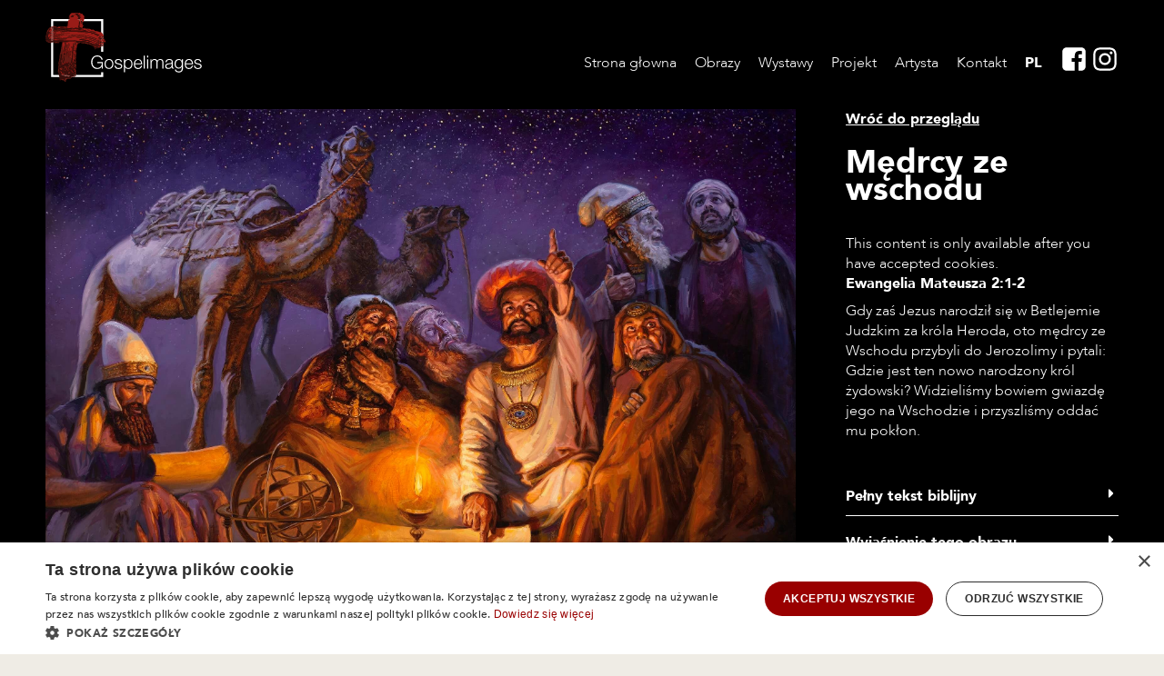

--- FILE ---
content_type: text/html; charset=UTF-8
request_url: https://pl.gospelimages.com/obrazy/100/medrcy-ze-wschodu?
body_size: 41789
content:
<!DOCTYPE html>
<html lang="pl"  prefix="og: http://ogp.me/ns#">
<head>
    <base href="https://pl.gospelimages.com">
    <!-- Google Tag Manager -->
    <script>(function (w, d, s, l, i) {
            w[l] = w[l] || [];
            w[l].push({
                'gtm.start':
                    new Date().getTime(), event: 'gtm.js'
            });
            var f = d.getElementsByTagName(s)[0],
                j = d.createElement(s), dl = l != 'dataLayer' ? '&l=' + l : '';
            j.async = true;
            j.src =
                'https://www.googletagmanager.com/gtm.js?id=' + i + dl;
            f.parentNode.insertBefore(j, f);
        })(window, document, 'script', 'dataLayer', 'GTM-MJGVD2L');</script>
    <!-- End Google Tag Manager -->
    <meta charset="utf-8">
    <meta name="viewport" content="width=device-width, initial-scale=1.0, user-scalable=no">

    <title>Mędrcy ze wschodu - Gospelimages</title>
    <meta name="description" content="Gdy zaś Jezus narodził się w Betlejemie Judzkim za króla
Heroda, oto mędrcy ze Wschodu przybyli do Jerozolimy i
pytali:
Gdzie jest ten nowo narodzony król żydowski?
Widzieliśmy bowiem gwiazdę jego na Wschodzie i
przyszliśmy oddać mu pokłon.">
    <meta property="og:title" content="Mędrcy ze wschodu">

    <link rel="apple-touch-icon-precomposed" sizes="57x57" href="https://pl.gospelimages.com/images/icons/apple-touch-icon-57x57.png">
    <link rel="apple-touch-icon-precomposed" sizes="114x114" href="https://pl.gospelimages.com/images/icons/apple-touch-icon-114x114.png">
    <link rel="apple-touch-icon-precomposed" sizes="72x72" href="https://pl.gospelimages.com/images/icons/apple-touch-icon-72x72.png">
    <link rel="apple-touch-icon-precomposed" sizes="144x144" href="https://pl.gospelimages.com/images/icons/apple-touch-icon-144x144.png">
    <link rel="apple-touch-icon-precomposed" sizes="60x60" href="https://pl.gospelimages.com/images/icons/apple-touch-icon-60x60.png">
    <link rel="apple-touch-icon-precomposed" sizes="120x120" href="https://pl.gospelimages.com/images/icons/apple-touch-icon-120x120.png">
    <link rel="apple-touch-icon-precomposed" sizes="76x76" href="https://pl.gospelimages.com/images/icons/apple-touch-icon-76x76.png">
    <link rel="apple-touch-icon-precomposed" sizes="152x152" href="https://pl.gospelimages.com/images/icons/apple-touch-icon-152x152.png">
    <link rel="icon" type="image/png" href="https://pl.gospelimages.com/images/icons/favicon-196x196.png" sizes="196x196">
    <link rel="icon" type="image/png" href="https://pl.gospelimages.com/images/icons/favicon-96x96.png" sizes="96x96">
    <link rel="icon" type="image/png" href="https://pl.gospelimages.com/images/icons/favicon-32x32.png" sizes="32x32">
    <link rel="icon" type="image/png" href="https://pl.gospelimages.com/images/icons/favicon-16x16.png" sizes="16x16">
    <link rel="icon" type="image/png" href="https://pl.gospelimages.com/images/icons/favicon-128.png" sizes="128x128">
    <meta name="application-name" content="Gospel Images">
    <meta name="msapplication-TileColor" content="#FFFFFF">
    <meta name="msapplication-TileImage" content="https://pl.gospelimages.com/images/icons/mstile-144x144.png">
    <meta name="msapplication-square70x70logo" content="https://pl.gospelimages.com/images/icons/mstile-70x70.png">
    <meta name="msapplication-square150x150logo" content="https://pl.gospelimages.com/images/icons/mstile-150x150.png">
    <meta name="msapplication-wide310x150logo" content="https://pl.gospelimages.com/images/icons/mstile-310x150.png">
    <meta name="msapplication-square310x310logo" content="https://pl.gospelimages.com/images/icons/mstile-310x310.png">
    
    <link href="https://pl.gospelimages.com" rel="canonical">

    <link rel="stylesheet" type="text/css" href="https://pl.gospelimages.com/css/main-da728d772b.min.css">
    

    
    
    <script src="https://www.google.com/recaptcha/api.js?onload=vueRecaptchaApiLoaded&render=explicit" async defer></script>

    
             <script src="//cdn-eu.readspeaker.com/script/12698/webReader/webReader.js?pids=wr" type="text/javascript" id="rs_req_Init"></script>
</head>
<body class="body body--color-zwart body--tint-dark">
<!-- Google Tag Manager (noscript) -->
<noscript>
    <iframe src="https://www.googletagmanager.com/ns.html?id=GTM-MJGVD2L"
            height="0" width="0" style="display:none;visibility:hidden"></iframe>
</noscript>
<!-- End Google Tag Manager (noscript) -->
<div class="barba-bg"></div>

<div id="barba-wrapper" class="barba-wrapper">
    <div class="barba-container">
        

        <div id="app" class="site">
            <header>
    <the-header inline-template>
        <div class="the-header the-header--color-zwart the-header--tint-dark" :class="{ 'the-header--scrolled': scrolled }">
            <div class="container">
                <div class="row">
                    <div class="col-12 col-md-6">
                        <a href="/">
                            <div class="the-header__logo">
                                                                    <svg xmlns="http://www.w3.org/2000/svg" data-name="Laag 1" viewBox="0 0 171.57 76.01"><title>logo-light</title><path d="M63.33 70.71H6.01V7.01h57.32v36h-2.32V9.28H8.29v59.16h52.72v-2.93h2.28z" fill="#fff" id="logosquare"></path><path fill="none" d="M.01.01h66v76h-66z"></path><path d="M16.49 15.11l.52-.1.08.21a.31.31 0 0 0 .49.19 1 1 0 0 1 .44-.1.86.86 0 0 1 .42.13.79.79 0 0 0 1.06-.05.47.47 0 0 1 .58 0 1.57 1.57 0 0 0 1.18.28.53.53 0 0 1 .54.24 1.77 1.77 0 0 1-.79.1 33.26 33.26 0 0 0-4.89-.14c-.18 0-.43-.11-.52.19a2.58 2.58 0 0 0 1.05.48 2.63 2.63 0 0 0 1.15 0 29.48 29.48 0 0 1 4.09-.19c.37.08.78 0 1.12.23l.18.21v.5a.93.93 0 0 1-.53.17.9.9 0 0 0-.54-.18.86.86 0 0 0-.54.18h-1.87c-2.89.11-5.76-.27-8.65-.22-1.07 0-2.14.1-3.2.2a.85.85 0 0 0-.38.09 1 1 0 0 0-.31.25c-.11 0-.24.06-.23.2s.13.17.24.19l.21.19q.12.56.54.18a1.52 1.52 0 0 1 .91.16.44.44 0 0 1 .08.25.5.5 0 0 1-.08.26H7.42c-.23-.3-.49-.23-.62.05s.11.41.36.46a1.13 1.13 0 0 0 .26 0 1.26 1.26 0 0 0 1.36 0 .83.83 0 0 1 .43-.13 32.86 32.86 0 0 1 4.21 0c2.2.25 4.4.06 6.6.25a19.13 19.13 0 0 0 3.21-.15c2.88-.29 5.77-.35 8.66-.48 2.12-.09 4.25 0 6.37 0h2l.83.15h.25a13.27 13.27 0 0 0 3.93.07 15.59 15.59 0 0 0-5.26-.59.47.47 0 0 0-.29-.18.48.48 0 0 0-.33.06 3.16 3.16 0 0 1-1 .14 2.25 2.25 0 0 1-.89-.18v-.33h1.23a1.52 1.52 0 0 0 1-.36c.35-.27.31-.45 0-.79s-.69-.22-.86-.58c.15-.15.34-.28.18-.51a.31.31 0 0 0-.04-.1h-.31c-.22.14-.11.36-.07.54-.58.22-1.09-.22-1.65-.2v-.19a17.39 17.39 0 0 1 .31-3.74 9.07 9.07 0 0 0 .42-3.31.58.58 0 0 0 .16-.65c0-.21-.08-.51-.36-.53s-.28.25-.37.43a.45.45 0 0 1-.16 0v-1a.72.72 0 0 1 .03-.35.69.69 0 0 1 .14-.25c.28 0 .57 0 .53-.39a1.65 1.65 0 0 0 .33-.45 1.55 1.55 0 0 0 .11-.56c.43-.31.43-.4 0-.74a2.6 2.6 0 0 0-1-1c-.3-.21-.62-.38-.67-.79.26-.3 0-.33-.19-.36a3.24 3.24 0 0 1-.25-.35 2.4 2.4 0 0 0-3.1-.64c-.31.12-.52.32-.22.67s.56.38.91.14l.54.17c.11.43.49.58.86.74.06.35 0 .74.39.95a.84.84 0 0 1 .33.37.85.85 0 0 1 0 .5v1.24c-.37.14-.41.33-.08.56v.31a.39.39 0 0 0 .24.51c.24.09.36-.12.43-.32l.35.14a5 5 0 0 1 0 1.49 1.28 1.28 0 0 0 0 .82 1.23 1.23 0 0 0 .46.66v.35c-.57 0-.58.43-.67.76a.54.54 0 0 0 0 .25.5.5 0 0 0 .09.23.46.46 0 0 0 .18.16.5.5 0 0 0 .24.06 1.86 1.86 0 0 1-.06.34c-.31.87-.36 1.78-.59 2.67-.08.32-.23.78.3 1-.08.5-.54.39-.86.5s-.53-.05-.76.16h-.36l-.22-.11h-.48a1 1 0 0 0-1.29 0 18.06 18.06 0 0 1-2.32.14 8.32 8.32 0 0 0-2.86-.11c-.13 0-.17.16-.2.27h-1.07a1.46 1.46 0 0 0-1.44 0h-.71c0-.2 0-.43-.21-.53 0-.43-.27-.56-.65-.51h-1.32a.42.42 0 0 0-.09-.14c.2 0 .57 0 .58-.1.08-.63.55-.3.86-.38.28.07.53.08.62-.28a4 4 0 0 0 .19-.78c.08-1.21.45-2.38.64-3.57.07-.43.19-.81-.29-1.09-.18-.11.09-.23.1-.37a4.71 4.71 0 0 0 .66-1.13h.06a.1.1 0 0 0 0-.05.14.14 0 0 0 0-.06.15.15 0 0 0 0-.07c.7 0 .86 0 .93-.47a5.54 5.54 0 0 0 .24-1.56c-.06-.63 0-1.32-.5-1.83.33-1.08.57-2.21 1.61-2.89a1.07 1.07 0 0 0 .27-.37 1.59 1.59 0 0 1 .58-.48 1.42 1.42 0 0 1 .69-.18 13.87 13.87 0 0 0 3 .03 11.76 11.76 0 0 1 3.74.12 1.57 1.57 0 0 0 1.1-.18c.49-.43.8-.17 1 .16a1.76 1.76 0 0 0 .52.46 2 2 0 0 0 .67.21 4.43 4.43 0 0 0 1 .2.57.57 0 0 1 .29 0 .6.6 0 0 1 .26.14.69.69 0 0 1 .18.24.72.72 0 0 1 .06.29c0 .53.33.72.74.89.19.08.43.1.51.32a3.32 3.32 0 0 1 .25 2.34c-.15.34-.37.73.23.93.19.06.06.23 0 .37a12.05 12.05 0 0 1-.85 1.82c.19.16.82-.11.4.46-.2.27-.18.73-.63.82h-.92c-.32-.29-.31-.92-.93-.9l-.32-.22c0-.19-.11-.36-.34-.3s-.19.2-.18.35c0 .54-.24 1.11.14 1.61v.49c-.17 0-.34.09-.33.32s.13.23.27.28c.33.1.65.23 1 .34.11.15.22.19.33 0h.45c0 .64-.07 1.29-.1 1.91l1.46.25c-.28.74-.28.74-1.09.56a6.37 6.37 0 0 1-.43 1.55 4.43 4.43 0 0 0-.27 1.13c-.06.27.09.47.34.32s1-.18 1.21-.68c.14-.28.38-.24.61-.14a4.5 4.5 0 0 1 .55.31c-.08.21-.46.27-.37.55s.43.38.73.41h.36a9.83 9.83 0 0 1 2.48.15 3.22 3.22 0 0 0 1 0c.37 0 .43-.22.39-.53a3.87 3.87 0 0 1 2 .54c.5.36.94.86 1.68.58a1 1 0 0 0 .43-.28.13.13 0 0 1 .06-.07.19.19 0 0 1 .08 0h.17c.71.43 1.63.57 2.07 1.41.07.12.24.19.33.3.22.26.43.31.67 0a.37.37 0 0 1 .13-.12.49.49 0 0 1 .17-.06.55.55 0 0 1 .18 0 .46.46 0 0 1 .15.09 2.48 2.48 0 0 0 1 .35 10 10 0 0 1 2.14.61 4.25 4.25 0 0 0 2.08.48 1 1 0 0 1 .71.33 9.05 9.05 0 0 1 2.48 4.1.47.47 0 0 1 0 .31.5.5 0 0 1-.16.27 7.68 7.68 0 0 0-2.17-.44 1.31 1.31 0 0 0-.83.29.34.34 0 0 0 0 .24s.11.1.13.09c.49-.43.54.09.72.33a.48.48 0 0 0 .29.19.45.45 0 0 0 .34 0 3 3 0 0 1 1.21-.17c-.27.6.09 1.09.29 1.61a1.61 1.61 0 0 1-.58 0 1.4 1.4 0 0 1-.5-.29 2 2 0 0 0-.82-.34 1.88 1.88 0 0 0-.88.05c-.17 0-.35.12-.49 0-.43-.4-.73-.14-1.08.13-.19.13-.37.22-.21.47a.39.39 0 0 0 .08.1.21.21 0 0 0 .13.05.2.2 0 0 0 .13 0 .26.26 0 0 0 .11-.07c.4-.34.75-.21 1.12.07s.53.36.83.15a1 1 0 0 1 .63-.16.94.94 0 0 1 .6.26.89.89 0 0 0 .25.14.57.57 0 0 0 .29 0 .63.63 0 0 0 .27-.1.48.48 0 0 0 .19-.21l.26.15a.81.81 0 0 1 .17.24.67.67 0 0 1 .06.28.72.72 0 0 1-.06.29.66.66 0 0 1-.17.23 1.17 1.17 0 0 0-.33.53c0 .3-.39.71 0 .86s.47-.32.59-.63.1-.7.56-.7c.49.5.5 1.25 1 1.78.06.08 0 .29 0 .43h-.06a13.53 13.53 0 0 0-2.95-.27h-.62l-.82-.05c-.12-.16-.24-.17-.36 0h-.72c0-.24 0-.49-.34-.53-.13 0-.32 0-.22-.25s.25-.32 0-.43a.44.44 0 0 0-.34 0 .47.47 0 0 0-.27.21c-.08.11-.32.09-.46 0 0-.08 0-.19.07-.24.28-.3.06-.3-.17-.3h-.25v-.36h1.61c0 .09.06.11.07 0h-.07c.11-.43-.3-.5-.5-.72-.43-.43-.54-.43-.93 0a1 1 0 0 0-.17.35 1 1 0 0 0 0 .39h-.37c-.29-.09-.55-.5-.86-.19s-.35.6-.62.84c-.1.08 0 .26.11.28.71.13 1.29.71 2.09.5.07.58.07.58.55.43l.37.9c-.28.23-.1.31.12.38h.19l.06.16c.25.86.51 1.64 1.63 1.75.4 0 .77.38 1.23.37.24 0 .51 0 .52.33s-.28.39-.55.41a10.05 10.05 0 0 0-2-.86c-.73-.21-.9-.14-1.29.63h-.64c-.3-.26-.68-.23-1-.33-.67-.2-1.31-.59-2-.2-.17.09-.4 0-.6-.11a22.31 22.31 0 0 0-3.65-1.21 6.34 6.34 0 0 1-1.26-.46 12.29 12.29 0 0 0-1.35-.7 46.47 46.47 0 0 0-5.8-1.47 48.34 48.34 0 0 0-5.51-.6 3.53 3.53 0 0 0-.79-.08 10.74 10.74 0 0 1-3.3-.05c-.38 0-.71-.26-1.1-.17-1.72-.05-3.44 0-5.15.09-2.05.11-4.1 0-6.15.05-.11-.16-.23-.17-.36 0l-2-.2h-.8c-.08-.21-.19-.33-.38-.08h-1.15q-.27-.35-.54 0h-2.72c-.2-.25-.29-.11-.38.1a23.37 23.37 0 0 1-3.55 0v-.38c.29 0 .61.13.86-.19a1.34 1.34 0 0 0-.88-.26c-1.54-.05-3.06-.3-4.59-.4a1.21 1.21 0 0 1-.71-.4 5.4 5.4 0 0 1-1.19-2c0-.24-.08-.36-.3-.4l-.09-.31a4.94 4.94 0 0 1 .17-1c.06-.13 0-.21-.15-.27l.06-.71c.43-.09.31-.46.35-.74l.18-.17a2.45 2.45 0 0 0 .54 0 3 3 0 0 1 2 0 8.29 8.29 0 0 0 3 .38 2.51 2.51 0 0 1 .61.1c.27 0 .53.05.8.06s.31 0 .35-.22-.1-.25-.25-.31a3 3 0 0 0-1.84-.09.67.67 0 0 1-.46.07.74.74 0 0 1-.4-.23c.49-.28 1 .07 1.57-.32a2.62 2.62 0 0 0-1-.3c-.71 0-1.43.12-2-.48a.76.76 0 0 0-.39-.1.72.72 0 0 0-.38.1c-.23.11 0 .33-.06.49s-.09.06-.15.09l-.6-.48a1.36 1.36 0 0 1 .12-.18c.34-.43.34-.43-.13-.52h-.27a.08.08 0 0 0 0-.05.1.1 0 0 0 0-.05h-.18a.5.5 0 0 1-.25-.13.51.51 0 0 1-.14-.26 3.2 3.2 0 0 1 .39-1.66 5.69 5.69 0 0 1 .61-.49.73.73 0 0 0 .29-.43.69.69 0 0 0 0-.47c-.1-.39-.43-.29-.73-.28 0-.53.3-.81.67-1.07a5.32 5.32 0 0 0 .61-.35c1-.86 2.27-.9 3.44-1.29a.83.83 0 0 1 .6.06 18.39 18.39 0 0 1 2.22 1l-2.47-.33a3.43 3.43 0 0 0-2.4.48 1 1 0 0 0-.43.08c-.34.29-.39.86-.92 1-.09 0-.05.27.06.39a.3.3 0 0 0 .08.08h.27a.31.31 0 0 0 .1 0c.19-.18.36-.38.54-.57a1.7 1.7 0 0 0 .49-.12 2.63 2.63 0 0 1 1.8-.31c1.18 0 2.36-.25 3.55-.19.19 0 .37 0 .3-.31a1.36 1.36 0 0 1 .8 0c.33.13.57 0 .53-.36s.18-.43.47-.43a3.56 3.56 0 0 0 1.9-.3zm33.92 13.9c.06.07.1.23.23.07l-.23-.07a.87.87 0 0 0-.93-.2c.37.28.68.17 1 .21zM8.6 28.09l-.2.14a12.65 12.65 0 0 0-2.68-.14h-.63a.25.25 0 0 0-.16.06.26.26 0 0 0-.07.16c0 .18.1.27.28.29a.49.49 0 0 0 .21 0 .4.4 0 0 0 .18-.13c1 0 1.87.39 2.83.33a13.8 13.8 0 0 1 3 .24 58.59 58.59 0 0 0 6.75.48c1.72.08 3.44-.12 5.32-.22a1.29 1.29 0 0 0-.38-.12c-2.17 0-4.35 0-6.52-.19a13.79 13.79 0 0 1-2.4-.19v-.34a19.36 19.36 0 0 1 2.4.17h4.84a9.14 9.14 0 0 0 2.47-.13 1.22 1.22 0 0 0-.44-.22 1.4 1.4 0 0 0-.5 0h-4.47c-1.47 0-3.06-.3-4.61-.27-1.14 0-2.31 0-3.47-.11a4.7 4.7 0 0 0-2.62-.22c.25.4.71.11.88.43zm40-1.81c2.37 1 4.8 1.79 7.23 2.62a2 2 0 0 0 .42.05c.07-.09-.11 0 .14-.1-.43-.18-.66-.43-1-.56-2.26-.86-4.56-1.6-6.87-2.32a2.26 2.26 0 0 0-.43-.17c-1.53-.33-3.05-.71-4.6-.92-1.26-.17-2.51-.43-3.77-.52-1.44-.1-2.9.05-4.35-.19h-5.54a6.16 6.16 0 0 1-1.33-.16 3.75 3.75 0 0 0-.58 0 15.93 15.93 0 0 1-4 .17 1.93 1.93 0 0 0-.53.11 3.13 3.13 0 0 1-1.49 0 3.35 3.35 0 0 0-.89-.18c-2.38-.07-4.76.12-7.14-.15a14.7 14.7 0 0 1-2.45-.39c0-.09-.06-.1-.07 0s0 0 .07.05c.11.71.72.69 1.18.69 1.58 0 3.14.33 4.72.21a5.33 5.33 0 0 1 1 .09 22.84 22.84 0 0 0 3 .46h10.15c.09 0 .22.05.25-.14-1.28-.12-2.62.16-3.86-.37h7.7c.85-.06 1.66.16 2.48.16a42.44 42.44 0 0 1 4.78.43 37 37 0 0 1 5.81 1.21zm-37.66-5.41a5.77 5.77 0 0 1 2.15.1c.31 0 .62.17.9-.1a18.27 18.27 0 0 0 3.25.34c-.22-.48-.86-.13-.92-.7.81 0 1.59.23 2.4.2 3.17-.1 6.33-.06 9.5-.15a85.25 85.25 0 0 1 12.88.26c1.86.23 3.74.39 5.58.65a37.49 37.49 0 0 1 7.08 1.87c1.5.51 3 1.08 4.46 1.63a2.16 2.16 0 0 0 .43.14.29.29 0 0 0 .18 0 .3.3 0 0 0 .12-.13.25.25 0 0 0 0-.17.24.24 0 0 0-.1-.14 3.32 3.32 0 0 0-.53-.33 17.14 17.14 0 0 0-2.1-.8 56.72 56.72 0 0 0-8.71-2.53 44.48 44.48 0 0 0-7.63-1c-4.67-.11-9.36-.15-14 .1a65 65 0 0 1-7 .2 27.4 27.4 0 0 0-2.87-.15 6.7 6.7 0 0 1-1.34-.08 11.36 11.36 0 0 0-2.4-.11.43.43 0 0 0-.16 0 .57.57 0 0 0-.1.04.38.38 0 0 0-.09.13.44.44 0 0 0 0 .16c-.63.07-1.24-.29-1.85-.17a23.44 23.44 0 0 1-3.55.16 1.56 1.56 0 0 0-.76.22.49.49 0 0 0-.2.18.48.48 0 0 0-.06.26c0 .22.23.25.43.25h1.81c.23.26.55.16.83.17a16.63 16.63 0 0 1 2.12.05 2.86 2.86 0 0 0 1.23-.12c-.36-.15-.75-.1-.98-.43zm39.84 11.22c0 .08.07.2.13.22l4.23 1.32a1.77 1.77 0 0 0 1.21-.2h.07a.24.24 0 0 0 .06-.08.19.19 0 0 0 0-.08.15.15 0 0 0 0-.09.09.09 0 0 0 0-.06h-.13c-.62.3-1.28-.29-1.91.06-.16.09-.35 0-.49-.14-.71-.45-1.58-.53-2.29-1a1.41 1.41 0 0 0-.78-.14c-1.29-.26-2.42-1-3.69-1.32a30.93 30.93 0 0 0-5.8-1c-.83-.06-1.65-.17-2.47-.29a2.71 2.71 0 0 0-2 .4c2.2.43 4.29.55 6.41.78a20.74 20.74 0 0 1 5 1.12 9.46 9.46 0 0 0 2.51.59zm-39.31-6s-.09.1-.14.11a10.47 10.47 0 0 1-2.85 0 1.35 1.35 0 0 0-.66-.06 1.39 1.39 0 0 0-.62.24.73.73 0 0 1-.4.18.88.88 0 0 1-.42-.08 2.57 2.57 0 0 1-1-.47c-.23-.2-.56-.52-.86-.31s.09.57.11.87c-.29.21-.57-.26-.9.06a1.1 1.1 0 0 0 .26.44 1.06 1.06 0 0 0 .43.26c.21.08.53.14.64-.13.18-.46.46-.31.69-.13a1.24 1.24 0 0 0 .65.29 1.29 1.29 0 0 0 .7-.08 2.92 2.92 0 0 1 .91-.09h3.14c.16 0 .33.06.49-.09.37-.34.43-.35.65-.08s.21.33.46.35a37.11 37.11 0 0 0 4.72.17c.14 0 .31 0 .3-.27a10.36 10.36 0 0 0-1.93-.09c-.09 0-.12 0-.07-.11s.39 0 .51-.19c-1-.13-2-.22-3-.28a3.5 3.5 0 0 1-1.72-.33h1.93c-.8-.07-1.47-.53-2.26-.56a9.35 9.35 0 0 1-2.68-.4 7.06 7.06 0 0 0-2.14-.3 4.17 4.17 0 0 1-.86-.14.8.8 0 0 0-.3-.06 1 1 0 0 0-.29.08.74.74 0 0 0-.23.2.84.84 0 0 0-.13.27c1.2-.18 2.19.74 3.35.38 1.14.36 2.36 0 3.52.37zm36.8 1.95a5.21 5.21 0 0 1 .79.13 44.33 44.33 0 0 1 5 1.71 12.67 12.67 0 0 0 1.35.47.85.85 0 0 0 .5.06.8.8 0 0 0 .44-.24c-.47-.18-.88-.36-1.29-.51-1.76-.62-3.51-1.29-5.3-1.87a34.71 34.71 0 0 0-4.87-1c0-.26-.19-.3-.42-.37a22.31 22.31 0 0 0-4.94-.71 16.46 16.46 0 0 1-3.21-.17c-.08 0-.2-.06-.26.12s-.14.31-.34.21a1.16 1.16 0 0 0-.51-.18 1 1 0 0 0-.52.11 1.49 1.49 0 0 1-.79.26 1.53 1.53 0 0 1-.81-.23 3.77 3.77 0 0 0-2.36-.27c-1 .17-2.08.13-3.1.33a32.63 32.63 0 0 0-4.42.11 18.79 18.79 0 0 0 4.43.21c1.34.09 2.7-.06 4.13.1-.43.61-1-.2-1.31.28v.1c.93.56 2 .08 3 .35a.36.36 0 0 0 .09-.14.2.2 0 0 0 0-.13.14.14 0 0 0-.08-.09c-.23-.16-.54 0-.82-.25.81 0 1.54.09 2.27.13 1.9.11 3.81 0 5.72.21l3 .55a9.28 9.28 0 0 0 2.34.36 3.45 3.45 0 0 0 2.34.54c.08.51.48.38.79.43a1.09 1.09 0 0 0-.36-.28 1.16 1.16 0 0 0-.44-.12zm5.94 5.82v.15l1.11.58a.66.66 0 0 0 .33.12.83.83 0 0 0 .35-.05 1.83 1.83 0 0 1 .82-.19 1.75 1.75 0 0 1 .81.19c.27.12.61.23.81-.09s-.39-.29-.36-.63c.51-.27 1.08.37 1.59 0a.54.54 0 0 0 0-.22.45.45 0 0 0-.11-.19 1.12 1.12 0 0 0-.67-.43c-.45-.12-.08-.55-.31-.73a.48.48 0 0 0-.16-.08 14.27 14.27 0 0 0-1.34-.51.74.74 0 0 0-.89.25c-.14.17-.16.38.07.43a7.83 7.83 0 0 1 1.66.71c.12.06.32 0 .33.21a.31.31 0 0 1-.34.33c-1 0-1.91.48-2.9.23a3 3 0 0 0-.79 0zm-45-8.8a4.8 4.8 0 0 0 2.25.28 18.34 18.34 0 0 1 3.39-.16 3.5 3.5 0 0 0 1 0 2.76 2.76 0 0 1 1.66.06c.21.05.5.27.56-.08s-.29-.31-.53-.32h-.33a13.66 13.66 0 0 1-2.39-.17c-.76-.12-1.57.3-2.32-.18h-.26a6.22 6.22 0 0 0-2.47 0 .78.78 0 0 1-.51-.11 5.3 5.3 0 0 0-2.2-.23c-.15 0-.31 0-.3.29a46.75 46.75 0 0 0 5.42.29 10.42 10.42 0 0 1-3 .35zm25.66-3.72c3.54.28 7.09.49 10.6 1.12a3.08 3.08 0 0 0 .43 0c.14 0 .29 0 .43-.08-1.32-.71-7.83-1.37-11.49-1.02zm11.64-1.89c.24.6.64.43 1 .49a8.93 8.93 0 0 1 3.39.93 2.58 2.58 0 0 0 1.18.36 3.27 3.27 0 0 1 1.62.43 2.58 2.58 0 0 0 1.82.2c-2.94-1.5-5.96-1.79-9.04-2.39zm1.07 9.56a2 2 0 0 0 .94.55l6.23 2.21a.64.64 0 0 0 .41 0 .62.62 0 0 0 .35-.22 50.86 50.86 0 0 0-7.93-2.54zM28.74 4.19c.19 0 .22.21.34.29a1.15 1.15 0 0 0 .63.15 1.1 1.1 0 0 0 .6-.24c.39-.49.37-.79-.11-1.23s-1-.46-1.24 0-.73.65-1.07 1c-.16.16-.43.28-.32.62.55.12.86-.26 1.17-.59zm.32 23.44a.58.58 0 0 0-.2-.21.72.72 0 0 0-.29-.06 27.82 27.82 0 0 0-4.37.16 25.66 25.66 0 0 1-4.72.2 1.06 1.06 0 0 0-.7.12 2 2 0 0 0 .35.06h7.61c.75-.02 1.47-.17 2.32-.27zm16.86 1.58c-1.65-1-10.6-2-11.95-1.55 2 .21 3.95.32 5.92.54s3.91.72 6 1zm-18.66-7.26h-.86c-2.17-.12-4.34.18-6.5.18h-2.42c-.19 0-.43-.11-.61.15.67 0 1.28.34 1.94.19a14.62 14.62 0 0 1 2.8-.11 26.56 26.56 0 0 1 3.09-.05 9.2 9.2 0 0 0 2.56-.36zm33 4.38c-.07-.15-.11-.38-.26-.5s-.36 0-.54.14c-.75.5-.9 1.35-1.23 2.09a.34.34 0 0 0 0 .26.28.28 0 0 0 .18.17c.2.09.22-.09.3-.21.3-.43.82-.69.86-1.32 0-.18.26-.3.48-.35s.17-.08.18-.28zm-6.55-2.16a14.56 14.56 0 0 0 4.58 1.73.46.46 0 0 0-.13-.27.47.47 0 0 0-.25-.16 26.37 26.37 0 0 0-4.23-1.3zm-33.7-1.06a12.63 12.63 0 0 0-4.38-.1 36.14 36.14 0 0 0 3.74.37c.17.02.44.07.64-.27zm.72-1.41v-.24h-6.16c2.04-.06 4.07.55 6.12.24zm-11.46.31v.2c.91.15 1.84.47 2.67-.2zm37.46 6.87a6.46 6.46 0 0 0-3.47-.87c1.22.48 2.37.54 3.47.88zm14.63 1.36c.2 0 .46 0 .51-.24s-.13-.39-.33-.48a1.5 1.5 0 0 0-.42-.15c-.23 0-.52-.13-.61.18s.14.43.33.58a.73.73 0 0 0 .52.12zm-47.43-6.67a2.34 2.34 0 0 0 1.29.19c.43 0 .8.4 1.29-.07a4.17 4.17 0 0 0-2.58-.12zm24.25 3.71a11.15 11.15 0 0 0-3.86-.15c1.32-.12 2.58.32 3.86.15zm-.64-25.34c-.23 0-.27.19-.27.38 0 .36.29.78.5.74a.61.61 0 0 0 .31-.18.58.58 0 0 0 .12-.33.69.69 0 0 0-.19-.43.72.72 0 0 0-.47-.18zM49.85 23.2c.59.1 1 .8 1.88.37-.72-.3-1.21-.62-1.88-.37zM31.74 2.75a.59.59 0 0 0-.13-.37.61.61 0 0 0-.34-.21c-.29-.05-.39.2-.39.46a.54.54 0 0 0 0 .18.6.6 0 0 0 .13.2.69.69 0 0 0 .13.11.34.34 0 0 0 .17.05c.23.02.38-.16.43-.42zm30.79 28.61a.32.32 0 0 0-.36.31c0 .21.13.18.25.18s.36 0 .35-.28-.11-.18-.24-.21z" fill="#991c17"></path><path d="M33.37 68.3l.06.27a1 1 0 0 0-.3.48c-.59.34-1.35.26-1.87.78a.89.89 0 0 1-.45.26.78.78 0 0 1-.52-.07 1 1 0 0 0-1 0 10.18 10.18 0 0 0-2.09 1.73c-.3.36-.55.43-.92.07a.57.57 0 0 0-.64-.1c-.4.09-.66.43-1 .54-.19.06-.38.28-.57.07s-.61-.18-.92-.22a10.89 10.89 0 0 1-1.38-.19c-.16 0-.31-.19-.47 0s0 .38.11.54a1.94 1.94 0 0 1 .21.29.25.25 0 0 1 0 .08.28.28 0 0 1 0 .09.2.2 0 0 1-.24.07.5.5 0 0 1-.25-.23c-.07-.1-.15-.21-.29-.15a.35.35 0 0 0-.15.17.38.38 0 0 0-.05.21 1.12 1.12 0 0 0 .15.51c.11.28.22.56.32.84a.35.35 0 0 1 0 .11.43.43 0 0 1 0 .11.31.31 0 0 1-.07.09.18.18 0 0 1-.09.06.14.14 0 0 1-.09 0h-.09a.17.17 0 0 1-.06-.06.2.2 0 0 1 0-.08c-.19-.59-.72-.94-1-1.46-.13-.24-.38-.55-.63-.38a4.46 4.46 0 0 1-1.61.62.51.51 0 0 0-.27.23.52.52 0 0 0-.09.34 3.57 3.57 0 0 1-1.64.75.74.74 0 0 0 0-.39.84.84 0 0 0-.17-.34l-.05-.34a27.89 27.89 0 0 0-.53-4.82c0-.23 0-.47.05-.7.06-.51-.19-.69-.66-.62a.81.81 0 0 1-.06-.57c.34 0 .37-.26.35-.51a6 6 0 0 1 .43-2.55 2.09 2.09 0 0 0 .09-.93 2.3 2.3 0 0 0-.3-.88c-.09-.19-.22-.36-.32-.54-.17-.35 0-.65.18-.93s.36-.08.55 0 .32.07.36-.13-.12-.26-.25-.31-.53 0-.55-.35-.49-.83-.23-1.37c.09-.19-.13-.29-.33-.31a.31.31 0 0 1 0-.19.37.37 0 0 1 .08-.18.31.31 0 0 0 .13 0 .28.28 0 0 0 .11-.08.39.39 0 0 0 .06-.11.33.33 0 0 0 0-.14c0-.29 0-.6.33-.77.33.21.22.53.23.82v1.89c0 .19.23.51.39.26s.38-.26.66-.08a1.05 1.05 0 0 0 .78 0c-.43-.36-.46-.37-.22-.71s0-.27-.1-.35a2 2 0 0 1-1-2.11 1.28 1.28 0 0 0-.1-.43 2.59 2.59 0 0 1 0-1.51c.43-1 0-2.16.43-3.2 0-.1-.07-.28-.09-.43a4.05 4.05 0 0 1 .32-2.4v1.2c0 .18 0 .43.12.5.52.23.4.67.41 1.07a1.44 1.44 0 0 0 .24.92.79.79 0 0 1 .14.23.63.63 0 0 1 0 .27.5.5 0 0 1-.08.26.54.54 0 0 1-.18.19c-.47.28-.26.5-.07.78a1.5 1.5 0 0 0 .46.41c.28.16.21.52-.05.53-.75 0-.54.58-.43.86a4.78 4.78 0 0 0 .43 1c.26 0 .18-.4.43-.35s.14.29.17.45v.18c0 .19 0 .4-.17.55-.31 0-.6 0-.72.34a.46.46 0 0 0 0 .26.41.41 0 0 0 .13.23.46.46 0 0 0 .18.13.53.53 0 0 0 .22 0c.23-.06.16-.27.17-.43a3.23 3.23 0 0 0 0-.44 1.16 1.16 0 0 0 .78-.12 20.62 20.62 0 0 0 2.49-1.24 2.87 2.87 0 0 1 2.3-.73c.21.23.48.14.74.12h.26c.31.3.33.07.33-.19s.47-.26.59-.51c.46-.35.86 0 1.23.14a.29.29 0 0 1 .1.23c0 .08-.09.15-.18.16h-.81a.72.72 0 0 0 .89.64c.56 0 .56 0 .64.68-.26.17-.33-.26-.52-.19a1 1 0 0 1-.56 0 1 1 0 0 1-.47-.28c-.36-.28-.64-.17-.86.29a.54.54 0 0 1-.16.21.46.46 0 0 1-.23.09.28.28 0 0 0-.13 0 .28.28 0 0 0-.11.08.41.41 0 0 0-.07.11.59.59 0 0 0 0 .13c-.06.05-.27-.07-.17.14 0 0 .14 0 .17-.13a2.09 2.09 0 0 1 1 .27c.25.13.56.39.3.71s.05.48.2.63c.33.3.21-.4.55-.22l.27.78a9.53 9.53 0 0 0-2.89.54l-.34-.21a1.3 1.3 0 0 0-.2-.86c-.07-.11-.21-.2-.28-.07-.31.61-.7.06-.83 0a1.33 1.33 0 0 0-.66-.27 1.39 1.39 0 0 0-.7.09 4.13 4.13 0 0 0 .37 1.09c-.63.23-1.07-.23-1.61-.37 0 .36.3.53.33.81s.11.22.31.21a1.22 1.22 0 0 1 1.29.87c.13.33.14.72.47.95.18.12.35.13.4-.12a2 2 0 0 0 0-1.23c-.15-.34 0-.43.49-.3a4.66 4.66 0 0 0 .61 1.84 3.22 3.22 0 0 1 .48 1.2c-.28.6-.22.73.4.86l.3.08a.79.79 0 0 0 .13.33.58.58 0 0 0 .28.21c.17.09.34.24.3.44-.15.6.46 1.2-.06 1.81-.16.19.12.59.36.61.42 0 1.58-.78 1.64-1.25a2.31 2.31 0 0 1 .65-1.44.35.35 0 0 0 .1-.2.33.33 0 0 0-.07-.21.33.33 0 0 0-.19-.13.34.34 0 0 0-.24 0c-.21.1-.41.24-.62.35-.95.49-1.07.46-1.66-.39a3.24 3.24 0 0 0-.27-.35 7 7 0 0 0-.71-2.53c.21-.17.18-.35 0-.53a.73.73 0 0 1-.3-.83c.31-.09.48.28.78.16.12-.05.22.07.24.2 0 .54.43 1 .34 1.55a1.88 1.88 0 0 0 .07.88 1.8 1.8 0 0 0 .47.75c0 .18.09.34.32.3s.2-.17.21-.32v-.39c.28-.25.06-.31-.14-.38l-.07-.51c.37-.15.51.21.57.37.21.55.64.52 1.08.52a3.37 3.37 0 0 0 .68.73 5.1 5.1 0 0 1 1.93 2.13c.32.43.43.43.62 0a1.86 1.86 0 0 0 .06-.34h.7a2.79 2.79 0 0 1 1.28 1.43c.17.35.37.91.94.92zm-11.31-.52v.32c0 .3-.26.39-.38.59h-.35l-.58-.2c-.1-.57-.24-1.13-.3-1.72s-.14-.77-.86-.84c-.52 0-1 .3-1.48.16l-.39-1-.18-.17-1.62-1c.3.61.16 1.36.72 1.87a1.75 1.75 0 0 1 .46.71 1.86 1.86 0 0 1 .11.84 1.34 1.34 0 0 0 .11.66 1.26 1.26 0 0 0 .42.52c.37.58.9.43 1.43.34a.59.59 0 0 1 .39.18c0 .23.05.43.32.34s.1-.22 0-.32v-.53h.55a1.61 1.61 0 0 0 .55.89 1 1 0 0 0 .33.39.28.28 0 0 0 .08.11.22.22 0 0 0 .12 0c.43-.08.68-.3.63-.77a1 1 0 0 1 .33.06 2 2 0 0 0 1 0 1.47 1.47 0 0 0 .57.71 1.5 1.5 0 0 0 .89.26 6.25 6.25 0 0 0 1-.1c.19 0 .36-.11.34-.33a.35.35 0 0 0-.12-.23.38.38 0 0 0-.25-.09 9.37 9.37 0 0 0-1.06 0c-.33 0-.59 0-.68-.4a.6.6 0 0 0-.12-.24.65.65 0 0 0-.21-.16c-.25-.13-.3 0-.35.23a.55.55 0 0 1-.26 0c-.48-.32-.47-.4 0-.75a4.09 4.09 0 0 0 .71-.67c.4-.46.37-.72-.2-1-.22-.11-.25-.43-.54-.41a1 1 0 0 0-.05.62c.09.86-.06 1.06-.93 1.21h-.16a.86.86 0 0 0-.06-.39.9.9 0 0 0-.23-.32.35.35 0 0 0-.23-.12.36.36 0 0 0-.25.06c-.13.08-.28.13-.28.31s.18.27.35.32a1.68 1.68 0 0 0 .71.06zm-2.5-4.88c0-.78.16-1.6-.78-2a.15.15 0 0 1-.05-.06.16.16 0 0 1 0-.09c-.1-.68-.43-.43-.76-.2-.26-.09-.48-.33-.81-.28a2.24 2.24 0 0 1-.05.93h-.15c-.43-.69-.43-.69-1.08-.2-.09.07-.2.12-.3.19-.31.2-.31.43-.14.75.52 1 1.48 1.17 2.42 1.5a1.67 1.67 0 0 0 .09-.77 1.78 1.78 0 0 0-.28-.72.16.16 0 0 1-.05-.09.2.2 0 0 1 0-.11.31.31 0 0 1 .05-.1l.09-.06c.15-.05.22.09.26.2a3.47 3.47 0 0 0 1 1.55v.53c0 .87.27 1 1 .73.43-.17.48-.37.15-.71s-.54-.27-.66-.59zm.52-1.89a.18.18 0 0 0-.09.12.16.16 0 0 0 0 .15 15.61 15.61 0 0 0 1.09 2.64 3.09 3.09 0 0 0 .78.87l.11.08a.28.28 0 0 0 .13 0 .31.31 0 0 0 .13 0 .39.39 0 0 0 .1-.08.25.25 0 0 0 .07-.21.2.2 0 0 0 0-.11.27.27 0 0 0-.07-.08 1.56 1.56 0 0 1-.46-.95.62.62 0 0 0-.08-.24.66.66 0 0 0-.18-.19c-.63-.23-.76-.8-.93-1.33-.12-.4-.26-.67-.6-.67zm8.15 4.38a1.77 1.77 0 0 0 .59 2.12 5.85 5.85 0 0 1-.6-2.12zm3.41 3.62c.27-.55-.07-.81-.37-1.08a.15.15 0 0 0-.09-.06.2.2 0 0 0-.11 0 .19.19 0 0 0-.1 0 .21.21 0 0 0-.1.06.27.27 0 0 0-.08.1.2.2 0 0 0 0 .13.22.22 0 0 0 0 .13.39.39 0 0 0 .08.1c.22.2.48.39.75.62z" fill="#370e0b"></path><path d="M23.68 57.12a.59.59 0 0 1 0-.13.41.41 0 0 1 .07-.11l.11-.08a.28.28 0 0 1 .13 0 .5.5 0 0 0 .24-.09.51.51 0 0 0 .15-.21c.24-.46.52-.57.86-.29a1 1 0 0 0 .48.28 1 1 0 0 0 .55 0c.2-.08.26.35.53.19-.08-.71-.08-.72-.65-.69a.71.71 0 0 1-.89-.64h.83a.17.17 0 0 0 .18-.16c0-.1 0-.2-.1-.23-.39-.18-.77-.49-1.23-.14a2.41 2.41 0 0 0-2-.5 8.67 8.67 0 0 0-1.67.63 6.86 6.86 0 0 1-1.8.93c-.75.12-1.17.7-1.8.93h-.09v-.19c0-.16.06-.4-.17-.45s-.15.3-.43.35a4.94 4.94 0 0 1-.43-1c-.12-.3-.33-.84.43-.87.26 0 .33-.36.05-.53a1.6 1.6 0 0 1-.46-.4c-.19-.29-.4-.51.07-.79a.54.54 0 0 0 .18-.19.5.5 0 0 0 .08-.26.63.63 0 0 0 0-.27.64.64 0 0 0-.14-.22 1.48 1.48 0 0 1-.25-.98c0-.4.11-.87-.41-1.07-.16-.07-.11-.32-.12-.5v-1.15a4 4 0 0 0-.32 2.39c0 .14.14.32.09.43-.47 1 0 2.16-.43 3.2a2.59 2.59 0 0 0 0 1.51 1.28 1.28 0 0 1 .1.43 2 2 0 0 0 1 2.11c.13.08.23.16.1.35s-.23.35.22.71a1.05 1.05 0 0 1-.78 0c-.28-.18-.43-.31-.66.09s-.38-.08-.39-.27v-1.89c0-.29.1-.61-.23-.82-.32.17-.31.48-.33.77a.33.33 0 0 1 0 .14.39.39 0 0 1-.06.11.28.28 0 0 1-.11.08.31.31 0 0 1-.13 0h-.18a2.91 2.91 0 0 1 0-.31c.32-.37.09-.81.14-1.21.14-1.06.39-2.1.6-3.15.34-1.73.51-3.53.74-5.3a11.51 11.51 0 0 1 .82-3.7 6.91 6.91 0 0 0 .53-2.5 18 18 0 0 0 .43-3.25c0-.31.32-.64.28-.92a6.58 6.58 0 0 1 .29-2.22 4.86 4.86 0 0 1 .6-2 1.26 1.26 0 0 1 .16.42 1.14 1.14 0 0 1 0 .45 6.68 6.68 0 0 1-.37 1.72.72.72 0 0 0-.09.2.55.55 0 0 0 0 .22.5.5 0 0 0 .1.19.51.51 0 0 0 .16.13c.3-.05.13-.49.53-.47a6.72 6.72 0 0 1-.26 2.78 1.64 1.64 0 0 0 0 .88 1.67 1.67 0 0 0 .4.78 1.47 1.47 0 0 1 .41.61 1.55 1.55 0 0 1 .05.74 2.26 2.26 0 0 0 .14 1.8.15.15 0 0 1 0 .09.11.11 0 0 1 0 .08.22.22 0 0 1-.05.08.23.23 0 0 1-.25 0 .25.25 0 0 1-.12-.13c-.1-.14-.1-.38-.1-.63a.45.45 0 0 0-.11-.19.33.33 0 0 0-.21-.07c-.17 0-.33.15-.3.27.13.6-.2 1.23.13 1.82.07.31-.21.56-.24.94.63-.23.59-.68.6-1.11a2 2 0 0 1 1.42.34v.56c-.49 0-.54.36-.54.75v3.69a.6.6 0 0 0 0 .26.65.65 0 0 0 .16.21c-.11 1.33-.43 2.63-.64 3.95a1.16 1.16 0 0 0-.05.52 1.07 1.07 0 0 0 .2.48 25.08 25.08 0 0 0 1-6.77c.36-.06.26.43.55.47.4-.43.35-1.19 1.11-1.29.07 0 .16-.18.19-.28a2.47 2.47 0 0 0 0-1.61c-.28.28-.2.53-.23.75s.12.55-.21.6-.47-.18-.51-.5-.31-.31-.54-.33c.06-.29-.1-.63.17-.86l.26.05c.07-.51.63-.81.64-1.3a30 30 0 0 0 .2-3.67c0-.2-.09-.4-.11-.61a.29.29 0 0 1 0-.13.23.23 0 0 1 .06-.14.48.48 0 0 1 .11-.09.27.27 0 0 1 .12 0c.23 0 .33.1.34.31s0 .36 0 .54a12.82 12.82 0 0 1-.33 3c0 .25-.16.6.15.71a.69.69 0 0 0 .78-.43 1.45 1.45 0 0 0 .11-.62v-1a.47.47 0 0 1 .12-.42.49.49 0 0 1 .18-.14.54.54 0 0 1 .22-.05.9.9 0 0 0 .16 0 1.9 1.9 0 0 0 .91.33h.35a7.39 7.39 0 0 1 0 1.33c-.24 1.41-.14 2.83-.33 4.24-.35 0-.33-.24-.28-.52a18.14 18.14 0 0 0 .07-3.61c-.47 1.23-.23 2.53-.48 3.79-.11.58 0 .61.68.72v.35c-.14.33-.29.66 0 1a.31.31 0 0 0 .12.05.3.3 0 0 0 .13 0 1 1 0 0 0 .3-.42.92.92 0 0 0 0-.52v-.08c.12-1.7.4-3.38.41-5.09 0-.46.12-.94.15-1.42 0-.31.2-.32.43-.16a.91.91 0 0 1 .28.46 1 1 0 0 1 0 .53 29.72 29.72 0 0 0-.48 5.49c-.54.51-.34 1.09-.16 1.72.13-.71.42-1 1.14-.71.41.14.45 0 .61.32s.16.34.34.39c.51.14.4.46.32.87a2.28 2.28 0 0 0 .1 1.72c0 .17-.05.35-.07.52 0 .87-.46 1.68-.3 2.56h-.3a.63.63 0 0 0-.38.06.67.67 0 0 0-.3.25c-.1.21.22.24.27.4l.06.47a.33.33 0 0 0-.16.15.4.4 0 0 0-.07.21c.05.49-.19.65-.62.63-.09 0-.18 0-.2.22.18.2.38.4.71.15s.43-.22.52 0c.29.61.72.5 1.19.32.29.37.67-.24 1 .1-.05.38-.61.38-.6.8 0 .08-.05.15-.07.22a3.54 3.54 0 0 1-1.12-.17.36.36 0 0 0-.25 0 .34.34 0 0 0-.2.17c-.21-.21-.29-.59-.69-.56-.05-.06.07-.26-.14-.18 0 0 .06.15.13.18v.2c-.31-.08-.56.15-.86.18l-.3-.8c-.34-.18-.22.52-.55.22-.15-.15-.52-.24-.2-.63s-.05-.58-.31-.71a2 2 0 0 0-1-.27zm-5.73-10.11a.49.49 0 0 1-.35-.47c0-.58-.34-.83-.75-1.08a2 2 0 0 0-.35 1.45 1 1 0 0 0 .15.46.9.9 0 0 0 .37.3.35.35 0 0 1 .15.17.33.33 0 0 1 0 .22v.08l-.07.06h-.08a.15.15 0 0 1-.09 0c-.14 0-.31-.11-.37.09s.08.31.28.37.4.23.29.53-.14.43 0 .59.41-.14.57.12c-.08.24 0 .56-.32.68s-.34.29-.13.53a1 1 0 0 1 .17.5c0 .12.08.23.22.24a.3.3 0 0 0 .29-.28 9.41 9.41 0 0 0 .21-1.68c.43.09.35.43.32.72-.06.68-.2 1.36-.26 2a6.22 6.22 0 0 0-.21 2 1.33 1.33 0 0 0 .31-.86 9.65 9.65 0 0 1 .7-3.45.75.75 0 0 0 .09-.69 3.48 3.48 0 0 1-.08-1.04c0-.43.09-.86-.38-1.12a.43.43 0 0 1-.14-.23.4.4 0 0 1 .05-.26 1.16 1.16 0 0 0 .09-.53.28.28 0 0 0-.08-.15.25.25 0 0 0-.16-.08.22.22 0 0 0-.16.05.21.21 0 0 0-.09.15c-.06.18.04.44-.19.61zm5.58 1.39a2.68 2.68 0 0 0 .48-1.61 11.08 11.08 0 0 1 .17-2.5 1 1 0 0 0 0-.43c0-.25.08-.63-.29-.63s-.24.36-.24.59v1.89c0 .38 0 .86-.33 1-.78.33-.43.69-.13 1.09.17.15 0 .45.35.63zm-5.95 7.27a1.2 1.2 0 0 0 .18-.51 1 1 0 0 0-.09-.53.65.65 0 0 0-.18.22.66.66 0 0 0-.09.27.7.7 0 0 0 0 .29.68.68 0 0 0 .18.29z" fill="#651b15"></path><path d="M47.01 34.77a4.55 4.55 0 0 0-1.35-.39 1.48 1.48 0 0 1-.68-.19 2.18 2.18 0 0 0-.9-.26 2.39 2.39 0 0 0-.92.1 1.09 1.09 0 0 1-.44.06 1.06 1.06 0 0 1-.42-.12 6 6 0 0 0-3.07-.58h-.17c-.91-.72-1.71-.09-2.57.15-.2.06-.43 0-.62.09s-.46.2-.42.4a.78.78 0 0 1-.05.54.76.76 0 0 1-.41.36.61.61 0 0 0-.15.17.83.83 0 0 0-.06.21 23 23 0 0 0-.37 2.47 1.35 1.35 0 0 1-.29.9 2.65 2.65 0 0 0-.43 1.69 1.21 1.21 0 0 1-.32 1.06.19.19 0 0 0 0-.08l-.07-.05h-.09a.11.11 0 0 0-.08 0 1.56 1.56 0 0 1-.77.11c.05-.43-.58-.76-.09-1.23.07-.07-.1-.17-.21-.22-.33-.15-.63-.32-.54-.76.28-.06.43.22.66.23a3.77 3.77 0 0 1 .16-1.25c-.54.12-.81-.34-1.26-.4v-.53c.39.05.68-.23 1.09-.23.62 0 .66-.07.57.53a17.31 17.31 0 0 0 0 2.16.38.38 0 0 0 .43.43c.28 0 .4-.06.43-.33.24-1.55 1-3 .91-4.62a.62.62 0 0 1 0-.27.76.76 0 0 1 .13-.23 3.86 3.86 0 0 0 .72-2.07c.92-.19 1.83-.65 2.76-.07h.09a12.76 12.76 0 0 1 4.24.76.86.86 0 0 0 .6.14.84.84 0 0 0 .55-.28.53.53 0 0 1 .21-.16.51.51 0 0 1 .3 0c.92.26 1.9.12 2.82.43a14.24 14.24 0 0 0 1.44.47 3 3 0 0 1 2.1 1.45l.06.06a8.37 8.37 0 0 0 .86.23c.23 0 .24-.21.33-.36s.37-.13.57-.14a3.56 3.56 0 0 1 2.62 1.41.39.39 0 0 1-.16.15.36.36 0 0 1-.21 0c-.43-.37-.93-.1-1.39-.2l-.24-.11a7.57 7.57 0 0 1-3.21-.92h-.25c0-.24-.09-.15-.18-.06a1 1 0 0 1-.6-.47c.06 0 .19-.09.12-.16s-.17 0-.23.11a2.88 2.88 0 0 1-1-.19c-.12-.01-.35-.18-.55.06zm1.1-.47c-.43-.09-.82-.53-1.45-.3a1.66 1.66 0 0 0 .69.34 1.51 1.51 0 0 0 .74-.04zm-14.74 34c-.57 0-.77-.57-.86-.86a2.79 2.79 0 0 0-1.29-1.43v-.22a1.34 1.34 0 0 1 .26.09c.36.16.88.3 1.06 0s-.28-.63-.62-.8a.86.86 0 0 1-.22-.15.74.74 0 0 1 0-1.22.89.89 0 0 0 .36-.43 1 1 0 0 0 .07-.56c.25-.21.59-.36.52-.79a6.09 6.09 0 0 0-.22-1.85c0-.23 0-.46-.19-.59a4.1 4.1 0 0 1-.5-2.08c0-.18-.06-.43.09-.51.51-.29.49-.94.91-1.29.06-.05 0-.17 0-.23-.26-.08-.37.3-.64.21-.15-.25-.29-.51-.42-.77s-.15-.59-.48-.63c-.33.19-.18.56-.38.8-.15-.2 0-.6-.43-.58a.39.39 0 0 1-.14-.17.41.41 0 0 1 0-.22 2.14 2.14 0 0 1 .73-1.43c.23.18.47.29.53.65a5.41 5.41 0 0 0 .43 1.12 1.9 1.9 0 0 0 .72-1.86l.43-.06A4 4 0 0 1 33 55.7a.49.49 0 0 0-.06.29.5.5 0 0 0 .12.28 4.17 4.17 0 0 1 .32 2.86c-.06.76-.16 1.52-.27 2.28a3.79 3.79 0 0 1-.11.88.73.73 0 0 0-.07.52.7.7 0 0 0 .28.45.5.5 0 0 1 .2.23.47.47 0 0 1 0 .31 7 7 0 0 0 0 3.46v.06a.36.36 0 0 0 0 .11zm-.23-10.84c-.08-.29-.3-.34-.55-.32a.23.23 0 0 0-.11 0 .16.16 0 0 0-.08.06.19.19 0 0 0 0 .1.37.37 0 0 0 0 .11.47.47 0 0 0 0 .17.76.76 0 0 0 .11.14.46.46 0 0 0 .16.07.28.28 0 0 0 .18 0 .34.34 0 0 0 .23-.11.33.33 0 0 0 .06-.22zm-.43-3s.11.07.14.06a.18.18 0 0 0 .07-.14l-.14-.07z" fill="#832017"></path><path d="M17.06 73.89a.62.62 0 0 1 .08-.35.6.6 0 0 1 .28-.22 4.46 4.46 0 0 0 1.59-.62c.24-.17.5.14.63.38.3.51.82.86 1 1.46a.12.12 0 0 0 0 .08l.06.06h.31a.28.28 0 0 0 .15-.15.15.15 0 0 0 0-.11.36.36 0 0 0 0-.11c-.1-.28-.21-.56-.32-.84a1.12 1.12 0 0 1-.15-.51.57.57 0 0 1 0-.22.49.49 0 0 1 .16-.16c.13-.06.22 0 .28.14s.12.22.26.24.18 0 .23-.08a.19.19 0 0 0 0-.08.24.24 0 0 0 0-.08 1.37 1.37 0 0 0-.2-.29c-.14-.16-.31-.31-.11-.54s.3 0 .47 0a13.07 13.07 0 0 0 1.38.19c.31 0 .64-.07.92.22s.38 0 .57-.07c.36-.13.62-.43 1-.55s.43-.1.65.11c.37.35.62.29.92-.07a10.18 10.18 0 0 1 2.09-1.71 1 1 0 0 1 .48-.12 1 1 0 0 1 .47.12.86.86 0 0 0 .52.07.88.88 0 0 0 .46-.26c.51-.52 1.29-.44 1.87-.79l.09.19-.26.78a3.66 3.66 0 0 0-1.54.7c-.28.24-.56.26-.78 0a.75.75 0 0 0-1.1 0 7.53 7.53 0 0 0-1.72 1.41 1.4 1.4 0 0 1-1.67.45c-.14 0-.3-.2-.43-.1-.43.41-1 .23-1.44.41a5.54 5.54 0 0 0-1.11.5 2.2 2.2 0 0 0-.73.84 2.16 2.16 0 0 0-.22 1.09c0 .68-.18.76-.81.69-.24 0-.26-.22-.38-.32-.29-.25-.49-.61-.92-.66a.34.34 0 0 1-.2-.09.43.43 0 0 1-.13-.19c-.23-.6-.77-.63-1.25-.57a2.09 2.09 0 0 1-1.45-.27z" fill="#651b15"></path><path d="M16.49 15.11a3.53 3.53 0 0 1-1.89.34c-.29 0-.51 0-.47.43s-.2.49-.54.36a1.51 1.51 0 0 0-.79 0 1.9 1.9 0 0 1-1-.21 19.63 19.63 0 0 0-2.19-1.02.91.91 0 0 0-.6-.09c-1.15.4-2.44.43-3.43 1.3-.18.15-.43.21-.61.35-.38.25-.73.54-.67 1.07-.58.3-.65.92-.86 1.43a3.4 3.4 0 0 0-.69 1.3l-.43.7a.15.15 0 0 0-.09.06.14.14 0 0 0 0 .11 1.45 1.45 0 0 0-.25.73c-.22.12-.36.27-.28.54l-.1.18a.51.51 0 0 0-.24 0 .7.7 0 0 0-.19.15.77.77 0 0 0-.31.17.63.63 0 0 0-.21.22 2.84 2.84 0 0 0 .68-2c0-.43.36-.87.54-1.3a4.1 4.1 0 0 1 1.14-1.8c0-.91 1.24-.86 1.4-1.72 0-.08.25-.14.39-.18a1.07 1.07 0 0 0 .57-.22 3 3 0 0 1 1.12-.85 3.12 3.12 0 0 1 1.38-.24c.08 0 .16-.07.24-.1a1 1 0 0 0 .39 0 .93.93 0 0 0 .37-.15l.82-.07c.39.43 1 .32 1.47.49l.24.12a1.24 1.24 0 0 0 .6.43 1.33 1.33 0 0 0 .74 0 1.42 1.42 0 0 0 .72.2c.27.27.43.14.43-.17a1 1 0 0 1 .12-.56.62.62 0 0 0 .46-.07 2.22 2.22 0 0 0 1.64-.1c.15.07.32.01.38.17z" fill="#832017"></path><path d="M8.01 32.33a.41.41 0 0 1-.16.21.44.44 0 0 1-.25.08c-.26 0-.52 0-.64.32s-.36 0-.54.07a2.65 2.65 0 0 1-2.41-.15c-.92.33-1.44-.65-2.24-.69-.3 0-.43-.39-.66-.57s-.38-.59-.67-.74l-.13-.79c.38-.17.18-.45.13-.69a7.88 7.88 0 0 1-.27-2.82 2 2 0 0 0-.1-.79.83.83 0 0 1 0-.6.77.77 0 0 1 .4-.45 9.22 9.22 0 0 0 .24 1 2.38 2.38 0 0 1 .06 1.58 1.89 1.89 0 0 0 .04 1.19 13.3 13.3 0 0 1 .7 2.22c.09.61.45.77 1.17.67a1.84 1.84 0 0 1-.67-1.17c0-.18-.1-.37.12-.46s.46-.12.58.06c.22.35.57.6.77 1s-.33.48-.17.91a.51.51 0 0 1 .21-.1.49.49 0 0 1 .24 0 .61.61 0 0 1 .21.11.52.52 0 0 1 .14.19.9.9 0 0 0 .38.29 1 1 0 0 0 .48.06 6.73 6.73 0 0 0 2-.13.94.94 0 0 1 .55 0 1 1 0 0 1 .49.19z" fill="#651b15"></path><path d="M33.64 45.41c.12.18 0 .34-.05.51a9.81 9.81 0 0 0-.39 4 1.06 1.06 0 0 1-.06.7l-.13.15c-.86 0-.86 0-1.09-.86a.43.43 0 0 0-.11-.28.41.41 0 0 0-.25-.15c.23.7.07 1.43.43 2.13.39-.26 1-.13 1-.82h.1c0 .43.16.84-.13 1.22 0-.16-.07-.32-.26-.25a2.89 2.89 0 0 1-1 .1c-.23-.1-.22-.48-.64-.47a2.36 2.36 0 0 0-.26 1c-.3-.15-.62-.36-.5-.73a4.48 4.48 0 0 0 0-1.93c.34 0 .92.24.67-.29a4.49 4.49 0 0 1-.21-1.36c.42-.1.8.19 1.22.16l.28.06a1.36 1.36 0 0 0 0 .17c0 .18-.06.39.18.44s.27-.1.35-.23-.17-.25-.24-.38c.24-.06.56 0 .43-.46s.15-.9-.55-.86c.06-.19 0-.53.39-.33s.35-.06.25-.28-.19-.21-.3-.32c.3-.25.47-.56.87-.64zm-1.25 4.92a.35.35 0 0 0 .2-.14.32.32 0 0 0 .06-.23c0-.14 0-.32-.19-.32s-.16.15-.16.26a.45.45 0 0 0 0 .23.72.72 0 0 0 .09.2z" fill="#832017"></path><path d="M14.01 58.01c.2 0 .43.12.33.31-.27.54.2.91.23 1.37s.34.27.54.35.3.12.26.31-.22.16-.36.12-.43-.22-.56 0a1 1 0 0 0-.17.94c.1.18.23.35.32.53a2.41 2.41 0 0 1 .3.89 2.44 2.44 0 0 1-.09.93 5.82 5.82 0 0 0-.43 2.54c0 .25 0 .49-.35.52-.69-1.37-.43-2.81-.26-4.22a16.54 16.54 0 0 0 0-4.1V58z" fill="#651b15"></path><path d="M60.48 32.01h1.08l.86.06a.28.28 0 0 0 .14.1.33.33 0 0 0 .17 0 .35.35 0 0 0 .17 0 .33.33 0 0 0 .14-.1 14.2 14.2 0 0 1 2.84.14c-.06.16-.2.34-.17.49 0 .35 0 .74-.33.79s-.86.43-1.18-.16c-.19-.19-.35-.43-.68-.35a1.49 1.49 0 0 0-1.66.16c-.23.22-.49.08-.68-.15s-.17-.39-.39-.48c-.25.13-.26.38-.33.59l-.38.08h-.18a.37.37 0 0 0 0-.21.37.37 0 0 0-.13-.17l-.36-.91c0-.09-.19-.34.07-.27s.58.45 1 .39z" fill="#370e0b"></path><path d="M33.64 45.41c-.4.08-.59.39-.81.69h-.53l-.18-.21v-1.72c0-.58-.11-1.16.63-1.51.12 0 .15-.48-.17-.4s-.29 0-.29-.2v-.63a1.61 1.61 0 0 0 .78-.1.2.2 0 0 1 .08 0h.08a.2.2 0 0 1 .07.06.25.25 0 0 1 0 .07 1.11 1.11 0 0 1-.06.76.92.92 0 0 0-.11.43 1.05 1.05 0 0 0 .07.43 10.35 10.35 0 0 1 .43 1.81.71.71 0 0 1 .06.28.62.62 0 0 1-.05.24zm26.81-12.29c.07-.22.09-.47.33-.59.22.08.26.32.39.48s.45.37.68.15a1.51 1.51 0 0 1 1.67-.15.59.59 0 0 0 .07.26.68.68 0 0 0 .17.21.29.29 0 0 1 0 .38h-.25c-.33 0-.62.16-.94.19-.16 0-.3.1-.27.28s.23.22.41.22.48-.35.8-.32v.43c.05.49 0 .52-.57.46-1.07-.23-1.64-1.18-2.48-1.73.01-.06.02-.18-.01-.27z" fill="#991c17"></path><path d="M59.07 36.01h.65a1.89 1.89 0 0 0 .72.33 1.91 1.91 0 0 0 .79 0c.81-.14.81-.15 1.2.57a4.68 4.68 0 0 0-2.13.73.58.58 0 0 0-.33.1.57.57 0 0 0-.21.27.55.55 0 0 1-.25.36.57.57 0 0 1-.42.07l-.08-.43c.59-.12.32-.62.43-1a.11.11 0 0 0 .08 0c.19 0 .43.13.54-.14s-.15-.28-.29-.39a2.66 2.66 0 0 1-.7-.47zm-40.49-21c.07.1.17.21.28.17a3.72 3.72 0 0 1 1.93 0 12.7 12.7 0 0 0 2.38-.17v.37c-.29.08-.76-.25-.85.39 0 .05-.38.06-.58.09h-.05a.48.48 0 0 0-.23-.19.45.45 0 0 0-.3 0 1.64 1.64 0 0 1-1.15-.33.47.47 0 0 0-.3-.1.45.45 0 0 0-.29.1.74.74 0 0 1-.52.22.78.78 0 0 1-.53-.17.83.83 0 0 0-.43-.13.8.8 0 0 0-.43.1c-.22.1-.43.07-.5-.2l.24-.22.83-.07.1.05a.19.19 0 0 0 .1 0z" fill="#832017"></path><path d="M62.43 36.92c-.39-.73-.39-.72-1.2-.57a1.91 1.91 0 0 1-.79 0 1.89 1.89 0 0 1-.72-.33c.4-.76.57-.86 1.29-.62a9.22 9.22 0 0 1 1.94.83c.14.2.21.43.47.53-.25.48-.64.25-.99.16z" fill="#370e0b"></path><path d="M63.43 36.75c-.26-.08-.33-.33-.46-.53.26 0 .56 0 .55-.41s-.28-.32-.52-.33v-.37c.58.07.62 0 .57-.45l-.05-.44v-.36h.25c-.06.64.05 1.3 0 1.92a2.74 2.74 0 0 1-.34.97zm-29.78 8.14a10.25 10.25 0 0 0-.43-1.82 1 1 0 0 1-.07-.43.92.92 0 0 1 .11-.43c.15.22 0 .46.06.7a1 1 0 0 0 0 .43 1.11 1.11 0 0 0 .22.38c.47.35.39.73.11 1.17z" fill="#832017"></path><path d="M31.78 51.89a2.83 2.83 0 0 0 1-.1c.19-.07.24.09.27.25a.5.5 0 0 1 0 .39l-.43.06c-.41-.04-.8-.07-.84-.6z" fill="#991c17"></path><path d="M63.76 33.46a.68.68 0 0 1-.17-.21.59.59 0 0 1-.07-.26c.32-.07.48.17.67.36z" fill="#832017"></path><path d="M33.22 69.24l-.09-.23a1 1 0 0 1 .3-.48c.18.34.21.59-.21.71zm.17-1.83v-.18s.1.06.08.12-.05.04-.08.06z" fill="#cccabf"></path><path d="M33.13 50.82h-.12l.13-.15z" fill="#991c17"></path><path d="M.44 24.72l.12-.43c.59-.38.73-1 1-1.62l.09-.18c.32-.06.3-.3.28-.54a1.49 1.49 0 0 1 .25-.73l.11-.21.43-.7a.51.51 0 0 1 .3 0 .45.45 0 0 1 .22.19.6.6 0 0 0 .19.23.66.66 0 0 0 .27.12.52.52 0 0 0 .14.25.43.43 0 0 0 .26.13l.18.14v.09c0 .78 0 .78-.78.82a.41.41 0 0 0-.19 0 .48.48 0 0 0-.16.12.48.48 0 0 0-.08.18.34.34 0 0 0 0 .2 4.44 4.44 0 0 0 .15.52l-.21.26c-.35.13-.38.43-.35.73l-.03.72c-.43.58-.43.8 0 1.29l.09.32a.33.33 0 0 0 0 .14.32.32 0 0 0 .17.22.32.32 0 0 0 .12.03 5.35 5.35 0 0 0 1.17 2 1.2 1.2 0 0 0 .66.34c1.53.11 3.05.36 4.58.4a3.75 3.75 0 0 0 .05.47c-1.29-.07-2.56-.13-3.84-.23a4.84 4.84 0 0 0-1.42.16c0 .23.13.24.24.28.49.21 1 0 1.48.06a22.41 22.41 0 0 0 3.57.07 26.42 26.42 0 0 0 3.56 0 .3.3 0 0 0 .21 0 .31.31 0 0 0 .17-.13h2.69a.38.38 0 0 0 .11.11.29.29 0 0 0 .16 0 .26.26 0 0 0 .15 0 .32.32 0 0 0 .12-.11h1.07a.3.3 0 0 0 .17.12.3.3 0 0 0 .21 0h.89l2 .19c.12.2.24.2.37 0 2 0 4.1.06 6.14 0 1.72-.09 3.43-.15 5.15-.1a.54.54 0 0 1 .11.26.43.43 0 0 1-.08.27c-.72.22-1.4.68-2.22.37a.85.85 0 0 0-.52.08.78.78 0 0 1-.6 0 1.79 1.79 0 0 0-1.29 0 1.05 1.05 0 0 1-.7 0 2.73 2.73 0 0 0-1.5 0c-.46.11-.93.2-1.39.3a6.42 6.42 0 0 0-.86-.14c-.84 0-1.69-.13-2.25.69h-.19c-.25-.23-.5-.55-.89-.21h-.51a.72.72 0 0 0-.26-.44.73.73 0 0 0-.47-.19c.12.32-.18.55 0 .86a.48.48 0 0 1-.13.4h-.51a2 2 0 0 0-1.71-.56 14.07 14.07 0 0 0-3.37-.1l-1 .17a2.3 2.3 0 0 0-2.34.55l-.15-.15a.15.15 0 0 0-.05-.07.08.08 0 0 0-.08 0l-.36-.13c-.37-.44-.81-.24-1.24-.14h-.1a1.07 1.07 0 0 0-.47-.25 1.18 1.18 0 0 0-.53 0 6.77 6.77 0 0 1-2 .13.76.76 0 0 1-.47-.06.91.91 0 0 1-.39-.28.45.45 0 0 0-.14-.26.43.43 0 0 0-.21-.11.49.49 0 0 0-.24 0 .45.45 0 0 0-.21.1c-.16-.43.35-.61.18-.91s-.59-.65-.81-1c-.12-.18-.39-.14-.58-.06s-.13.25-.13.46a1.82 1.82 0 0 0 .63 1.16c-.72.1-1.08-.06-1.17-.67a13.3 13.3 0 0 0-.7-2.22 1.81 1.81 0 0 1-.05-1.15 2.32 2.32 0 0 0-.07-1.58 9.26 9.26 0 0 1-.21-1.04zm34.01-7.88h.37a2.35 2.35 0 0 0 2.19-.51c.56 0 1.06.43 1.65.21l.27.06c.17.36.61.3.86.58s.33.53 0 .79a1.54 1.54 0 0 1-1 .36h-2.34a3.11 3.11 0 0 0-.86-.22c-.08-.39-.29-.59-.69-.43a2.89 2.89 0 0 1-1 .1h-3.02c-.15-.22-.35-.19-.55-.12a2.9 2.9 0 0 0-1.6.09 9.25 9.25 0 0 0-3 .27 9.23 9.23 0 0 1-3.48.65 3.82 3.82 0 0 0-.89 0 14.56 14.56 0 0 1-4.61-.14c-.66-.05-1.29-.12-2-.13-2 0-4 .36-6 .21a1.57 1.57 0 0 0-.93-.14c-.12-.22-.33-.19-.54-.18l-.21-.19v-.29a1 1 0 0 1 .31-.26.85.85 0 0 1 .38-.09c1.07-.1 2.15-.18 3.21-.2 2.88-.05 5.75.33 8.64.22h2.95a1 1 0 0 0 .52-.18l.73-.19h3.26a11.59 11.59 0 0 0 3.06-.16 20.09 20.09 0 0 0 2.33-.13 1.46 1.46 0 0 0 1.29 0h.5zm24.62 19.17a2.7 2.7 0 0 0 .68.54c.14.11.35.18.29.39s-.35.12-.54.14h-.08a.93.93 0 0 0-.38-.33c-.13-.33-.43-.36-.71-.38-.57-.26-.65-.24-.9.2h-.91c-.16-.24-.34-.25-.53 0h-1.07c-.75-.71-1.46-1.47-2.62-1.41-.2 0-.43-.08-.57.14s-.1.4-.33.36a8.37 8.37 0 0 1-.86-.23l-.06-.06a2.92 2.92 0 0 0-2.1-1.45 14.24 14.24 0 0 1-1.44-.47c-.93-.36-1.93-.22-2.81-.44a.54.54 0 0 0-.31 0 .53.53 0 0 0-.25.19.82.82 0 0 1-.54.28.84.84 0 0 1-.6-.14 12.86 12.86 0 0 0-4.25-.76h-.08c-.94-.58-1.85-.12-2.77.07h-.52c-.09 0-.13 0-.16.11-.25.15-.49.22-.72 0-.08-.47.07-.74.59-.73.17 0 .39 0 .33-.3s-.27-.21-.43-.19-.43.32-.74.15l-.12-.36c.21-.11.18-.32.21-.51a11 11 0 0 0 3.29.05 3.06 3.06 0 0 1 .8.08 48.32 48.32 0 0 1 5.51.59 45.34 45.34 0 0 1 5.81 1.47c.47.17.88.48 1.35.69a5.59 5.59 0 0 0 1.26.46 22.09 22.09 0 0 1 3.62 1.24c.21.08.43.2.61.11.73-.39 1.38 0 2 .2a2.25 2.25 0 0 1 1.05.3zm-16.36-3.59a.8.8 0 0 0 .13.19.72.72 0 0 0 .21.12.85.85 0 0 0 .23 0 .79.79 0 0 0 .22-.06c-.2-.35-.51-.26-.79-.29a.63.63 0 0 0-.28-.28.71.71 0 0 0-.38 0 4.75 4.75 0 0 1-1.68-.18 1.57 1.57 0 0 0-.53 0c.96.42 1.95.15 2.87.5zm-26.7-12.26a27.4 27.4 0 0 1 2.86.15 65 65 0 0 0 7-.2c4.69-.25 9.38-.21 14.07-.1a44.49 44.49 0 0 1 7.62 1 56.6 56.6 0 0 1 8.73 2.54 17.63 17.63 0 0 1 2.09.8 2.62 2.62 0 0 1 .53.33.21.21 0 0 1 .1.14.25.25 0 0 1 0 .17.22.22 0 0 1-.12.13.25.25 0 0 1-.17 0 2.16 2.16 0 0 1-.43-.14c-1.49-.55-3-1.12-4.46-1.63a37.89 37.89 0 0 0-7.08-1.87c-1.86-.26-3.73-.43-5.58-.65a85.27 85.27 0 0 0-12.88-.26c-3.17.09-6.34.05-9.5.15-.82 0-1.6-.22-2.4-.2-.26-.04-.38-.11-.38-.36z" fill="#370e0b"></path><path d="M40.58 26.81c-1.91-.22-3.82-.1-5.72-.21-.73 0-1.46-.14-2.27-.13.28.28.59.09.82.25a.14.14 0 0 1 .08.09.2.2 0 0 1 0 .13c0 .06-.07.15-.09.14-1-.27-2 .21-3-.35a.3.3 0 0 0 0-.1c.34-.48.88.33 1.31-.28-1.43-.16-2.79 0-4.13-.1v-.32c1-.2 2.07-.16 3.1-.33a3.77 3.77 0 0 1 2.36.27 1.53 1.53 0 0 0 .81.23 1.49 1.49 0 0 0 .79-.26 1 1 0 0 1 .52-.11 1.16 1.16 0 0 1 .51.18c.2.1.23.09.34-.21s.18-.15.27-.12a16.32 16.32 0 0 0 3.2.17 23.54 23.54 0 0 1 4.93.7c.22.07.39.11.43.37a2.5 2.5 0 0 0 1.35.55 6 6 0 0 1 2 .68v.21a3.63 3.63 0 0 1-2.34-.53 20.1 20.1 0 0 0-4.52-1.07c-.19-.04-.53-.12-.75.15z" fill="#832017"></path><path d="M38.19 19.22c-2.12 0-4.25-.05-6.37 0-2.88.13-5.78.19-8.66.47a17.12 17.12 0 0 1-3.2.15c-2.21-.18-4.41 0-6.61-.25a37 37 0 0 0-4.21 0 1 1 0 0 0-.43.14 1.25 1.25 0 0 1-.7.28 1.27 1.27 0 0 1-.68-.19v-.5l1.42-.06a2.16 2.16 0 0 0 .36 0 25.54 25.54 0 0 1 6.24.08c1.13.06 2.25.23 3.38.31a21.19 21.19 0 0 0 5.65-.65l.58-.06h.27c2.12 0 4.24 0 6.36-.05a29.91 29.91 0 0 0 4.82-.15h1.06a2.23 2.23 0 0 0 .88.18c-.04.09-.1.19-.16.3zM36.43 2.83c0 .43.37.58.66.79a2.62 2.62 0 0 1 1 1v.74a1.56 1.56 0 0 1-.12.56 1.44 1.44 0 0 1-.31.46c-.24 0-.49.08-.54.39a.64.64 0 0 0-.11.24.71.71 0 0 0 0 .29l-.34.13-.35-.14c-.2-.18-.46-.11-.69-.19v-.3a.53.53 0 0 0 .13-.27.57.57 0 0 0 0-.29V4.99a.83.83 0 0 0 0-.49.76.76 0 0 0-.32-.37c-.35-.21-.33-.6-.39-1 0-.55-.35-.75-.86-.74l-.55-.17c-.23-.26-.56-.1-.88-.1-.3-.35-.09-.55.22-.67 1-.39 2.26-.57 3.1.64.08.12.18.23.27.35a.46.46 0 0 0 .05.2.67.67 0 0 0 .03.19z" fill="#370e0b"></path><path d="M24.41 19.01a20.8 20.8 0 0 1-5.66.64c-1.12-.07-2.25-.24-3.37-.3a25.54 25.54 0 0 0-6.24-.08 2.16 2.16 0 0 1-.36 0 .43.43 0 0 0 .09-.26.38.38 0 0 0-.09-.25c2 .14 4-.25 6-.22.67 0 1.29.08 2 .14a15.17 15.17 0 0 0 4.61.14 3.35 3.35 0 0 1 .89-.05 9.38 9.38 0 0 0 3.48-.64 9.26 9.26 0 0 1 3-.28c0 .14.28.2.23.35a.43.43 0 0 1-.2.18.42.42 0 0 1-.27 0c-1-.3-1.87.13-2.79.2a.44.44 0 0 0-.29.11.42.42 0 0 0-.14.28h-.29c-.24-.29-.45-.41-.6.04zm4.13 5.45h-.7c1.26.52 2.58.24 3.87.36 0 .19-.17.14-.26.15H21.33a25.75 25.75 0 0 1-3-.46 5.31 5.31 0 0 0-1-.09c-1.59.12-3.15-.19-4.73-.21-.46 0-1.07 0-1.18-.69a16.67 16.67 0 0 0 2.45.39c2.38.27 4.76.08 7.13.15a3.8 3.8 0 0 1 .89.1 2.9 2.9 0 0 0 1.49 0 2.36 2.36 0 0 1 .53-.1 16.16 16.16 0 0 0 4-.15 2.56 2.56 0 0 1 .62 0zm-16.88 1.8a3.11 3.11 0 0 0 1.71.33c1 .07 2 .15 3 .28-.12.22-.37.07-.51.2s0 .09.07.1a10.36 10.36 0 0 1 1.93.09c0 .27-.15.27-.3.28a39.13 39.13 0 0 1-4.72-.18c-.25 0-.33-.17-.46-.35s-.28-.26-.65.08c-.16.16-.33.09-.48.09H8.08a3 3 0 0 0-.89.08 1.39 1.39 0 0 1-.7.09 1.34 1.34 0 0 1-.65-.3c-.22-.18-.5-.33-.69.14-.1.26-.43.2-.64.13a1.17 1.17 0 0 1-.42-.31 1.21 1.21 0 0 1-.27-.43c.33-.33.61.14.9-.07 0-.3-.45-.62-.11-.87s.63.11.86.31a2.64 2.64 0 0 0 1 .47.77.77 0 0 0 .42.08.73.73 0 0 0 .4-.18 1.43 1.43 0 0 1 .62-.24 1.52 1.52 0 0 1 .67.06 10.39 10.39 0 0 0 2.84 0c.06 0 .1-.07.14-.11zm-3.11.37a8.74 8.74 0 0 0 2.28.16c-.77.02-1.49-.46-2.28-.16z" fill="#832017"></path><path d="M50.78 32.1a9.46 9.46 0 0 1-2.51-.59 20.72 20.72 0 0 0-5-1.11c-2.1-.23-4.21-.35-6.41-.78a2.76 2.76 0 0 1 2-.41c.82.12 1.64.24 2.47.3a30.14 30.14 0 0 1 5.8 1c1.29.34 2.4 1.06 3.69 1.32z" fill="#370e0b"></path><path d="M5.74 28.09a12.69 12.69 0 0 1 2.68.14.19.19 0 0 0 .12 0 .18.18 0 0 0 .07-.1 29.33 29.33 0 0 0 3.61.52 6.34 6.34 0 0 0 1.94.19 13.87 13.87 0 0 0 2.4.19c2.18.19 4.35.16 6.53.19a1.29 1.29 0 0 1 .38.12c-1.88.1-3.59.29-5.32.22a58.76 58.76 0 0 1-6.76-.55 13.76 13.76 0 0 0-3-.24c-1 .06-1.88-.32-2.83-.34zM3.23 23.4a3.1 3.1 0 0 1-.15-.52.34.34 0 0 1 0-.2.42.42 0 0 1 .08-.18.4.4 0 0 1 .16-.12.41.41 0 0 1 .19 0c.79 0 .79 0 .79-.82a.14.14 0 0 0 0-.09 1.22 1.22 0 0 1 .27 0c.47.08.47.09.13.51a.82.82 0 0 0-.11.18l.57.48c.07 0 .14-.06.16-.1s-.18-.37.05-.48a.77.77 0 0 1 .39-.11.79.79 0 0 1 .39.11c.59.6 1.31.46 2 .48a2.58 2.58 0 0 1 1 .31c-.53.39-1.08 0-1.57.32a.73.73 0 0 0 .41.23.65.65 0 0 0 .45-.07 3.08 3.08 0 0 1 1.85.09c.15.06.28.13.24.31s-.19.22-.35.22a7.36 7.36 0 0 1-.8-.06 3.19 3.19 0 0 0-.63-.11 8.26 8.26 0 0 1-3-.38 3.17 3.17 0 0 0-2 0 1.83 1.83 0 0 1-.52 0zm50.98 10.47a3.39 3.39 0 0 1 .78 0c1 .25 1.94-.2 2.9-.22a.32.32 0 0 0 .35-.33c0-.23-.21-.16-.34-.21a7.06 7.06 0 0 0-1.65-.7c-.23 0-.2-.25-.07-.43a.78.78 0 0 1 .41-.28.75.75 0 0 1 .49 0c.45.13.89.33 1.34.5a.46.46 0 0 1 .15.09c.23.18-.13.61.32.73a1.11 1.11 0 0 1 .67.43.44.44 0 0 1 .1.19.5.5 0 0 1 0 .21c-.52.43-1.08-.21-1.6.06 0 .34.58.27.37.62s-.55.22-.81.1a1.81 1.81 0 0 0-.82-.2 1.76 1.76 0 0 0-.81.2.83.83 0 0 1-.35.05 1 1 0 0 1-.34-.12l-1.09-.55zm-5.94-5.81a6 6 0 0 0-2-.68 2.65 2.65 0 0 1-1.35-.55 34.86 34.86 0 0 1 4.86 1c1.79.57 3.54 1.25 5.3 1.87.43.15.83.33 1.29.51a.77.77 0 0 1-.44.24.86.86 0 0 1-.5-.06 12.67 12.67 0 0 1-1.42-.49 43.65 43.65 0 0 0-5-1.71 5.29 5.29 0 0 0-.74-.13z" fill="#651b15"></path><path d="M9.18 25.08a10.54 10.54 0 0 0 3-.38 49.08 49.08 0 0 1-5.42-.29c0-.29.15-.29.29-.29a5.33 5.33 0 0 1 2.21.23.75.75 0 0 0 .51.1c.83-.32 1.65 0 2.47 0h.26c.74.48 1.56.06 2.32.18a13.66 13.66 0 0 0 2.39.17 1.22 1.22 0 0 1 .27 0c.24 0 .58 0 .53.32s-.36.12-.56.08a2.77 2.77 0 0 0-1.66-.07 3.16 3.16 0 0 1-1 0 19.25 19.25 0 0 0-3.39.15 4.71 4.71 0 0 1-2.22-.2z" fill="#832017"></path><path d="M10.4 27.89c1.15.06 2.33.13 3.47.11 1.55 0 3.06.33 4.61.27s3 0 4.47 0a1.13 1.13 0 0 1 .94.23 10.09 10.09 0 0 1-2.47.13h-4.84a17.62 17.62 0 0 0-2.4-.18 13.69 13.69 0 0 1-2.63-.24 1.69 1.69 0 0 1-1.15-.32zm-2.69-6.66H5.84c-.19 0-.38 0-.43-.25a.4.4 0 0 1 .06-.26.35.35 0 0 1 .19-.17 1.47 1.47 0 0 1 .79-.22 23.33 23.33 0 0 0 3.56-.16c.62-.12 1.23.24 1.86.17a3.72 3.72 0 0 0 1.41.17h.73v.33c-.28.27-.59.14-.9.1a5.78 5.78 0 0 0-2.15-.1c-1.15.08-2.28-.37-3.44-.13-.07.3.16.35.19.52z" fill="#651b15"></path><path d="M35.52 24.13c1.44.24 2.9.09 4.34.19 1.26.09 2.51.35 3.77.52 1.55.21 3.07.59 4.6.92a2.26 2.26 0 0 1 .43.17v.35a36.7 36.7 0 0 0-5.86-1.2 42.82 42.82 0 0 0-4.79-.43c-.82 0-1.64-.22-2.48-.16z" fill="#832017"></path><path d="M11.84 16.01a2 2 0 0 0 1 .21c.07.27-.11.32-.3.31-1.19-.06-2.37.19-3.56.19a2.73 2.73 0 0 0-1.83.29c-.13.09-.35 0-.53.07 0-.35.51-.52.35-.94a3.43 3.43 0 0 1 2.4-.48z" fill="#370e0b"></path><path d="M34.84 21.36c3.66-.35 10.21.31 11.46 1-.12.12-.28.07-.43.08h-.43a105 105 0 0 0-10.6-1.08z" fill="#832017"></path><path d="M36.95 10.76a2.11 2.11 0 0 1 .06-.35c.22-.25.13-.56.15-.86s.22-.44.52-.44a8.48 8.48 0 0 1-.42 3.28 17.34 17.34 0 0 0-.31 3.74h-.54c-.52-.19-.37-.65-.29-1 .23-.86.28-1.79.58-2.66a2 2 0 0 0 .06-.34 8.35 8.35 0 0 0 .19-1.37z" fill="#370e0b"></path><path d="M11.66 26.26l-.19-.15c-1.15-.37-2.38 0-3.53-.36-1.16.36-2.15-.56-3.35-.38a.68.68 0 0 1 .13-.27.74.74 0 0 1 .23-.2 1 1 0 0 1 .29-.08.8.8 0 0 1 .3.06 4.08 4.08 0 0 0 .85.14 7.06 7.06 0 0 1 2.19.29 10.06 10.06 0 0 0 2.72.4c.8 0 1.47.48 2.26.55zm34.82-6.79c3.08.6 6.1.89 9 2.41a2.59 2.59 0 0 1-1.82-.2 3.27 3.27 0 0 0-1.65-.43 2.58 2.58 0 0 1-1.18-.36 8.93 8.93 0 0 0-3.38-.88c-.33-.09-.73.06-.97-.54zm2.14 6.81v-.35c2.31.72 4.6 1.47 6.87 2.32.35.13.59.38 1 .56-.24.05-.06 0-.14.1a2 2 0 0 1-.43-.05c-2.5-.8-4.91-1.61-7.3-2.58z" fill="#651b15"></path><path d="M23.21 15.38a2.33 2.33 0 0 0 0-.37l.69-3.12a2.82 2.82 0 0 0 .1-1.65.77.77 0 0 1 0-.3.66.66 0 0 1 .01-.28.71.71 0 0 1 .19-.23.68.68 0 0 1 .27-.13c0 .13-.28.26-.1.37.48.28.35.66.29 1.08-.19 1.2-.56 2.36-.64 3.58a4 4 0 0 1-.19.78c-.08.36-.33.35-.62.27z" fill="#370e0b"></path><path d="M47.58 29.01a50.52 50.52 0 0 1 7.93 2.58.61.61 0 0 1-.34.23.64.64 0 0 1-.41-.05l-6.24-2.21a2 2 0 0 1-.94-.55z" fill="#651b15"></path><path d="M28.74 4.19c-.31.33-.62.71-1.17.55-.09-.33.16-.46.32-.61.34-.34.8-.5 1.07-1s.82-.37 1.24 0a.77.77 0 0 1 .11 1.23 1.08 1.08 0 0 1-.6.23 1.15 1.15 0 0 1-.63-.15c-.07-.04-.15-.22-.34-.25zm-7 11.68h.05a.85.85 0 0 1 .09.14 1.71 1.71 0 0 1-.05.3 29.48 29.48 0 0 0-4.09.19 2.63 2.63 0 0 1-1.15 0 2.58 2.58 0 0 1-1-.48c.09-.3.34-.2.52-.19a33.26 33.26 0 0 1 4.89.14 1.77 1.77 0 0 0 .74-.1z" fill="#370e0b"></path><path d="M29.06 27.63a21 21 0 0 1-2.32.25h-7.61l-.35-.05a1.06 1.06 0 0 1 .7-.12 24.81 24.81 0 0 0 4.72-.2 27.82 27.82 0 0 1 4.37-.16.5.5 0 0 1 .29.07.51.51 0 0 1 .2.21zm16.86 1.58c-2.14-.3-4.06-.79-6-1s-3.91-.34-5.91-.55c1.31-.4 10.26.51 11.91 1.55z" fill="#832017"></path><path d="M63.89 28.61l.08.19a.8.8 0 0 1-.2.21.63.63 0 0 1-.27.1.54.54 0 0 1-.28 0 .68.68 0 0 1-.25-.14 1 1 0 0 0-.61-.27 1 1 0 0 0-.63.17c-.3.2-.59 0-.82-.15s-.73-.43-1.13-.07a.26.26 0 0 1-.11.07.29.29 0 0 1-.13 0 .29.29 0 0 1-.13-.05.44.44 0 0 1-.08-.11c-.16-.24 0-.33.21-.47.35-.26.66-.53 1.08-.12.14.14.32.06.5 0a1.87 1.87 0 0 1 .88-.06 2 2 0 0 1 .81.35 1.32 1.32 0 0 0 .5.29 1.27 1.27 0 0 0 .58.06z" fill="#370e0b"></path><path d="M42.94 17.01c.51-.19.86.35 1.37.27s1 .55 1.57 0a6.48 6.48 0 0 0 1.63.28c0 .31 0 .54-.39.53a3.22 3.22 0 0 1-1 0 9.83 9.83 0 0 0-2.46-.08h-.36c-.3 0-.62-.07-.73-.41s.29-.37.37-.59z" fill="#651b15"></path><path d="M27.26 21.95a9.51 9.51 0 0 1-2.54.37 26.55 26.55 0 0 0-3.09 0 15.44 15.44 0 0 0-2.8.11 7.64 7.64 0 0 1-1.95-.19c.19-.25.43-.14.62-.14h2.41c2.15 0 4.34-.3 6.51-.19zm-14-1.44a3.77 3.77 0 0 1-1.41-.17.44.44 0 0 1 0-.16.38.38 0 0 1 .16-.17.57.57 0 0 1 .13-.08.43.43 0 0 1 .16 0 11.36 11.36 0 0 1 2.4.11 6.7 6.7 0 0 0 1.34.08c0 .25.14.32.34.35 0 .57.69.22.92.7a18.27 18.27 0 0 1-3.29-.3v-.33c-.26-.31-.49-.28-.75-.03zm1.12 0a1.54 1.54 0 0 0 .6.13 1.49 1.49 0 0 0 .59-.13zm-3.98 7.38a1.69 1.69 0 0 0 1.15.32 13.55 13.55 0 0 0 2.63.24v.35a6.4 6.4 0 0 1-1.95-.19 29.17 29.17 0 0 1-3.6-.52c-.18-.33-.64 0-.89-.43a4.57 4.57 0 0 1 2.66.23z" fill="#832017"></path><path d="M50.78 32.1v-.23a1.4 1.4 0 0 1 .78.14c.72.43 1.58.5 2.29 1 .15.09.34.22.5.13.63-.35 1.29.25 1.91-.06h.13v.06a.21.21 0 0 1 0 .18l-.05.07h-.08a1.74 1.74 0 0 1-1.2.2c-1.42-.43-2.83-.86-4.23-1.32.02.03-.01-.09-.05-.17zM25.22 8.01a7.83 7.83 0 0 0 .42-3.3.65.65 0 0 1 0-.31.56.56 0 0 1 .17-.26c.53.51.43 1.21.5 1.83a5.54 5.54 0 0 1-.19 1.57c-.06.47-.2.47-.9.47z" fill="#651b15"></path><path d="M40.01 18.88a15.59 15.59 0 0 1 5.22.59 13.27 13.27 0 0 1-3.93-.07v-.06h-.15l-.05.06-.83-.15c-.12-.14-.19-.24-.26-.37z" fill="#370e0b"></path><path d="M35.52 24.13v.34h-7v-.46a6.07 6.07 0 0 0 1.41.13c1.89-.04 3.73-.02 5.59-.01zm23.33 7.33c-.78.21-1.39-.36-2.09-.5-.12 0-.21-.2-.12-.28.28-.24.39-.6.63-.84s.58.1.86.19l.17.05a.46.46 0 0 0 .05.2.4.4 0 0 0 .14.15.52.52 0 0 0 .09.32.62.62 0 0 0 .26.22z" fill="#651b15"></path><path d="M7.71 21.23c0-.17-.26-.26-.2-.49 1.16-.24 2.28.21 3.44.13.21.33.62.28 1 .46a2.85 2.85 0 0 1-1.23.12 18.7 18.7 0 0 0-2.12-.05c-.34-.01-.66.09-.89-.17z" fill="#832017"></path><path d="M60.23 26.33a.26.26 0 0 1-.21.29c-.22.06-.48.18-.48.36 0 .63-.55.9-.86 1.32-.08.12-.1.3-.3.21a.32.32 0 0 1-.18-.18.31.31 0 0 1 0-.25c.33-.75.48-1.59 1.23-2.09.18-.12.36-.31.55-.15a1.24 1.24 0 0 1 .25.49z" fill="#651b15"></path><path d="M9.52 30.56a22.53 22.53 0 0 1-3.58-.06c-.47-.07-1 .15-1.48-.07-.11 0-.24 0-.24-.28a5.32 5.32 0 0 1 1.43-.14c1.29.1 2.57.16 3.83.24z" fill="#832017"></path><path d="M63.95 26.52a.57.57 0 0 1-.11.28.63.63 0 0 1-.23.2 3 3 0 0 0-1.22.22.5.5 0 0 1-.34 0 .48.48 0 0 1-.29-.19c-.18-.24-.23-.75-.72-.33 0 0-.13-.06-.13-.09a.34.34 0 0 1 0-.24 1.33 1.33 0 0 1 .83-.29 7 7 0 0 1 2.21.44z" fill="#370e0b"></path><path d="M37.67 9.14c-.3 0-.51.07-.52.44a1.2 1.2 0 0 1-.15.86 1.24 1.24 0 0 1-.47-.67 1.25 1.25 0 0 1 0-.81 5 5 0 0 0 0-1.49l.34-.13v1.05a.51.51 0 0 0 .17 0c.09-.17.11-.45.37-.43s.32.32.36.54.14.51-.1.64zm3.13 1.47a3.92 3.92 0 0 0-.16 1.23h-.45c0-.44-.12-.7-.59-.69a1.14 1.14 0 0 1-.67-.22v-.48c.95-.22 1-.44.69-1.44.62 0 .62.6.93.9-.42.46-.4.49.25.7z" fill="#832017"></path><path d="M53.68 24.17a24.88 24.88 0 0 1 4.2 1.3.47.47 0 0 1 .25.16.46.46 0 0 1 .13.27 14.45 14.45 0 0 1-4.58-1.73zm9.33 10.94v.37c-.46 0-.84-.33-1.24-.37-1.11-.11-1.37-.89-1.62-1.75a.77.77 0 0 0-.07-.16l.38-.08c0 .09 0 .21.07.25.83.57 1.4 1.51 2.48 1.74z" fill="#651b15"></path><path d="M3.42 19.07c.23-.51.3-1.13.86-1.43.28 0 .62-.12.73.27a.72.72 0 0 1 0 .46.64.64 0 0 1-.29.37 7.26 7.26 0 0 0-.61.49c-.24-.01-.51.1-.69-.16z" fill="#370e0b"></path><path d="M20.01 23.11c-.16.34-.43.29-.64.27a36.14 36.14 0 0 1-3.78-.37 12.63 12.63 0 0 1 4.42.1zm.68-1.41c-2.05.3-4.08-.3-6.12-.24h6.11zm43.53 7.25a2.37 2.37 0 0 0-.28-1.43 1.23 1.23 0 0 1 .51.45 1.13 1.13 0 0 1 .2.64 4.21 4.21 0 0 0 .36 1.4c-.47 0-.43.43-.56.7s-.25.78-.59.63 0-.57 0-.86a1.11 1.11 0 0 1 .35-.47.81.81 0 0 0 .17-.24.68.68 0 0 0 .07-.28.72.72 0 0 0-.06-.29.59.59 0 0 0-.17-.25z" fill="#832017"></path><path d="M40.58 26.81c.23-.27.56-.19.83-.16a20.83 20.83 0 0 1 4.54 1.07 9.28 9.28 0 0 1-2.34-.36zm-12.96-.88v.32a18.19 18.19 0 0 1-4.42-.24 32.63 32.63 0 0 1 4.42-.08z" fill="#651b15"></path><path d="M39.63 9.01c.35 1 .25 1.22-.7 1.44-.38-.51-.12-1.07-.14-1.61l.52-.06z" fill="#370e0b"></path><path d="M60.12 30.07h-1.61a1 1 0 0 1 0-.39 1.26 1.26 0 0 1 .17-.35c.39-.43.52-.43.93 0 .2.22.61.29.5.73z" fill="#832017"></path><path d="M3.42 19.07c.18.26.43.15.68.16a3.2 3.2 0 0 0-.39 1.66.54.54 0 0 1-.27-.11.63.63 0 0 1-.2-.23.45.45 0 0 0-.23-.19.48.48 0 0 0-.29 0 3.44 3.44 0 0 1 .7-1.29z" fill="#651b15"></path><path d="M58.85 31.46v-.45c.14.12.38.15.46 0a.45.45 0 0 1 .27-.2.4.4 0 0 1 .34 0c.23.11.06.29 0 .43s.08.24.22.25c.33 0 .31.29.34.52-.43 0-.66-.36-1-.43s-.05.18-.08.27c-.49.16-.49.16-.55-.39zM9.27 22.01h2.67c-.83.67-1.76.35-2.67.2zm37.46 6.88c-1.1-.34-2.25-.43-3.47-.86a6.46 6.46 0 0 1 3.47.86z" fill="#832017"></path><path d="M61.36 30.25a.78.78 0 0 1-.51-.11c-.18-.15-.4-.31-.32-.58s.38-.2.6-.18a1.57 1.57 0 0 1 .43.15c.2.09.37.24.32.48s-.32.2-.52.24z" fill="#651b15"></path><path d="M7.01 16.17c.16.43-.34.59-.35.94-.18.19-.35.39-.54.57a.31.31 0 0 1-.1 0h-.25a.3.3 0 0 1-.08-.08c-.11-.12-.15-.37-.06-.39.53-.13.58-.69.92-1 .1-.04.28-.02.46-.04zm23.13.72a11.59 11.59 0 0 1-3.06.15c0-.11.08-.26.2-.26a7.86 7.86 0 0 1 2.86.11zm-16.21 6.68a4.17 4.17 0 0 1 2.58.12c-.47.47-.86.08-1.29.07a2.32 2.32 0 0 1-1.29-.19z" fill="#832017"></path><path d="M38.92 10.91a1.17 1.17 0 0 0 .67.22c.48 0 .63.25.59.69h-.33c-.33-.11-.65-.24-1-.34-.14-.05-.26-.12-.27-.28s.17-.25.34-.29z" fill="#651b15"></path><path d="M38.18 27.29c-1.29.16-2.57-.28-3.86-.16a10.9 10.9 0 0 1 3.86.16zm-1.23-16.53a10.42 10.42 0 0 1-.19 1.46.46.46 0 0 1-.23-.06.49.49 0 0 1-.19-.16.63.63 0 0 1-.08-.23.52.52 0 0 1 0-.25c.12-.34.13-.81.69-.76zm3.06 8.12l.21.35h-2l.19-.32a3.15 3.15 0 0 0 1-.13.44.44 0 0 1 .33-.07.46.46 0 0 1 .27.17zm9.84 4.32c.67-.25 1.2.07 1.88.37-.84.44-1.29-.26-1.88-.37zM31.74 2.75c-.05.26-.2.43-.48.4a.34.34 0 0 1-.17-.05.49.49 0 0 1-.08-.09.4.4 0 0 1-.08-.16.48.48 0 0 1 0-.17c0-.26.1-.51.39-.47a.56.56 0 0 1 .33.21.54.54 0 0 1 .09.33zm4.68 13.45h.53v.19a2.38 2.38 0 0 1-2.14.51c.22-.22.52-.07.76-.16s.77-.04.85-.54z" fill="#832017"></path><path d="M40.8 10.61c-.65-.21-.67-.26-.24-.72h.52v.66z" fill="#370e0b"></path><path d="M33.75 30.81c0 .19 0 .41-.21.52a1.35 1.35 0 0 0-.86-.16.44.44 0 0 0 .07-.27.47.47 0 0 0-.11-.25c.37-.1.73.18 1.11.16zm-31.13-4.5c-.43-.49-.41-.71 0-1.3.1.07.21.14.15.27a6 6 0 0 0-.15 1.03z" fill="#651b15"></path><path d="M23.01 16.01c.39 0 .65.07.66.51l-.53.22-.18-.21z" fill="#370e0b"></path><path d="M7.36 19.27v.51a1.13 1.13 0 0 1-.26 0c-.25-.05-.5-.17-.36-.46s.39-.31.62-.05zm26.38-2.53a1.46 1.46 0 0 1-1.29 0 1 1 0 0 1 1.29 0zm-28 11.35l-.19.37a.38.38 0 0 1-.18.13.33.33 0 0 1-.22 0c-.17 0-.28-.1-.28-.28a.3.3 0 0 1 .08-.16.29.29 0 0 1 .16-.07zm17.27-12.08v.52c-.34-.26-.75-.15-1.12-.23a1.45 1.45 0 0 1 .05-.3zm14.48 2.71h-1.06v-.34h1.11zm-14.36-1.97l.53-.22c.22.12.19.33.21.53l-.73.21c0-.19 0-.35-.01-.52zM34.1 2.46c.5 0 .83.19.86.74-.37-.19-.75-.29-.86-.74zM9.49 30.21a4 4 0 0 0-.05-.47 1.38 1.38 0 0 1 .92.28c-.27.34-.59.19-.87.19zm53.04 1.15c.13 0 .24.07.24.21s-.16.29-.35.28-.26 0-.25-.18a.39.39 0 0 1 .36-.31zM35.57 7.11c.22.08.49 0 .68.19-.08.2-.19.4-.43.32a.39.39 0 0 1-.25-.51zm-2.93-4.94c.31 0 .64-.14.9.14-.33.22-.66.32-.9-.14zm15.63 26.09a1.39 1.39 0 0 1 .44.13 1.09 1.09 0 0 1 .36.28c-.31 0-.71.1-.8-.43zm-10.2-22.9v-.74c.44.39.44.39 0 .74zm-12.06 11.7h-1.43a1.53 1.53 0 0 1 1.44 0zm32.85 13.95a.62.62 0 0 1-.27-.21.63.63 0 0 1-.09-.33h.26c.23 0 .43 0 .17.3-.06.01-.05.12-.07.24z" fill="#832017"></path><path d="M2.7 24.31c0-.32 0-.6.35-.74-.04.28.09.65-.35.74z" fill="#651b15"></path><path d="M50.43 29.01c-.27 0-.58.07-.93-.21a.82.82 0 0 1 .49 0 .83.83 0 0 1 .44.21zm-33.75 1.42a.22.22 0 0 1-.11.1.29.29 0 0 1-.16 0 .28.28 0 0 1-.15 0 .29.29 0 0 1-.12-.1q.27-.34.54 0zM35.64 6.24a.48.48 0 0 1 0 .29.45.45 0 0 1-.12.27c-.27-.24-.23-.42.12-.56zM7.34 18.37c.21 0 .43-.05.54.18q-.42.36-.54-.18zm15.27-.95h-1.08a.86.86 0 0 1 .54-.18.9.9 0 0 1 .54.18zm18.46-6.88v-.67h.4a1.84 1.84 0 0 0 0 .41c.03.42-.16.38-.4.26zm-1.76-1.78l-.52.06c0-.15 0-.32.18-.36s.3.11.34.3zm-2.2-1.99c0-.31.29-.34.53-.39.05.44-.24.41-.53.39zm22.65 26a.31.31 0 0 1 .13.17.37.37 0 0 1 0 .21c-.2-.07-.41-.14-.13-.38z" fill="#832017"></path><path d="M21.35 30.78c-.13.19-.25.18-.36 0 .13-.17.25-.16.36 0z" fill="#651b15"></path><path d="M36.43 2.83a.43.43 0 0 1-.15-.15.39.39 0 0 1 0-.21c.18.03.41.06.15.36zM7.12 17.79v.38c-.1 0-.24 0-.24-.18s.13-.18.24-.2z" fill="#832017"></path><path d="M3.01 27.01a.33.33 0 0 1-.14 0 .32.32 0 0 1-.17-.22.33.33 0 0 1 0-.14c.23.01.31.11.31.36z" fill="#651b15"></path><path d="M18.14 30.52a.39.39 0 0 1-.21 0 .3.3 0 0 1-.17-.12c.19-.21.25-.09.38.12zm-4.69-.09a.3.3 0 0 1-.17.12.31.31 0 0 1-.21 0c.09-.23.18-.37.38-.12zm49.56 1.66a.45.45 0 0 1-.14.1.38.38 0 0 1-.34 0 .45.45 0 0 1-.14-.1zm-4.51-1.66a.4.4 0 0 1-.14-.15.34.34 0 0 1 0-.2h.19zM39.84 11.85h.33c-.1.16-.23.16-.33 0zm21.72 20.16h-.37c.14-.15.26-.14.37 0zm-11.13-3l.23.06c-.13.14-.17-.06-.23-.06zm-9.42-9.63a.12.12 0 0 1 .05-.05.11.11 0 0 1 .08 0 .1.1 0 0 1 .07 0 .12.12 0 0 1 0 .05zm19.11 10.69h.07c0 .06 0 0-.08 0z" fill="#832017"></path><path d="M25.13 8.21a.15.15 0 0 1 0-.07.14.14 0 0 1 0-.06.1.1 0 0 1 0-.05h.06a.15.15 0 0 1 0 .07.14.14 0 0 1 0 .06.1.1 0 0 1 0 .05z" fill="#651b15"></path><path d="M34.45 16.84l-.21-.11z" fill="#832017"></path><path d="M4.3 21.42l-.17-.14h.11v.05a.14.14 0 0 1 .06.09z" fill="#651b15"></path><path d="M11.47 23.58a.13.13 0 0 1-.07-.05s0-.05.08 0zm7.54 6.99h-.18.18zM8.6 28.09a.27.27 0 0 1-.08.1.19.19 0 0 1-.12 0zM26.01 59.3c.29 0 .54-.25.85-.17a2.11 2.11 0 0 0 .49 1.48 1.22 1.22 0 0 1 .21.48.29.29 0 0 1 0 .13.61.61 0 0 1-.05.12c-.08.12-.21.05-.31 0-.49-.24-.5-.69-.52-1.14 0-.16-.06-.3-.23-.33s-.4 0-.43.2c-.05.44-.33.48-.68.52s-.3.25-.19.47a.81.81 0 0 0 .19.18.54.54 0 0 0 .24.09c0 .22.53.76-.31.56-.18 0-.2.17-.16.32a.51.51 0 0 0 .17.24.42.42 0 0 0 .28.1l.07.51a.3.3 0 0 0 0 .21.31.31 0 0 0 .13.17v.35h-.53a1.71 1.71 0 0 1-.42-.78 1.89 1.89 0 0 1-.07-.88c.11-.57-.31-1-.34-1.55 0-.13-.12-.25-.24-.2-.3.12-.47-.25-.78-.16-.16.36.06.6.29.83s.21.36 0 .53c-1-.76-1-.93-.54-1.8a9.58 9.58 0 0 1 2.88-.48z" fill="#832017"></path><path d="M19.59 69.01a.59.59 0 0 0-.39-.18c-.3-.63-.3-.63-1-.36a1.55 1.55 0 0 1-.43 0 1.36 1.36 0 0 1-.42-.5 1.41 1.41 0 0 1-.12-.64 1.86 1.86 0 0 0-.11-.84 1.75 1.75 0 0 0-.46-.71c-.56-.51-.43-1.26-.72-1.87l1.63 1 .19.17.38 1v.44c.14.21.1.54.36.67s.48-.1.69-.25.35 0 .33.15a3.24 3.24 0 0 0 .4 1.4 3.2 3.2 0 0 1 0 .53z" fill="#991c17"></path><path d="M19.01 63.29a3.47 3.47 0 0 1-1-1.55c0-.11-.11-.25-.26-.2l-.09.06a.31.31 0 0 0-.05.1.2.2 0 0 0 0 .11.16.16 0 0 0 .05.09 1.78 1.78 0 0 1 .28.72 1.67 1.67 0 0 1-.09.77c-.94-.33-1.9-.51-2.42-1.5-.17-.34-.17-.55.14-.75.1-.07.21-.12.3-.19.64-.49.64-.49 1.08.2h.15a2.24 2.24 0 0 0 .05-.93c.33 0 .55.19.81.28a11.68 11.68 0 0 1 .81 1.51c.19.35.33.77.79.89v.35z" fill="#832017"></path><path d="M17.61 56.78h.09c.64-.23 1.06-.8 1.81-.93a6.31 6.31 0 0 0 1.8-.93 9.57 9.57 0 0 1 1.7-.63 2.46 2.46 0 0 1 2 .51c-.13.25-.5.22-.59.51a.7.7 0 0 0-.19.06.57.57 0 0 0-.14.13h-.34c-.22-.2-.49-.13-.75-.12a2.93 2.93 0 0 0-2.3.73 21.64 21.64 0 0 1-2.46 1.22 1.24 1.24 0 0 1-.78.12.14.14 0 0 0 0-.09 1.27 1.27 0 0 0 .15-.58z" fill="#991c17"></path><path d="M22.24 60.38c-.5-.12-.64 0-.5.3a2 2 0 0 1 0 1.22c-.05.26-.22.25-.4.13s-.33-.63-.47-1a1.22 1.22 0 0 0-1.29-.87c-.2 0-.3-.07-.31-.21s-.3-.43-.33-.81c.54.14 1 .6 1.61.37a4.52 4.52 0 0 1-.37-1.09 1.4 1.4 0 0 1 .7-.09 1.33 1.33 0 0 1 .66.27c.14.1.52.64.83 0 .07-.13.21 0 .28.06a1.28 1.28 0 0 1 .2.87c-.33 0-.72-.14-.43.43a.3.3 0 0 1 0 .1.2.2 0 0 1 0 .1.16.16 0 0 1-.06.08zm2.16 3.78c.09.12.19.23.27.35.59.86.71.86 1.67.39.21-.1.4-.25.61-.35a.33.33 0 0 1 .24 0 .29.29 0 0 1 .19.13.31.31 0 0 1 .07.21.3.3 0 0 1-.1.2 2.25 2.25 0 0 0-.64 1.44c-.08.47-1.26 1.26-1.67 1.26-.24 0-.52-.44-.36-.61.52-.61-.09-1.22.06-1.82 0-.17-.13-.32-.3-.43a.65.65 0 0 1-.28-.21.79.79 0 0 1-.13-.33z" fill="#651b15"></path><path d="M24.4 64.16l-.37.2-.3-.07c-.17-.27-.18-.61-.4-.87a3.23 3.23 0 0 0-.49-1.22 4.44 4.44 0 0 1-.6-1.84.3.3 0 0 0 .12-.13.25.25 0 0 0 0-.17c-.27-.58.11-.49.43-.43l.34.2c-.47.87-.43 1 .54 1.8a6.69 6.69 0 0 1 .73 2.53zm6.83 1.61v.24h-.7c-.31-.07-.39.35-.68.33a5 5 0 0 0-1.93-2.14 3.29 3.29 0 0 1-.65-.74c.13-.22.38-.18.57-.25h.48l.73.27h.18l.21.14a2.23 2.23 0 0 0 .35 1.09c0 .71.68.47 1 .67a.36.36 0 0 0 .34.25.75.75 0 0 1 .1.14zm-2.22-1.47c.12 0 .2-.07.15-.17a.18.18 0 0 0-.09-.08.21.21 0 0 0-.06-.04c-.09 0-.2 0-.13.16s.13.09.13.13z" fill="#991c17"></path><path d="M22.24 67.78c.86-.16 1-.36.93-1.22a1.1 1.1 0 0 1 0-.62c.29 0 .33.3.55.41.56.3.6.57.2 1a5.63 5.63 0 0 1-.71.67c-.49.35-.5.43 0 .75a.68.68 0 0 0 .26 0v.36a1.92 1.92 0 0 1-1 0 1 1 0 0 0-.34-.06c-.14-.17-.38-.24-.45-.47.12-.2.42-.29.38-.59.17 0 .18-.1.18-.23zm5.6-4.58c-.19.07-.43 0-.57.24-.43 0-.86 0-1.09-.52-.06-.16-.2-.52-.56-.37a.42.42 0 0 1-.28-.1.47.47 0 0 1-.18-.24c0-.15 0-.36.17-.32.86.2.29-.34.31-.56.24-.16.43-.3.59.13s.2 1.12 1 .75c.12-.06.26.1.34.23a1.74 1.74 0 0 1 .27.76z" fill="#651b15"></path><path d="M20.08 61.01c.34.05.48.32.58.64.17.54.3 1.1.93 1.34a.77.77 0 0 1 .18.18.73.73 0 0 1 .08.25 1.53 1.53 0 0 0 .46.94l.07.09a.2.2 0 0 1 0 .11.22.22 0 0 1 0 .11.18.18 0 0 1-.06.09.22.22 0 0 1-.1.09.31.31 0 0 1-.13 0 .28.28 0 0 1-.13 0 .31.31 0 0 1-.11-.09 2.92 2.92 0 0 1-.78-.86 15.61 15.61 0 0 1-1.06-2.67.17.17 0 0 1 0-.14.2.2 0 0 1 .07-.08zm3.44 8.19v-.36c.05-.18.1-.37.35-.24a.68.68 0 0 1 .21.17.55.55 0 0 1 .12.24c.09.38.35.43.68.4a9.37 9.37 0 0 1 1.06 0 .33.33 0 0 1 .25.08.35.35 0 0 1 .12.23c0 .22-.15.31-.34.34a6.23 6.23 0 0 1-1 .09 1.51 1.51 0 0 1-.88-.25 1.47 1.47 0 0 1-.57-.7z" fill="#832017"></path><path d="M19.91 68.49a3.2 3.2 0 0 1-.4-1.4.21.21 0 0 0-.33-.15c-.22.15-.39.4-.69.25s-.22-.46-.36-.67a6.11 6.11 0 0 0 .86-.09c.86-.22 1.22 0 1.26.93a2 2 0 0 0 .19 1.12zm-.35-5.59c-.46-.12-.6-.54-.79-.89a11.68 11.68 0 0 0-.83-1.46c.33-.24.66-.48.76.2a.16.16 0 0 0 0 .09.15.15 0 0 0 .05.06c.97.4.83 1.25.81 2z" fill="#651b15"></path><path d="M20.45 68.48a2.13 2.13 0 0 1-.18-1.12c-.05-.89-.4-1.15-1.26-.93a6.27 6.27 0 0 1-.86.09v-.43c.51.13 1-.22 1.48-.17.71.07.76.11.85.84.06.57.21 1.14.31 1.72h-.34z" fill="#832017"></path><path d="M19.01 63.29h.56c.12.32.46.37.66.59s.29.54-.15.71c-.77.3-1 .14-1-.73z" fill="#651b15"></path><path d="M21.71 68.69c.07.23.32.3.46.47.05.47-.21.68-.63.77l-.2-.16a1 1 0 0 1-.33-.39c0-.31.24-.46.35-.7z" fill="#991c17"></path><path d="M28.22 65.36a6.25 6.25 0 0 0 .58 2.12 1.73 1.73 0 0 1-.58-2.12zm-13.57 3.39a1 1 0 0 1-.35-.21 1.08 1.08 0 0 1-.24-.32 1 1 0 0 1 0-.8c.48-.07.72.12.67.63-.05.23-.06.46-.08.7zm16.97.26l-.76-.63a.28.28 0 0 1-.09-.1.31.31 0 0 1 0-.13.28.28 0 0 1 0-.13.28.28 0 0 1 .09-.1.24.24 0 0 1 .09-.06.31.31 0 0 1 .22 0 .24.24 0 0 1 .09.06c.3.27.63.53.36 1.09zm-13.85-.53a1.55 1.55 0 0 0 .43 0c.7-.26.7-.27 1 .35-.53.09-1.06.18-1.43-.35z" fill="#651b15"></path><path d="M22.06 67.78a1.59 1.59 0 0 1-.68-.17c-.17 0-.36-.07-.35-.32s.15-.23.27-.3a.35.35 0 0 1 .26-.06.41.41 0 0 1 .23.11.85.85 0 0 1 .29.72z" fill="#832017"></path><path d="M17.43 57.33v.53c0 .13 0 .38-.18.43a.55.55 0 0 1-.22 0 .46.46 0 0 1-.18-.13.42.42 0 0 1-.1-.49c.08-.37.37-.38.68-.34zm3.93 11.35c-.11.24-.38.39-.35.7a1.61 1.61 0 0 1-.55-.89h.32zm1.97-5.24c.22.24.23.58.4.86-.62-.13-.72-.29-.4-.86z" fill="#651b15"></path><path d="M29.84 66.3c.29 0 .36-.4.68-.33a1.86 1.86 0 0 1-.06.34c-.18.41-.3.4-.62-.01z" fill="#832017"></path><path d="M25.29 63.81h.54c0 .15 0 .29-.22.33s-.27-.13-.32-.33zm-5.7 5.2h.29c.13.1.23.25 0 .31s-.3-.09-.29-.31zm3.42-13.66c.25 0 .52-.08.74.12-.31.03-.56.11-.74-.12zm1 .13a.64.64 0 0 1 .15-.13.6.6 0 0 1 .19-.06c.02.26 0 .49-.34.19zm1.82 7.96a.33.33 0 0 1-.14-.17.37.37 0 0 1 0-.21c.2.07.42.13.14.38zm-2.15-6.31c0 .08-.15.17-.17.13-.09-.21.11-.09.17-.14z" fill="#651b15"></path><path d="M22.24 67.78c0 .13 0 .26-.15.32a1.19 1.19 0 0 0 0-.32z" fill="#832017"></path><path d="M17.77 65.01l-.19-.16zm3.57 4.76l.2.16a.33.33 0 0 1-.12 0 .28.28 0 0 1-.08-.16z" fill="#651b15"></path><path d="M32.68 31.17a1.37 1.37 0 0 1 .86.16l.12.35c-.86.07-1 .11-1 .59s-.17 1.06-.18 1.6c-.38 0-.86.07-.59-.62.07-.2-.16-.34-.34-.25a5.68 5.68 0 0 0-.92.54c-.23.17-.09.37 0 .54s0 .11-.06.13c-.46.16-.37.61-.43.92a18.57 18.57 0 0 1-.57 3.22c-.05.12 0 .3 0 .43v.77a1.83 1.83 0 0 0 0 .87c-.09 1.11-.18 2.23-.28 3.35-.8-.06-.82-.07-.85-.79a2.28 2.28 0 0 0-.31-1.3c-.73.25-.78.25-.76.78 0 1.13-.29 2.24-.21 3.38a2.71 2.71 0 0 1-.42 1.6c-.09-.35.27-.75-.16-1.12-.24.63 0 1.3-.51 1.79a30 30 0 0 1 .54-5.51.87.87 0 0 0 0-.53.91.91 0 0 0-.28-.46c-.22-.17-.4-.15-.43.16 0 .48-.15 1-.15 1.42 0 1.72-.29 3.39-.4 5.08h-.44v-.73c.19-1.41.09-2.84.34-4.24a9.84 9.84 0 0 0 0-1.33c0-.14 0-.31-.19-.3s-.14.15-.17.26a1.85 1.85 0 0 1-.9-.32 6.89 6.89 0 0 1 .24-1.69 2.4 2.4 0 0 0-.13-2.06c-.13-.17 0-.34.19-.4.68-.19 1 0 1 .79a1.77 1.77 0 0 0 .16 1.15 28.41 28.41 0 0 0 .7-6c-.43 1-.3 2.15-.82 3.22a3.51 3.51 0 0 1 .09-1.61.47.47 0 0 0 0-.17.35.35 0 0 0-.05-.18.33.33 0 0 0-.13-.13.27.27 0 0 0-.17-.06c-.26 0-.36.2-.36.43a11.45 11.45 0 0 1-.49 2 5.26 5.26 0 0 1-.06-.89c0-.33.43-1.08-.47-.47-.18.12-.29-.17-.46-.2s-.48 0-.48.24a24.68 24.68 0 0 1-.52 2.53.62.62 0 0 0 0 .27.57.57 0 0 0 .12.23c.1.12.2.25.37.21s.19-.22.18-.36c-.05-.61.34-1.22 0-1.85a.25.25 0 0 1 0-.12.28.28 0 0 1 0-.12l.09-.08a.17.17 0 0 1 .12 0c.24 0 .31.12.32.32a2.68 2.68 0 0 1-.1.79 1.53 1.53 0 0 0-.08.67 1.44 1.44 0 0 0 .22.63c.45.64.28 1-.74 1.17.86.33.86 1 1 1.6a.77.77 0 0 0 .07.16.59.59 0 0 0-.22 0 .62.62 0 0 0-.28.33.6.6 0 0 0 0 .23v1a1.2 1.2 0 0 1-.11.62c-.17.32-.43.57-.78.43s-.2-.46-.15-.71a12.82 12.82 0 0 0 .33-3v-.52c0-.18-.1-.35-.33-.31a.28.28 0 0 0-.13 0 .28.28 0 0 0-.1.09.23.23 0 0 0-.06.12.3.3 0 0 0 .04.1 6 6 0 0 0 .11.61 26.47 26.47 0 0 1-.2 3.67c0 .51-.57.8-.63 1.3l-.28-.03c0-.47 0-.94-.05-1.42.14-.81-.08-1.69.39-2.46a.7.7 0 0 0 0-.43 11.37 11.37 0 0 1 .46-3.18c.24-1 .36-2.06.58-3.08a.86.86 0 0 0 .05-.45.88.88 0 0 0-.17-.41c-.24.05-.25.33-.57.32.11-.43-.19-.69-.47-1s-.35-.11-.48.12a.59.59 0 0 0-.07.26.52.52 0 0 0 .07.25 2.18 2.18 0 0 0 .66 1c.43.27.35.68.22 1s-.38 0-.59 0a.26.26 0 0 0-.15 0 .25.25 0 0 0-.14.08.38.38 0 0 0-.09.13.43.43 0 0 0 0 .16c0 1-.67 1.89-.23 2.91.13.28-.18.55-.24.86s.46.43.43.81a14.9 14.9 0 0 1-.15 3.13l-.22.86a2 2 0 0 0-1.42-.34l-.37.17c-.32-.58 0-1.22-.13-1.81 0-.13.13-.27.3-.28a.38.38 0 0 1 .21.07.31.31 0 0 1 .11.2c.06.23.07.47.14.69a.26.26 0 0 0 .11.14.28.28 0 0 0 .18 0h.07a.18.18 0 0 0 .05-.07.15.15 0 0 0 0-.09.19.19 0 0 0 0-.08 2.33 2.33 0 0 1-.15-1.81 1.37 1.37 0 0 0-.06-.75 1.34 1.34 0 0 0-.43-.62 1.78 1.78 0 0 1-.41-.78 1.65 1.65 0 0 1 .05-.88 6.88 6.88 0 0 0 .29-2.77c-.4 0-.23.43-.53.47a.51.51 0 0 1-.16-.13.5.5 0 0 1-.1-.19.41.41 0 0 1 0-.22.5.5 0 0 1 .08-.2 6.87 6.87 0 0 0 .37-1.73 1.14 1.14 0 0 0 0-.45 1.5 1.5 0 0 0-.15-.42c.25 0 .45 0 .53-.32a.42.42 0 0 0 .11-.18.55.55 0 0 0 0-.22l.77-.23h.52c.23.32.59.13.89.21h.18c.27.49.78.73 1.11 1.16a1.11 1.11 0 0 0 .27-.37 1.14 1.14 0 0 0 .1-.45c0-.43.06-.67.59-.46a.74.74 0 0 0 .3.08.77.77 0 0 0 .3-.06.64.64 0 0 0 .25-.18.74.74 0 0 0 .16-.27c.46-.09.93-.18 1.4-.29a2.52 2.52 0 0 1 1.49 0 1.05 1.05 0 0 0 .7 0 1.79 1.79 0 0 1 1.29 0 .81.81 0 0 0 .61 0 .79.79 0 0 1 .52-.09c.88.37 1.56-.09 2.29-.3zm-3.91 7.91c.26 0 .64 0 .57-.43a11.11 11.11 0 0 1-.11-1.16c0-.26-.16-.36-.43-.37s-.45.09-.47.4a5.49 5.49 0 0 1-.06 1c-.1.49-.02.57.5.56zm-1.87 1.17c0-.1-.08-.24-.13-.38s-.06-.39-.31-.33a.36.36 0 0 0-.18.12.39.39 0 0 0-.06.21 2.35 2.35 0 0 0 0 .53c0 .22.1.43.35.43s.33-.29.33-.58zm-6.81 2.69c.29-1 .25-1.54-.1-2a3.63 3.63 0 0 0 .1 2zm5.46-10a.38.38 0 0 0-.26.11.43.43 0 0 0-.13.26.45.45 0 0 0 0 .11.31.31 0 0 0 .05.1l.09.07h.11a.4.4 0 0 0 .15 0 .42.42 0 0 0 .13-.07.6.6 0 0 0 .09-.13.33.33 0 0 0 0-.15c.05-.14-.05-.23-.23-.23zm-.92.43s.07-.11.05-.15-.09 0-.14-.07-.07.11-.05.15.09.07.14.09zm6-.31l.14-.07s-.09-.08-.13-.08a.31.31 0 0 0-.14.07z" fill="#991c17"></path><path d="M29.38 43.76c.09-1.12.19-2.24.27-3.35.43-.36.43-.46 0-.87v-.76a1.55 1.55 0 0 0 .62-1.56c0-.17 0-.27.12-.4a2.75 2.75 0 0 0 .3-1.12.85.85 0 0 1 .43-.91 2.57 2.57 0 0 1 .08 1.2c-.27.4-.12.87-.15 1.27a3.08 3.08 0 0 1 0 .53 1.14 1.14 0 0 0-.16.31c-.18 1.54-.43 3.07-.51 4.61-.17 2.44-.23 4.88-.5 7.34a32 32 0 0 0-.22 5.09v.35c-.29.05-.62-.1-.86.15l-.56-.13a12.5 12.5 0 0 1 .3-2.56 4.88 4.88 0 0 1 .06-.52c.15-1.05.25-2.12.46-3.17.13-.65 0-1.29.16-2 .16-1.12-.02-2.33.16-3.5z" fill="#370e0b"></path><path d="M29.38 43.76c-.2 1.17 0 2.38-.24 3.55-.13.64 0 1.29-.15 2-.21 1-.32 2.12-.46 3.17a2.29 2.29 0 0 1-.1-1.72c.07-.39.19-.71-.32-.87-.19 0-.25-.23-.34-.39s-.21-.18-.61-.32c-.72-.27-1 0-1.15.71-.17-.63-.37-1.22.17-1.72s.27-1.17.5-1.79c.43.37.07.77.16 1.12a2.85 2.85 0 0 0 .43-1.61c-.09-1.14.23-2.24.2-3.38 0-.53 0-.53.76-.77a2.25 2.25 0 0 1 .31 1.27c.01.69.04.69.84.75zm-5.53-2.16a.77.77 0 0 1-.07-.16c-.14-.59-.11-1.27-1-1.6 1-.19 1.19-.53.74-1.17a1.58 1.58 0 0 1-.21-.66 1.69 1.69 0 0 1 .08-.67 2.68 2.68 0 0 0 .1-.79c0-.2-.07-.37-.31-.32a.21.21 0 0 0-.11 0 .22.22 0 0 0-.07.09.19.19 0 0 0 0 .1.5.5 0 0 0 0 .12c.32.63-.08 1.23 0 1.85 0 .14 0 .32-.17.36s-.27-.1-.37-.21a.55.55 0 0 1-.12-.24.46.46 0 0 1 0-.26c.09-.87.52-1.65.53-2.53 0-.28.25-.29.47-.25s.29.32.46.21c.92-.62.48.14.48.46a5.43 5.43 0 0 0 .05.9 10.75 10.75 0 0 0 .5-2c0-.22.1-.43.36-.43a.49.49 0 0 1 .17.06.41.41 0 0 1 .12.14.34.34 0 0 1 0 .17.29.29 0 0 1 0 .18 3.69 3.69 0 0 0-.11 1.62c.53-1.07.4-2.23.82-3.22a28.19 28.19 0 0 1-.7 6 1.83 1.83 0 0 1-.15-1.15c0-.75-.31-1-1-.78-.22.06-.32.22-.19.39a2.43 2.43 0 0 1 .13 2.07 6.75 6.75 0 0 0-.27 1.75z" fill="#832017"></path><path d="M30.33 54.42c.41 0 .29.38.43.58.2-.23.05-.61.38-.79.33 0 .36.36.47.62s.28.52.43.77c.27.1.38-.29.64-.21.09.06.11.18 0 .23-.43.34-.4 1-.92 1.3-.14.08-.08.33-.08.51a4 4 0 0 0 .5 2 .54.54 0 0 1-.25 0 .59.59 0 0 1-.22-.12c-.46-.43-.67-.43-1 .08a4.46 4.46 0 0 0-.28.63h-.33a3.63 3.63 0 0 0-.92-.22l-.08-.32.07-.21a2.08 2.08 0 0 0 .86-.11 2.16 2.16 0 0 0 .75-.43c.38-.07.49-.23.19-.54v-.54a.36.36 0 0 0 .11-.14.28.28 0 0 0 0-.18 5.75 5.75 0 0 1-.4-1.53 15.05 15.05 0 0 1-.24 1.77c-.07.2.07.4.16.59v.53a.44.44 0 0 1-.2 0 .42.42 0 0 1-.17-.11.52.52 0 0 1-.12-.17.64.64 0 0 1 0-.2v-.62c-.13-.84.31-1.65.13-2.49zm-2.49 8.78a1.74 1.74 0 0 0-.27-.76c-.08-.13-.22-.29-.34-.23-.8.37-.83-.37-1-.75s-.35-.29-.59-.13a.5.5 0 0 1-.24-.09.66.66 0 0 1-.19-.18c-.11-.22-.1-.43.19-.47s.63-.07.67-.52c0-.22.24-.23.43-.2s.24.17.24.33c0 .45 0 .9.51 1.14.11.05.23.12.32 0a.61.61 0 0 0 .05-.12.57.57 0 0 0 0-.13 1.38 1.38 0 0 0-.21-.48 2.06 2.06 0 0 1-.51-1.48v-.2c.41 0 .48.35.69.56s.17.43.25.68 0 .63.34.71.38-.3.5-.52h.19c0 .43.5 1-.31 1.15-.15 0-.06.23-.11.28-.43.44 0 1-.15 1.42zm-.08-1.46h.07c.01 0 0-.09-.05-.09s-.01.06-.02.09zM18.14 49.9a9.41 9.41 0 0 1-.21 1.68c0 .16-.1.28-.28.27s-.21-.11-.23-.23a1 1 0 0 0-.17-.5c-.2-.24-.19-.39.13-.53s.25-.43.32-.69c-.16-.25-.43.07-.56-.11a.55.55 0 0 1 0-.59c.11-.3 0-.46-.3-.53s-.35-.15-.28-.37.23-.13.37-.09a.15.15 0 0 0 .09 0h.08l.07-.06a.13.13 0 0 0 0-.08.36.36 0 0 0 0-.23.36.36 0 0 0-.14-.16.86.86 0 0 1-.37-.31.82.82 0 0 1-.16-.45 2 2 0 0 1 .35-1.45c.43.25.79.49.75 1.08a.51.51 0 0 0 .41.46c-.19 1 .24 1.92.13 2.89z" fill="#370e0b"></path><path d="M18.14 49.9c.11-1-.32-1.91-.19-2.88.23-.18.13-.43.2-.67a.24.24 0 0 1 .09-.15.25.25 0 0 1 .17 0 .26.26 0 0 1 .16.07.33.33 0 0 1 .07.16 1.08 1.08 0 0 1-.09.53.34.34 0 0 0 0 .26.37.37 0 0 0 .14.23c.46.27.36.71.37 1.12a3.42 3.42 0 0 0 .08 1.15.74.74 0 0 1 0 .36.79.79 0 0 1-.13.33 9.65 9.65 0 0 0-.69 3.46 1.42 1.42 0 0 1-.32.86 6.34 6.34 0 0 1 .21-2c.06-.65.2-1.36.27-2 .01-.39.09-.72-.34-.83z" fill="#832017"></path><path d="M28.88 58.38c-.47.19-.9.3-1.19-.31-.1-.24-.33-.17-.53 0s-.52.05-.7-.15c0-.18.11-.22.19-.22.43 0 .68-.15.63-.63a.38.38 0 0 1 .07-.21.41.41 0 0 1 .16-.16c1.06.31 1.06.31 1.24-.61h.81c0 .43.23.89-.25 1.22 0 0-.07.11-.05.13.52.57-.25.57-.38.94zm-8.41-9.74a24.69 24.69 0 0 1-1 6.77 1.2 1.2 0 0 1-.2-.48 1.16 1.16 0 0 1 .05-.52c.22-1.32.53-2.62.64-3.95a18.72 18.72 0 0 0 .17-2.45 1.36 1.36 0 0 1 .14-.43h.32z" fill="#370e0b"></path><path d="M28.88 58.38c.08-.33.9-.37.38-.95 0 0 0-.11.05-.13.48-.33.28-.79.26-1.23v-.93h.65c.19.86-.26 1.65-.13 2.48a3.32 3.32 0 0 1 0 .63.54.54 0 0 0 .15.37.59.59 0 0 0 .17.1.44.44 0 0 0 .2 0h.18a2.35 2.35 0 0 1-.75.44 2.26 2.26 0 0 1-.86.1c0-.43.56-.43.6-.8-.23-.31-.61.3-.9-.08zm-8.41-9.74l.12-1v-.94l.17-.19c.23 0 .51 0 .54.32s.23.54.51.5.18-.38.21-.6-.05-.46.24-.74a2.57 2.57 0 0 1 0 1.6c0 .11-.12.27-.2.28-.76.09-.71.87-1.11 1.3-.22-.08-.12-.59-.48-.53zm3.08-.23c-.32-.18-.18-.48-.32-.66-.32-.41-.65-.76.12-1.1.31-.13.34-.6.33-1v-1.86c0-.23 0-.59.25-.59s.27.38.29.63a1 1 0 0 1 0 .43 11.56 11.56 0 0 0-.21 2.49 2.58 2.58 0 0 1-.46 1.66zm-3.28-.84a1.28 1.28 0 0 0-.14.43 18.57 18.57 0 0 1-.21 2.47.45.45 0 0 1-.15-.21.46.46 0 0 1 0-.26v-3.65c0-.39.05-.73.54-.75v2zm4.64-.01v.38c-.71-.11-.8-.14-.68-.72.24-1.26 0-2.56.48-3.79a17.42 17.42 0 0 1-.07 3.58c-.04.31-.06.51.27.55z" fill="#832017"></path><path d="M20.29 46.65v-1.64c.07-.29.15-.58.22-.86h.43c0 .47 0 .94.05 1.41-.28.25-.12.59-.18.86l-.17.19z" fill="#370e0b"></path><path d="M28.75 56.07c-.18.92-.18.92-1.24.61a3.87 3.87 0 0 0-.06-.46c.48 0 .35-.43.43-.71h.3l.56.13a3.09 3.09 0 0 0 .01.43z" fill="#991c17"></path><path d="M27.86 60.17c-.09-.23-.17-.46-.25-.68a.35.35 0 0 1 .19-.17.33.33 0 0 1 .26 0 3.52 3.52 0 0 0 1.11.17l.09.31c0 .28-.24.35-.37.52h-.2c-.3.1-.55-.08-.83-.15zm-2.95-11.88h.55v.09a1 1 0 0 1-.05.52 1 1 0 0 1-.3.42h-.13a.22.22 0 0 1-.11 0c-.24-.37-.08-.7.04-1.03zm-6.44-3.43l.37-.17c0 .43 0 .86-.61 1.11.05-.38.32-.63.24-.94z" fill="#832017"></path><path d="M27.86 55.51c-.06.28.07.67-.43.71-.05-.16-.37-.2-.27-.4a.63.63 0 0 1 .3-.26.62.62 0 0 1 .4-.05zm-10.28.19a.68.68 0 0 1-.15-.26.7.7 0 0 1 0-.29.66.66 0 0 1 .09-.27.65.65 0 0 1 .18-.22 1 1 0 0 1 .09.53 1.2 1.2 0 0 1-.21.51z" fill="#370e0b"></path><path d="M24.91 42.01c0-.12 0-.25.16-.27s.18.16.19.3z" fill="#832017"></path><path d="M26.91 58.93c-.08 0-.17-.16-.13-.18.21-.09.09.12.14.18z" fill="#370e0b"></path><path d="M42.48 8.47h-.06s-.07-.06 0-.09.04.07.06.09z" fill="#991c17"></path><path d="M10.01 32.86a2.3 2.3 0 0 1 2.35-.55c.38.37.86.15 1.29.2s.65 0 1 0a.4.4 0 0 1 .15 0 .35.35 0 0 1 .13.08.57.57 0 0 1 .08.13.4.4 0 0 1 0 .15c0 .23-.19.3-.37.31-.83 0-1.66 0-2.49.08-.53 0-1.06.08-1.6.14s-.54.09-.54-.54z" fill="#832017"></path><path d="M8.11 32.35c.43-.1.86-.28 1.23.13-.22.32.16.54.18.81-.26.18-.49.07-.55-.11-.14-.45-.56-.57-.86-.83zm10.76.45c-.07.28-.27.34-.53.33a.29.29 0 0 1 0-.18.25.25 0 0 1 .06-.16zm-9.16-.19a.11.11 0 0 1 .08 0 .12.12 0 0 1 .05.07c-.09.06-.14.03-.13-.07z" fill="#651b15"></path><path d="M30.27 55.13h-.65a31.78 31.78 0 0 1 .23-5.07c.27-2.43.33-4.87.5-7.33.1-1.54.33-3.07.51-4.61a1.37 1.37 0 0 1 .16-.32c.43.06.72.53 1.26.4a4.1 4.1 0 0 0-.17 1.25c-.24 0-.38-.29-.66-.23-.09.44.22.62.55.76.11.05.28.16.2.23-.48.46.15.81.1 1.22a.71.71 0 0 1-.37-.22c-.42-.44-.42-.44-.92.1a1.29 1.29 0 0 1 .77 1 4.72 4.72 0 0 1-.05 2.39 4.67 4.67 0 0 0-.13 1.24c-.19 0-.3-.36-.52-.24a.41.41 0 0 0-.14.12.51.51 0 0 0-.07.17.55.55 0 0 0 0 .18.61.61 0 0 0 .07.17c.17.32-.05.57 0 .86v.34c-.14 0-.29.06-.32.24s.14.29.32.32a4.5 4.5 0 0 0 .22 1.36c.25.53-.34.31-.67.3a4.43 4.43 0 0 1 0 1.92c-.13.37.2.58.5.74v.14a2.2 2.2 0 0 0-.78 1.45.34.34 0 0 0 0 .22.33.33 0 0 0 .13.16 6.6 6.6 0 0 0-.07.74z" fill="#991c17"></path><path d="M31.01 37.28c0-.43-.12-.86.15-1.27a1.42 1.42 0 0 0 1.25-.09c.41-.22.5.71 1.05.57a.76.76 0 0 0 .19-.12c-.33-.3-.69-.56-.73-1 0-.17-.21-.19-.36-.19h-.54c-.18 0-.4 0-.43-.22s.21-.17.36-.17.38-.38.68-.36h.34l.14.18c.08.38.27.48.54.19a.71.71 0 0 0 .15-.33.69.69 0 0 0 0-.35 1.44 1.44 0 0 1 .12-1.36c.23.25.47.18.72 0l.16-.1h.52a3.67 3.67 0 0 1-.72 2.07.7.7 0 0 0-.13.24.74.74 0 0 0 0 .26c.07 1.62-.67 3.07-.91 4.62 0 .27-.22.33-.43.33a.41.41 0 0 1-.43-.43 19.46 19.46 0 0 1 0-2.16c.09-.6.05-.53-.56-.53-.41-.05-.71.26-1.13.22zm23.91-.73h1.09c.16.24.34.25.53 0h.91c.18.36.53.43.86.52s.43-.38.74-.34a.9.9 0 0 1 .38.34c-.08.34.19.83-.43.95a5.1 5.1 0 0 1-1.39-.26 2.14 2.14 0 0 0-1.6-.17 7.69 7.69 0 0 1-2.74.24l-.1-.78c.43-.18.94 0 1.34-.28a.32.32 0 0 0 .23 0 .37.37 0 0 0 .18-.22z" fill="#991c17"></path><path d="M50.67 36.47c-.53-.14-1-.33-1.2-.94.09 0 .2-.05.26 0a7.53 7.53 0 0 0 3.2.92l.25.11a2.13 2.13 0 0 1-.72.68c-.56.11-.88-.36-1.32-.54a.15.15 0 0 0-.08-.08.14.14 0 0 0-.11 0v-.07l-.07-.06h-.08z" fill="#370e0b"></path><path d="M52.45 37.22a1.9 1.9 0 0 0 .71-.67c.46.1 1-.17 1.4.19-.4.3-.91.1-1.34.28 0 .27.06.52.1.78l-.26.26c-.29-.21-.38-.57-.61-.84z" fill="#651b15"></path><path d="M48.09 34.3a1.51 1.51 0 0 1-.76 0 1.66 1.66 0 0 1-.69-.34c.6-.19.99.25 1.45.34z" fill="#370e0b"></path><path d="M48.71 35.01h-.06c.06-.08.12-.23.23-.12s-.11.12-.17.12z" fill="#651b15"></path><path d="M49.49 35.55l-.18-.06c.09-.1.19-.18.18.06zM31.23 65.77a.83.83 0 0 0 0-.15c0-.25-.08-.38-.35-.26-.36-.19-1 0-1-.66.17-.51.1-.73-.36-1.09a.16.16 0 0 0-.08-.1.2.2 0 0 0-.13 0h-.17a1.12 1.12 0 0 0-.23-.56.88.88 0 0 1-.12-.26.7.7 0 0 1 0-.29.68.68 0 0 1 .12-.26.58.58 0 0 1 .21-.2 4.44 4.44 0 0 0 1.14-1.37 2.18 2.18 0 0 1 .7.58l.05.36c0 .43-.23.95.31 1.27.05.1.11.12.19 0l.72-.09a.93.93 0 0 1-.06.57 1 1 0 0 1-.36.43.85.85 0 0 0-.24.26.73.73 0 0 0-.09.35.69.69 0 0 0 .09.34.67.67 0 0 0 .24.26.8.8 0 0 0 .21.15c.35.18.86.38.62.8s-.69.18-1.06 0zm-.31-13.19v-.15a2.22 2.22 0 0 1 .25-1c.43 0 .43.37.65.47 0 .53.43.56.82.6a1.9 1.9 0 0 1-.72 1.86 5.41 5.41 0 0 1-.43-1.12 1.34 1.34 0 0 0-.57-.66z" fill="#370e0b"></path><path d="M31.22 62.73c-.53-.32-.3-.83-.31-1.27.14-.14.13-.26 0-.37a2.4 2.4 0 0 0-.7-.57.21.21 0 0 1-.08-.11.28.28 0 0 1 0-.13.31.31 0 0 1 0-.13.21.21 0 0 1 .08-.11h.5a.82.82 0 0 0 .4.46.64.64 0 0 1 .26.28.68.68 0 0 1 .09.37c.07.74.09.73.89.7a1.47 1.47 0 0 1 .35.08c.06.43-.28.57-.53.78l-.72.08z" fill="#991c17"></path><path d="M32.66 61.9a1.4 1.4 0 0 0-.34-.08c-.81 0-.83 0-.9-.7a.67.67 0 0 0-.08-.37.66.66 0 0 0-.27-.28.82.82 0 0 1-.4-.46 2.21 2.21 0 0 0 .77 0 1.26 1.26 0 0 1 .51-.07 1.4 1.4 0 0 1 .49.15 6.49 6.49 0 0 1 .22 1.81z" fill="#370e0b"></path><path d="M32.44 60.01a1.4 1.4 0 0 0-.49-.15 1.26 1.26 0 0 0-.51.07 2.21 2.21 0 0 1-.77 0h-.17a5 5 0 0 1 .28-.63c.32-.49.53-.51 1-.08a.61.61 0 0 0 .22.13.71.71 0 0 0 .25 0c.24.24.23.46.19.66zm.7-2.55a.33.33 0 0 1-.08.25.34.34 0 0 1-.23.11.28.28 0 0 1-.18 0 .46.46 0 0 1-.16-.07.76.76 0 0 1-.11-.14.47.47 0 0 1 0-.17.37.37 0 0 1 0-.11.19.19 0 0 1 0-.1.16.16 0 0 1 .08-.06.23.23 0 0 1 .11 0c.27-.05.5 0 .57.29z" fill="#651b15"></path><path d="M32.72 54.47l.07-.15a.17.17 0 0 1 .14.07.25.25 0 0 1 0 .08v.06s-.16-.04-.21-.06z" fill="#991c17"></path><path d="M1.57 22.68c-.27.58-.4 1.24-1 1.61a.66.66 0 0 1-.13-.28.81.81 0 0 1 0-.31.68.68 0 0 1 .13-.27.74.74 0 0 1 .23-.2 2.53 2.53 0 0 0 .36-.37.55.55 0 0 1 .19-.15.59.59 0 0 1 .22-.03zm.38-.67c0 .24 0 .47-.28.54-.08-.32.06-.47.28-.54zm.36-.95l-.11.17a.14.14 0 0 1 0-.11.15.15 0 0 1 .11-.06zm28.54 26.5v-.35c.51 0 .75-.22.72-.74v-.52a4.32 4.32 0 0 1 .12-1.24 4.58 4.58 0 0 0 .09-2.38c-.1-.48-.22-.66-.77-1 .49-.53.5-.54.92-.1a.8.8 0 0 0 .37.23v.63c0 .2 0 .26.29.2s.29.35.17.4c-.8.29-.6 1-.63 1.55s0 1.14 0 1.73c-.28.23-.2.49-.11.81.3-.15.28-.38.29-.61h.53c.1.11.25.19.3.32s.08.43-.25.28-.33.14-.4.33c-.32.14-.63.27-.39.74.07.13 0 .34 0 .5-.43 0-.79-.25-1.22-.15z" fill="#651b15"></path><path d="M32.08 48.28c0-.17.08-.37 0-.51-.24-.46.06-.6.39-.74.7-.05.43.5.55.86s-.18.4-.42.46h-.26zm.93 2.55c0 .69-.63.56-1 .82-.38-.7-.22-1.43-.43-2.13a.46.46 0 0 1 .36.43c.21.86.21.86 1.09.86z" fill="#991c17"></path><path d="M32.36 48.34h.25c.08.13.39.12.24.38s-.2.26-.35.23-.18-.26-.17-.44a.55.55 0 0 1 .03-.17zm.03 1.99a.72.72 0 0 1-.09-.2.45.45 0 0 1 0-.23c0-.11 0-.25.16-.26s.19.18.19.32a.32.32 0 0 1-.06.23.35.35 0 0 1-.2.14zm20.67-12.27l.26-.26a7.44 7.44 0 0 0 2.69-.25 2.25 2.25 0 0 1 1.56.22 5.1 5.1 0 0 0 1.44.24l.08.4-.43.58c-.22.31-.39.5-.86.28a2 2 0 0 0-1.31 0 2.89 2.89 0 0 1-.86.19c-.46 0-.59.32-.77.63a4.37 4.37 0 0 1-.48.37.26.26 0 0 1-.43-.14 8.37 8.37 0 0 0-.89-2.26z" fill="#370e0b"></path><path d="M50.67 36.47h.17a.2.2 0 0 1 .07.06.16.16 0 0 1 0 .07.3.3 0 0 1-.16 0 .25.25 0 0 1-.08-.13zm.26.13a.24.24 0 0 1 .12 0 .3.3 0 0 1 .08.08.07.07 0 0 1-.06 0h-.06s-.07-.06-.08-.08z" fill="#651b15"></path><path d="M32.3 46.15c0 .22 0 .46-.29.6-.09-.32-.17-.58.11-.81z" fill="#832017"></path><path d="M63.52 33.87v.36c-.32 0-.49.31-.8.32s-.38 0-.41-.22.11-.27.27-.28c.32-.04.6-.24.94-.18zM24.43 31.9a.74.74 0 0 1-.16.27.64.64 0 0 1-.25.18.77.77 0 0 1-.3.06.74.74 0 0 1-.3-.08c-.53-.21-.58 0-.59.47a1.18 1.18 0 0 1-.1.45 1.11 1.11 0 0 1-.27.37c-.33-.43-.86-.67-1.11-1.16.56-.82 1.41-.67 2.22-.7a8.11 8.11 0 0 1 .86.14zm-2.73.47c.31 0 .43.24.61.11a.15.15 0 0 0 0-.07.22.22 0 0 0 0-.08c-.12-.11-.3-.13-.61.04zm-1.94-.18l-.75.22c-.16-.3.14-.53 0-.86a.75.75 0 0 1 .49.19.76.76 0 0 1 .26.45zm1.4.24c-.29-.08-.65.12-.89-.21.39-.34.64-.02.89.21z" fill="#651b15"></path><path d="M36.42 18.37v.35a32.32 32.32 0 0 1-4.82.15h-6.36a.47.47 0 0 1 .14-.28.44.44 0 0 1 .29-.11c.93-.07 1.83-.49 2.8-.2a.36.36 0 0 0 .27 0 .39.39 0 0 0 .19-.19c.06-.15-.17-.21-.22-.35a2.9 2.9 0 0 1 1.6-.09c.12.31.3.35.55.12h.35c.12.43.46.3.75.3h3.58a3.36 3.36 0 0 1 .88.3z" fill="#991c17"></path><path d="M35.54 18.15h-3.53c-.29 0-.63.12-.75-.3h2.67a2.9 2.9 0 0 0 1-.11c.31-.18.53.02.61.41zm-4.68-.32c-.25.22-.43.19-.55-.13a.42.42 0 0 1 .55.13z" fill="#832017"></path><path d="M33.01 34.4h-.34l-.18-.5c0-.54.2-1 .18-1.6s.11-.52 1-.59c.29.17.49-.13.74-.15s.39 0 .43.2-.16.3-.32.29c-.53 0-.68.26-.6.73-.37.43-.21.91-.12 1.36a.69.69 0 0 1 0 .35.64.64 0 0 1-.15.31c-.27.29-.46.2-.53-.18a.27.27 0 0 0 0-.12.18.18 0 0 0-.11-.1z" fill="#651b15"></path><path d="M42.71 32.42c-.92-.35-1.92-.08-2.85-.48a1.73 1.73 0 0 1 .51 0 5.17 5.17 0 0 0 1.66.18.74.74 0 0 1 .39 0 .69.69 0 0 1 .28.28zm16.3 4.32c-.32 0-.43.44-.75.34v-.72c.37.02.65.06.75.38z" fill="#832017"></path><path d="M58.33 36.36v.25a3 3 0 0 0-.89-.05c.24-.44.32-.46.89-.2z" fill="#991c17"></path><path d="M42.71 32.41c.28 0 .59-.06.79.29a.79.79 0 0 1-.22.06.85.85 0 0 1-.23 0 .72.72 0 0 1-.21-.12.8.8 0 0 1-.13-.19zm13.81 4.17c-.19.21-.37.21-.53 0 .19-.25.37-.24.53 0zm-21.71-3.9l-.16.1c.03-.08.07-.13.16-.1z" fill="#832017"></path><path d="M24.41 19.01c.15-.4.36-.29.58-.06zM8.55 26.63c.79-.31 1.51.18 2.28.16a8.74 8.74 0 0 1-2.28-.16zm4.71-6.12c.26-.25.5-.28.73 0zm1.12.03h1.19a1.49 1.49 0 0 1-.59.13 1.54 1.54 0 0 1-.6-.13z" fill="#991c17"></path><path d="M30.17 60.01a.44.44 0 0 0-.08.11.31.31 0 0 0 0 .13.28.28 0 0 0 0 .13.44.44 0 0 0 .08.11 4.57 4.57 0 0 1-1.16 1.4.8.8 0 0 0-.21.2.68.68 0 0 0-.11.26.57.57 0 0 0 0 .29.68.68 0 0 0 .12.26c.1.18.25.33.23.55l-.74-.26c.18-.46-.3-1 .15-1.42.05 0 0-.25.11-.28.81-.19.36-.73.31-1.15.14-.17.4-.24.37-.52a3.56 3.56 0 0 1 .93.19zm-.73 3.6c.46.36.53.58.36 1.09a2.35 2.35 0 0 1-.36-1.09zm-.43.69c-.05 0-.14-.07-.18-.13a.13.13 0 0 1 .18-.16.21.21 0 0 1 .11 0 .18.18 0 0 1 .09.08c.02.13-.06.19-.2.21z" fill="#651b15"></path><path d="M30.84 65.36c.27-.12.35 0 .35.26a.38.38 0 0 1-.35-.26z" fill="#832017"></path><path d="M29.23 63.46a.26.26 0 0 1 .21.14zm-8.3-19.29h-.43a14.26 14.26 0 0 0 .14-3.16c0-.39-.53-.43-.43-.81s.37-.56.25-.86c-.43-1 .25-1.94.23-2.91a.29.29 0 0 1 0-.16.3.3 0 0 1 .09-.13.22.22 0 0 1 .13-.08.29.29 0 0 1 .16 0c.2 0 .43.38.59 0s.22-.76-.22-1a2.16 2.16 0 0 1-.69-.94.48.48 0 0 1-.07-.26.43.43 0 0 1 .07-.25c.12-.23.26-.34.48-.12s.58.52.46 1c.33 0 .33-.28.57-.33a.83.83 0 0 1 .18.42 1 1 0 0 1-.05.45c-.22 1-.34 2-.58 3.07a11.5 11.5 0 0 0-.46 3.19.8.8 0 0 1 0 .43 6.28 6.28 0 0 0-.42 2.45z" fill="#651b15"></path><path d="M32.49 33.87l.18.5c-.3 0-.38.38-.68.37s-.41-.17-.36.17.25.2.43.21h.54c.17 0 .34 0 .36.2 0 .49.43.75.73 1a1.18 1.18 0 0 1-.19.11c-.55.15-.64-.79-1.05-.57a1.42 1.42 0 0 1-.61.2 1.56 1.56 0 0 1-.64-.1 2.55 2.55 0 0 0-.08-1.2c-.39.2-.39.58-.43.91a2.66 2.66 0 0 1-.3 1.11c-.07.14-.16.24-.12.41a1.55 1.55 0 0 1-.62 1.55c0-.15-.09-.32 0-.43a17.09 17.09 0 0 0 .57-3.23c0-.3 0-.76.43-.91.08 0 .11-.08.07-.13s-.27-.38 0-.54a5.24 5.24 0 0 1 .91-.55c.19-.08.43.06.34.26-.33.73.14.63.52.66zm-3.72 5.21c-.52 0-.6-.08-.48-.58a5.38 5.38 0 0 0 .06-1c0-.32.19-.44.47-.41s.39.11.43.37a8.93 8.93 0 0 0 .1 1.16c.07.45-.34.45-.58.46zm-1.87 1.17c0 .29 0 .55-.34.57s-.34-.2-.35-.43a4.68 4.68 0 0 1 0-.53.38.38 0 0 1 .07-.21.4.4 0 0 1 .18-.13c.25 0 .25.18.31.34s.1.28.13.39z" fill="#832017"></path><path d="M20.09 42.94a3.63 3.63 0 0 1-.1-2c.35.46.39.95.1 2z" fill="#651b15"></path><path d="M25.55 33.01c.18 0 .28.12.25.29a.33.33 0 0 1 0 .15.6.6 0 0 1-.09.13.42.42 0 0 1-.13.07.4.4 0 0 1-.15 0h-.11l-.09-.07a.31.31 0 0 1-.05-.1.45.45 0 0 1 0-.11.43.43 0 0 1 .13-.26.38.38 0 0 1 .24-.1zm4.13 6.55c.4.39.4.49 0 .86a1.79 1.79 0 0 1 0-.86zm-5.05-6.13c-.05 0-.13 0-.14-.07s0-.09.05-.15a.19.19 0 0 1 .14.07s-.03.1-.05.15zm5.96-.31l-.13-.11s.09-.07.14-.07.09 0 .13.08z" fill="#832017"></path><path d="M28.75 56.07a2.22 2.22 0 0 0 0-.44c.26-.25.58-.1.86-.15v.59z" fill="#651b15"></path><path d="M30.69 58.21c-.09-.19-.23-.39-.16-.6a14.77 14.77 0 0 0 .24-1.77 5.75 5.75 0 0 0 .4 1.53.28.28 0 0 1 0 .18.26.26 0 0 1-.11.14c-.15 0-.14.09 0 .15v.37z" fill="#832017"></path><path d="M30.69 58.21h.32c.3.31.18.47-.2.54h-.18zm.32-.38c-.13-.06-.14-.12 0-.15a.74.74 0 0 1 0 .15zm-3.15 2.34c.28.07.53.25.83.19-.12.22-.13.59-.5.52s-.39-.39-.33-.71z" fill="#651b15"></path><path d="M27.76 61.74v-.06s.11 0 .05.09-.03-.02-.05-.03z" fill="#832017"></path><path d="M20.29 46.65h.33v.94h-.31z" fill="#651b15"></path><path d="M31.59 45.95v.52c0 .52-.21.76-.72.74 0-.28.21-.54 0-.86a.49.49 0 0 1-.06-.17.54.54 0 0 1 0-.18.48.48 0 0 1 .08-.16.53.53 0 0 1 .13-.13c.26-.12.37.2.57.24zm-.74 1.61v.55c-.18 0-.34-.08-.32-.32s.18-.2.32-.23zm2.16-13.16a.19.19 0 0 1 .11.07.16.16 0 0 1 0 .12z" fill="#832017"></path><path d="M57.42 36.56a3 3 0 0 1 .89.05v.47c-.3-.07-.71-.16-.89-.52z" fill="#370e0b"></path><path d="M30.87 61.09c.17.11.18.23 0 .37.03-.13.01-.25 0-.37z" fill="#832017"></path><path d="M31.22 62.73h.2c-.07.11-.15.1-.2 0z" fill="#651b15"></path><path d="M21.7 32.37c.33-.18.49-.16.63 0a.22.22 0 0 1 0 .08.15.15 0 0 1 0 .07c-.21.1-.32-.09-.63-.15z" fill="#991c17"></path><path d="M62.89 61.59h-1l-.16-2.58a4.53 4.53 0 0 1-.9 1.32 5.48 5.48 0 0 1-1.16.9 5 5 0 0 1-1.38.5 6.16 6.16 0 0 1-1.5.16 6.86 6.86 0 0 1-3-.6 6.09 6.09 0 0 1-2.1-1.64 6.87 6.87 0 0 1-1.26-2.36 9.25 9.25 0 0 1-.42-2.84 9.44 9.44 0 0 1 .42-2.82 7.06 7.06 0 0 1 1.26-2.36 6.09 6.09 0 0 1 2.1-1.64 7.17 7.17 0 0 1 3-.62 7.44 7.44 0 0 1 2.12.3 5.74 5.74 0 0 1 1.78.9 5.52 5.52 0 0 1 1.32 1.48 6 6 0 0 1 .74 2.06h-1.4a3.15 3.15 0 0 0-.42-1.24 4.61 4.61 0 0 0-.92-1.16 5.11 5.11 0 0 0-1.4-.84 4.94 4.94 0 0 0-1.84-.34 5.11 5.11 0 0 0-2.44.54 4.89 4.89 0 0 0-1.68 1.44 6 6 0 0 0-1 2 9 9 0 0 0 0 4.6 5.89 5.89 0 0 0 1 2 4.83 4.83 0 0 0 1.68 1.42 5.11 5.11 0 0 0 2.44.54 5.38 5.38 0 0 0 2.1-.38 4.41 4.41 0 0 0 1.58-1.1 4.7 4.7 0 0 0 1-1.66 7 7 0 0 0 .3-2.1h-4.92v-1.14h6.06zm6.74-9.58a3.3 3.3 0 0 0-1.62.4 3.68 3.68 0 0 0-1.14 1 4.91 4.91 0 0 0-.68 1.42 6 6 0 0 0 0 3.22 4.56 4.56 0 0 0 .68 1.4 3.23 3.23 0 0 0 1.14 1 3.08 3.08 0 0 0 1.58.38 3.13 3.13 0 0 0 1.58-.38 3.35 3.35 0 0 0 1.12-1 4.56 4.56 0 0 0 .72-1.44 6.22 6.22 0 0 0 .24-1.62 5.44 5.44 0 0 0-.24-1.6 4.91 4.91 0 0 0-.68-1.42 3.84 3.84 0 0 0-1.12-1 3.61 3.61 0 0 0-1.58-.36zm0-1.06a4.89 4.89 0 0 1 2.08.44 5 5 0 0 1 1.54 1.18 5.6 5.6 0 0 1 .94 1.74 7.12 7.12 0 0 1 0 4.22 5.28 5.28 0 0 1-.94 1.72 4.47 4.47 0 0 1-1.54 1.18 5.41 5.41 0 0 1-4.18 0 4.22 4.22 0 0 1-1.52-1.16 4.63 4.63 0 0 1-.94-1.72 7.12 7.12 0 0 1 0-4.22 4.89 4.89 0 0 1 .94-1.74 4.71 4.71 0 0 1 1.52-1.18 4.92 4.92 0 0 1 2.1-.4zm12.94 3.34a2.54 2.54 0 0 0-.24-1 2.62 2.62 0 0 0-.6-.72 2.34 2.34 0 0 0-.84-.4 3.77 3.77 0 0 0-1.88 0 2.63 2.63 0 0 0-.78.3 1.68 1.68 0 0 0-.58.54 1.47 1.47 0 0 0-.22.84 1.22 1.22 0 0 0 .2.72 1.56 1.56 0 0 0 .54.48 2.53 2.53 0 0 0 .7.34 5.36 5.36 0 0 0 .7.2l1.68.38a5.27 5.27 0 0 1 1.06.3 3.61 3.61 0 0 1 .94.54 3.06 3.06 0 0 1 .68.84 3.1 3.1 0 0 1 .26 1.18 2.75 2.75 0 0 1-.38 1.44 3 3 0 0 1-1 1 4.23 4.23 0 0 1-1.32.52 6.16 6.16 0 0 1-1.46.16 4.73 4.73 0 0 1-3-.86 3.56 3.56 0 0 1-1.28-2.76h1.26a2.48 2.48 0 0 0 1 1.86 3.34 3.34 0 0 0 2.12.64 3.86 3.86 0 0 0 .94-.1 3 3 0 0 0 .92-.34 2.2 2.2 0 0 0 .68-.6 1.52 1.52 0 0 0 .28-.92 1.48 1.48 0 0 0-.2-.76 1.77 1.77 0 0 0-.5-.52 3.64 3.64 0 0 0-.74-.36l-.84-.22-1.66-.38a7.65 7.65 0 0 1-1.14-.36 3.68 3.68 0 0 1-.92-.52 2 2 0 0 1-.6-.76 2.38 2.38 0 0 1-.22-1.12 2.43 2.43 0 0 1 .34-1.34 3 3 0 0 1 .92-.9 4.6 4.6 0 0 1 1.24-.5 8.11 8.11 0 0 1 1.38-.12 5.44 5.44 0 0 1 1.44.2 3.51 3.51 0 0 1 1.18.62 3.21 3.21 0 0 1 .82 1 4 4 0 0 1 .34 1.46zm3.44-3.02h1.16v2a3.3 3.3 0 0 1 1.42-1.66 4.29 4.29 0 0 1 2.26-.6 4.64 4.64 0 0 1 2 .44 4.48 4.48 0 0 1 1.46 1.2 5.45 5.45 0 0 1 .86 1.74 8.84 8.84 0 0 1 .28 2.08 8 8 0 0 1-.28 2.1 5.45 5.45 0 0 1-.86 1.74 4.19 4.19 0 0 1-1.46 1.18 4.64 4.64 0 0 1-2 .42 4.19 4.19 0 0 1-1.12-.14 3.16 3.16 0 0 1-1-.42 3.22 3.22 0 0 1-.86-.7 2.79 2.79 0 0 1-.56-1v5.76h-1.3zm8.26 5.16a7.12 7.12 0 0 0-.2-1.58 4.29 4.29 0 0 0-.6-1.42 3.54 3.54 0 0 0-1-1 2.94 2.94 0 0 0-1.54-.4 3.74 3.74 0 0 0-1.74.36 2.93 2.93 0 0 0-1.12 1 4 4 0 0 0-.6 1.4 7.72 7.72 0 0 0-.16 1.68 7.14 7.14 0 0 0 .18 1.6 4 4 0 0 0 .62 1.4 3.24 3.24 0 0 0 1.12 1 3.39 3.39 0 0 0 1.7.38 2.93 2.93 0 0 0 1.54-.38 3.37 3.37 0 0 0 1-1 4 4 0 0 0 .6-1.4 7.15 7.15 0 0 0 .21-1.64zm10.65-.72a4.56 4.56 0 0 0-.26-1.38 3.84 3.84 0 0 0-.64-1.16 3.13 3.13 0 0 0-1-.82 3.09 3.09 0 0 0-2.74 0 3.13 3.13 0 0 0-1 .82 4 4 0 0 0-.68 1.18 5.38 5.38 0 0 0-.32 1.36zm-6.68 1.06a5.88 5.88 0 0 0 .18 1.42 3.72 3.72 0 0 0 .62 1.3 3.06 3.06 0 0 0 1.06 1 2.89 2.89 0 0 0 1.54.38 3.06 3.06 0 0 0 2.16-.72 3.79 3.79 0 0 0 1.08-1.92h1.26a5.06 5.06 0 0 1-1.48 2.72 4.38 4.38 0 0 1-3 1 5 5 0 0 1-2.12-.42 3.64 3.64 0 0 1-1.44-1.18 5 5 0 0 1-.84-1.74 8 8 0 0 1-.26-2.1 7.52 7.52 0 0 1 .26-2 5.4 5.4 0 0 1 .84-1.74 4 4 0 0 1 1.44-1.24 4.83 4.83 0 0 1 4.24 0 4.28 4.28 0 0 1 1.42 1.32 5.58 5.58 0 0 1 .8 1.86 9.41 9.41 0 0 1 .2 2.12zm9.65-9.46h1.26v14.28h-1.26zm3.69 0h1.26v2h-1.26zm0 4h1.26v10.28h-1.26zm3.68-.04h1.15v1.74h.06a3.9 3.9 0 0 1 1.3-1.5 3.73 3.73 0 0 1 2.09-.54 3.56 3.56 0 0 1 1.83.5 2.49 2.49 0 0 1 1.13 1.54 3.16 3.16 0 0 1 1.36-1.52 4 4 0 0 1 1.91-.5c2.29 0 3.43 1.22 3.43 3.62v7h-1.27v-6.96a3 3 0 0 0-.53-1.94 2.35 2.35 0 0 0-1.9-.68 2.8 2.8 0 0 0-1.37.32 2.34 2.34 0 0 0-.86.82 3.47 3.47 0 0 0-.45 1.2 6.88 6.88 0 0 0-.13 1.38v5.84h-1.25v-7a4 4 0 0 0-.12-1 2.57 2.57 0 0 0-.37-.82 1.56 1.56 0 0 0-.65-.56 3 3 0 0 0-1-.2 3.07 3.07 0 0 0-1.4.3 2.59 2.59 0 0 0-1 .8 4.13 4.13 0 0 0-.54 1.2 6.42 6.42 0 0 0-.18 1.5v5.76h-1.25zm16.54 3.16a4.07 4.07 0 0 1 .37-1.56 3 3 0 0 1 .86-1.08 3.74 3.74 0 0 1 1.3-.62 6.88 6.88 0 0 1 1.68-.16 8 8 0 0 1 1.36.14 3.25 3.25 0 0 1 1.22.48 2.88 2.88 0 0 1 .89 1 3.75 3.75 0 0 1 .33 1.68v5.48a.66.66 0 0 0 .75.76.83.83 0 0 0 .39-.08v1.04a1.55 1.55 0 0 1-.39.06 2.82 2.82 0 0 1-.42 0 2.19 2.19 0 0 1-.79-.12.85.85 0 0 1-.43-.38 1.07 1.07 0 0 1-.22-.56 3.4 3.4 0 0 1-.05-.74c-.25.34-.47.64-.7.9a3.32 3.32 0 0 1-.78.64 3.22 3.22 0 0 1-1 .4 5 5 0 0 1-1.3.14 4.9 4.9 0 0 1-1.35-.16 3.14 3.14 0 0 1-1.1-.54 2.49 2.49 0 0 1-.75-.94 3.34 3.34 0 0 1-.25-1.36 2.69 2.69 0 0 1 .47-1.68 3.28 3.28 0 0 1 1.27-.94 7.36 7.36 0 0 1 1.78-.44l2-.26a6.07 6.07 0 0 0 .71-.1 1.46 1.46 0 0 0 .5-.2 1.12 1.12 0 0 0 .29-.42 2 2 0 0 0 .13-.68 2.29 2.29 0 0 0-.22-1 1.7 1.7 0 0 0-.58-.66 2.47 2.47 0 0 0-.86-.32 5.94 5.94 0 0 0-1-.1 3.16 3.16 0 0 0-2 .58 2.16 2.16 0 0 0-.81 1.82zm6.72 1.52a.65.65 0 0 1-.45.32 3.19 3.19 0 0 1-.61.14c-.53.1-1.1.18-1.66.26a10 10 0 0 0-1.53.32 3.2 3.2 0 0 0-1.17.64 1.49 1.49 0 0 0-.44 1.16 1.82 1.82 0 0 0 .19.86 2.08 2.08 0 0 0 1.25 1 2.5 2.5 0 0 0 .86.14 4 4 0 0 0 1.39-.22 3.27 3.27 0 0 0 1.14-.64 3.46 3.46 0 0 0 .78-1 3.4 3.4 0 0 0 .3-1.36zm12.49 4.8a8.05 8.05 0 0 1-.26 2.06 3.82 3.82 0 0 1-.78 1.56 3.3 3.3 0 0 1-1.42 1 5.55 5.55 0 0 1-2.12.34 6.33 6.33 0 0 1-1.52-.18 4.22 4.22 0 0 1-1.34-.56 3 3 0 0 1-1-1 2.9 2.9 0 0 1-.44-1.42h1.26a2.06 2.06 0 0 0 .38 1 2.3 2.3 0 0 0 .7.62 3.67 3.67 0 0 0 1.94.46 3 3 0 0 0 2.54-1 4.58 4.58 0 0 0 .78-2.88v-1.4a3.76 3.76 0 0 1-1.3 1.54 3.3 3.3 0 0 1-2 .58 4.84 4.84 0 0 1-2.12-.4 4 4 0 0 1-1.46-1.14 4.4 4.4 0 0 1-.82-1.68 7.7 7.7 0 0 1-.26-2.08 6.63 6.63 0 0 1 .3-2 4.76 4.76 0 0 1 .9-1.66 4.26 4.26 0 0 1 1.46-1.12 4.53 4.53 0 0 1 2-.42 3.81 3.81 0 0 1 1.08.16 3.73 3.73 0 0 1 .94.46 4.71 4.71 0 0 1 .74.66 3.22 3.22 0 0 1 .52.8v-1.78h1.3zm-4.58-.34a2.84 2.84 0 0 0 1.44-.34 3.52 3.52 0 0 0 1-.92 4 4 0 0 0 .62-1.32 5.48 5.48 0 0 0 .22-1.52 6.71 6.71 0 0 0-.18-1.52 4.7 4.7 0 0 0-.52-1.38 3.54 3.54 0 0 0-1-1 3.22 3.22 0 0 0-1.52-.38 3.08 3.08 0 0 0-2.6 1.34 3.94 3.94 0 0 0-.62 1.38 6.92 6.92 0 0 0-.26 1.56 5.47 5.47 0 0 0 .2 1.52 3.66 3.66 0 0 0 .62 1.32 3.16 3.16 0 0 0 1.06.92 3 3 0 0 0 1.54.34zm14.39-4.7a4.56 4.56 0 0 0-.26-1.38 3.84 3.84 0 0 0-.64-1.16 3.13 3.13 0 0 0-1-.82 3.09 3.09 0 0 0-2.74 0 3.13 3.13 0 0 0-1 .82 4 4 0 0 0-.68 1.18 5.38 5.38 0 0 0-.32 1.36zm-6.68 1.06a5.88 5.88 0 0 0 .18 1.42 3.72 3.72 0 0 0 .62 1.3 3.06 3.06 0 0 0 1.06 1 2.89 2.89 0 0 0 1.54.38 3.06 3.06 0 0 0 2.16-.72 3.79 3.79 0 0 0 1.08-1.92h1.23a5.06 5.06 0 0 1-1.48 2.72 4.38 4.38 0 0 1-3 1 5 5 0 0 1-2.12-.42 3.64 3.64 0 0 1-1.4-1.26 5 5 0 0 1-.84-1.74 8 8 0 0 1-.26-2.1 7.52 7.52 0 0 1 .26-2 5.4 5.4 0 0 1 .84-1.74 4 4 0 0 1 1.44-1.24 4.83 4.83 0 0 1 4.24 0 4.28 4.28 0 0 1 1.42 1.32 5.58 5.58 0 0 1 .8 1.86 9.41 9.41 0 0 1 .2 2.12zm15.81-2.48a2.54 2.54 0 0 0-.24-1 2.62 2.62 0 0 0-.6-.72 2.34 2.34 0 0 0-.84-.4 3.77 3.77 0 0 0-1.88 0 2.63 2.63 0 0 0-.78.3 1.68 1.68 0 0 0-.6.54 1.47 1.47 0 0 0-.22.84 1.22 1.22 0 0 0 .2.72 1.56 1.56 0 0 0 .54.48 2.53 2.53 0 0 0 .7.34 5.36 5.36 0 0 0 .7.2l1.68.38a5.27 5.27 0 0 1 1.06.3 3.61 3.61 0 0 1 .94.54 3.06 3.06 0 0 1 .68.84 3.1 3.1 0 0 1 .26 1.18 2.75 2.75 0 0 1-.38 1.44 3 3 0 0 1-1 1 4.23 4.23 0 0 1-1.32.52 6.16 6.16 0 0 1-1.46.16 4.73 4.73 0 0 1-3-.86 3.56 3.56 0 0 1-1.28-2.76h1.26a2.48 2.48 0 0 0 .92 1.94 3.34 3.34 0 0 0 2.12.64 3.86 3.86 0 0 0 .94-.1 3 3 0 0 0 .92-.34 2.2 2.2 0 0 0 .68-.6 1.52 1.52 0 0 0 .28-.92 1.48 1.48 0 0 0-.2-.76 1.77 1.77 0 0 0-.5-.52 3.64 3.64 0 0 0-.74-.36l-.78-.3-1.62-.36a7.65 7.65 0 0 1-1.14-.36 3.68 3.68 0 0 1-.92-.52 2 2 0 0 1-.6-.76 2.38 2.38 0 0 1-.22-1.12 2.43 2.43 0 0 1 .34-1.34 3 3 0 0 1 .92-.9 4.6 4.6 0 0 1 1.24-.5 8.11 8.11 0 0 1 1.38-.16 5.44 5.44 0 0 1 1.44.2 3.51 3.51 0 0 1 1.18.62 3.21 3.21 0 0 1 .82 1 4 4 0 0 1 .34 1.46z" fill="#fff" id="logotext"></path></svg>                                                            </div>
                        </a>
                    </div>

                    <div class="col-12 col-md-18">
                        <div class="navigation" :class="{ 'navigation--menuExpanded': menuExpanded }">
                            <ul class="navigation__list ">
                                <li class="navigation__listitem ">
    <a class="navigation__link " href="https://pl.gospelimages.com/stronaglowna" title="Strona głowna">Strona głowna</a>
    </li>
<li class="navigation__listitem ">
    <a class="navigation__link " href="https://pl.gospelimages.com/obrazy" title="Obrazy">Obrazy</a>
    </li>
<li class="navigation__listitem ">
    <a class="navigation__link " href="https://pl.gospelimages.com/wystawy" title="Wystawy">Wystawy</a>
    </li>
<li class="navigation__listitem ">
    <a class="navigation__link " href="https://pl.gospelimages.com/projekt" title=" Projekt"> Projekt</a>
    </li>
<li class="navigation__listitem ">
    <a class="navigation__link " href="https://pl.gospelimages.com/artysta" title="Artysta">Artysta</a>
    </li>
<li class="navigation__listitem ">
    <a class="navigation__link " href="https://pl.gospelimages.com/kontakt-pl" title="Kontakt">Kontakt</a>
    </li>
                            </ul>

                            <div class="navigation__list">
                                <div class="dropdown">
        <a class="language-switch__link language-switch__link--active">pl</a>
                                    <a class="language-switch__link language-switch__link__mobile" href="https://www.gospelimages.nl/home" title="Nederlands" class="no-barba">
                    nl
                </a>
                                                <a class="language-switch__link language-switch__link__mobile" href="https://www.gospelimages.com/welcome" title="English" class="no-barba">
                    en
                </a>
                                                <a class="language-switch__link language-switch__link__mobile" href="https://www.gospelimages.es/bienvenida" title="Espanõl" class="no-barba">
                    es
                </a>
                                                <a class="language-switch__link language-switch__link__mobile" href="https://ru.gospelimages.com/dom" title="Русский" class="no-barba">
                    ru
                </a>
                                                                    <a class="language-switch__link language-switch__link__mobile" href="https://al.gospelimages.nl/shqip" title="Shqip" class="no-barba">
                    al
                </a>
                            <div class="dropdown-content">
                                                <li class="language-switch__listitem nl">
                        <a class="language-switch__link language-switch__link__desktop" href="https://www.gospelimages.nl/home" title="Nederlands" class="no-barba">
                            nl
                        </a>
                    </li>
                                                                <li class="language-switch__listitem en">
                        <a class="language-switch__link language-switch__link__desktop" href="https://www.gospelimages.com/welcome" title="English" class="no-barba">
                            en
                        </a>
                    </li>
                                                                <li class="language-switch__listitem es">
                        <a class="language-switch__link language-switch__link__desktop" href="https://www.gospelimages.es/bienvenida" title="Espanõl" class="no-barba">
                            es
                        </a>
                    </li>
                                                                <li class="language-switch__listitem ru">
                        <a class="language-switch__link language-switch__link__desktop" href="https://ru.gospelimages.com/dom" title="Русский" class="no-barba">
                            ru
                        </a>
                    </li>
                                                                                            <li class="language-switch__listitem al">
                        <a class="language-switch__link language-switch__link__desktop" href="https://al.gospelimages.nl/shqip" title="Shqip" class="no-barba">
                            al
                        </a>
                    </li>
                                    </div>
    </div>

                            </div>

                            <div class="navigation__list">
                                <ul class="socials">
                                    <li class="socials__listitem">
                                        <a class="socials__link" href="https://www.facebook.com/Gospelimages/" title="Facebook" target="_blank"><svg xmlns="http://www.w3.org/2000/svg" width="30" height="30" viewBox="0 0 1792 1792" class=""><path d="M1376 128q119 0 203.5 84.5T1664 416v960q0 119-84.5 203.5T1376 1664h-188v-595h199l30-232h-229V689q0-56 23.5-84t91.5-28l122-1V369q-63-9-178-9-136 0-217.5 80T948 666v171H748v232h200v595H416q-119 0-203.5-84.5T128 1376V416q0-119 84.5-203.5T416 128h960z"/></svg></a>
                                        <a class="socials__link" href="https://www.instagram.com/gospelimagescom/" title="Instagram" target="_blank"><svg xmlns="http://www.w3.org/2000/svg" width="30" height="30" viewBox="0 0 1792 1792" class=""><path d="M1152 896q0-106-75-181t-181-75-181 75-75 181 75 181 181 75 181-75 75-181zm138 0q0 164-115 279t-279 115-279-115-115-279 115-279 279-115 279 115 115 279zm108-410q0 38-27 65t-65 27-65-27-27-65 27-65 65-27 65 27 27 65zM896 266q-7 0-76.5-.5t-105.5 0-96.5 3-103 10T443 297q-50 20-88 58t-58 88q-11 29-18.5 71.5t-10 103-3 96.5 0 105.5.5 76.5-.5 76.5 0 105.5 3 96.5 10 103T297 1349q20 50 58 88t88 58q29 11 71.5 18.5t103 10 96.5 3 105.5 0 76.5-.5 76.5.5 105.5 0 96.5-3 103-10 71.5-18.5q50-20 88-58t58-88q11-29 18.5-71.5t10-103 3-96.5 0-105.5-.5-76.5.5-76.5 0-105.5-3-96.5-10-103T1495 443q-20-50-58-88t-88-58q-29-11-71.5-18.5t-103-10-96.5-3-105.5 0-76.5.5zm768 630q0 229-5 317-10 208-124 322t-322 124q-88 5-317 5t-317-5q-208-10-322-124t-124-322q-5-88-5-317t5-317q10-208 124-322t322-124q88-5 317-5t317 5q208 10 322 124t124 322q5 88 5 317z"/></svg></a>
                                    </li>
                                </ul>
                            </div>
                        </div>

                        <div @click="toggleMenu()" :class="{ 'is-active': menuExpanded }"
                             class="hamburger hamburger--hamburger--color-zwart hamburger--tint-dark hamburger--squeeze">
                            <div class="hamburger__box hamburger-box">
                                <div class="hamburger-inner"></div>
                            </div>
                        </div>
                    </div>
                </div>
            </div>
        </div>
    </the-header>
</header>

            <main class="main">
                <div class="main__inner">
                        <painting-detail inline-template>
        <div class="container-fluid">
            <div class="painting-detail">
                <modal v-if="showModal" @close="showModal = false" v-cloak inline-template>
    <transition name="modal">
        <div class="modal-mask">
            <div class="modal-wrapper">
                <div class="modal-container">
                    <div class="modal">
                        <div class="modal__header">
                            <a href="#" @click.prevent="$emit('close')" class="modal__close">
                                <svg xmlns="http://www.w3.org/2000/svg" data-prefix="fas" data-icon="times" class="" viewBox="0 0 352 512"><path fill="currentColor" d="M242.72 256l100.07-100.07c12.28-12.28 12.28-32.19 0-44.48l-22.24-22.24c-12.28-12.28-32.19-12.28-44.48 0L176 189.28 75.93 89.21c-12.28-12.28-32.19-12.28-44.48 0L9.21 111.45c-12.28 12.28-12.28 32.19 0 44.48L109.28 256 9.21 356.07c-12.28 12.28-12.28 32.19 0 44.48l22.24 22.24c12.28 12.28 32.2 12.28 44.48 0L176 322.72l100.07 100.07c12.28 12.28 32.2 12.28 44.48 0l22.24-22.24c12.28-12.28 12.28-32.19 0-44.48L242.72 256z"/></svg>
                            </a>
                            <h2 class="h6">Ten obraz może być używany zgodnie z następujacymi warunkami:</h2>
                        </div>

                        <div class="modal__body">
                            <ul class="creative-commons__list">
                                <li class="creative-commons__listitem"><svg xmlns="http://www.w3.org/2000/svg" data-prefix="fab" data-icon="creative-commons-by" class="" viewBox="0 0 496 512"><path fill="currentColor" d="M314.9 194.4v101.4h-28.3v120.5h-77.1V295.9h-28.3V194.4c0-4.4 1.6-8.2 4.6-11.3 3.1-3.1 6.9-4.7 11.3-4.7H299c4.1 0 7.8 1.6 11.1 4.7 3.1 3.2 4.8 6.9 4.8 11.3zm-101.5-63.7c0-23.3 11.5-35 34.5-35s34.5 11.7 34.5 35c0 23-11.5 34.5-34.5 34.5s-34.5-11.5-34.5-34.5zM247.6 8C389.4 8 496 118.1 496 256c0 147.1-118.5 248-248.4 248C113.6 504 0 394.5 0 256 0 123.1 104.7 8 247.6 8zm.8 44.7C130.2 52.7 44.7 150.6 44.7 256c0 109.8 91.2 202.8 203.7 202.8 103.2 0 202.8-81.1 202.8-202.8.1-113.8-90.2-203.3-202.8-203.3z"/></svg> Wymienienie autorstwa</li>
                                <li class="creative-commons__listitem"><svg xmlns="http://www.w3.org/2000/svg" data-prefix="fab" data-icon="creative-commons-nc" class="" viewBox="0 0 496 512"><path fill="currentColor" d="M247.6 8C387.4 8 496 115.9 496 256c0 147.2-118.5 248-248.4 248C113.1 504 0 393.2 0 256 0 123.1 104.7 8 247.6 8zM55.8 189.1c-7.4 20.4-11.1 42.7-11.1 66.9 0 110.9 92.1 202.4 203.7 202.4 122.4 0 177.2-101.8 178.5-104.1l-93.4-41.6c-7.7 37.1-41.2 53-68.2 55.4v38.1h-28.8V368c-27.5-.3-52.6-10.2-75.3-29.7l34.1-34.5c31.7 29.4 86.4 31.8 86.4-2.2 0-6.2-2.2-11.2-6.6-15.1-14.2-6-1.8-.1-219.3-97.4zM248.4 52.3c-38.4 0-112.4 8.7-170.5 93l94.8 42.5c10-31.3 40.4-42.9 63.8-44.3v-38.1h28.8v38.1c22.7 1.2 43.4 8.9 62 23L295 199.7c-42.7-29.9-83.5-8-70 11.1 53.4 24.1 43.8 19.8 93 41.6l127.1 56.7c4.1-17.4 6.2-35.1 6.2-53.1 0-57-19.8-105-59.3-143.9-39.3-39.9-87.2-59.8-143.6-59.8z"/></svg> Użycie niekomercyjne</li>
                                <li class="creative-commons__listitem"><svg xmlns="http://www.w3.org/2000/svg" data-prefix="fab" data-icon="creative-commons-nd" class="" viewBox="0 0 496 512"><path fill="currentColor" d="M247.6 8C389.4 8 496 118.1 496 256c0 147.1-118.5 248-248.4 248C113.6 504 0 394.5 0 256 0 123.1 104.7 8 247.6 8zm.8 44.7C130.2 52.7 44.7 150.6 44.7 256c0 109.8 91.2 202.8 203.7 202.8 103.2 0 202.8-81.1 202.8-202.8.1-113.8-90.2-203.3-202.8-203.3zm94 144.3v42.5H162.1V197h180.3zm0 79.8v42.5H162.1v-42.5h180.3z"/></svg> Brak utworów pochodnych</li>
                            </ul>
                        </div>

                        <div class="modal__footer">
                            <a href="https://pl.gospelimages.com/download?docID=22a50dd56173a9890efefc0f1f92e8703e4648d4" @click="$emit('close')" class="button button--small download_lightbox no-barba">Pobierz obraz za darmo</a>
                        </div>
                    </div>
                </div>
            </div>
        </div>
    </transition>
</modal>
                <modal v-if="showShopModal" @close="showShopModal = false" v-cloak inline-template>
    <transition name="modal">
        <div class="modal-mask">
            <div class="modal-wrapper">
                <div class="modal-container">
                    <div class="modal">
                        <div class="modal__header">
                            <a href="#" @click.prevent="$emit('close')" class="modal__close">
                                <svg xmlns="http://www.w3.org/2000/svg" data-prefix="fas" data-icon="times" class="" viewBox="0 0 352 512"><path fill="currentColor" d="M242.72 256l100.07-100.07c12.28-12.28 12.28-32.19 0-44.48l-22.24-22.24c-12.28-12.28-32.19-12.28-44.48 0L176 189.28 75.93 89.21c-12.28-12.28-32.19-12.28-44.48 0L9.21 111.45c-12.28 12.28-12.28 32.19 0 44.48L109.28 256 9.21 356.07c-12.28 12.28-12.28 32.19 0 44.48l22.24 22.24c12.28 12.28 32.2 12.28 44.48 0L176 322.72l100.07 100.07c12.28 12.28 32.2 12.28 44.48 0l22.24-22.24c12.28-12.28 12.28-32.19 0-44.48L242.72 256z"/></svg>
                            </a>
                            <h2 class="h6">Oświadczenie</h2>
                        </div>

                        <div class="modal__body">
                            <p><p>Gospelimages ma na celu rozpowrzechnianie przesłań biblijnych za pomocą obrazów malarskich, bez celu osiągania zysku. W sklepie internetowym możesz zamówić reprodukcje malowideł wysokiej jakości na płótnie (giclée) z wybranego obrazu. Cały dochód z tytułu sprzedanych reprodukcji zostaje przekazany na rzecz Fundacji GlobalRize “Misja przez Internet”. www.globalrize.nl. Opuszczasz tę stronę internetową, aby przejść do sklepu internetowego. </p>
                        </div>

                        <div class="modal__footer">
                            <a href="https://gospelimages.artrevisited.com/nl/winkel/giclee-met-bijbelse-voorstelling/jan-van-t-hoff/product/52439/de-wijzen-uit-het-oosten" target="_blank" class="button button--small order_lightbox" id="show-modal">Do sklepu internetowego</a>
                        </div>
                    </div>
                </div>
            </div>
        </div>
    </transition>
</modal>

                <painting-box inline-template previousurl="https://pl.gospelimages.com/obrazy/89/mesjanskie-krolestwo-pokoju?" nexturl="https://pl.gospelimages.com/obrazy/83/chrzest-jezusa?">
                    <div class="painting-detail__image-wrapper painting-detail__image-wrapper--color-zwart" :class="{ 'painting-detail__image-wrapper--focus' : hasFocus }">
                        <div class="painting-detail__background-wrapper">
                            <div v-if="showBackground && !hasFocus" ref="background" class="painting-detail__background-image" style="background-image: url('/images/content/paintings/100/image_the_visit_of_the_wise_men_-_gospel_images_normal.jpg')"></div>
                            <img ref="image" src="/images/content/paintings/100/image_the_visit_of_the_wise_men_-_gospel_images_normal.jpg" class="painting-detail__image" @click="makeFocus()">
                        </div>

                        <div class="painting-detail__image-buttons painting-detail__image-buttons--color-zwart">
                            <div class="painting-detail__image-buttons-navigation">
                                                                    <a :href="thepreviousurl" class="button button--ghost button--small button--dark painting-detail__image-button painting-detail__image-button--previous">
                                        <span class="painting-detail__image-button-icon"><svg xmlns="http://www.w3.org/2000/svg" width="27" height="24" viewBox="0 0 27 24" fill="none" class=""><path d="M26.715 10.572L8.17 10.567l6.47-6.469L11.342.8 0 12.142l11.342 11.343 3.299-3.299-5.86-5.86h17.934v-3.754z" fill="#fff"/></svg> </span>
                                        <span class="painting-detail__image-button-text">Mesjańskie Królestwo Pokoju </span>
                                    </a>
                                                                                                    <a :href="thenexturl" class="button button--ghost button--small button--dark  painting-detail__image-button painting-detail__image-button--next">
                                        <span class="painting-detail__image-button-text">Chrzest Jezusa </span>
                                        <span class="painting-detail__image-button-icon"><svg xmlns="http://www.w3.org/2000/svg" width="28" height="24" viewBox="0 0 28 24" fill="none" class=""><path d="M15.627.454l-3.423 3.423 6.317 6.317H.978v3.896h17.708l-6.482 6.482 3.423 3.423 11.77-11.77L15.627.455z" fill="#fff"/></svg> </span>
                                    </a>
                                                            </div>
                            <div class="painting-detail__image-buttons-focus">
                                <a href="#" class="button button--ghost button--small button--dark painting-detail__image-button painting-detail__image-button--focus" @click.prevent="makeFocus()">
                                    <template v-if="!hasFocus">
                                        <span class="painting-detail__image-button-icon"><svg xmlns="http://www.w3.org/2000/svg" width="22" height="21" viewBox="0 0 22 21" fill="none" class=""><path d="M0 8.306h2.46v-5.89h6V0H0v8.306zM13.54 0v2.415h6v5.891H22V0h-8.46zm6 18.585h-6V21H22v-8.306h-2.46v5.89zM2.46 12.694H0V21h8.46v-2.415h-6v-5.891z" fill="#fff"/></svg> </span>
                                        <span class="painting-detail__image-button-text">powiększ obraz </span>
                                    </template>
                                    <template v-else>
                                        <span class="painting-detail__image-button-icon"><svg xmlns="http://www.w3.org/2000/svg" data-prefix="fas" data-icon="times" class="" viewBox="0 0 352 512"><path fill="currentColor" d="M242.72 256l100.07-100.07c12.28-12.28 12.28-32.19 0-44.48l-22.24-22.24c-12.28-12.28-32.19-12.28-44.48 0L176 189.28 75.93 89.21c-12.28-12.28-32.19-12.28-44.48 0L9.21 111.45c-12.28 12.28-12.28 32.19 0 44.48L109.28 256 9.21 356.07c-12.28 12.28-12.28 32.19 0 44.48l22.24 22.24c12.28 12.28 32.2 12.28 44.48 0L176 322.72l100.07 100.07c12.28 12.28 32.2 12.28 44.48 0l22.24-22.24c12.28-12.28 12.28-32.19 0-44.48L242.72 256z"/></svg> </span>
                                        <span class="painting-detail__image-button-text">Zamknij powiększenie </span>
                                    </template>
                                </a>
                            </div>
                        </div>
                                            </div>
                </painting-box>
                <div class="painting-detail__caption">
                                            <a @click.prevent="goBackToIndex" href="" class="h6" ref="backlink">Wróć do przeglądu</a>
                                        <br><br>
                    <h1 class="h4 painting-detail__title">Mędrcy ze wschodu</h1>

                    <div class="painting-detail__intro" id="read_speaker_intro">
                        <div id="read_speaker_intro_button" class="rs_skip rsbtn rs_preserve">
               <div class="no-cookies">
    This content is only available after you have accepted cookies.
</div>
    </div>
                        <h2 class="h6">
                            Ewangelia Mateusza
                            <span class="rs_skip">2:1-2</span>
                            <span class="rs_message"><!-- 2, 1-2  --></span>
                        </h2>
                        Gdy zaś Jezus narodził się w Betlejemie Judzkim za króla
Heroda, oto mędrcy ze Wschodu przybyli do Jerozolimy i
pytali:
Gdzie jest ten nowo narodzony król żydowski?
Widzieliśmy bowiem gwiazdę jego na Wschodzie i
przyszliśmy oddać mu pokłon.
                    </div>

                    <accordion inline-template>
    <div class="accordion accordion--dark">
        <div class="accordion__panel">
            <h2 class="h6 accordion__title" @click="makeActive(1)">Pełny tekst biblijny
                <span class="accordion__panel-status-icon"
                      :class="{ 'accordion__panel-status-icon--active': activePanel === 1 }"><svg xmlns="http://www.w3.org/2000/svg" data-prefix="fas" data-icon="caret-right" class="" viewBox="0 0 192 512"><path fill="currentColor" d="M0 384.662V127.338c0-17.818 21.543-26.741 34.142-14.142l128.662 128.662c7.81 7.81 7.81 20.474 0 28.284L34.142 398.804C21.543 411.404 0 402.48 0 384.662z"/></svg></span>
            </h2>
            <div class="accordion__panel-content" :class="{ 'accordion__panel-content--active': activePanel === 1 }">
                Ewangelia Mateusza 2, wersety od 1 do 12
1 Gdy zaś Jezus narodził się w Betlejemie Judzkim za króla Heroda, oto mędrcy ze Wschodu przybyli do Jerozolimy i
pytali:
2 Gdzie jest ten nowo narodzony król żydowski? Widzieliśmy bowiem gwiazdę jego na Wschodzie i przyszliśmy oddać
mu pokłon.
3 Gdy to usłyszał król Herod, zatrwożył się, a z nim cała Jerozolima.
4 I zgromadziwszy wszystkich arcykapłanów i nauczycieli ludu, wypytywał ich, gdzie się ma Chrystus narodzić?
5 A oni mu rzekli: W Betlejemie Judzkim; bo tak napisał prorok:
6 I ty, Betlejemie, ziemio judzka, wcale nie jesteś najmniejsze między książęcymi miastami judzkimi, z ciebie bowiem
wyjdzie wódz, który paść będzie lud mój izraelski.
7 Wówczas Herod przywołał potajemnie mędrców, dokładnie dowiedział się od nich o czasie pojawienia się gwiazdy.
8 I posłał ich do Betlejem i rzekł: Idźcie, dokładnie się dowiedzcie o dziecięciu, a gdy je znajdziecie, donieście mi, abym i
ja poszedł oddać mu pokłon.
9 Oni zaś, wysłuchawszy króla, odeszli. A oto gwiazda, którą ujrzeli na Wschodzie, wskazywała im drogę, a doszedłszy
do miejsca, gdzie było dziecię, zatrzymała się.
10 A ujrzawszy gwiazdę, niezmiernie się uradowali.
11 I wszedłszy do domu, ujrzeli dziecię z Marią, matką jego, i upadłszy, oddali mu pokłon, potem otworzywszy swoje
skarby, złożyli mu w darze złoto, kadzidło i mirrę.
12 A ostrzeżeni we śnie, by nie wracali do Heroda, inną drogą powrócili do ziemi swojej.
            </div>
        </div>

        <div class="accordion__panel">
            <h2 class="h6 accordion__title" @click="makeActive(2)">Wyjaśnienie tego obrazu
                <span class="accordion__panel-status-icon"
                      :class="{ 'accordion__panel-status-icon--active': activePanel === 2 }"><svg xmlns="http://www.w3.org/2000/svg" data-prefix="fas" data-icon="caret-right" class="" viewBox="0 0 192 512"><path fill="currentColor" d="M0 384.662V127.338c0-17.818 21.543-26.741 34.142-14.142l128.662 128.662c7.81 7.81 7.81 20.474 0 28.284L34.142 398.804C21.543 411.404 0 402.48 0 384.662z"/></svg></span>
            </h2>
            <div class="accordion__panel-content" id="read_speaker_description"
                 :class="{ 'accordion__panel-content--active': activePanel === 2 }">
                <div id="read_speaker_description_button" class="rs_skip rsbtn rs_preserve">
               <div class="no-cookies">
    This content is only available after you have accepted cookies.
</div>
    </div>
                Mędrcy ze Wschodu prawdopodobnie przybyli do Jerozolimy dopiero po przedstawieniu nowo narodzonego Króla w
świątyni, kiedy miał 40 dni. Ci mędrcy („magowie” lub „astrologowie” w języku greckim “magoi”) byli prawdopodobnie
babilońskimi astrologami. Termin „mędrcy” pojawia się również w Księdze Daniela 2, wersety 12 i 48. Podobnie jak
“mędrcy” lub czarownicy w Egipcie za czasów Józefa i Mojżesza, zajmowali się oni okultystycznym interpretowaniem
snów i znaków na niebie.
Prorok Daniel został mianowany na głowę mędrców podczas niewoli w Babilonie, około 600 lat przed narodzinami
Jezusa Chrystusa, chociaż sam zawsze pozostał wierny objawieniom Boga Izraela. W Babilonie oddawano cześć bogu
Belowi. Być może Daniel wtedy przywołał proroctwo o Mesjaszu z Księgi Liczb 24, werset 17: “Wzejdzie gwiazda z
Jakuba, powstanie berło z Izraela,...”
Mędrcy, którzy przybyli oddać cześć Jezusowi, prawdopodobnie znali to proroctwo.
Magowie byli pierwotnie plemieniem w Medii, które jest wspominane od siódmego wieku przed narodzeniem
Chrystusa. Ich kapłański ród miał duży wpływ zarówno na perskich, jak i babilońskich władców. Władcy ci brali pod
uwagę wiedzę uzyskaną w okultystyczny sposób przez mędrców, podejmując decyzje, a także miała ona znaczenie
przy powoływaniu nowych władców. Magowie później przyłączyli się do zoroastryzmu w Persji, ale zachowali swoje
tradycyjne, okultystyczne rytuały.
Historia mędrców ze Wschodu pokazuje, że Bóg odwiedza pogan w ich własnej kulturze. I że objawia im, że Król -
Mesjasz - narodził się w sposób im zrozumiały. Nie oznacza to jednak, że Bóg aprobuje astrologię.
Mędrcy przybyli, aby oddać cześć Królowi. W tym
momencie jest On jeszcze Dziecięciem, ale od czasu
Wniebowstąpienia, zasiada - ponad potęgami niebios -
po prawicy Boga w niebie. Ponad wszelką nadziemską
władzą i zwierzchnością, i mocą, i panowaniem, i wszelkim
imieniem, jakie może być wymienione, nie tylko w tym
wieku, ale i w przyszłym; List do Efezjan 1, werset 21.
Ich oddanie stoi w wyraźnej różnicy w stosunku do
niewierzącej reakcji żydowskich arcykapłanów, uczonych
w Piśmie i króla Heroda, który chciał zabić Dziecię.
Psalm 72, werset 11:
Niech mu oddają pokłon wszyscy królowie, Niech mu służą wszystkie narody!
Objawienie Jana 22, werset 16:
Ja, Jezus, wysłałem anioła mego, by poświadczył wam to w zborach. Jam jest korzeń i ród Dawidowy, gwiazda jasna
poranna.
Drugi List Piotra 1, werset 19:
Mamy więc słowo prorockie jeszcze bardziej potwierdzone, a wy dobrze czynicie, trzymając się go niby pochodni, świecącej
w ciemnym miejscu, dopóki dzień nie zaświta i nie wzejdzie jutrzenka w waszych sercach.
            </div>
        </div>

        <div class="accordion__panel">
            <h2 class="h6 accordion__title" @click="makeActive(3)">Podziel się tym obrazem
                <span class="accordion__panel-status-icon"
                      :class="{ 'accordion__panel-status-icon--active': activePanel === 3 }"><svg xmlns="http://www.w3.org/2000/svg" data-prefix="fas" data-icon="caret-right" class="" viewBox="0 0 192 512"><path fill="currentColor" d="M0 384.662V127.338c0-17.818 21.543-26.741 34.142-14.142l128.662 128.662c7.81 7.81 7.81 20.474 0 28.284L34.142 398.804C21.543 411.404 0 402.48 0 384.662z"/></svg></span>
            </h2>
            <div class="accordion__panel-content" :class="{ 'accordion__panel-content--active': activePanel === 3 }">
                <ul class="painting-share__list">
                    <li class="painting-share__listitem">
                        <a target="_blank" class="painting-share__link painting-share__link--facebook"
                           href="http://www.facebook.com/sharer.php?u=https://pl.gospelimages.com/obrazy/100/medrcy-ze-wschodu?"><svg xmlns="http://www.w3.org/2000/svg" width="30" height="30" viewBox="0 0 1792 1792" class=""><path d="M1376 128q119 0 203.5 84.5T1664 416v960q0 119-84.5 203.5T1376 1664h-188v-595h199l30-232h-229V689q0-56 23.5-84t91.5-28l122-1V369q-63-9-178-9-136 0-217.5 80T948 666v171H748v232h200v595H416q-119 0-203.5-84.5T128 1376V416q0-119 84.5-203.5T416 128h960z"/></svg> Udostępnij
                            Facebook</a>
                    </li>
                    <li class="painting-share__listitem">
                        <a target="_blank" class="painting-share__link painting-share__link--twitter"
                           href="https://twitter.com/share?url=https://pl.gospelimages.com/obrazy/100/medrcy-ze-wschodu?&text=Mędrcy ze wschodu&hashtags=vakantiehuistekoop"><svg xmlns="http://www.w3.org/2000/svg" width="30" height="30" viewBox="0 0 1792 1792" class=""><path d="M1408 610q-56 25-121 34 68-40 93-117-65 38-134 51-61-66-153-66-87 0-148.5 61.5T883 722q0 29 5 48-129-7-242-65T454 550q-29 50-29 106 0 114 91 175-47-1-100-26v2q0 75 50 133.5t123 72.5q-29 8-51 8-13 0-39-4 21 63 74.5 104t121.5 42q-116 90-261 90-26 0-50-3 148 94 322 94 112 0 210-35.5t168-95 120.5-137 75-162T1304 746q0-18-1-27 63-45 105-109zm256-194v960q0 119-84.5 203.5T1376 1664H416q-119 0-203.5-84.5T128 1376V416q0-119 84.5-203.5T416 128h960q119 0 203.5 84.5T1664 416z"/></svg> Udostępnij
                            Twitter</a>
                    </li>
                    <li class="painting-share__listitem">
                        <a target="_blank" class="painting-share__link painting-share__link--linkedin"
                           href="http://www.linkedin.com/shareArticle?url=https://pl.gospelimages.com/obrazy/100/medrcy-ze-wschodu?&title=Mędrcy ze wschodu"><svg xmlns="http://www.w3.org/2000/svg" width="30" height="30" viewBox="0 0 1792 1792" class=""><path d="M365 1414h231V720H365v694zm246-908q-1-52-36-86t-93-34-94.5 34-36.5 86q0 51 35.5 85.5T479 626h1q59 0 95-34.5t36-85.5zm585 908h231v-398q0-154-73-233t-193-79q-136 0-209 117h2V720H723q3 66 0 694h231v-388q0-38 7-56 15-35 45-59.5t74-24.5q116 0 116 157v371zm468-998v960q0 119-84.5 203.5T1376 1664H416q-119 0-203.5-84.5T128 1376V416q0-119 84.5-203.5T416 128h960q119 0 203.5 84.5T1664 416z"/></svg> Udostępnij
                            Linkedin</a>
                    </li>
                    <li class="painting-share__listitem">
                        <a target="_blank" class="painting-share__link painting-share__link--pinterest"
                           href="https://pinterest.com/pin/create/bookmarklet/?media=/images/content/paintings/100/image_the_visit_of_the_wise_men_-_gospel_images_normal.jpg&url=https://pl.gospelimages.com/obrazy/100/medrcy-ze-wschodu?"><svg xmlns="http://www.w3.org/2000/svg" width="30" height="30" viewBox="0 0 1792 1792" class=""><path d="M1376 128q119 0 203.5 84.5T1664 416v960q0 119-84.5 203.5T1376 1664H651q85-122 108-210 9-34 53-209 21 39 73.5 67t112.5 28q181 0 295.5-147.5T1408 819q0-84-35-162.5t-96.5-139-152.5-97T927 384q-104 0-194.5 28.5t-153 76.5T472 598.5t-66.5 128T384 859q0 102 39.5 180T540 1149q13 5 23.5 0t14.5-19q10-44 15-61 6-23-11-42-50-62-50-150 0-150 103.5-256.5T906 514q149 0 232.5 81t83.5 210q0 168-67.5 286T981 1209q-60 0-97-43.5T861 1062q8-34 26.5-92.5t29.5-102 11-74.5q0-49-26.5-81.5T826 679q-61 0-103.5 56.5T680 875q0 72 24 121l-98 414q-24 100-7 254H416q-119 0-203.5-84.5T128 1376V416q0-119 84.5-203.5T416 128h960z"/></svg> Udostępnij
                            Pinterest</a>
                    </li>
                    <li class="painting-share__listitem">
                        <a target="_blank" class="painting-share__link painting-share__link--instagram"
                           href="https://instagram.com"><svg xmlns="http://www.w3.org/2000/svg" width="30" height="30" viewBox="0 0 1792 1792" class=""><path d="M1152 896q0-106-75-181t-181-75-181 75-75 181 75 181 181 75 181-75 75-181zm138 0q0 164-115 279t-279 115-279-115-115-279 115-279 279-115 279 115 115 279zm108-410q0 38-27 65t-65 27-65-27-27-65 27-65 65-27 65 27 27 65zM896 266q-7 0-76.5-.5t-105.5 0-96.5 3-103 10T443 297q-50 20-88 58t-58 88q-11 29-18.5 71.5t-10 103-3 96.5 0 105.5.5 76.5-.5 76.5 0 105.5 3 96.5 10 103T297 1349q20 50 58 88t88 58q29 11 71.5 18.5t103 10 96.5 3 105.5 0 76.5-.5 76.5.5 105.5 0 96.5-3 103-10 71.5-18.5q50-20 88-58t58-88q11-29 18.5-71.5t10-103 3-96.5 0-105.5-.5-76.5.5-76.5 0-105.5-3-96.5-10-103T1495 443q-20-50-58-88t-88-58q-29-11-71.5-18.5t-103-10-96.5-3-105.5 0-76.5.5zm768 630q0 229-5 317-10 208-124 322t-322 124q-88 5-317 5t-317-5q-208-10-322-124t-124-322q-5-88-5-317t5-317q10-208 124-322t322-124q88-5 317-5t317 5q208 10 322 124t124 322q5 88 5 317z"/></svg> Udostępnij
                            Instagram</a>
                    </li>
                </ul>
            </div>
        </div>
        <div class="accordion__panel">
            <h2 class="h6 accordion__title" @click="makeActive(4)">Zadaj pytanie dotyczące tego obrazu
                <span class="accordion__panel-status-icon"
                      :class="{ 'accordion__panel-status-icon--active': activePanel === 4 }"><svg xmlns="http://www.w3.org/2000/svg" data-prefix="fas" data-icon="caret-right" class="" viewBox="0 0 192 512"><path fill="currentColor" d="M0 384.662V127.338c0-17.818 21.543-26.741 34.142-14.142l128.662 128.662c7.81 7.81 7.81 20.474 0 28.284L34.142 398.804C21.543 411.404 0 402.48 0 384.662z"/></svg></span>
            </h2>
            <div class="accordion__panel-content" :class="{ 'accordion__panel-content--active': activePanel === 4 }">
                <form-component inline-template>
                                    </form-component>
            </div>
        </div>
    </div>
</accordion>

                    <a href="#" class="button button--small download_detail" id="show-modal" @click.prevent="showModal = true">
                        Pobierz obraz za darmo
                    </a>

                                            <a href="https://gospelimages.artrevisited.com/nl/winkel/giclee-met-bijbelse-voorstelling/jan-van-t-hoff/product/52439/de-wijzen-uit-het-oosten" class="button button--small button--black order_detail painting-detail__download-button" id="show-shop-modal" @click.prevent="showShopModal = true">Wolisz wydruk na płótnie?</a>
                        <br>
                                    </div>
            </div>
                    </div>
    </painting-detail>
                </div>

                            </main>

                            <footer class="footer">
    <div class="container">
                    <div class="row">
                 <div class="col-24 col-sm-12">
                    <h2>Zapisz się do Newslettera</h2>
                </div>
                <div class="col-24 col-sm-12">
                    <h5>Otrzymaj nasz Newsletter</h5>
                    
            <form action="https://pl.gospelimages.com/form/newsletter" method="POST" class=" form" @submit.prevent="submit"><input type="hidden" name="_method" value="POST"><input type="hidden" name="_token" value="L8Vsxoz5kKl8rQlafl3SpSJgpaG1pSiChMS3RJIk">

                    
            <div class="form__group"><input type="email" class=" form__input input input--email" name="email" placeholder="Adres e-mail" v-validate="'email|required|email'"><span class="form__invalid-message" :show="errors.has('email')">{{ errors.first("email") }}</span></div>

                    <div class="form__group"><button type="submit" class=" form__button button button button--primary">Zapisz się</button></div>

                    </form>
                </div>
            </div>
                <div class="row">
            <div class="col-24 col-md-12">
                <div class="footer__copyright-nav">
                    <div class="footer__copyright">
                        &copy; 2026 Gospelimages
                    </div>
                    <div class="footer__nav">
                        <ul class="footer-navigation">
                            <li class="footer-navigation__listitem  ">
    <a class="footer-navigation__link " href="https://pl.gospelimages.com/menustopki/mapawitryny" title="Mapa witryny">Mapa witryny</a>
    
</li><li class="footer-navigation__listitem  ">
    <a class="footer-navigation__link " href="https://pl.gospelimages.com/menustopki/politykaprywatnoci" title=" Polityka prywatności"> Polityka prywatności</a>
    
</li><li class="footer-navigation__listitem  ">
    <a class="footer-navigation__link " href="https://pl.gospelimages.com/menustopki/ciasteczka" title="Ciasteczka">Ciasteczka</a>
    
</li>                        </ul>
                    </div>
                </div>
            </div>
            <div class="col-24 col-md-12 text-right">
                <div class="footer__webnl">
                    Een <a href="https://www.webnl.nl/">WebNL</a> site
                </div>
            </div>
        </div>
    </div>
</footer>
                    </div>
    </div>
</div>

<script type="text/javascript" src="https://pl.gospelimages.com/js/vendors-0c39abe4c0.min.js"></script>
<script type="text/javascript" src="https://pl.gospelimages.com/js/app-0b1a1003a3.min.js"></script>





</body>
</html>


--- FILE ---
content_type: text/css
request_url: https://pl.gospelimages.com/css/main-da728d772b.min.css
body_size: 12162
content:
@font-face{font-family:Avenir;src:url(../fonts/Avenir-Medium.woff2) format("woff2"),url(../fonts/Avenir-Medium.woff) format("woff");font-weight:500;font-style:normal}@font-face{font-family:Avenir;src:url(../fonts/Avenir-Black.woff2) format("woff2"),url(../fonts/Avenir-Black.woff) format("woff");font-weight:900;font-style:normal}@font-face{font-family:Avenir;src:url(../fonts/Avenir-Light.woff2) format("woff2"),url(../fonts/Avenir-Light.woff) format("woff");font-weight:300;font-style:normal}.container{width:100%;padding-right:10px;padding-left:10px;margin-right:auto;margin-left:auto}@media (min-width:992px){.container{max-width:1200px}}.container-fluid{width:100%;padding-right:10px;padding-left:10px;margin-right:auto;margin-left:auto}.row{display:-webkit-box;display:-ms-flexbox;display:flex;-ms-flex-wrap:wrap;flex-wrap:wrap;margin-right:-10px;margin-left:-10px}.no-gutters{margin-right:0;margin-left:0}.no-gutters>.col,.no-gutters>[class*=col-]{padding-right:0;padding-left:0}.col,.col-1,.col-10,.col-11,.col-12,.col-13,.col-14,.col-15,.col-16,.col-17,.col-18,.col-19,.col-2,.col-20,.col-21,.col-22,.col-23,.col-24,.col-3,.col-4,.col-5,.col-6,.col-7,.col-8,.col-9,.col-auto,.col-lg,.col-lg-1,.col-lg-10,.col-lg-11,.col-lg-12,.col-lg-13,.col-lg-14,.col-lg-15,.col-lg-16,.col-lg-17,.col-lg-18,.col-lg-19,.col-lg-2,.col-lg-20,.col-lg-21,.col-lg-22,.col-lg-23,.col-lg-24,.col-lg-3,.col-lg-4,.col-lg-5,.col-lg-6,.col-lg-7,.col-lg-8,.col-lg-9,.col-lg-auto,.col-md,.col-md-1,.col-md-10,.col-md-11,.col-md-12,.col-md-13,.col-md-14,.col-md-15,.col-md-16,.col-md-17,.col-md-18,.col-md-19,.col-md-2,.col-md-20,.col-md-21,.col-md-22,.col-md-23,.col-md-24,.col-md-3,.col-md-4,.col-md-5,.col-md-6,.col-md-7,.col-md-8,.col-md-9,.col-md-auto,.col-sm,.col-sm-1,.col-sm-10,.col-sm-11,.col-sm-12,.col-sm-13,.col-sm-14,.col-sm-15,.col-sm-16,.col-sm-17,.col-sm-18,.col-sm-19,.col-sm-2,.col-sm-20,.col-sm-21,.col-sm-22,.col-sm-23,.col-sm-24,.col-sm-3,.col-sm-4,.col-sm-5,.col-sm-6,.col-sm-7,.col-sm-8,.col-sm-9,.col-sm-auto,.col-xl,.col-xl-1,.col-xl-10,.col-xl-11,.col-xl-12,.col-xl-13,.col-xl-14,.col-xl-15,.col-xl-16,.col-xl-17,.col-xl-18,.col-xl-19,.col-xl-2,.col-xl-20,.col-xl-21,.col-xl-22,.col-xl-23,.col-xl-24,.col-xl-3,.col-xl-4,.col-xl-5,.col-xl-6,.col-xl-7,.col-xl-8,.col-xl-9,.col-xl-auto,.col-xxl,.col-xxl-1,.col-xxl-10,.col-xxl-11,.col-xxl-12,.col-xxl-13,.col-xxl-14,.col-xxl-15,.col-xxl-16,.col-xxl-17,.col-xxl-18,.col-xxl-19,.col-xxl-2,.col-xxl-20,.col-xxl-21,.col-xxl-22,.col-xxl-23,.col-xxl-24,.col-xxl-3,.col-xxl-4,.col-xxl-5,.col-xxl-6,.col-xxl-7,.col-xxl-8,.col-xxl-9,.col-xxl-auto{position:relative;width:100%;min-height:1px;padding-right:10px;padding-left:10px}.col{-ms-flex-preferred-size:0;flex-basis:0;-webkit-box-flex:1;-ms-flex-positive:1;flex-grow:1;max-width:100%}.col-auto{-webkit-box-flex:0;-ms-flex:0 0 auto;flex:0 0 auto;width:auto;max-width:none}.col-1{-webkit-box-flex:0;-ms-flex:0 0 4.16667%;flex:0 0 4.16667%;max-width:4.16667%}.col-2{-webkit-box-flex:0;-ms-flex:0 0 8.33333%;flex:0 0 8.33333%;max-width:8.33333%}.col-3{-webkit-box-flex:0;-ms-flex:0 0 12.5%;flex:0 0 12.5%;max-width:12.5%}.col-4{-webkit-box-flex:0;-ms-flex:0 0 16.66667%;flex:0 0 16.66667%;max-width:16.66667%}.col-5{-webkit-box-flex:0;-ms-flex:0 0 20.83333%;flex:0 0 20.83333%;max-width:20.83333%}.col-6{-webkit-box-flex:0;-ms-flex:0 0 25%;flex:0 0 25%;max-width:25%}.col-7{-webkit-box-flex:0;-ms-flex:0 0 29.16667%;flex:0 0 29.16667%;max-width:29.16667%}.col-8{-webkit-box-flex:0;-ms-flex:0 0 33.33333%;flex:0 0 33.33333%;max-width:33.33333%}.col-9{-webkit-box-flex:0;-ms-flex:0 0 37.5%;flex:0 0 37.5%;max-width:37.5%}.col-10{-webkit-box-flex:0;-ms-flex:0 0 41.66667%;flex:0 0 41.66667%;max-width:41.66667%}.col-11{-webkit-box-flex:0;-ms-flex:0 0 45.83333%;flex:0 0 45.83333%;max-width:45.83333%}.col-12{-webkit-box-flex:0;-ms-flex:0 0 50%;flex:0 0 50%;max-width:50%}.col-13{-webkit-box-flex:0;-ms-flex:0 0 54.16667%;flex:0 0 54.16667%;max-width:54.16667%}.col-14{-webkit-box-flex:0;-ms-flex:0 0 58.33333%;flex:0 0 58.33333%;max-width:58.33333%}.col-15{-webkit-box-flex:0;-ms-flex:0 0 62.5%;flex:0 0 62.5%;max-width:62.5%}.col-16{-webkit-box-flex:0;-ms-flex:0 0 66.66667%;flex:0 0 66.66667%;max-width:66.66667%}.col-17{-webkit-box-flex:0;-ms-flex:0 0 70.83333%;flex:0 0 70.83333%;max-width:70.83333%}.col-18{-webkit-box-flex:0;-ms-flex:0 0 75%;flex:0 0 75%;max-width:75%}.col-19{-webkit-box-flex:0;-ms-flex:0 0 79.16667%;flex:0 0 79.16667%;max-width:79.16667%}.col-20{-webkit-box-flex:0;-ms-flex:0 0 83.33333%;flex:0 0 83.33333%;max-width:83.33333%}.col-21{-webkit-box-flex:0;-ms-flex:0 0 87.5%;flex:0 0 87.5%;max-width:87.5%}.col-22{-webkit-box-flex:0;-ms-flex:0 0 91.66667%;flex:0 0 91.66667%;max-width:91.66667%}.col-23{-webkit-box-flex:0;-ms-flex:0 0 95.83333%;flex:0 0 95.83333%;max-width:95.83333%}.col-24{-webkit-box-flex:0;-ms-flex:0 0 100%;flex:0 0 100%;max-width:100%}.order-first{-webkit-box-ordinal-group:0;-ms-flex-order:-1;order:-1}.order-last{-webkit-box-ordinal-group:26;-ms-flex-order:25;order:25}.order-0{-webkit-box-ordinal-group:1;-ms-flex-order:0;order:0}.order-1{-webkit-box-ordinal-group:2;-ms-flex-order:1;order:1}.order-2{-webkit-box-ordinal-group:3;-ms-flex-order:2;order:2}.order-3{-webkit-box-ordinal-group:4;-ms-flex-order:3;order:3}.order-4{-webkit-box-ordinal-group:5;-ms-flex-order:4;order:4}.order-5{-webkit-box-ordinal-group:6;-ms-flex-order:5;order:5}.order-6{-webkit-box-ordinal-group:7;-ms-flex-order:6;order:6}.order-7{-webkit-box-ordinal-group:8;-ms-flex-order:7;order:7}.order-8{-webkit-box-ordinal-group:9;-ms-flex-order:8;order:8}.order-9{-webkit-box-ordinal-group:10;-ms-flex-order:9;order:9}.order-10{-webkit-box-ordinal-group:11;-ms-flex-order:10;order:10}.order-11{-webkit-box-ordinal-group:12;-ms-flex-order:11;order:11}.order-12{-webkit-box-ordinal-group:13;-ms-flex-order:12;order:12}.order-13{-webkit-box-ordinal-group:14;-ms-flex-order:13;order:13}.order-14{-webkit-box-ordinal-group:15;-ms-flex-order:14;order:14}.order-15{-webkit-box-ordinal-group:16;-ms-flex-order:15;order:15}.order-16{-webkit-box-ordinal-group:17;-ms-flex-order:16;order:16}.order-17{-webkit-box-ordinal-group:18;-ms-flex-order:17;order:17}.order-18{-webkit-box-ordinal-group:19;-ms-flex-order:18;order:18}.order-19{-webkit-box-ordinal-group:20;-ms-flex-order:19;order:19}.order-20{-webkit-box-ordinal-group:21;-ms-flex-order:20;order:20}.order-21{-webkit-box-ordinal-group:22;-ms-flex-order:21;order:21}.order-22{-webkit-box-ordinal-group:23;-ms-flex-order:22;order:22}.order-23{-webkit-box-ordinal-group:24;-ms-flex-order:23;order:23}.order-24{-webkit-box-ordinal-group:25;-ms-flex-order:24;order:24}.offset-1{margin-left:4.16667%}.offset-2{margin-left:8.33333%}.offset-3{margin-left:12.5%}.offset-4{margin-left:16.66667%}.offset-5{margin-left:20.83333%}.offset-6{margin-left:25%}.offset-7{margin-left:29.16667%}.offset-8{margin-left:33.33333%}.offset-9{margin-left:37.5%}.offset-10{margin-left:41.66667%}.offset-11{margin-left:45.83333%}.offset-12{margin-left:50%}.offset-13{margin-left:54.16667%}.offset-14{margin-left:58.33333%}.offset-15{margin-left:62.5%}.offset-16{margin-left:66.66667%}.offset-17{margin-left:70.83333%}.offset-18{margin-left:75%}.offset-19{margin-left:79.16667%}.offset-20{margin-left:83.33333%}.offset-21{margin-left:87.5%}.offset-22{margin-left:91.66667%}.offset-23{margin-left:95.83333%}@media (min-width:576px){.col-sm{-ms-flex-preferred-size:0;flex-basis:0;-webkit-box-flex:1;-ms-flex-positive:1;flex-grow:1;max-width:100%}.col-sm-auto{-webkit-box-flex:0;-ms-flex:0 0 auto;flex:0 0 auto;width:auto;max-width:none}.col-sm-1{-webkit-box-flex:0;-ms-flex:0 0 4.16667%;flex:0 0 4.16667%;max-width:4.16667%}.col-sm-2{-webkit-box-flex:0;-ms-flex:0 0 8.33333%;flex:0 0 8.33333%;max-width:8.33333%}.col-sm-3{-webkit-box-flex:0;-ms-flex:0 0 12.5%;flex:0 0 12.5%;max-width:12.5%}.col-sm-4{-webkit-box-flex:0;-ms-flex:0 0 16.66667%;flex:0 0 16.66667%;max-width:16.66667%}.col-sm-5{-webkit-box-flex:0;-ms-flex:0 0 20.83333%;flex:0 0 20.83333%;max-width:20.83333%}.col-sm-6{-webkit-box-flex:0;-ms-flex:0 0 25%;flex:0 0 25%;max-width:25%}.col-sm-7{-webkit-box-flex:0;-ms-flex:0 0 29.16667%;flex:0 0 29.16667%;max-width:29.16667%}.col-sm-8{-webkit-box-flex:0;-ms-flex:0 0 33.33333%;flex:0 0 33.33333%;max-width:33.33333%}.col-sm-9{-webkit-box-flex:0;-ms-flex:0 0 37.5%;flex:0 0 37.5%;max-width:37.5%}.col-sm-10{-webkit-box-flex:0;-ms-flex:0 0 41.66667%;flex:0 0 41.66667%;max-width:41.66667%}.col-sm-11{-webkit-box-flex:0;-ms-flex:0 0 45.83333%;flex:0 0 45.83333%;max-width:45.83333%}.col-sm-12{-webkit-box-flex:0;-ms-flex:0 0 50%;flex:0 0 50%;max-width:50%}.col-sm-13{-webkit-box-flex:0;-ms-flex:0 0 54.16667%;flex:0 0 54.16667%;max-width:54.16667%}.col-sm-14{-webkit-box-flex:0;-ms-flex:0 0 58.33333%;flex:0 0 58.33333%;max-width:58.33333%}.col-sm-15{-webkit-box-flex:0;-ms-flex:0 0 62.5%;flex:0 0 62.5%;max-width:62.5%}.col-sm-16{-webkit-box-flex:0;-ms-flex:0 0 66.66667%;flex:0 0 66.66667%;max-width:66.66667%}.col-sm-17{-webkit-box-flex:0;-ms-flex:0 0 70.83333%;flex:0 0 70.83333%;max-width:70.83333%}.col-sm-18{-webkit-box-flex:0;-ms-flex:0 0 75%;flex:0 0 75%;max-width:75%}.col-sm-19{-webkit-box-flex:0;-ms-flex:0 0 79.16667%;flex:0 0 79.16667%;max-width:79.16667%}.col-sm-20{-webkit-box-flex:0;-ms-flex:0 0 83.33333%;flex:0 0 83.33333%;max-width:83.33333%}.col-sm-21{-webkit-box-flex:0;-ms-flex:0 0 87.5%;flex:0 0 87.5%;max-width:87.5%}.col-sm-22{-webkit-box-flex:0;-ms-flex:0 0 91.66667%;flex:0 0 91.66667%;max-width:91.66667%}.col-sm-23{-webkit-box-flex:0;-ms-flex:0 0 95.83333%;flex:0 0 95.83333%;max-width:95.83333%}.col-sm-24{-webkit-box-flex:0;-ms-flex:0 0 100%;flex:0 0 100%;max-width:100%}.order-sm-first{-webkit-box-ordinal-group:0;-ms-flex-order:-1;order:-1}.order-sm-last{-webkit-box-ordinal-group:26;-ms-flex-order:25;order:25}.order-sm-0{-webkit-box-ordinal-group:1;-ms-flex-order:0;order:0}.order-sm-1{-webkit-box-ordinal-group:2;-ms-flex-order:1;order:1}.order-sm-2{-webkit-box-ordinal-group:3;-ms-flex-order:2;order:2}.order-sm-3{-webkit-box-ordinal-group:4;-ms-flex-order:3;order:3}.order-sm-4{-webkit-box-ordinal-group:5;-ms-flex-order:4;order:4}.order-sm-5{-webkit-box-ordinal-group:6;-ms-flex-order:5;order:5}.order-sm-6{-webkit-box-ordinal-group:7;-ms-flex-order:6;order:6}.order-sm-7{-webkit-box-ordinal-group:8;-ms-flex-order:7;order:7}.order-sm-8{-webkit-box-ordinal-group:9;-ms-flex-order:8;order:8}.order-sm-9{-webkit-box-ordinal-group:10;-ms-flex-order:9;order:9}.order-sm-10{-webkit-box-ordinal-group:11;-ms-flex-order:10;order:10}.order-sm-11{-webkit-box-ordinal-group:12;-ms-flex-order:11;order:11}.order-sm-12{-webkit-box-ordinal-group:13;-ms-flex-order:12;order:12}.order-sm-13{-webkit-box-ordinal-group:14;-ms-flex-order:13;order:13}.order-sm-14{-webkit-box-ordinal-group:15;-ms-flex-order:14;order:14}.order-sm-15{-webkit-box-ordinal-group:16;-ms-flex-order:15;order:15}.order-sm-16{-webkit-box-ordinal-group:17;-ms-flex-order:16;order:16}.order-sm-17{-webkit-box-ordinal-group:18;-ms-flex-order:17;order:17}.order-sm-18{-webkit-box-ordinal-group:19;-ms-flex-order:18;order:18}.order-sm-19{-webkit-box-ordinal-group:20;-ms-flex-order:19;order:19}.order-sm-20{-webkit-box-ordinal-group:21;-ms-flex-order:20;order:20}.order-sm-21{-webkit-box-ordinal-group:22;-ms-flex-order:21;order:21}.order-sm-22{-webkit-box-ordinal-group:23;-ms-flex-order:22;order:22}.order-sm-23{-webkit-box-ordinal-group:24;-ms-flex-order:23;order:23}.order-sm-24{-webkit-box-ordinal-group:25;-ms-flex-order:24;order:24}.offset-sm-0{margin-left:0}.offset-sm-1{margin-left:4.16667%}.offset-sm-2{margin-left:8.33333%}.offset-sm-3{margin-left:12.5%}.offset-sm-4{margin-left:16.66667%}.offset-sm-5{margin-left:20.83333%}.offset-sm-6{margin-left:25%}.offset-sm-7{margin-left:29.16667%}.offset-sm-8{margin-left:33.33333%}.offset-sm-9{margin-left:37.5%}.offset-sm-10{margin-left:41.66667%}.offset-sm-11{margin-left:45.83333%}.offset-sm-12{margin-left:50%}.offset-sm-13{margin-left:54.16667%}.offset-sm-14{margin-left:58.33333%}.offset-sm-15{margin-left:62.5%}.offset-sm-16{margin-left:66.66667%}.offset-sm-17{margin-left:70.83333%}.offset-sm-18{margin-left:75%}.offset-sm-19{margin-left:79.16667%}.offset-sm-20{margin-left:83.33333%}.offset-sm-21{margin-left:87.5%}.offset-sm-22{margin-left:91.66667%}.offset-sm-23{margin-left:95.83333%}}@media (min-width:768px){.col-md{-ms-flex-preferred-size:0;flex-basis:0;-webkit-box-flex:1;-ms-flex-positive:1;flex-grow:1;max-width:100%}.col-md-auto{-webkit-box-flex:0;-ms-flex:0 0 auto;flex:0 0 auto;width:auto;max-width:none}.col-md-1{-webkit-box-flex:0;-ms-flex:0 0 4.16667%;flex:0 0 4.16667%;max-width:4.16667%}.col-md-2{-webkit-box-flex:0;-ms-flex:0 0 8.33333%;flex:0 0 8.33333%;max-width:8.33333%}.col-md-3{-webkit-box-flex:0;-ms-flex:0 0 12.5%;flex:0 0 12.5%;max-width:12.5%}.col-md-4{-webkit-box-flex:0;-ms-flex:0 0 16.66667%;flex:0 0 16.66667%;max-width:16.66667%}.col-md-5{-webkit-box-flex:0;-ms-flex:0 0 20.83333%;flex:0 0 20.83333%;max-width:20.83333%}.col-md-6{-webkit-box-flex:0;-ms-flex:0 0 25%;flex:0 0 25%;max-width:25%}.col-md-7{-webkit-box-flex:0;-ms-flex:0 0 29.16667%;flex:0 0 29.16667%;max-width:29.16667%}.col-md-8{-webkit-box-flex:0;-ms-flex:0 0 33.33333%;flex:0 0 33.33333%;max-width:33.33333%}.col-md-9{-webkit-box-flex:0;-ms-flex:0 0 37.5%;flex:0 0 37.5%;max-width:37.5%}.col-md-10{-webkit-box-flex:0;-ms-flex:0 0 41.66667%;flex:0 0 41.66667%;max-width:41.66667%}.col-md-11{-webkit-box-flex:0;-ms-flex:0 0 45.83333%;flex:0 0 45.83333%;max-width:45.83333%}.col-md-12{-webkit-box-flex:0;-ms-flex:0 0 50%;flex:0 0 50%;max-width:50%}.col-md-13{-webkit-box-flex:0;-ms-flex:0 0 54.16667%;flex:0 0 54.16667%;max-width:54.16667%}.col-md-14{-webkit-box-flex:0;-ms-flex:0 0 58.33333%;flex:0 0 58.33333%;max-width:58.33333%}.col-md-15{-webkit-box-flex:0;-ms-flex:0 0 62.5%;flex:0 0 62.5%;max-width:62.5%}.col-md-16{-webkit-box-flex:0;-ms-flex:0 0 66.66667%;flex:0 0 66.66667%;max-width:66.66667%}.col-md-17{-webkit-box-flex:0;-ms-flex:0 0 70.83333%;flex:0 0 70.83333%;max-width:70.83333%}.col-md-18{-webkit-box-flex:0;-ms-flex:0 0 75%;flex:0 0 75%;max-width:75%}.col-md-19{-webkit-box-flex:0;-ms-flex:0 0 79.16667%;flex:0 0 79.16667%;max-width:79.16667%}.col-md-20{-webkit-box-flex:0;-ms-flex:0 0 83.33333%;flex:0 0 83.33333%;max-width:83.33333%}.col-md-21{-webkit-box-flex:0;-ms-flex:0 0 87.5%;flex:0 0 87.5%;max-width:87.5%}.col-md-22{-webkit-box-flex:0;-ms-flex:0 0 91.66667%;flex:0 0 91.66667%;max-width:91.66667%}.col-md-23{-webkit-box-flex:0;-ms-flex:0 0 95.83333%;flex:0 0 95.83333%;max-width:95.83333%}.col-md-24{-webkit-box-flex:0;-ms-flex:0 0 100%;flex:0 0 100%;max-width:100%}.order-md-first{-webkit-box-ordinal-group:0;-ms-flex-order:-1;order:-1}.order-md-last{-webkit-box-ordinal-group:26;-ms-flex-order:25;order:25}.order-md-0{-webkit-box-ordinal-group:1;-ms-flex-order:0;order:0}.order-md-1{-webkit-box-ordinal-group:2;-ms-flex-order:1;order:1}.order-md-2{-webkit-box-ordinal-group:3;-ms-flex-order:2;order:2}.order-md-3{-webkit-box-ordinal-group:4;-ms-flex-order:3;order:3}.order-md-4{-webkit-box-ordinal-group:5;-ms-flex-order:4;order:4}.order-md-5{-webkit-box-ordinal-group:6;-ms-flex-order:5;order:5}.order-md-6{-webkit-box-ordinal-group:7;-ms-flex-order:6;order:6}.order-md-7{-webkit-box-ordinal-group:8;-ms-flex-order:7;order:7}.order-md-8{-webkit-box-ordinal-group:9;-ms-flex-order:8;order:8}.order-md-9{-webkit-box-ordinal-group:10;-ms-flex-order:9;order:9}.order-md-10{-webkit-box-ordinal-group:11;-ms-flex-order:10;order:10}.order-md-11{-webkit-box-ordinal-group:12;-ms-flex-order:11;order:11}.order-md-12{-webkit-box-ordinal-group:13;-ms-flex-order:12;order:12}.order-md-13{-webkit-box-ordinal-group:14;-ms-flex-order:13;order:13}.order-md-14{-webkit-box-ordinal-group:15;-ms-flex-order:14;order:14}.order-md-15{-webkit-box-ordinal-group:16;-ms-flex-order:15;order:15}.order-md-16{-webkit-box-ordinal-group:17;-ms-flex-order:16;order:16}.order-md-17{-webkit-box-ordinal-group:18;-ms-flex-order:17;order:17}.order-md-18{-webkit-box-ordinal-group:19;-ms-flex-order:18;order:18}.order-md-19{-webkit-box-ordinal-group:20;-ms-flex-order:19;order:19}.order-md-20{-webkit-box-ordinal-group:21;-ms-flex-order:20;order:20}.order-md-21{-webkit-box-ordinal-group:22;-ms-flex-order:21;order:21}.order-md-22{-webkit-box-ordinal-group:23;-ms-flex-order:22;order:22}.order-md-23{-webkit-box-ordinal-group:24;-ms-flex-order:23;order:23}.order-md-24{-webkit-box-ordinal-group:25;-ms-flex-order:24;order:24}.offset-md-0{margin-left:0}.offset-md-1{margin-left:4.16667%}.offset-md-2{margin-left:8.33333%}.offset-md-3{margin-left:12.5%}.offset-md-4{margin-left:16.66667%}.offset-md-5{margin-left:20.83333%}.offset-md-6{margin-left:25%}.offset-md-7{margin-left:29.16667%}.offset-md-8{margin-left:33.33333%}.offset-md-9{margin-left:37.5%}.offset-md-10{margin-left:41.66667%}.offset-md-11{margin-left:45.83333%}.offset-md-12{margin-left:50%}.offset-md-13{margin-left:54.16667%}.offset-md-14{margin-left:58.33333%}.offset-md-15{margin-left:62.5%}.offset-md-16{margin-left:66.66667%}.offset-md-17{margin-left:70.83333%}.offset-md-18{margin-left:75%}.offset-md-19{margin-left:79.16667%}.offset-md-20{margin-left:83.33333%}.offset-md-21{margin-left:87.5%}.offset-md-22{margin-left:91.66667%}.offset-md-23{margin-left:95.83333%}}@media (min-width:992px){.col-lg{-ms-flex-preferred-size:0;flex-basis:0;-webkit-box-flex:1;-ms-flex-positive:1;flex-grow:1;max-width:100%}.col-lg-auto{-webkit-box-flex:0;-ms-flex:0 0 auto;flex:0 0 auto;width:auto;max-width:none}.col-lg-1{-webkit-box-flex:0;-ms-flex:0 0 4.16667%;flex:0 0 4.16667%;max-width:4.16667%}.col-lg-2{-webkit-box-flex:0;-ms-flex:0 0 8.33333%;flex:0 0 8.33333%;max-width:8.33333%}.col-lg-3{-webkit-box-flex:0;-ms-flex:0 0 12.5%;flex:0 0 12.5%;max-width:12.5%}.col-lg-4{-webkit-box-flex:0;-ms-flex:0 0 16.66667%;flex:0 0 16.66667%;max-width:16.66667%}.col-lg-5{-webkit-box-flex:0;-ms-flex:0 0 20.83333%;flex:0 0 20.83333%;max-width:20.83333%}.col-lg-6{-webkit-box-flex:0;-ms-flex:0 0 25%;flex:0 0 25%;max-width:25%}.col-lg-7{-webkit-box-flex:0;-ms-flex:0 0 29.16667%;flex:0 0 29.16667%;max-width:29.16667%}.col-lg-8{-webkit-box-flex:0;-ms-flex:0 0 33.33333%;flex:0 0 33.33333%;max-width:33.33333%}.col-lg-9{-webkit-box-flex:0;-ms-flex:0 0 37.5%;flex:0 0 37.5%;max-width:37.5%}.col-lg-10{-webkit-box-flex:0;-ms-flex:0 0 41.66667%;flex:0 0 41.66667%;max-width:41.66667%}.col-lg-11{-webkit-box-flex:0;-ms-flex:0 0 45.83333%;flex:0 0 45.83333%;max-width:45.83333%}.col-lg-12{-webkit-box-flex:0;-ms-flex:0 0 50%;flex:0 0 50%;max-width:50%}.col-lg-13{-webkit-box-flex:0;-ms-flex:0 0 54.16667%;flex:0 0 54.16667%;max-width:54.16667%}.col-lg-14{-webkit-box-flex:0;-ms-flex:0 0 58.33333%;flex:0 0 58.33333%;max-width:58.33333%}.col-lg-15{-webkit-box-flex:0;-ms-flex:0 0 62.5%;flex:0 0 62.5%;max-width:62.5%}.col-lg-16{-webkit-box-flex:0;-ms-flex:0 0 66.66667%;flex:0 0 66.66667%;max-width:66.66667%}.col-lg-17{-webkit-box-flex:0;-ms-flex:0 0 70.83333%;flex:0 0 70.83333%;max-width:70.83333%}.col-lg-18{-webkit-box-flex:0;-ms-flex:0 0 75%;flex:0 0 75%;max-width:75%}.col-lg-19{-webkit-box-flex:0;-ms-flex:0 0 79.16667%;flex:0 0 79.16667%;max-width:79.16667%}.col-lg-20{-webkit-box-flex:0;-ms-flex:0 0 83.33333%;flex:0 0 83.33333%;max-width:83.33333%}.col-lg-21{-webkit-box-flex:0;-ms-flex:0 0 87.5%;flex:0 0 87.5%;max-width:87.5%}.col-lg-22{-webkit-box-flex:0;-ms-flex:0 0 91.66667%;flex:0 0 91.66667%;max-width:91.66667%}.col-lg-23{-webkit-box-flex:0;-ms-flex:0 0 95.83333%;flex:0 0 95.83333%;max-width:95.83333%}.col-lg-24{-webkit-box-flex:0;-ms-flex:0 0 100%;flex:0 0 100%;max-width:100%}.order-lg-first{-webkit-box-ordinal-group:0;-ms-flex-order:-1;order:-1}.order-lg-last{-webkit-box-ordinal-group:26;-ms-flex-order:25;order:25}.order-lg-0{-webkit-box-ordinal-group:1;-ms-flex-order:0;order:0}.order-lg-1{-webkit-box-ordinal-group:2;-ms-flex-order:1;order:1}.order-lg-2{-webkit-box-ordinal-group:3;-ms-flex-order:2;order:2}.order-lg-3{-webkit-box-ordinal-group:4;-ms-flex-order:3;order:3}.order-lg-4{-webkit-box-ordinal-group:5;-ms-flex-order:4;order:4}.order-lg-5{-webkit-box-ordinal-group:6;-ms-flex-order:5;order:5}.order-lg-6{-webkit-box-ordinal-group:7;-ms-flex-order:6;order:6}.order-lg-7{-webkit-box-ordinal-group:8;-ms-flex-order:7;order:7}.order-lg-8{-webkit-box-ordinal-group:9;-ms-flex-order:8;order:8}.order-lg-9{-webkit-box-ordinal-group:10;-ms-flex-order:9;order:9}.order-lg-10{-webkit-box-ordinal-group:11;-ms-flex-order:10;order:10}.order-lg-11{-webkit-box-ordinal-group:12;-ms-flex-order:11;order:11}.order-lg-12{-webkit-box-ordinal-group:13;-ms-flex-order:12;order:12}.order-lg-13{-webkit-box-ordinal-group:14;-ms-flex-order:13;order:13}.order-lg-14{-webkit-box-ordinal-group:15;-ms-flex-order:14;order:14}.order-lg-15{-webkit-box-ordinal-group:16;-ms-flex-order:15;order:15}.order-lg-16{-webkit-box-ordinal-group:17;-ms-flex-order:16;order:16}.order-lg-17{-webkit-box-ordinal-group:18;-ms-flex-order:17;order:17}.order-lg-18{-webkit-box-ordinal-group:19;-ms-flex-order:18;order:18}.order-lg-19{-webkit-box-ordinal-group:20;-ms-flex-order:19;order:19}.order-lg-20{-webkit-box-ordinal-group:21;-ms-flex-order:20;order:20}.order-lg-21{-webkit-box-ordinal-group:22;-ms-flex-order:21;order:21}.order-lg-22{-webkit-box-ordinal-group:23;-ms-flex-order:22;order:22}.order-lg-23{-webkit-box-ordinal-group:24;-ms-flex-order:23;order:23}.order-lg-24{-webkit-box-ordinal-group:25;-ms-flex-order:24;order:24}.offset-lg-0{margin-left:0}.offset-lg-1{margin-left:4.16667%}.offset-lg-2{margin-left:8.33333%}.offset-lg-3{margin-left:12.5%}.offset-lg-4{margin-left:16.66667%}.offset-lg-5{margin-left:20.83333%}.offset-lg-6{margin-left:25%}.offset-lg-7{margin-left:29.16667%}.offset-lg-8{margin-left:33.33333%}.offset-lg-9{margin-left:37.5%}.offset-lg-10{margin-left:41.66667%}.offset-lg-11{margin-left:45.83333%}.offset-lg-12{margin-left:50%}.offset-lg-13{margin-left:54.16667%}.offset-lg-14{margin-left:58.33333%}.offset-lg-15{margin-left:62.5%}.offset-lg-16{margin-left:66.66667%}.offset-lg-17{margin-left:70.83333%}.offset-lg-18{margin-left:75%}.offset-lg-19{margin-left:79.16667%}.offset-lg-20{margin-left:83.33333%}.offset-lg-21{margin-left:87.5%}.offset-lg-22{margin-left:91.66667%}.offset-lg-23{margin-left:95.83333%}}@media (min-width:1200px){.col-xl{-ms-flex-preferred-size:0;flex-basis:0;-webkit-box-flex:1;-ms-flex-positive:1;flex-grow:1;max-width:100%}.col-xl-auto{-webkit-box-flex:0;-ms-flex:0 0 auto;flex:0 0 auto;width:auto;max-width:none}.col-xl-1{-webkit-box-flex:0;-ms-flex:0 0 4.16667%;flex:0 0 4.16667%;max-width:4.16667%}.col-xl-2{-webkit-box-flex:0;-ms-flex:0 0 8.33333%;flex:0 0 8.33333%;max-width:8.33333%}.col-xl-3{-webkit-box-flex:0;-ms-flex:0 0 12.5%;flex:0 0 12.5%;max-width:12.5%}.col-xl-4{-webkit-box-flex:0;-ms-flex:0 0 16.66667%;flex:0 0 16.66667%;max-width:16.66667%}.col-xl-5{-webkit-box-flex:0;-ms-flex:0 0 20.83333%;flex:0 0 20.83333%;max-width:20.83333%}.col-xl-6{-webkit-box-flex:0;-ms-flex:0 0 25%;flex:0 0 25%;max-width:25%}.col-xl-7{-webkit-box-flex:0;-ms-flex:0 0 29.16667%;flex:0 0 29.16667%;max-width:29.16667%}.col-xl-8{-webkit-box-flex:0;-ms-flex:0 0 33.33333%;flex:0 0 33.33333%;max-width:33.33333%}.col-xl-9{-webkit-box-flex:0;-ms-flex:0 0 37.5%;flex:0 0 37.5%;max-width:37.5%}.col-xl-10{-webkit-box-flex:0;-ms-flex:0 0 41.66667%;flex:0 0 41.66667%;max-width:41.66667%}.col-xl-11{-webkit-box-flex:0;-ms-flex:0 0 45.83333%;flex:0 0 45.83333%;max-width:45.83333%}.col-xl-12{-webkit-box-flex:0;-ms-flex:0 0 50%;flex:0 0 50%;max-width:50%}.col-xl-13{-webkit-box-flex:0;-ms-flex:0 0 54.16667%;flex:0 0 54.16667%;max-width:54.16667%}.col-xl-14{-webkit-box-flex:0;-ms-flex:0 0 58.33333%;flex:0 0 58.33333%;max-width:58.33333%}.col-xl-15{-webkit-box-flex:0;-ms-flex:0 0 62.5%;flex:0 0 62.5%;max-width:62.5%}.col-xl-16{-webkit-box-flex:0;-ms-flex:0 0 66.66667%;flex:0 0 66.66667%;max-width:66.66667%}.col-xl-17{-webkit-box-flex:0;-ms-flex:0 0 70.83333%;flex:0 0 70.83333%;max-width:70.83333%}.col-xl-18{-webkit-box-flex:0;-ms-flex:0 0 75%;flex:0 0 75%;max-width:75%}.col-xl-19{-webkit-box-flex:0;-ms-flex:0 0 79.16667%;flex:0 0 79.16667%;max-width:79.16667%}.col-xl-20{-webkit-box-flex:0;-ms-flex:0 0 83.33333%;flex:0 0 83.33333%;max-width:83.33333%}.col-xl-21{-webkit-box-flex:0;-ms-flex:0 0 87.5%;flex:0 0 87.5%;max-width:87.5%}.col-xl-22{-webkit-box-flex:0;-ms-flex:0 0 91.66667%;flex:0 0 91.66667%;max-width:91.66667%}.col-xl-23{-webkit-box-flex:0;-ms-flex:0 0 95.83333%;flex:0 0 95.83333%;max-width:95.83333%}.col-xl-24{-webkit-box-flex:0;-ms-flex:0 0 100%;flex:0 0 100%;max-width:100%}.order-xl-first{-webkit-box-ordinal-group:0;-ms-flex-order:-1;order:-1}.order-xl-last{-webkit-box-ordinal-group:26;-ms-flex-order:25;order:25}.order-xl-0{-webkit-box-ordinal-group:1;-ms-flex-order:0;order:0}.order-xl-1{-webkit-box-ordinal-group:2;-ms-flex-order:1;order:1}.order-xl-2{-webkit-box-ordinal-group:3;-ms-flex-order:2;order:2}.order-xl-3{-webkit-box-ordinal-group:4;-ms-flex-order:3;order:3}.order-xl-4{-webkit-box-ordinal-group:5;-ms-flex-order:4;order:4}.order-xl-5{-webkit-box-ordinal-group:6;-ms-flex-order:5;order:5}.order-xl-6{-webkit-box-ordinal-group:7;-ms-flex-order:6;order:6}.order-xl-7{-webkit-box-ordinal-group:8;-ms-flex-order:7;order:7}.order-xl-8{-webkit-box-ordinal-group:9;-ms-flex-order:8;order:8}.order-xl-9{-webkit-box-ordinal-group:10;-ms-flex-order:9;order:9}.order-xl-10{-webkit-box-ordinal-group:11;-ms-flex-order:10;order:10}.order-xl-11{-webkit-box-ordinal-group:12;-ms-flex-order:11;order:11}.order-xl-12{-webkit-box-ordinal-group:13;-ms-flex-order:12;order:12}.order-xl-13{-webkit-box-ordinal-group:14;-ms-flex-order:13;order:13}.order-xl-14{-webkit-box-ordinal-group:15;-ms-flex-order:14;order:14}.order-xl-15{-webkit-box-ordinal-group:16;-ms-flex-order:15;order:15}.order-xl-16{-webkit-box-ordinal-group:17;-ms-flex-order:16;order:16}.order-xl-17{-webkit-box-ordinal-group:18;-ms-flex-order:17;order:17}.order-xl-18{-webkit-box-ordinal-group:19;-ms-flex-order:18;order:18}.order-xl-19{-webkit-box-ordinal-group:20;-ms-flex-order:19;order:19}.order-xl-20{-webkit-box-ordinal-group:21;-ms-flex-order:20;order:20}.order-xl-21{-webkit-box-ordinal-group:22;-ms-flex-order:21;order:21}.order-xl-22{-webkit-box-ordinal-group:23;-ms-flex-order:22;order:22}.order-xl-23{-webkit-box-ordinal-group:24;-ms-flex-order:23;order:23}.order-xl-24{-webkit-box-ordinal-group:25;-ms-flex-order:24;order:24}.offset-xl-0{margin-left:0}.offset-xl-1{margin-left:4.16667%}.offset-xl-2{margin-left:8.33333%}.offset-xl-3{margin-left:12.5%}.offset-xl-4{margin-left:16.66667%}.offset-xl-5{margin-left:20.83333%}.offset-xl-6{margin-left:25%}.offset-xl-7{margin-left:29.16667%}.offset-xl-8{margin-left:33.33333%}.offset-xl-9{margin-left:37.5%}.offset-xl-10{margin-left:41.66667%}.offset-xl-11{margin-left:45.83333%}.offset-xl-12{margin-left:50%}.offset-xl-13{margin-left:54.16667%}.offset-xl-14{margin-left:58.33333%}.offset-xl-15{margin-left:62.5%}.offset-xl-16{margin-left:66.66667%}.offset-xl-17{margin-left:70.83333%}.offset-xl-18{margin-left:75%}.offset-xl-19{margin-left:79.16667%}.offset-xl-20{margin-left:83.33333%}.offset-xl-21{margin-left:87.5%}.offset-xl-22{margin-left:91.66667%}.offset-xl-23{margin-left:95.83333%}}@media (min-width:1600px){.col-xxl{-ms-flex-preferred-size:0;flex-basis:0;-webkit-box-flex:1;-ms-flex-positive:1;flex-grow:1;max-width:100%}.col-xxl-auto{-webkit-box-flex:0;-ms-flex:0 0 auto;flex:0 0 auto;width:auto;max-width:none}.col-xxl-1{-webkit-box-flex:0;-ms-flex:0 0 4.16667%;flex:0 0 4.16667%;max-width:4.16667%}.col-xxl-2{-webkit-box-flex:0;-ms-flex:0 0 8.33333%;flex:0 0 8.33333%;max-width:8.33333%}.col-xxl-3{-webkit-box-flex:0;-ms-flex:0 0 12.5%;flex:0 0 12.5%;max-width:12.5%}.col-xxl-4{-webkit-box-flex:0;-ms-flex:0 0 16.66667%;flex:0 0 16.66667%;max-width:16.66667%}.col-xxl-5{-webkit-box-flex:0;-ms-flex:0 0 20.83333%;flex:0 0 20.83333%;max-width:20.83333%}.col-xxl-6{-webkit-box-flex:0;-ms-flex:0 0 25%;flex:0 0 25%;max-width:25%}.col-xxl-7{-webkit-box-flex:0;-ms-flex:0 0 29.16667%;flex:0 0 29.16667%;max-width:29.16667%}.col-xxl-8{-webkit-box-flex:0;-ms-flex:0 0 33.33333%;flex:0 0 33.33333%;max-width:33.33333%}.col-xxl-9{-webkit-box-flex:0;-ms-flex:0 0 37.5%;flex:0 0 37.5%;max-width:37.5%}.col-xxl-10{-webkit-box-flex:0;-ms-flex:0 0 41.66667%;flex:0 0 41.66667%;max-width:41.66667%}.col-xxl-11{-webkit-box-flex:0;-ms-flex:0 0 45.83333%;flex:0 0 45.83333%;max-width:45.83333%}.col-xxl-12{-webkit-box-flex:0;-ms-flex:0 0 50%;flex:0 0 50%;max-width:50%}.col-xxl-13{-webkit-box-flex:0;-ms-flex:0 0 54.16667%;flex:0 0 54.16667%;max-width:54.16667%}.col-xxl-14{-webkit-box-flex:0;-ms-flex:0 0 58.33333%;flex:0 0 58.33333%;max-width:58.33333%}.col-xxl-15{-webkit-box-flex:0;-ms-flex:0 0 62.5%;flex:0 0 62.5%;max-width:62.5%}.col-xxl-16{-webkit-box-flex:0;-ms-flex:0 0 66.66667%;flex:0 0 66.66667%;max-width:66.66667%}.col-xxl-17{-webkit-box-flex:0;-ms-flex:0 0 70.83333%;flex:0 0 70.83333%;max-width:70.83333%}.col-xxl-18{-webkit-box-flex:0;-ms-flex:0 0 75%;flex:0 0 75%;max-width:75%}.col-xxl-19{-webkit-box-flex:0;-ms-flex:0 0 79.16667%;flex:0 0 79.16667%;max-width:79.16667%}.col-xxl-20{-webkit-box-flex:0;-ms-flex:0 0 83.33333%;flex:0 0 83.33333%;max-width:83.33333%}.col-xxl-21{-webkit-box-flex:0;-ms-flex:0 0 87.5%;flex:0 0 87.5%;max-width:87.5%}.col-xxl-22{-webkit-box-flex:0;-ms-flex:0 0 91.66667%;flex:0 0 91.66667%;max-width:91.66667%}.col-xxl-23{-webkit-box-flex:0;-ms-flex:0 0 95.83333%;flex:0 0 95.83333%;max-width:95.83333%}.col-xxl-24{-webkit-box-flex:0;-ms-flex:0 0 100%;flex:0 0 100%;max-width:100%}.order-xxl-first{-webkit-box-ordinal-group:0;-ms-flex-order:-1;order:-1}.order-xxl-last{-webkit-box-ordinal-group:26;-ms-flex-order:25;order:25}.order-xxl-0{-webkit-box-ordinal-group:1;-ms-flex-order:0;order:0}.order-xxl-1{-webkit-box-ordinal-group:2;-ms-flex-order:1;order:1}.order-xxl-2{-webkit-box-ordinal-group:3;-ms-flex-order:2;order:2}.order-xxl-3{-webkit-box-ordinal-group:4;-ms-flex-order:3;order:3}.order-xxl-4{-webkit-box-ordinal-group:5;-ms-flex-order:4;order:4}.order-xxl-5{-webkit-box-ordinal-group:6;-ms-flex-order:5;order:5}.order-xxl-6{-webkit-box-ordinal-group:7;-ms-flex-order:6;order:6}.order-xxl-7{-webkit-box-ordinal-group:8;-ms-flex-order:7;order:7}.order-xxl-8{-webkit-box-ordinal-group:9;-ms-flex-order:8;order:8}.order-xxl-9{-webkit-box-ordinal-group:10;-ms-flex-order:9;order:9}.order-xxl-10{-webkit-box-ordinal-group:11;-ms-flex-order:10;order:10}.order-xxl-11{-webkit-box-ordinal-group:12;-ms-flex-order:11;order:11}.order-xxl-12{-webkit-box-ordinal-group:13;-ms-flex-order:12;order:12}.order-xxl-13{-webkit-box-ordinal-group:14;-ms-flex-order:13;order:13}.order-xxl-14{-webkit-box-ordinal-group:15;-ms-flex-order:14;order:14}.order-xxl-15{-webkit-box-ordinal-group:16;-ms-flex-order:15;order:15}.order-xxl-16{-webkit-box-ordinal-group:17;-ms-flex-order:16;order:16}.order-xxl-17{-webkit-box-ordinal-group:18;-ms-flex-order:17;order:17}.order-xxl-18{-webkit-box-ordinal-group:19;-ms-flex-order:18;order:18}.order-xxl-19{-webkit-box-ordinal-group:20;-ms-flex-order:19;order:19}.order-xxl-20{-webkit-box-ordinal-group:21;-ms-flex-order:20;order:20}.order-xxl-21{-webkit-box-ordinal-group:22;-ms-flex-order:21;order:21}.order-xxl-22{-webkit-box-ordinal-group:23;-ms-flex-order:22;order:22}.order-xxl-23{-webkit-box-ordinal-group:24;-ms-flex-order:23;order:23}.order-xxl-24{-webkit-box-ordinal-group:25;-ms-flex-order:24;order:24}.offset-xxl-0{margin-left:0}.offset-xxl-1{margin-left:4.16667%}.offset-xxl-2{margin-left:8.33333%}.offset-xxl-3{margin-left:12.5%}.offset-xxl-4{margin-left:16.66667%}.offset-xxl-5{margin-left:20.83333%}.offset-xxl-6{margin-left:25%}.offset-xxl-7{margin-left:29.16667%}.offset-xxl-8{margin-left:33.33333%}.offset-xxl-9{margin-left:37.5%}.offset-xxl-10{margin-left:41.66667%}.offset-xxl-11{margin-left:45.83333%}.offset-xxl-12{margin-left:50%}.offset-xxl-13{margin-left:54.16667%}.offset-xxl-14{margin-left:58.33333%}.offset-xxl-15{margin-left:62.5%}.offset-xxl-16{margin-left:66.66667%}.offset-xxl-17{margin-left:70.83333%}.offset-xxl-18{margin-left:75%}.offset-xxl-19{margin-left:79.16667%}.offset-xxl-20{margin-left:83.33333%}.offset-xxl-21{margin-left:87.5%}.offset-xxl-22{margin-left:91.66667%}.offset-xxl-23{margin-left:95.83333%}}.clearfix::after{display:block;clear:both;content:""}.d-none{display:none!important}.d-inline{display:inline!important}.d-inline-block{display:inline-block!important}.d-block{display:block!important}.d-table{display:table!important}.d-table-row{display:table-row!important}.d-table-cell{display:table-cell!important}.d-flex{display:-webkit-box!important;display:-ms-flexbox!important;display:flex!important}.d-inline-flex{display:-webkit-inline-box!important;display:-ms-inline-flexbox!important;display:inline-flex!important}@media (min-width:576px){.d-sm-none{display:none!important}.d-sm-inline{display:inline!important}.d-sm-inline-block{display:inline-block!important}.d-sm-block{display:block!important}.d-sm-table{display:table!important}.d-sm-table-row{display:table-row!important}.d-sm-table-cell{display:table-cell!important}.d-sm-flex{display:-webkit-box!important;display:-ms-flexbox!important;display:flex!important}.d-sm-inline-flex{display:-webkit-inline-box!important;display:-ms-inline-flexbox!important;display:inline-flex!important}}@media (min-width:768px){.d-md-none{display:none!important}.d-md-inline{display:inline!important}.d-md-inline-block{display:inline-block!important}.d-md-block{display:block!important}.d-md-table{display:table!important}.d-md-table-row{display:table-row!important}.d-md-table-cell{display:table-cell!important}.d-md-flex{display:-webkit-box!important;display:-ms-flexbox!important;display:flex!important}.d-md-inline-flex{display:-webkit-inline-box!important;display:-ms-inline-flexbox!important;display:inline-flex!important}}@media (min-width:992px){.d-lg-none{display:none!important}.d-lg-inline{display:inline!important}.d-lg-inline-block{display:inline-block!important}.d-lg-block{display:block!important}.d-lg-table{display:table!important}.d-lg-table-row{display:table-row!important}.d-lg-table-cell{display:table-cell!important}.d-lg-flex{display:-webkit-box!important;display:-ms-flexbox!important;display:flex!important}.d-lg-inline-flex{display:-webkit-inline-box!important;display:-ms-inline-flexbox!important;display:inline-flex!important}}@media (min-width:1200px){.d-xl-none{display:none!important}.d-xl-inline{display:inline!important}.d-xl-inline-block{display:inline-block!important}.d-xl-block{display:block!important}.d-xl-table{display:table!important}.d-xl-table-row{display:table-row!important}.d-xl-table-cell{display:table-cell!important}.d-xl-flex{display:-webkit-box!important;display:-ms-flexbox!important;display:flex!important}.d-xl-inline-flex{display:-webkit-inline-box!important;display:-ms-inline-flexbox!important;display:inline-flex!important}}@media (min-width:1600px){.d-xxl-none{display:none!important}.d-xxl-inline{display:inline!important}.d-xxl-inline-block{display:inline-block!important}.d-xxl-block{display:block!important}.d-xxl-table{display:table!important}.d-xxl-table-row{display:table-row!important}.d-xxl-table-cell{display:table-cell!important}.d-xxl-flex{display:-webkit-box!important;display:-ms-flexbox!important;display:flex!important}.d-xxl-inline-flex{display:-webkit-inline-box!important;display:-ms-inline-flexbox!important;display:inline-flex!important}}@media print{.d-print-none{display:none!important}.d-print-inline{display:inline!important}.d-print-inline-block{display:inline-block!important}.d-print-block{display:block!important}.d-print-table{display:table!important}.d-print-table-row{display:table-row!important}.d-print-table-cell{display:table-cell!important}.d-print-flex{display:-webkit-box!important;display:-ms-flexbox!important;display:flex!important}.d-print-inline-flex{display:-webkit-inline-box!important;display:-ms-inline-flexbox!important;display:inline-flex!important}}.embed-responsive{position:relative;display:block;width:100%;padding:0;overflow:hidden}.embed-responsive::before{display:block;content:""}.embed-responsive .embed-responsive-item,.embed-responsive embed,.embed-responsive iframe,.embed-responsive object,.embed-responsive video{position:absolute;top:0;bottom:0;left:0;width:100%;height:100%;border:0}.embed-responsive-21by9::before{padding-top:42.85714%}.embed-responsive-16by9::before{padding-top:56.25%}.embed-responsive-4by3::before{padding-top:75%}.embed-responsive-1by1::before{padding-top:100%}.flex-row{-webkit-box-orient:horizontal!important;-webkit-box-direction:normal!important;-ms-flex-direction:row!important;flex-direction:row!important}.flex-column{-webkit-box-orient:vertical!important;-webkit-box-direction:normal!important;-ms-flex-direction:column!important;flex-direction:column!important}.flex-row-reverse{-webkit-box-orient:horizontal!important;-webkit-box-direction:reverse!important;-ms-flex-direction:row-reverse!important;flex-direction:row-reverse!important}.flex-column-reverse{-webkit-box-orient:vertical!important;-webkit-box-direction:reverse!important;-ms-flex-direction:column-reverse!important;flex-direction:column-reverse!important}.flex-wrap{-ms-flex-wrap:wrap!important;flex-wrap:wrap!important}.flex-nowrap{-ms-flex-wrap:nowrap!important;flex-wrap:nowrap!important}.flex-wrap-reverse{-ms-flex-wrap:wrap-reverse!important;flex-wrap:wrap-reverse!important}.flex-fill{-webkit-box-flex:1!important;-ms-flex:1 1 auto!important;flex:1 1 auto!important}.flex-grow-0{-webkit-box-flex:0!important;-ms-flex-positive:0!important;flex-grow:0!important}.flex-grow-1{-webkit-box-flex:1!important;-ms-flex-positive:1!important;flex-grow:1!important}.flex-shrink-0{-ms-flex-negative:0!important;flex-shrink:0!important}.flex-shrink-1{-ms-flex-negative:1!important;flex-shrink:1!important}.justify-content-start{-webkit-box-pack:start!important;-ms-flex-pack:start!important;justify-content:flex-start!important}.justify-content-end{-webkit-box-pack:end!important;-ms-flex-pack:end!important;justify-content:flex-end!important}.justify-content-center{-webkit-box-pack:center!important;-ms-flex-pack:center!important;justify-content:center!important}.justify-content-between{-webkit-box-pack:justify!important;-ms-flex-pack:justify!important;justify-content:space-between!important}.justify-content-around{-ms-flex-pack:distribute!important;justify-content:space-around!important}.align-items-start{-webkit-box-align:start!important;-ms-flex-align:start!important;align-items:flex-start!important}.align-items-end{-webkit-box-align:end!important;-ms-flex-align:end!important;align-items:flex-end!important}.align-items-center{-webkit-box-align:center!important;-ms-flex-align:center!important;align-items:center!important}.align-items-baseline{-webkit-box-align:baseline!important;-ms-flex-align:baseline!important;align-items:baseline!important}.align-items-stretch{-webkit-box-align:stretch!important;-ms-flex-align:stretch!important;align-items:stretch!important}.align-content-start{-ms-flex-line-pack:start!important;align-content:flex-start!important}.align-content-end{-ms-flex-line-pack:end!important;align-content:flex-end!important}.align-content-center{-ms-flex-line-pack:center!important;align-content:center!important}.align-content-between{-ms-flex-line-pack:justify!important;align-content:space-between!important}.align-content-around{-ms-flex-line-pack:distribute!important;align-content:space-around!important}.align-content-stretch{-ms-flex-line-pack:stretch!important;align-content:stretch!important}.align-self-auto{-ms-flex-item-align:auto!important;align-self:auto!important}.align-self-start{-ms-flex-item-align:start!important;align-self:flex-start!important}.align-self-end{-ms-flex-item-align:end!important;align-self:flex-end!important}.align-self-center{-ms-flex-item-align:center!important;align-self:center!important}.align-self-baseline{-ms-flex-item-align:baseline!important;align-self:baseline!important}.align-self-stretch{-ms-flex-item-align:stretch!important;align-self:stretch!important}@media (min-width:576px){.flex-sm-row{-webkit-box-orient:horizontal!important;-webkit-box-direction:normal!important;-ms-flex-direction:row!important;flex-direction:row!important}.flex-sm-column{-webkit-box-orient:vertical!important;-webkit-box-direction:normal!important;-ms-flex-direction:column!important;flex-direction:column!important}.flex-sm-row-reverse{-webkit-box-orient:horizontal!important;-webkit-box-direction:reverse!important;-ms-flex-direction:row-reverse!important;flex-direction:row-reverse!important}.flex-sm-column-reverse{-webkit-box-orient:vertical!important;-webkit-box-direction:reverse!important;-ms-flex-direction:column-reverse!important;flex-direction:column-reverse!important}.flex-sm-wrap{-ms-flex-wrap:wrap!important;flex-wrap:wrap!important}.flex-sm-nowrap{-ms-flex-wrap:nowrap!important;flex-wrap:nowrap!important}.flex-sm-wrap-reverse{-ms-flex-wrap:wrap-reverse!important;flex-wrap:wrap-reverse!important}.flex-sm-fill{-webkit-box-flex:1!important;-ms-flex:1 1 auto!important;flex:1 1 auto!important}.flex-sm-grow-0{-webkit-box-flex:0!important;-ms-flex-positive:0!important;flex-grow:0!important}.flex-sm-grow-1{-webkit-box-flex:1!important;-ms-flex-positive:1!important;flex-grow:1!important}.flex-sm-shrink-0{-ms-flex-negative:0!important;flex-shrink:0!important}.flex-sm-shrink-1{-ms-flex-negative:1!important;flex-shrink:1!important}.justify-content-sm-start{-webkit-box-pack:start!important;-ms-flex-pack:start!important;justify-content:flex-start!important}.justify-content-sm-end{-webkit-box-pack:end!important;-ms-flex-pack:end!important;justify-content:flex-end!important}.justify-content-sm-center{-webkit-box-pack:center!important;-ms-flex-pack:center!important;justify-content:center!important}.justify-content-sm-between{-webkit-box-pack:justify!important;-ms-flex-pack:justify!important;justify-content:space-between!important}.justify-content-sm-around{-ms-flex-pack:distribute!important;justify-content:space-around!important}.align-items-sm-start{-webkit-box-align:start!important;-ms-flex-align:start!important;align-items:flex-start!important}.align-items-sm-end{-webkit-box-align:end!important;-ms-flex-align:end!important;align-items:flex-end!important}.align-items-sm-center{-webkit-box-align:center!important;-ms-flex-align:center!important;align-items:center!important}.align-items-sm-baseline{-webkit-box-align:baseline!important;-ms-flex-align:baseline!important;align-items:baseline!important}.align-items-sm-stretch{-webkit-box-align:stretch!important;-ms-flex-align:stretch!important;align-items:stretch!important}.align-content-sm-start{-ms-flex-line-pack:start!important;align-content:flex-start!important}.align-content-sm-end{-ms-flex-line-pack:end!important;align-content:flex-end!important}.align-content-sm-center{-ms-flex-line-pack:center!important;align-content:center!important}.align-content-sm-between{-ms-flex-line-pack:justify!important;align-content:space-between!important}.align-content-sm-around{-ms-flex-line-pack:distribute!important;align-content:space-around!important}.align-content-sm-stretch{-ms-flex-line-pack:stretch!important;align-content:stretch!important}.align-self-sm-auto{-ms-flex-item-align:auto!important;align-self:auto!important}.align-self-sm-start{-ms-flex-item-align:start!important;align-self:flex-start!important}.align-self-sm-end{-ms-flex-item-align:end!important;align-self:flex-end!important}.align-self-sm-center{-ms-flex-item-align:center!important;align-self:center!important}.align-self-sm-baseline{-ms-flex-item-align:baseline!important;align-self:baseline!important}.align-self-sm-stretch{-ms-flex-item-align:stretch!important;align-self:stretch!important}}@media (min-width:768px){.flex-md-row{-webkit-box-orient:horizontal!important;-webkit-box-direction:normal!important;-ms-flex-direction:row!important;flex-direction:row!important}.flex-md-column{-webkit-box-orient:vertical!important;-webkit-box-direction:normal!important;-ms-flex-direction:column!important;flex-direction:column!important}.flex-md-row-reverse{-webkit-box-orient:horizontal!important;-webkit-box-direction:reverse!important;-ms-flex-direction:row-reverse!important;flex-direction:row-reverse!important}.flex-md-column-reverse{-webkit-box-orient:vertical!important;-webkit-box-direction:reverse!important;-ms-flex-direction:column-reverse!important;flex-direction:column-reverse!important}.flex-md-wrap{-ms-flex-wrap:wrap!important;flex-wrap:wrap!important}.flex-md-nowrap{-ms-flex-wrap:nowrap!important;flex-wrap:nowrap!important}.flex-md-wrap-reverse{-ms-flex-wrap:wrap-reverse!important;flex-wrap:wrap-reverse!important}.flex-md-fill{-webkit-box-flex:1!important;-ms-flex:1 1 auto!important;flex:1 1 auto!important}.flex-md-grow-0{-webkit-box-flex:0!important;-ms-flex-positive:0!important;flex-grow:0!important}.flex-md-grow-1{-webkit-box-flex:1!important;-ms-flex-positive:1!important;flex-grow:1!important}.flex-md-shrink-0{-ms-flex-negative:0!important;flex-shrink:0!important}.flex-md-shrink-1{-ms-flex-negative:1!important;flex-shrink:1!important}.justify-content-md-start{-webkit-box-pack:start!important;-ms-flex-pack:start!important;justify-content:flex-start!important}.justify-content-md-end{-webkit-box-pack:end!important;-ms-flex-pack:end!important;justify-content:flex-end!important}.justify-content-md-center{-webkit-box-pack:center!important;-ms-flex-pack:center!important;justify-content:center!important}.justify-content-md-between{-webkit-box-pack:justify!important;-ms-flex-pack:justify!important;justify-content:space-between!important}.justify-content-md-around{-ms-flex-pack:distribute!important;justify-content:space-around!important}.align-items-md-start{-webkit-box-align:start!important;-ms-flex-align:start!important;align-items:flex-start!important}.align-items-md-end{-webkit-box-align:end!important;-ms-flex-align:end!important;align-items:flex-end!important}.align-items-md-center{-webkit-box-align:center!important;-ms-flex-align:center!important;align-items:center!important}.align-items-md-baseline{-webkit-box-align:baseline!important;-ms-flex-align:baseline!important;align-items:baseline!important}.align-items-md-stretch{-webkit-box-align:stretch!important;-ms-flex-align:stretch!important;align-items:stretch!important}.align-content-md-start{-ms-flex-line-pack:start!important;align-content:flex-start!important}.align-content-md-end{-ms-flex-line-pack:end!important;align-content:flex-end!important}.align-content-md-center{-ms-flex-line-pack:center!important;align-content:center!important}.align-content-md-between{-ms-flex-line-pack:justify!important;align-content:space-between!important}.align-content-md-around{-ms-flex-line-pack:distribute!important;align-content:space-around!important}.align-content-md-stretch{-ms-flex-line-pack:stretch!important;align-content:stretch!important}.align-self-md-auto{-ms-flex-item-align:auto!important;align-self:auto!important}.align-self-md-start{-ms-flex-item-align:start!important;align-self:flex-start!important}.align-self-md-end{-ms-flex-item-align:end!important;align-self:flex-end!important}.align-self-md-center{-ms-flex-item-align:center!important;align-self:center!important}.align-self-md-baseline{-ms-flex-item-align:baseline!important;align-self:baseline!important}.align-self-md-stretch{-ms-flex-item-align:stretch!important;align-self:stretch!important}}@media (min-width:992px){.flex-lg-row{-webkit-box-orient:horizontal!important;-webkit-box-direction:normal!important;-ms-flex-direction:row!important;flex-direction:row!important}.flex-lg-column{-webkit-box-orient:vertical!important;-webkit-box-direction:normal!important;-ms-flex-direction:column!important;flex-direction:column!important}.flex-lg-row-reverse{-webkit-box-orient:horizontal!important;-webkit-box-direction:reverse!important;-ms-flex-direction:row-reverse!important;flex-direction:row-reverse!important}.flex-lg-column-reverse{-webkit-box-orient:vertical!important;-webkit-box-direction:reverse!important;-ms-flex-direction:column-reverse!important;flex-direction:column-reverse!important}.flex-lg-wrap{-ms-flex-wrap:wrap!important;flex-wrap:wrap!important}.flex-lg-nowrap{-ms-flex-wrap:nowrap!important;flex-wrap:nowrap!important}.flex-lg-wrap-reverse{-ms-flex-wrap:wrap-reverse!important;flex-wrap:wrap-reverse!important}.flex-lg-fill{-webkit-box-flex:1!important;-ms-flex:1 1 auto!important;flex:1 1 auto!important}.flex-lg-grow-0{-webkit-box-flex:0!important;-ms-flex-positive:0!important;flex-grow:0!important}.flex-lg-grow-1{-webkit-box-flex:1!important;-ms-flex-positive:1!important;flex-grow:1!important}.flex-lg-shrink-0{-ms-flex-negative:0!important;flex-shrink:0!important}.flex-lg-shrink-1{-ms-flex-negative:1!important;flex-shrink:1!important}.justify-content-lg-start{-webkit-box-pack:start!important;-ms-flex-pack:start!important;justify-content:flex-start!important}.justify-content-lg-end{-webkit-box-pack:end!important;-ms-flex-pack:end!important;justify-content:flex-end!important}.justify-content-lg-center{-webkit-box-pack:center!important;-ms-flex-pack:center!important;justify-content:center!important}.justify-content-lg-between{-webkit-box-pack:justify!important;-ms-flex-pack:justify!important;justify-content:space-between!important}.justify-content-lg-around{-ms-flex-pack:distribute!important;justify-content:space-around!important}.align-items-lg-start{-webkit-box-align:start!important;-ms-flex-align:start!important;align-items:flex-start!important}.align-items-lg-end{-webkit-box-align:end!important;-ms-flex-align:end!important;align-items:flex-end!important}.align-items-lg-center{-webkit-box-align:center!important;-ms-flex-align:center!important;align-items:center!important}.align-items-lg-baseline{-webkit-box-align:baseline!important;-ms-flex-align:baseline!important;align-items:baseline!important}.align-items-lg-stretch{-webkit-box-align:stretch!important;-ms-flex-align:stretch!important;align-items:stretch!important}.align-content-lg-start{-ms-flex-line-pack:start!important;align-content:flex-start!important}.align-content-lg-end{-ms-flex-line-pack:end!important;align-content:flex-end!important}.align-content-lg-center{-ms-flex-line-pack:center!important;align-content:center!important}.align-content-lg-between{-ms-flex-line-pack:justify!important;align-content:space-between!important}.align-content-lg-around{-ms-flex-line-pack:distribute!important;align-content:space-around!important}.align-content-lg-stretch{-ms-flex-line-pack:stretch!important;align-content:stretch!important}.align-self-lg-auto{-ms-flex-item-align:auto!important;align-self:auto!important}.align-self-lg-start{-ms-flex-item-align:start!important;align-self:flex-start!important}.align-self-lg-end{-ms-flex-item-align:end!important;align-self:flex-end!important}.align-self-lg-center{-ms-flex-item-align:center!important;align-self:center!important}.align-self-lg-baseline{-ms-flex-item-align:baseline!important;align-self:baseline!important}.align-self-lg-stretch{-ms-flex-item-align:stretch!important;align-self:stretch!important}}@media (min-width:1200px){.flex-xl-row{-webkit-box-orient:horizontal!important;-webkit-box-direction:normal!important;-ms-flex-direction:row!important;flex-direction:row!important}.flex-xl-column{-webkit-box-orient:vertical!important;-webkit-box-direction:normal!important;-ms-flex-direction:column!important;flex-direction:column!important}.flex-xl-row-reverse{-webkit-box-orient:horizontal!important;-webkit-box-direction:reverse!important;-ms-flex-direction:row-reverse!important;flex-direction:row-reverse!important}.flex-xl-column-reverse{-webkit-box-orient:vertical!important;-webkit-box-direction:reverse!important;-ms-flex-direction:column-reverse!important;flex-direction:column-reverse!important}.flex-xl-wrap{-ms-flex-wrap:wrap!important;flex-wrap:wrap!important}.flex-xl-nowrap{-ms-flex-wrap:nowrap!important;flex-wrap:nowrap!important}.flex-xl-wrap-reverse{-ms-flex-wrap:wrap-reverse!important;flex-wrap:wrap-reverse!important}.flex-xl-fill{-webkit-box-flex:1!important;-ms-flex:1 1 auto!important;flex:1 1 auto!important}.flex-xl-grow-0{-webkit-box-flex:0!important;-ms-flex-positive:0!important;flex-grow:0!important}.flex-xl-grow-1{-webkit-box-flex:1!important;-ms-flex-positive:1!important;flex-grow:1!important}.flex-xl-shrink-0{-ms-flex-negative:0!important;flex-shrink:0!important}.flex-xl-shrink-1{-ms-flex-negative:1!important;flex-shrink:1!important}.justify-content-xl-start{-webkit-box-pack:start!important;-ms-flex-pack:start!important;justify-content:flex-start!important}.justify-content-xl-end{-webkit-box-pack:end!important;-ms-flex-pack:end!important;justify-content:flex-end!important}.justify-content-xl-center{-webkit-box-pack:center!important;-ms-flex-pack:center!important;justify-content:center!important}.justify-content-xl-between{-webkit-box-pack:justify!important;-ms-flex-pack:justify!important;justify-content:space-between!important}.justify-content-xl-around{-ms-flex-pack:distribute!important;justify-content:space-around!important}.align-items-xl-start{-webkit-box-align:start!important;-ms-flex-align:start!important;align-items:flex-start!important}.align-items-xl-end{-webkit-box-align:end!important;-ms-flex-align:end!important;align-items:flex-end!important}.align-items-xl-center{-webkit-box-align:center!important;-ms-flex-align:center!important;align-items:center!important}.align-items-xl-baseline{-webkit-box-align:baseline!important;-ms-flex-align:baseline!important;align-items:baseline!important}.align-items-xl-stretch{-webkit-box-align:stretch!important;-ms-flex-align:stretch!important;align-items:stretch!important}.align-content-xl-start{-ms-flex-line-pack:start!important;align-content:flex-start!important}.align-content-xl-end{-ms-flex-line-pack:end!important;align-content:flex-end!important}.align-content-xl-center{-ms-flex-line-pack:center!important;align-content:center!important}.align-content-xl-between{-ms-flex-line-pack:justify!important;align-content:space-between!important}.align-content-xl-around{-ms-flex-line-pack:distribute!important;align-content:space-around!important}.align-content-xl-stretch{-ms-flex-line-pack:stretch!important;align-content:stretch!important}.align-self-xl-auto{-ms-flex-item-align:auto!important;align-self:auto!important}.align-self-xl-start{-ms-flex-item-align:start!important;align-self:flex-start!important}.align-self-xl-end{-ms-flex-item-align:end!important;align-self:flex-end!important}.align-self-xl-center{-ms-flex-item-align:center!important;align-self:center!important}.align-self-xl-baseline{-ms-flex-item-align:baseline!important;align-self:baseline!important}.align-self-xl-stretch{-ms-flex-item-align:stretch!important;align-self:stretch!important}}@media (min-width:1600px){.flex-xxl-row{-webkit-box-orient:horizontal!important;-webkit-box-direction:normal!important;-ms-flex-direction:row!important;flex-direction:row!important}.flex-xxl-column{-webkit-box-orient:vertical!important;-webkit-box-direction:normal!important;-ms-flex-direction:column!important;flex-direction:column!important}.flex-xxl-row-reverse{-webkit-box-orient:horizontal!important;-webkit-box-direction:reverse!important;-ms-flex-direction:row-reverse!important;flex-direction:row-reverse!important}.flex-xxl-column-reverse{-webkit-box-orient:vertical!important;-webkit-box-direction:reverse!important;-ms-flex-direction:column-reverse!important;flex-direction:column-reverse!important}.flex-xxl-wrap{-ms-flex-wrap:wrap!important;flex-wrap:wrap!important}.flex-xxl-nowrap{-ms-flex-wrap:nowrap!important;flex-wrap:nowrap!important}.flex-xxl-wrap-reverse{-ms-flex-wrap:wrap-reverse!important;flex-wrap:wrap-reverse!important}.flex-xxl-fill{-webkit-box-flex:1!important;-ms-flex:1 1 auto!important;flex:1 1 auto!important}.flex-xxl-grow-0{-webkit-box-flex:0!important;-ms-flex-positive:0!important;flex-grow:0!important}.flex-xxl-grow-1{-webkit-box-flex:1!important;-ms-flex-positive:1!important;flex-grow:1!important}.flex-xxl-shrink-0{-ms-flex-negative:0!important;flex-shrink:0!important}.flex-xxl-shrink-1{-ms-flex-negative:1!important;flex-shrink:1!important}.justify-content-xxl-start{-webkit-box-pack:start!important;-ms-flex-pack:start!important;justify-content:flex-start!important}.justify-content-xxl-end{-webkit-box-pack:end!important;-ms-flex-pack:end!important;justify-content:flex-end!important}.justify-content-xxl-center{-webkit-box-pack:center!important;-ms-flex-pack:center!important;justify-content:center!important}.justify-content-xxl-between{-webkit-box-pack:justify!important;-ms-flex-pack:justify!important;justify-content:space-between!important}.justify-content-xxl-around{-ms-flex-pack:distribute!important;justify-content:space-around!important}.align-items-xxl-start{-webkit-box-align:start!important;-ms-flex-align:start!important;align-items:flex-start!important}.align-items-xxl-end{-webkit-box-align:end!important;-ms-flex-align:end!important;align-items:flex-end!important}.align-items-xxl-center{-webkit-box-align:center!important;-ms-flex-align:center!important;align-items:center!important}.align-items-xxl-baseline{-webkit-box-align:baseline!important;-ms-flex-align:baseline!important;align-items:baseline!important}.align-items-xxl-stretch{-webkit-box-align:stretch!important;-ms-flex-align:stretch!important;align-items:stretch!important}.align-content-xxl-start{-ms-flex-line-pack:start!important;align-content:flex-start!important}.align-content-xxl-end{-ms-flex-line-pack:end!important;align-content:flex-end!important}.align-content-xxl-center{-ms-flex-line-pack:center!important;align-content:center!important}.align-content-xxl-between{-ms-flex-line-pack:justify!important;align-content:space-between!important}.align-content-xxl-around{-ms-flex-line-pack:distribute!important;align-content:space-around!important}.align-content-xxl-stretch{-ms-flex-line-pack:stretch!important;align-content:stretch!important}.align-self-xxl-auto{-ms-flex-item-align:auto!important;align-self:auto!important}.align-self-xxl-start{-ms-flex-item-align:start!important;align-self:flex-start!important}.align-self-xxl-end{-ms-flex-item-align:end!important;align-self:flex-end!important}.align-self-xxl-center{-ms-flex-item-align:center!important;align-self:center!important}.align-self-xxl-baseline{-ms-flex-item-align:baseline!important;align-self:baseline!important}.align-self-xxl-stretch{-ms-flex-item-align:stretch!important;align-self:stretch!important}}.visible{visibility:visible!important}.invisible{visibility:hidden!important}.hamburger{padding:5px 15px;display:inline-block;cursor:pointer;-webkit-transition-property:opacity,-webkit-filter;transition-property:opacity,-webkit-filter;transition-property:opacity,filter;transition-property:opacity,filter,-webkit-filter;-webkit-transition-duration:.15s;transition-duration:.15s;-webkit-transition-timing-function:linear;transition-timing-function:linear;font:inherit;color:inherit;text-transform:none;background-color:transparent;border:0;margin:0;overflow:visible}.hamburger:hover{opacity:.7}.hamburger-box{width:20px;height:14px;display:inline-block;position:relative}.hamburger-inner{display:block;top:50%;margin-top:-1px}.hamburger-inner,.hamburger-inner::after,.hamburger-inner::before{width:20px;height:2px;background-color:#000;border-radius:0;position:absolute;-webkit-transition-property:-webkit-transform;transition-property:-webkit-transform;transition-property:transform;transition-property:transform,-webkit-transform;-webkit-transition-duration:.15s;transition-duration:.15s;-webkit-transition-timing-function:ease;transition-timing-function:ease}.hamburger-inner::after,.hamburger-inner::before{content:"";display:block}.hamburger-inner::before{top:-6px}.hamburger-inner::after{bottom:-6px}.hamburger--squeeze .hamburger-inner{-webkit-transition-duration:75ms;transition-duration:75ms;-webkit-transition-timing-function:cubic-bezier(.55,.055,.675,.19);transition-timing-function:cubic-bezier(.55,.055,.675,.19)}.hamburger--squeeze .hamburger-inner::before{-webkit-transition:top 75ms .12s ease,opacity 75ms ease;transition:top 75ms .12s ease,opacity 75ms ease}.hamburger--squeeze .hamburger-inner::after{-webkit-transition:bottom 75ms .12s ease,-webkit-transform 75ms cubic-bezier(.55,.055,.675,.19);transition:bottom 75ms .12s ease,-webkit-transform 75ms cubic-bezier(.55,.055,.675,.19);transition:bottom 75ms .12s ease,transform 75ms cubic-bezier(.55,.055,.675,.19);transition:bottom 75ms .12s ease,transform 75ms cubic-bezier(.55,.055,.675,.19),-webkit-transform 75ms cubic-bezier(.55,.055,.675,.19)}.hamburger--squeeze.is-active .hamburger-inner{-webkit-transform:rotate(45deg);transform:rotate(45deg);-webkit-transition-delay:.12s;transition-delay:.12s;-webkit-transition-timing-function:cubic-bezier(.215,.61,.355,1);transition-timing-function:cubic-bezier(.215,.61,.355,1)}.hamburger--squeeze.is-active .hamburger-inner::before{top:0;opacity:0;-webkit-transition:top 75ms ease,opacity 75ms .12s ease;transition:top 75ms ease,opacity 75ms .12s ease}.hamburger--squeeze.is-active .hamburger-inner::after{bottom:0;-webkit-transform:rotate(-90deg);transform:rotate(-90deg);-webkit-transition:bottom 75ms ease,-webkit-transform 75ms .12s cubic-bezier(.215,.61,.355,1);transition:bottom 75ms ease,-webkit-transform 75ms .12s cubic-bezier(.215,.61,.355,1);transition:bottom 75ms ease,transform 75ms .12s cubic-bezier(.215,.61,.355,1);transition:bottom 75ms ease,transform 75ms .12s cubic-bezier(.215,.61,.355,1),-webkit-transform 75ms .12s cubic-bezier(.215,.61,.355,1)}.hamburger{z-index:11}.hamburger--inverted .hamburger-inner{background-color:#000}.hamburger--inverted .hamburger-inner::after,.hamburger--inverted .hamburger-inner::before{background-color:#000}.hamburger--tint-light .hamburger-inner{background-color:#000}.hamburger--tint-light .hamburger-inner::after,.hamburger--tint-light .hamburger-inner::before{background-color:#000}.hamburger--tint-dark .hamburger-inner{background-color:#fff}.hamburger--tint-dark .hamburger-inner::after,.hamburger--tint-dark .hamburger-inner::before{background-color:#fff}.b-lazy{opacity:0;-webkit-transition:all .3s ease-in-out;transition:all .3s ease-in-out}.b-lazy.b-loaded{opacity:1}.flickity-enabled{position:relative}.flickity-enabled:focus{outline:0}.flickity-viewport{overflow:hidden;position:relative;height:100%}.flickity-slider{position:absolute;width:100%;height:100%}.flickity-enabled.is-draggable{-webkit-tap-highlight-color:transparent;tap-highlight-color:transparent;-webkit-user-select:none;-moz-user-select:none;-ms-user-select:none;user-select:none}.flickity-enabled.is-draggable .flickity-viewport{cursor:move;cursor:-webkit-grab;cursor:grab}.flickity-enabled.is-draggable .flickity-viewport.is-pointer-down{cursor:-webkit-grabbing;cursor:grabbing}.flickity-button{position:absolute;background:rgba(255,255,255,.75);border:none;color:#333}.flickity-button:hover{background:#fff;cursor:pointer}.flickity-button:focus{outline:0;-webkit-box-shadow:0 0 0 5px #19f;box-shadow:0 0 0 5px #19f}.flickity-button:active{opacity:.6}.flickity-button:disabled{opacity:.3;cursor:auto;pointer-events:none}.flickity-button-icon{fill:#333}.flickity-prev-next-button{top:50%;width:44px;height:44px;border-radius:50%;-webkit-transform:translateY(-50%);transform:translateY(-50%)}.flickity-prev-next-button.previous{left:10px}.flickity-prev-next-button.next{right:10px}.flickity-rtl .flickity-prev-next-button.previous{left:auto;right:10px}.flickity-rtl .flickity-prev-next-button.next{right:auto;left:10px}.flickity-prev-next-button .flickity-button-icon{position:absolute;left:20%;top:20%;width:60%;height:60%}.flickity-page-dots{position:absolute;width:100%;bottom:-25px;padding:0;margin:0;list-style:none;text-align:center;line-height:1}.flickity-rtl .flickity-page-dots{direction:rtl}.flickity-page-dots .dot{display:inline-block;width:10px;height:10px;margin:0 8px;background:#333;border-radius:50%;opacity:.25;cursor:pointer}.flickity-page-dots .dot.is-selected{opacity:1}.flickity-viewport{-webkit-transition:height .3s ease-in-out;transition:height .3s ease-in-out}#CybotCookiebotDialog #CybotCookiebotDialogNav .CybotCookiebotDialogNavItemLink.CybotCookiebotDialogActive{border-bottom-color:#a61e19!important;color:#a61e19!important}#CybotCookiebotDialog #CybotCookiebotDialogNav .CybotCookiebotDialogNavItemLink:focus-visible,#CybotCookiebotDialog #CybotCookiebotDialogNav .CybotCookiebotDialogNavItemLink:hover{color:#a61e19!important}#CybotCookiebotDialog #CybotCookiebotDialogBodyEdgeMoreDetailsLink,#CybotCookiebotDialog #CybotCookiebotDialogBodyLevelButtonsSelectPane label:not([for=CybotCookiebotDialogBodyLevelButtonNecessary]) .CybotCookiebotDialogBodyLevelButtonDescription:hover,#CybotCookiebotDialog #CybotCookiebotDialogDetailBodyContentCookieContainerTypes .CybotCookiebotDialogDetailBodyContentCookieProvider:not(.CybotCookiebotDialogDetailBodyContentCookieInfoCount):hover,#CybotCookiebotDialog .CybotCookiebotDialogDetailBodyContentCookieLink{color:#a61e19!important}#CybotCookiebotDialog #CybotCookiebotDialogBodyEdgeMoreDetailsLink::after{border-color:#a61e19!important;position:relative;top:.0625rem}#CybotCookiebotDialog .CookieCard .CybotCookiebotDialogDetailBodyContentCookieContainerButton{-webkit-transition:all .3s ease-in-out;transition:all .3s ease-in-out}#CybotCookiebotDialog .CookieCard .CybotCookiebotDialogDetailBodyContentCookieContainerButton:focus-visible,#CybotCookiebotDialog .CookieCard .CybotCookiebotDialogDetailBodyContentCookieContainerButton:hover{color:#a61e19!important}#CybotCookiebotDialog .CookieCard .CybotCookiebotDialogDetailBodyContentCookieContainerButton:focus-visible:before,#CybotCookiebotDialog .CookieCard .CybotCookiebotDialogDetailBodyContentCookieContainerButton:hover:before{border-color:#a61e19!important}#CybotCookiebotDialog .CookieCard .CybotCookiebotDialogDetailBodyContentCookieContainerButton::before{-webkit-transition:all .3s ease-in-out;transition:all .3s ease-in-out}#CybotCookiebotDialog .CybotCookiebotDialogBodyButton{background-color:#a61e19!important;border-color:#a61e19!important;color:#fff!important;-webkit-transition:all .3s ease-in-out;transition:all .3s ease-in-out}#CybotCookiebotDialog .CybotCookiebotDialogBodyButton:focus-visible,#CybotCookiebotDialog .CybotCookiebotDialogBodyButton:hover{background-color:rgba(166,30,25,.05)!important;border-color:rgba(166,30,25,.75)!important;opacity:1!important}#CybotCookiebotDialog #CybotCookiebotDialogBodyButtonDecline,#CybotCookiebotDialog #CybotCookiebotDialogBodyLevelButtonLevelOptinAllowAll,#CybotCookiebotDialog #CybotCookiebotDialogBodyLevelButtonLevelOptinAllowallSelection{color:#fff!important;background-color:#a61e19!important}#CybotCookiebotDialog #CybotCookiebotDialogBodyButtonDecline:focus-visible,#CybotCookiebotDialog #CybotCookiebotDialogBodyButtonDecline:hover,#CybotCookiebotDialog #CybotCookiebotDialogBodyLevelButtonLevelOptinAllowAll:focus-visible,#CybotCookiebotDialog #CybotCookiebotDialogBodyLevelButtonLevelOptinAllowAll:hover,#CybotCookiebotDialog #CybotCookiebotDialogBodyLevelButtonLevelOptinAllowallSelection:focus-visible,#CybotCookiebotDialog #CybotCookiebotDialogBodyLevelButtonLevelOptinAllowallSelection:hover{background-color:rgba(166,30,25,.75)!important}#CybotCookiebotDialog #CybotCookiebotDialogDetailFooter a{color:#a61e19!important}#CybotCookiebotDialog input:checked+.CybotCookiebotDialogBodyLevelButtonSlider{background-color:#a61e19!important}#CybotCookiebotDialog input[type=checkbox],#CybotCookiebotDialog input[type=radio]{z-index:0}#CookiebotWidget .CookiebotWidget-body .CookiebotWidget-consents-list svg{fill:#a61e19!important}#CookiebotWidget .CookiebotWidget-show-consent-details{color:#a61e19!important}#CookiebotWidget .CookiebotWidget-show-consent-details svg{fill:#a61e19!important;position:relative;top:.0625rem}#CookiebotWidget #CookiebotWidget-buttons button{background-color:#a61e19!important;border-color:#a61e19!important;color:#fff!important;-webkit-transition:all .3s ease-in-out;transition:all .3s ease-in-out}#CookiebotWidget #CookiebotWidget-buttons button:focus-visible,#CookiebotWidget #CookiebotWidget-buttons button:hover{background-color:rgba(166,30,25,.75)!important;border-color:rgba(166,30,25,.75)!important;opacity:1!important}#CookiebotWidget #CookiebotWidget-buttons #CookiebotWidget-btn-change{background-color:#a61e19!important}#CookiebotWidget #CookiebotWidget-buttons #CookiebotWidget-btn-change:focus-visible,#CookiebotWidget #CookiebotWidget-buttons #CookiebotWidget-btn-change:hover{background-color:rgba(166,30,25,.75)!important}*,::after,::before{-webkit-box-sizing:border-box;box-sizing:border-box}:focus{outline:0}body,html{margin:0 auto;padding:0;font-family:Avenir,Helvetica,Arial,sans-serif;font-weight:200;color:#000;background:#efece5}b,i,p,span,strike,strong,u{font-family:Avenir,Helvetica,Arial,sans-serif!important}.body--color-puur-bruin{background-color:#7b6d5f}.body--color-zacht-bruin{background-color:#baad9c}.body--color-puur-oker{background-color:#b29263}.body--color-puur-terra{background-color:#936d53}.body--color-terra{background-color:#be906a}.body--color-zacht-terra{background-color:#d8bfa2}.body--color-puur-rood{background-color:#78403a}.body--color-zacht-rood{background-color:#d3c0b1}.body--color-wit-grijs{background-color:#efece5}.body--color-licht-grijs{background-color:#cbc9bc}.body--color-koel-grijs{background-color:#c7c7c5}.body--color-midden-grijs{background-color:#a9aeb2}.body--color-groen-grijs{background-color:#b7aaa0}.body--color-warm-grijs{background-color:#7d7a75}.body--color-donker-grijs{background-color:#686667}.body--color-zwart-grijs{background-color:#36373c}.body--color-groen{background-color:#7f8270}.body--color-puur-groen{background-color:#555c55}.body--color-zacht oker{background-color:#dacebd}.body--color-oker{background-color:#c1aa88}.body--color-zwart{background-color:#000}.body--tint-dark{color:#fff}.body--tint-dark a{color:#fff}.body--tint-dark .button--ghost svg path{fill:#fff}ul{margin:0;padding:0;list-style-type:none}a{color:#000}b,strong{font-weight:700}::-moz-selection{background-color:#a61e19;color:#fff}::selection{background-color:#a61e19;color:#fff}[v-cloak]{display:none}.button{position:relative;padding:4px 12px;margin-bottom:12px;margin-right:24px;min-height:2.5rem;border-radius:3px;background-color:#a61e19;color:#fff;border:1px solid transparent;-webkit-transition:all .3s ease-in-out;transition:all .3s ease-in-out;font-family:Helvetica Neue,Helvetica,Arial,sans-serif;font-weight:900;font-size:22px;text-align:center;display:-webkit-inline-box;display:-ms-inline-flexbox;display:inline-flex;-webkit-box-align:center;-ms-flex-align:center;align-items:center;cursor:pointer;text-decoration:none}@media (min-width:768px){.button{font-size:26px}}.button svg{width:1.875rem;height:1.875rem;margin-left:-.5rem;margin-right:.5rem;display:inline-block;vertical-align:middle;-webkit-transition:all .3s ease-in-out;transition:all .3s ease-in-out}.button svg path{fill:#fff}.button::after{content:"";position:absolute;bottom:-.75rem;left:-1px;right:-1px;height:.9375rem;background-color:#a61e19;-webkit-mask-image:url(../images/brush-stroke.svg);mask-image:url(../images/brush-stroke.svg);-webkit-mask-size:100% 100%;mask-size:100% 100%;-webkit-transition:all .3s ease-in-out;transition:all .3s ease-in-out}.button:focus,.button:hover{background-color:#d97373}.button:focus::after,.button:hover::after{background-color:#d97373}.button--wide{width:100%;-webkit-box-pack:center;-ms-flex-pack:center;justify-content:center}.button--small{font-size:16px;min-height:1.875rem}.button--ghost{color:#000;background:0 0}.button--ghost svg path{fill:#000}.button--ghost:focus,.button--ghost:hover{background:0 0}.button--ghost:focus svg,.button--ghost:hover svg{-webkit-transform:scale(1.3);transform:scale(1.3)}.button--ghost::after{display:none}.button--light svg path{fill:#000}.button--black{background-color:#000}.button--black::after{background-color:#000}.button:not(.button--ghost){color:#fff}h1,h2,h3,h4,h5,h6{margin:0 0 .5em}.h1,h1{font-size:2.875rem;line-height:.85em;font-weight:900}@media (min-width:768px){.h1,h1{font-size:3.5rem}}@media (min-width:992px){.h1,h1{font-size:4.75rem}}.h2,.painting-filter__title select,h2{font-size:2.5rem;font-weight:900}@media (min-width:768px){.h2,.painting-filter__title select,h2{font-size:3rem}}@media (min-width:992px){.h2,.painting-filter__title select,h2{font-size:3.5rem}}.h3,h3{font-size:2.125rem;font-weight:900}@media (min-width:768px){.h3,h3{font-size:2.5rem}}@media (min-width:992px){.h3,h3{font-size:2.875rem}}.h4,h4{font-size:1.75rem;font-weight:900}@media (min-width:768px){.h4,h4{font-size:2rem}}@media (min-width:992px){.h4,h4{font-size:2.25rem}}.h5,h5{font-size:1.375rem;font-weight:900}@media (min-width:768px){.h5,h5{font-size:1.5rem}}@media (min-width:992px){.h5,h5{font-size:1.625rem}}.h6,h6{font-size:1rem;font-weight:900}.rich-text-area .intro{margin-top:0;margin-bottom:1.75em}.rich-text-area p{margin:0 0 1em}.rich-text-area h1,.rich-text-area h2,.rich-text-area h3,.rich-text-area h4,.rich-text-area h5,.rich-text-area h6{margin:1em 0 1em}.rich-text-area img{max-width:100%}.barba-bg{position:fixed;z-index:11;left:0;right:0;bottom:0;top:0;background-color:#efece5;margin-left:100%;opacity:0;-webkit-transition:margin 0s linear .3s,opacity .3s ease-in-out;transition:margin 0s linear .3s,opacity .3s ease-in-out}.barba-bg--visible{opacity:1;margin-left:0;-webkit-transition:margin 0s linear,opacity .3s ease-in-out;transition:margin 0s linear,opacity .3s ease-in-out}.barba-wrapper{height:100%}.barba-container{display:-webkit-box;display:-ms-flexbox;display:flex;-webkit-box-orient:vertical;-webkit-box-direction:normal;-ms-flex-flow:column nowrap;flex-flow:column nowrap;min-height:100%}input,select{height:2.5rem;margin-bottom:0!important;padding:0 1rem;width:100%;color:#fffcf4;-webkit-transition:all .3s ease-in-out;transition:all .3s ease-in-out;border:1px solid #aca597;background-color:#aca597}input:focus,select:focus{outline:0;border:1px solid #000}input::-webkit-input-placeholder,select::-webkit-input-placeholder{color:#fff}input::-moz-placeholder,select::-moz-placeholder{color:#fff}input::-ms-input-placeholder,select::-ms-input-placeholder{color:#fff}input::placeholder,select::placeholder{color:#fff}textarea{padding:8px 16px;resize:vertical;min-height:6.25rem;width:100%;color:#fffcf4;-webkit-transition:border .3s ease-in-out;transition:border .3s ease-in-out;border:1px solid #aca597;background-color:#aca597}textarea:focus{outline:0;border:1px solid #000}select{background-color:#aca597}.select-wrapper{position:relative}.select-wrapper__select{height:2.5rem;color:#ccc;border:1px solid #ccc;font-weight:500;padding:0 20px}.select-wrapper__select:focus{border:1px solid #ccc}.select-wrapper__dropdown-icon{position:absolute;right:.625rem;top:0;bottom:0;display:-webkit-box;display:-ms-flexbox;display:flex;-webkit-box-align:center;-ms-flex-align:center;align-items:center;pointer-events:none}.select-wrapper option{font-size:18px;padding:12px 0}.radio-wrapper{display:-webkit-box;display:-ms-flexbox;display:flex;-webkit-box-align:center;-ms-flex-align:center;align-items:center;margin-bottom:.5rem}.radio-wrapper__input-wrapper{position:relative;width:1.5625rem;height:1.5625rem;margin-right:.5rem;float:left;cursor:pointer;-ms-flex-negative:0;flex-shrink:0}.radio-wrapper__input-wrapper::before{content:"";position:absolute;z-index:1;border-radius:50%;border:1px solid #aca597;background-color:#aca597;display:block;left:0;top:0;bottom:0;right:0}.radio-wrapper__input-dot{position:absolute;left:.3125rem;top:.3125rem;z-index:2;border-radius:50%;background-color:#000;width:.9375rem;height:.9375rem;opacity:0}.radio-wrapper input,.radio-wrapper__input{line-height:1;position:absolute;left:-62.4375rem}.radio-wrapper input:checked+.radio-wrapper__input-dot,.radio-wrapper__input:checked+.radio-wrapper__input-dot{opacity:1}.radio-wrapper label,.radio-wrapper__label{font-size:.9375rem;cursor:pointer;font-weight:400}.checkbox-wrapper{display:-webkit-box;display:-ms-flexbox;display:flex;-webkit-box-align:start;-ms-flex-align:start;align-items:start;margin-bottom:.5rem}.checkbox-wrapper__input-wrapper{position:relative;width:1.5625rem;height:1.5625rem;min-width:1.5625rem;min-height:1.5625rem;margin-right:.5rem;cursor:pointer;-ms-flex-negative:0;flex-shrink:0}.checkbox-wrapper__input-wrapper::before{content:"";position:absolute;z-index:1;border-radius:.3125rem;border:1px solid #aca597;background-color:#aca597;display:block;left:0;top:0;bottom:0;right:0}.checkbox-wrapper__input-dot{position:absolute;width:1rem;left:.3125rem;top:.25rem;right:0;bottom:0;z-index:2;opacity:0}.checkbox-wrapper__input-dot svg{fill:#55b890}.checkbox-wrapper input,.checkbox-wrapper__input{line-height:1;position:absolute;left:-62.4375rem}.checkbox-wrapper input:checked+.checkbox-wrapper__input-dot,.checkbox-wrapper__input:checked+.checkbox-wrapper__input-dot{opacity:1}.checkbox-wrapper label,.checkbox-wrapper__label{cursor:pointer;margin-top:.125rem;font-weight:400}.form-message{border-radius:4px;color:#fff;padding:12px 46px 12px 12px;margin:2rem 0;position:relative;-webkit-box-align:center;-ms-flex-align:center;align-items:center;display:none;min-height:3rem}.form-message--active{display:-webkit-box;display:-ms-flexbox;display:flex}.form-message--success{background-color:#55b890}.form-message--success .form-message__icon--success{display:-webkit-box;display:-ms-flexbox;display:flex}.form-message--error{background-color:#e50044}.form-message--error .form-message__icon--error{display:-webkit-box;display:-ms-flexbox;display:flex}.form-message__icon{position:absolute;right:.75rem;top:.5rem;-webkit-box-align:center;-ms-flex-align:center;align-items:center;-webkit-box-pack:center;-ms-flex-pack:center;justify-content:center;z-index:2;border-radius:50%;width:30px;height:30px;display:none;border:1px solid #fff}.form-message__icon svg{width:1rem;fill:#fff}.form-message a{color:#fff;text-decoration:underline}.form{overflow:hidden;-webkit-transition:all .3s ease-in-out;transition:all .3s ease-in-out}.form__group-wrapper--half .form__group:last-of-type{margin-bottom:1.5rem}@media (min-width:768px){.form__group-wrapper--half{display:-webkit-box;display:-ms-flexbox;display:flex;margin:0 -.5rem}.form__group-wrapper--half .form__group{margin:0 .5rem 1.5rem;width:50%}}.form__group{position:relative;margin-bottom:16px}.form__group:last-of-type{margin-bottom:24px}.form__group--button::after{background-color:#a61e19}.form__group--button:hover::after{background-color:#d97373}.form__invalid-message{color:#e50044}.form__label{font-weight:700;display:block;padding-bottom:.625rem}.form--loading{opacity:.5}.video-wrapper{position:relative;padding-bottom:56.25%;padding-top:25px;height:0;margin:2rem 0}.video-wrapper__iframe{position:absolute;top:0;left:0;width:100%;height:100%}.cc-btn{-webkit-box-flex:0!important;-ms-flex:none!important;flex:none!important}.cc-revoke{display:none!important}.grecaptcha-badge{display:none!important}.hero-editor__webkey-video{position:absolute;top:25%;right:75%;z-index:11;background-color:#fff}.hero-editor__webkey-video-title{margin:0;padding:.75rem}.hero-editor__webkey-video-input{border:.0625rem solid #000}.hero-editor #hero-text1{color:#000}.the-header{position:fixed;top:0;left:0;right:0;width:100%;z-index:14;display:-webkit-box;display:-ms-flexbox;display:flex;-ms-flex-line-pack:center;align-content:center;-webkit-box-pack:justify;-ms-flex-pack:justify;justify-content:space-between;padding:14px 0;-webkit-transition:all .3s ease-in-out;transition:all .3s ease-in-out;margin:0 auto}.the-header--tint-dark a{color:#fff}.the-header--tint-dark .navigation svg path{fill:#fff}.the-header--scrolled{background:#efece5}.the-header--scrolled.the-header--color-puur-bruin{background-color:#7b6d5f}.the-header--scrolled.the-header--color-zacht-bruin{background-color:#baad9c}.the-header--scrolled.the-header--color-puur-oker{background-color:#b29263}.the-header--scrolled.the-header--color-puur-terra{background-color:#936d53}.the-header--scrolled.the-header--color-terra{background-color:#be906a}.the-header--scrolled.the-header--color-zacht-terra{background-color:#d8bfa2}.the-header--scrolled.the-header--color-puur-rood{background-color:#78403a}.the-header--scrolled.the-header--color-zacht-rood{background-color:#d3c0b1}.the-header--scrolled.the-header--color-wit-grijs{background-color:#efece5}.the-header--scrolled.the-header--color-licht-grijs{background-color:#cbc9bc}.the-header--scrolled.the-header--color-koel-grijs{background-color:#c7c7c5}.the-header--scrolled.the-header--color-midden-grijs{background-color:#a9aeb2}.the-header--scrolled.the-header--color-groen-grijs{background-color:#b7aaa0}.the-header--scrolled.the-header--color-warm-grijs{background-color:#7d7a75}.the-header--scrolled.the-header--color-donker-grijs{background-color:#686667}.the-header--scrolled.the-header--color-zwart-grijs{background-color:#36373c}.the-header--scrolled.the-header--color-groen{background-color:#7f8270}.the-header--scrolled.the-header--color-puur-groen{background-color:#555c55}.the-header--scrolled.the-header--color-zacht oker{background-color:#dacebd}.the-header--scrolled.the-header--color-oker{background-color:#c1aa88}.the-header--scrolled.the-header--color-zwart{background-color:#000}.the-header--scrolled.the-header--scroll-tint-light a{color:#000}.the-header--scrolled.the-header--scroll-tint-light .navigation svg path{fill:#000}.the-header--scrolled.the-header--scroll-tint-light svg path#logosquare,.the-header--scrolled.the-header--scroll-tint-light svg path#logotext{fill:#000}@media (min-width:768px){.the-header__logo{height:auto}}.the-header__logo svg{height:51px;width:115px}@media (min-width:768px){.the-header__logo svg{height:76px;width:172px}}.hamburger{display:-webkit-box;display:-ms-flexbox;display:flex;-ms-flex-line-pack:center;align-content:center;-webkit-box-pack:end;-ms-flex-pack:end;justify-content:flex-end;height:100%;padding-bottom:1em}@media (min-width:768px){.hamburger{display:none}}.hamburger__box{-ms-flex-item-align:end;align-self:flex-end}.navigation{display:-webkit-box;display:-ms-flexbox;display:flex;opacity:0;position:fixed;pointer-events:none;top:0;right:0;width:100%;height:100%;-webkit-box-orient:vertical;-webkit-box-direction:normal;-ms-flex-flow:column;flex-flow:column;-ms-flex-line-pack:center;align-content:center;-webkit-box-pack:center;-ms-flex-pack:center;justify-content:center;padding-bottom:1em;background:#a61e19;-webkit-transition:all .3s ease-in-out;transition:all .3s ease-in-out}@media (min-width:768px){.navigation{opacity:1;position:relative;-webkit-box-orient:horizontal;-webkit-box-direction:normal;-ms-flex-flow:row;flex-flow:row;-webkit-box-pack:end;-ms-flex-pack:end;justify-content:flex-end;background:0 0;pointer-events:all}}.navigation__list{display:-webkit-box;display:-ms-flexbox;display:flex;-webkit-box-orient:vertical;-webkit-box-direction:normal;-ms-flex-flow:column;flex-flow:column;-ms-flex-item-align:center;align-self:center}@media (min-width:768px){.navigation__list{-webkit-box-orient:horizontal;-webkit-box-direction:normal;-ms-flex-flow:row;flex-flow:row;-ms-flex-item-align:end;align-self:flex-end}}.navigation__listitem{opacity:0;position:relative;text-align:center;-webkit-transition:all .3s ease-in-out;transition:all .3s ease-in-out}.navigation__listitem::after{content:"";position:absolute;z-index:-1;bottom:-.125rem;left:0;width:0;height:.6875rem;font-weight:700;background-color:#a61e19;-webkit-transition:all .3s ease-in-out;transition:all .3s ease-in-out}@media (min-width:768px){.navigation__listitem{opacity:1;text-align:left;margin-right:20px}.navigation__listitem--active::after,.navigation__listitem:hover::after{width:100%}}.navigation__link{display:inline-block;padding:.625rem 0;color:#000;font-size:1.375rem;text-decoration:none}.navigation__link--active{font-weight:700}@media (min-width:768px){.navigation__link{padding:0;font-size:1rem}}.navigation--menuExpanded{opacity:1;pointer-events:all}.navigation--menuExpanded .navigation__list{-webkit-transform:translateX(0);transform:translateX(0);-webkit-transition:opacity .3s ease-in-out,-webkit-transform 0s linear;transition:opacity .3s ease-in-out,-webkit-transform 0s linear;transition:opacity .3s ease-in-out,transform 0s linear;transition:opacity .3s ease-in-out,transform 0s linear,-webkit-transform 0s linear}.navigation--menuExpanded .navigation__listitem{-webkit-transform:translateY(0);transform:translateY(0);opacity:1}.navigation--menuExpanded .navigation__listitem:nth-child(1){-webkit-transition-delay:50ms;transition-delay:50ms}.navigation--menuExpanded .navigation__listitem:nth-child(2){-webkit-transition-delay:.1s;transition-delay:.1s}.navigation--menuExpanded .navigation__listitem:nth-child(3){-webkit-transition-delay:.15s;transition-delay:.15s}.navigation--menuExpanded .navigation__listitem:nth-child(4){-webkit-transition-delay:.2s;transition-delay:.2s}.navigation--menuExpanded .navigation__listitem:nth-child(5){-webkit-transition-delay:.25s;transition-delay:.25s}.navigation--menuExpanded .navigation__listitem:nth-child(6){-webkit-transition-delay:.3s;transition-delay:.3s}.navigation--menuExpanded .navigation__listitem:nth-child(7){-webkit-transition-delay:.35s;transition-delay:.35s}.navigation--menuExpanded .navigation__listitem:nth-child(8){-webkit-transition-delay:.4s;transition-delay:.4s}.navigation--menuExpanded .navigation__listitem:nth-child(9){-webkit-transition-delay:.45s;transition-delay:.45s}.navigation--menuExpanded .navigation__listitem:nth-child(10){-webkit-transition-delay:.5s;transition-delay:.5s}.dropdown{position:relative;display:inline-block}.dropdown-content{display:none;position:absolute;background-color:#f9f9f9;-webkit-box-shadow:0 8px 16px 0 rgba(0,0,0,.2);box-shadow:0 8px 16px 0 rgba(0,0,0,.2);z-index:1;padding-bottom:3px}.dropdown-content a{color:#000;padding:12px 16px;text-decoration:none;display:block}.dropdown-content a:hover{background-color:#f1f1f1}.dropdown:hover .dropdown-content{display:block}.dropdown:hover .dropbtn{background-color:#3e8e41}.language-switch{display:-webkit-box;display:-ms-flexbox;display:flex}.language-switch__listitem{position:relative;list-style:none}.language-switch__listitem::after{content:"";position:absolute;z-index:-1;bottom:-.1875rem;left:0;width:0%;height:.6875rem;font-weight:700;background-color:#a61e19;-webkit-transition:all .3s ease-in-out;transition:all .3s ease-in-out}.language-switch__listitem--active{display:none}.language-switch__listitem:hover::after{width:100%}@media (min-width:768px){.language-switch__listitem{margin-right:10px}}.language-switch__link{display:inline-block;padding:.625rem 0;color:#000;font-size:1.375rem;text-transform:uppercase;text-decoration:none}.language-switch__link--active{font-weight:700}@media (min-width:768px){.language-switch__link{padding:0;font-size:1rem}}@media (max-width:767.98px){.language-switch__link__desktop{display:none!important}}.language-switch__link__mobile{display:none!important}@media (max-width:767.98px){.language-switch__link__mobile{display:inline-block!important}}@media (min-width:768px){.language-switch{margin-right:-20px}}.footer{padding:3.75rem 0;background:#aca597;-webkit-box-flex:1;-ms-flex:1 1 100%;flex:1 1 100%}.footer__copyright-nav{color:#fff}@media (min-width:768px){.footer__copyright-nav{display:-webkit-box;display:-ms-flexbox;display:flex}}.footer__nav{margin:20px 0}@media (min-width:768px){.footer__nav{margin:0 0 0 20px}}.footer__webnl{color:#fff}@media (min-width:768px){.footer__webnl{text-align:right}}.footer a,.footer h2,.footer h5{color:#fff}.footer input{color:#aca597;background-color:#fff}.footer input::-webkit-input-placeholder{color:#a9aeb2}.footer input::-moz-placeholder{color:#a9aeb2}.footer input::-ms-input-placeholder{color:#a9aeb2}.footer input::placeholder{color:#a9aeb2}.footer-navigation__listitem{margin-right:20px}.footer-navigation__link{text-decoration:none}@media (min-width:768px){.footer-navigation{display:-webkit-box;display:-ms-flexbox;display:flex}}.main{overflow:hidden;max-width:100%;-webkit-transition:all .3s ease-in-out;transition:all .3s ease-in-out;-webkit-box-flex:1;-ms-flex:1 1 100%;flex:1 1 100%}.main .painting-how .col-24{padding:0}.main .painting-how__title{display:-webkit-box;display:-ms-flexbox;display:flex;width:100%;padding-right:10px;padding-left:10px;margin-right:auto;margin-left:auto}@media (min-width:992px){.main .painting-how__title{max-width:1200px}}.socials{display:-webkit-box;display:-ms-flexbox;display:flex}.socials__listitem{position:relative}@media (min-width:768px){.socials__listitem{margin-left:20px}}.socials__link{display:inline-block;padding:.625rem 0;color:#000;font-size:1.375rem;text-transform:uppercase;text-decoration:none}.socials__link--active{font-weight:700}@media (min-width:768px){.socials__link{padding:0;font-size:1rem}}.socials__link svg{vertical-align:middle}.socials__link svg path{fill:#000}.site{min-height:100%;display:-webkit-box;display:-ms-flexbox;display:flex;-ms-flex-wrap:wrap;flex-wrap:wrap;-webkit-box-flex:1;-ms-flex:1 0 100%;flex:1 0 100%;-ms-flex-line-pack:justify;align-content:space-between}.feature-block{margin-bottom:90px}@media (min-width:768px){.feature-block{margin-bottom:180px}}.feature-block__text-col{-webkit-box-flex:0;-ms-flex:0 0 42%;flex:0 0 42%}.feature-block__image-col{-webkit-box-flex:0;-ms-flex:0 0 58%;flex:0 0 58%}.feature-block__imagewrapper{position:relative;padding-left:40px;padding-bottom:40px;margin-top:40px}.feature-block__imagewrapper::after{content:"";position:absolute;z-index:0;top:40px;right:40px;bottom:0;left:0;display:block;background:#aca597}@media (min-width:768px){.feature-block__imagewrapper{padding-left:40px;padding-right:40px}.feature-block__imagewrapper::after{left:80px;right:0}}.feature-block__image{position:relative;z-index:1;width:100%}.feature-block__button{margin-top:70px}.feature-block--mirrored{-webkit-box-orient:horizontal;-webkit-box-direction:reverse;-ms-flex-flow:row-reverse;flex-flow:row-reverse}@media (min-width:768px){.feature-block--mirrored .feature-block__imagewrapper{margin-top:0;padding:40px}.feature-block--mirrored .feature-block__imagewrapper::after{top:80px;right:80px;left:0}}.feature-block--small-image .feature-block__text-col{-webkit-box-flex:0;-ms-flex:0 0 50%;flex:0 0 50%}.feature-block--small-image .feature-block__image-col{-webkit-box-flex:0;-ms-flex:0 0 50%;flex:0 0 50%}@media (min-width:768px){.feature-block{display:-webkit-box;display:-ms-flexbox;display:flex}}.hero{height:100vh;overflow:hidden;margin-bottom:5em}.hero__image{position:relative;height:100%;background:#ccc}.hero__image::after{content:"";position:absolute;top:0;left:0;width:100%;height:100%;background:-webkit-gradient(linear,left top,left bottom,from(rgba(0,0,0,.4)),color-stop(33.15%,rgba(0,0,0,0)),color-stop(65.75%,rgba(0,0,0,0)),color-stop(84%,rgba(0,0,0,.4)));background:linear-gradient(180deg,rgba(0,0,0,.4) 0,rgba(0,0,0,0) 33.15%,rgba(0,0,0,0) 65.75%,rgba(0,0,0,.4) 84%)}.hero__imageleft>.hero__bg{background-position:left}.hero__imagecenter>.hero__bg{background-position:center}.hero__imageright>.hero__bg{background-position:right}.hero__bg{position:absolute;top:0;left:0;width:100%;height:100%;background-size:cover;background-position:center}.hero__content{position:relative;z-index:12;-webkit-transform:translateY(-99%);transform:translateY(-99%);background:#efece5}.hero__content::before{content:"";position:absolute;top:-1.8125rem;left:0;right:0;height:1.875rem;background-color:#efece5;-webkit-mask-image:url(../images/brush-edge.svg);mask-image:url(../images/brush-edge.svg);-webkit-mask-size:100% 100%;mask-size:100% 100%}.hero__title{position:absolute;top:-3.75rem;-webkit-transform:translateY(-100%);transform:translateY(-100%);margin-bottom:.25em;color:#fff}.hero__text{font-size:22px;margin-bottom:2em}.hero__video-wrapper{display:-webkit-box;display:-ms-flexbox;display:flex;-webkit-box-pack:center;-ms-flex-pack:center;justify-content:center}.hero__play-button{left:50%;position:absolute;top:20%;-webkit-transform:translate(-50%,-50%);transform:translate(-50%,-50%);z-index:1}@media (min-width:576px){.hero__play-button{top:calc(50% - 3.75rem)}}.hero__play-button svg{margin:0}.themes__wrapper{display:-webkit-box;display:-ms-flexbox;display:flex;-ms-flex-flow:wrap;flex-flow:wrap}.accordion{padding-bottom:1.25rem}.accordion__panel{margin-bottom:10px}.accordion__title{display:-webkit-box;display:-ms-flexbox;display:flex;-webkit-box-pack:justify;-ms-flex-pack:justify;justify-content:space-between;cursor:pointer;padding-bottom:.625rem;border-bottom:1px solid #fff}.accordion__panel-content{max-height:0;padding:0;overflow:hidden;-webkit-transition:all .3s ease-in-out;transition:all .3s ease-in-out}.accordion__panel-content--active{max-height:5000px;padding-bottom:20px}.accordion__panel-content b,.accordion__panel-content i,.accordion__panel-content p,.accordion__panel-content span,.accordion__panel-content strike,.accordion__panel-content strong,.accordion__panel-content u{font-family:Avenir,Helvetica,Arial,sans-serif!important;font-size:16px!important}.accordion__panel-status-icon svg{width:16px;height:16px;-webkit-transition:all .3s ease-in-out;transition:all .3s ease-in-out}.accordion__panel-status-icon--active svg{-webkit-transform:rotate(90deg);transform:rotate(90deg)}.accordion--light .accordion__title{border-color:#000}.modal{position:relative;color:#000}.modal__close{position:absolute;top:0;right:0;padding:.625rem;width:36px;height:36px;border-radius:50%;background:#ccc}.modal__close svg{width:1rem;height:1rem}.modal__close svg path{fill:#000}.modal__body{margin:20px 0}.modal .modal-enter{opacity:0}.modal .modal-leave-active{opacity:0}.modal .modal-enter .modal__container,.modal .modal-leave-active .modal__container{-webkit-transform:scale(1.1);transform:scale(1.1)}.modal-mask{position:fixed;z-index:9998;top:0;left:0;width:100%;height:100%;background-color:rgba(0,0,0,.5);display:-webkit-box;display:-ms-flexbox;display:flex;-webkit-box-pack:center;-ms-flex-pack:center;justify-content:center;-webkit-box-orient:vertical;-webkit-box-direction:normal;-ms-flex-flow:column;flex-flow:column;-webkit-transition:opacity .3s ease;transition:opacity .3s ease}.modal-wrapper{width:100%}.modal-container{max-width:100%;width:600px;margin:0 auto;padding:20px 30px;background-color:#fff;border-radius:2px;-webkit-box-shadow:0 2px 8px rgba(0,0,0,.33);box-shadow:0 2px 8px rgba(0,0,0,.33);-webkit-transition:all .3s ease;transition:all .3s ease;font-family:Helvetica,Arial,sans-serif}.modal-enter{opacity:0}.modal-leave-active{opacity:0}.modal-enter .modal-container,.modal-leave-active .modal-container{-webkit-transform:scale(1.1);transform:scale(1.1)}.creative-commons__list{margin-bottom:1.25rem}.creative-commons__listitem{display:-webkit-box;display:-ms-flexbox;display:flex;-webkit-box-align:center;-ms-flex-align:center;align-items:center;padding-bottom:.625rem}.creative-commons__listitem svg{width:30px;height:30px;margin-right:.625rem}.creative-commons__listitem svg path{fill:#000}.page--no-hero{padding-top:150px}.page--text{font-size:1.375rem}.page--text .hero{margin-bottom:0}.page--text .newsletter{margin-top:5rem}.page--text h2{margin:0}.page--text h5{color:#fff}.page--text input{background-color:#fff}.page--text input::-webkit-input-placeholder{color:#a9aeb2}.page--text input::-moz-placeholder{color:#a9aeb2}.page--text input::-ms-input-placeholder{color:#a9aeb2}.page--text input::placeholder{color:#a9aeb2}.page--text .feature-block{margin-top:3rem;margin-bottom:3rem}.page--text .feature-block__text p{margin-left:5rem}.exhibition-card{display:block;margin-top:1.5em;text-decoration:none}.exhibition-card:hover .exhibition-card__title{text-decoration:underline}.exhibition-card__title{margin-bottom:0}.painting-filter{padding-top:150px;padding-bottom:50px}.painting-filter__title{display:-webkit-box;display:-ms-flexbox;display:flex;-webkit-box-orient:vertical;-webkit-box-direction:normal;-ms-flex-direction:column;flex-direction:column;margin-bottom:2.875rem;-webkit-box-align:center;-ms-flex-align:center;align-items:center}@media (max-width:575.98px){.painting-filter__title{font-size:2rem}}@media (min-width:1200px){.painting-filter__title{-webkit-box-orient:horizontal;-webkit-box-direction:normal;-ms-flex-direction:row;flex-direction:row}}.painting-filter__title select{color:#a61e19;background:0 0;border:none;height:100%;direction:rtl;padding:0 0 0 .5rem;text-align:left;text-decoration:underline;-webkit-appearance:none;-moz-appearance:none;appearance:none;background-image:url(/images/icons/red-arrow.svg);background-repeat:no-repeat;background-position:left center;background-size:1.5rem;padding-left:2.5rem}.painting-filter__title select optgroup{font-size:1rem}@media (max-width:575.98px){.painting-filter__title select{font-size:2rem}}@media (max-width:1199.98px){.painting-filter__title select{margin-top:.5rem}}@media (min-width:1200px){.painting-filter__title select{margin-left:1.5rem}}.painting-filter__select{display:-webkit-box;display:-ms-flexbox;display:flex}.painting-filter__icon{width:1.5rem;-webkit-box-align:center;-ms-flex-align:center;align-items:center;line-height:65px}@media (min-width:768px){.painting-filter__icon{margin-left:1rem}}.painting-filter__icon svg path{fill:#323232}.painting-filter__option::after{content:"";position:absolute;bottom:-.75rem;left:0;right:0;height:.9375rem;background-color:#aca597;-webkit-mask-image:url(../images/brush-stroke.svg);mask-image:url(../images/brush-stroke.svg);-webkit-mask-size:100% 100%;mask-size:100% 100%;-webkit-transition:all .3s ease-in-out;transition:all .3s ease-in-out}.painting-timeline__cards{margin-left:1rem}.painting-timeline__title{position:relative;margin-left:23px}.painting-timeline__title::after{content:"";position:absolute;top:50%;left:-12px;-webkit-transform:translateY(-50%);transform:translateY(-50%);height:1rem;width:.375rem;background-color:#000;-webkit-mask-image:url(../images/icons/caret-right-solid.svg);mask-image:url(../images/icons/caret-right-solid.svg);-webkit-transition:all .3s ease-in-out;transition:all .3s ease-in-out}.painting-timeline__card-wrapper{margin-left:23px}@media (min-width:768px){.painting-timeline__card-wrapper{margin-left:0}}.painting-detail{padding-top:120px;width:100%;padding-right:10px;padding-left:10px;margin-right:auto;margin-left:auto}@media (min-width:768px){.painting-detail{display:-webkit-box;display:-ms-flexbox;display:flex}}@media (min-width:992px){.painting-detail{max-width:1200px}}@media (min-width:768px){.painting-detail__image-wrapper{margin-right:20px;-webkit-transition:all .3s ease-in-out;transition:all .3s ease-in-out}}@media (min-width:1440px){.painting-detail__image-wrapper{max-width:850px}}.painting-detail__image-wrapper--focus{position:fixed;z-index:14;top:0;left:0;overflow:auto;padding-bottom:80px;width:100vw;max-width:none;height:100vh}.painting-detail__image-wrapper--focus .painting-detail__image{width:100vw;max-height:none}.painting-detail__image-wrapper--focus .painting-detail__image-buttons{position:fixed;left:0;bottom:0;width:100%;padding:20px;background-color:#efece5;-webkit-transition:all .3s ease-in-out;transition:all .3s ease-in-out}.painting-detail__image-wrapper--focus .painting-detail__image-button{margin-bottom:0;-webkit-transition:all .3s ease-in-out;transition:all .3s ease-in-out}.painting-detail__image-wrapper--focus .painting-detail__image-buttons--color-puur-bruin{background-color:#7b6d5f}.painting-detail__image-wrapper--focus.painting-detail__image-wrapper--color-puur-bruin{background-color:#7b6d5f}.painting-detail__image-wrapper--focus .painting-detail__image-buttons--color-zacht-bruin{background-color:#baad9c}.painting-detail__image-wrapper--focus.painting-detail__image-wrapper--color-zacht-bruin{background-color:#baad9c}.painting-detail__image-wrapper--focus .painting-detail__image-buttons--color-puur-oker{background-color:#b29263}.painting-detail__image-wrapper--focus.painting-detail__image-wrapper--color-puur-oker{background-color:#b29263}.painting-detail__image-wrapper--focus .painting-detail__image-buttons--color-puur-terra{background-color:#936d53}.painting-detail__image-wrapper--focus.painting-detail__image-wrapper--color-puur-terra{background-color:#936d53}.painting-detail__image-wrapper--focus .painting-detail__image-buttons--color-terra{background-color:#be906a}.painting-detail__image-wrapper--focus.painting-detail__image-wrapper--color-terra{background-color:#be906a}.painting-detail__image-wrapper--focus .painting-detail__image-buttons--color-zacht-terra{background-color:#d8bfa2}.painting-detail__image-wrapper--focus.painting-detail__image-wrapper--color-zacht-terra{background-color:#d8bfa2}.painting-detail__image-wrapper--focus .painting-detail__image-buttons--color-puur-rood{background-color:#78403a}.painting-detail__image-wrapper--focus.painting-detail__image-wrapper--color-puur-rood{background-color:#78403a}.painting-detail__image-wrapper--focus .painting-detail__image-buttons--color-zacht-rood{background-color:#d3c0b1}.painting-detail__image-wrapper--focus.painting-detail__image-wrapper--color-zacht-rood{background-color:#d3c0b1}.painting-detail__image-wrapper--focus .painting-detail__image-buttons--color-wit-grijs{background-color:#efece5}.painting-detail__image-wrapper--focus.painting-detail__image-wrapper--color-wit-grijs{background-color:#efece5}.painting-detail__image-wrapper--focus .painting-detail__image-buttons--color-licht-grijs{background-color:#cbc9bc}.painting-detail__image-wrapper--focus.painting-detail__image-wrapper--color-licht-grijs{background-color:#cbc9bc}.painting-detail__image-wrapper--focus .painting-detail__image-buttons--color-koel-grijs{background-color:#c7c7c5}.painting-detail__image-wrapper--focus.painting-detail__image-wrapper--color-koel-grijs{background-color:#c7c7c5}.painting-detail__image-wrapper--focus .painting-detail__image-buttons--color-midden-grijs{background-color:#a9aeb2}.painting-detail__image-wrapper--focus.painting-detail__image-wrapper--color-midden-grijs{background-color:#a9aeb2}.painting-detail__image-wrapper--focus .painting-detail__image-buttons--color-groen-grijs{background-color:#b7aaa0}.painting-detail__image-wrapper--focus.painting-detail__image-wrapper--color-groen-grijs{background-color:#b7aaa0}.painting-detail__image-wrapper--focus .painting-detail__image-buttons--color-warm-grijs{background-color:#7d7a75}.painting-detail__image-wrapper--focus.painting-detail__image-wrapper--color-warm-grijs{background-color:#7d7a75}.painting-detail__image-wrapper--focus .painting-detail__image-buttons--color-donker-grijs{background-color:#686667}.painting-detail__image-wrapper--focus.painting-detail__image-wrapper--color-donker-grijs{background-color:#686667}.painting-detail__image-wrapper--focus .painting-detail__image-buttons--color-zwart-grijs{background-color:#36373c}.painting-detail__image-wrapper--focus.painting-detail__image-wrapper--color-zwart-grijs{background-color:#36373c}.painting-detail__image-wrapper--focus .painting-detail__image-buttons--color-groen{background-color:#7f8270}.painting-detail__image-wrapper--focus.painting-detail__image-wrapper--color-groen{background-color:#7f8270}.painting-detail__image-wrapper--focus .painting-detail__image-buttons--color-puur-groen{background-color:#555c55}.painting-detail__image-wrapper--focus.painting-detail__image-wrapper--color-puur-groen{background-color:#555c55}.painting-detail__image-wrapper--focus .painting-detail__image-buttons--color-zacht oker{background-color:#dacebd}.painting-detail__image-wrapper--focus.painting-detail__image-wrapper--color-zacht oker{background-color:#dacebd}.painting-detail__image-wrapper--focus .painting-detail__image-buttons--color-oker{background-color:#c1aa88}.painting-detail__image-wrapper--focus.painting-detail__image-wrapper--color-oker{background-color:#c1aa88}.painting-detail__image-wrapper--focus .painting-detail__image-buttons--color-zwart{background-color:#000}.painting-detail__image-wrapper--focus.painting-detail__image-wrapper--color-zwart{background-color:#000}.painting-detail__background-wrapper{position:relative}@media (min-width:768px){.painting-detail__background-wrapper{max-height:calc(100vh - 180px)}}.painting-detail__background-image{background-repeat:no-repeat;bottom:0;cursor:-webkit-zoom-in;cursor:zoom-in;left:0;position:absolute;right:0;top:0}.painting-detail__image{max-width:100%}@media (min-width:768px){.painting-detail__image{max-height:calc(100vh - 180px);-webkit-transition:all .3s ease-in-out;transition:all .3s ease-in-out}}.painting-detail__image-buttons{display:-webkit-box;display:-ms-flexbox;display:flex;-webkit-box-pack:justify;-ms-flex-pack:justify;justify-content:space-between}@media (min-width:768px){.painting-detail__image-buttons{-webkit-box-pack:justify;-ms-flex-pack:justify;justify-content:space-between}}.painting-detail__image-buttons-navigation{-webkit-box-flex:1;-ms-flex-positive:1;flex-grow:1}@media (min-width:768px){.painting-detail__image-buttons-focus{min-width:210px}}.painting-detail__image-button{display:-webkit-inline-box;display:-ms-inline-flexbox;display:inline-flex;-webkit-box-pack:justify;-ms-flex-pack:justify;justify-content:space-between;font-size:0;font-weight:700;padding:4px 0;margin-right:0}@media (min-width:768px){.painting-detail__image-button{font-size:1rem;padding:4px 24px 4px 0}}.painting-detail__image-button svg{display:inline-block;vertical-align:middle;margin:0 10px 0 0}.painting-detail__image-button--next svg{margin:0 0 0 10px}.painting-detail__image-button--next,.painting-detail__image-button--previous{max-width:45%}.painting-detail__image-button-text{overflow:hidden;white-space:nowrap;text-overflow:ellipsis;-webkit-box-flex:1;-ms-flex-positive:1;flex-grow:1}@media (min-width:768px){.painting-detail__caption{width:300px;justify-self:flex-end;margin-left:auto;padding-bottom:20px}}.painting-detail__title{margin-bottom:2.0625rem}.painting-detail__intro{padding-bottom:3.125rem}.painting-detail__download-button{margin-bottom:1.2em}.rsbtn_play{background-color:#a61e19!important;border:none!important;padding:.25rem!important;border-radius:3px!important}.rsbtn_play:hover{background-color:#d97373!important;-webkit-transition:all .3s ease-in-out;transition:all .3s ease-in-out}.rsbtn_play:hover .rsbtn_right::before{color:#fff!important}.rsbtn_left span,.rsbtn_right{color:#fff!important;border-left:none!important}.rsbtn_tooltoggle{background-color:#a61e19!important;border:0!important;position:absolute!important;top:50%!important;left:0!important;-webkit-transform:translateY(-50%)!important;transform:translateY(-50%)!important}.rsbtn_tooltoggle:hover{background-color:#d97373!important;-webkit-transition:all .3s ease-in-out;transition:all .3s ease-in-out}.rs_addtools a,.rs_addtools span,.rsbtn a,.rsbtn span{color:#fff!important}.rsbtn_tools_inner{background-color:#a61e19!important}.rsbtn_tool:hover{background-color:#d97373!important}.rsbtn_exp_inner{border:0!important;margin-top:10px!important;border-radius:3px!important;display:-webkit-inline-box!important;display:-ms-inline-flexbox!important;display:inline-flex!important}.rs-player-loadindicator{display:none!important}.rsbtn_status{background-color:#a61e19!important}.rsbtn_player_item{background-color:#a61e19!important;border:0!important}.rsbtn_player_item:hover{background-color:#d97373!important}.rsbtn.rsexpanded{margin-bottom:45px}#rsbtn_scrollcontrols{background-color:#a61e19!important;border:0!important}#rsbtn_scrollcontrols .rsbtn_scroll_state,#rsbtn_scrollcontrols button{color:#fff!important;border:0!important}#rsbtn_scrollcontrols .rsbtn_scroll_state:focus,#rsbtn_scrollcontrols .rsbtn_scroll_state:hover,#rsbtn_scrollcontrols button:focus,#rsbtn_scrollcontrols button:hover{background-color:#d97373!important}.painting-share__list{margin-top:.625rem}.painting-share__listitem{padding-bottom:.625rem}.painting-share__link{text-decoration:none}.painting-share__link svg{vertical-align:middle;margin-right:.625rem}.painting-share__link--facebook svg path{fill:#3b5998}.painting-share__link--twitter svg path{fill:#1da1f2}.painting-share__link--linkedin svg path{fill:#0077b5}.painting-share__link--pinterest svg path{fill:#bd081c}.painting-share__link--instagram svg path{fill:#c13584}.painting-card{margin-bottom:60px;margin-right:20px}.painting-card--small .painting-card__image-wrapper{min-height:200px}@media (min-width:768px){.painting-card--small .painting-card__image-wrapper{min-height:240px}}.painting-card--small .painting-card__image{max-height:240px}.painting-card__overlay-link{text-decoration:none;display:inline-block}.painting-card__overlay-link:hover .painting-card__image-wrapper::after{background-color:rgba(50,50,50,.8)}.painting-card__overlay-link:hover .painting-card__button{opacity:1;-webkit-transform:translate(-50%,-50%);transform:translate(-50%,-50%)}.painting-card__image-wrapper{position:relative;width:-webkit-fit-content;width:-moz-fit-content;width:fit-content;min-height:250px}@media (min-width:768px){.painting-card__image-wrapper{min-height:360px}}.painting-card__image-wrapper::after{content:"";display:block;position:absolute;top:0;right:0;bottom:.3125rem;left:0;-webkit-transition:all .3s ease-in-out;transition:all .3s ease-in-out}.painting-card__button{position:absolute;z-index:1;top:50%;left:50%;-webkit-transform:translate(-50%,0);transform:translate(-50%,0);opacity:0;display:block;white-space:nowrap;-webkit-transition:all .3s ease-in-out;transition:all .3s ease-in-out}.painting-card__image{max-height:360px;max-width:100%}.painting-slider__card{-webkit-box-flex:1;-ms-flex:1 1 100%;flex:1 1 100%}.painting-slider__card--inner{color:#fff;background-position:center center;background-size:cover;height:100%;display:-webkit-box;display:-ms-flexbox;display:flex;-ms-flex-wrap:wrap;flex-wrap:wrap;-webkit-box-flex:1;-ms-flex:1 1 100%;flex:1 1 100%;position:relative;z-index:1;-ms-flex-line-pack:justify;align-content:space-between;pointer-events:none;cursor:default}.painting-slider__card--inner::after{content:"";background:-webkit-gradient(linear,left bottom,left top,from(#0d0d1c),to(rgba(13,13,28,0)));background:linear-gradient(360deg,#0d0d1c 0,rgba(13,13,28,0) 100%);position:absolute;top:0;bottom:0;left:0;right:0;width:100%;height:100%}.painting-slider--nav{position:absolute;bottom:5%;left:auto;right:0;display:-webkit-box;display:-ms-flexbox;display:flex;-webkit-box-pack:end;-ms-flex-pack:end;justify-content:flex-end;margin-top:-25px;padding-left:15px;padding-right:15px}.painting-slider--nav-item{background-color:#a61e19;border-radius:50%;height:3rem;width:3rem;margin:0 1rem;display:-webkit-inline-box;display:-ms-inline-flexbox;display:inline-flex;-ms-flex-line-pack:center;align-content:center;-webkit-box-align:center;-ms-flex-align:center;align-items:center;-webkit-box-pack:center;-ms-flex-pack:center;justify-content:center;border:none;cursor:pointer;-webkit-transition:all .3s ease-in-out;transition:all .3s ease-in-out}.painting-slider__text{position:absolute;bottom:10%;left:15%;max-width:300px;z-index:1}.painting-slider__text-side{position:absolute;bottom:3rem;-webkit-transform:rotate(270deg);transform:rotate(270deg);z-index:1}@media (min-width:768px){.painting-slider__text-side{bottom:4rem}}.painting-slider__img{width:100%;height:100%}.painting-slider .flickity-slider{display:-webkit-box;display:-ms-flexbox;display:flex}.painting-slider .flickity-viewport{overflow:visible}.painting-slide{width:100%;display:-webkit-inline-box;display:-ms-inline-flexbox;display:inline-flex;-webkit-transition:height 0s 2.5s linear;transition:height 0s 2.5s linear}.painting-slide::after{content:"";border-top:1px solid #fff;position:absolute;bottom:.5rem;width:100%;left:0;margin-left:30px;z-index:1}.flickity-loaded .painting-slide{height:100%}.painting-video__no-cookies{background:repeating-linear-gradient(-45deg,rgba(0,0,0,0),rgba(0,0,0,0) .75rem,rgba(0,0,0,.1) .75rem,rgba(0,0,0,.1) 1.25rem) #fff;border:.0625rem solid #ccc;color:#000;font-weight:500;padding:1.5rem;position:relative;text-align:center;width:100%;margin-top:1.5rem;margin-bottom:1.5rem}
/*# sourceMappingURL=main-da728d772b.min.css.map */


--- FILE ---
content_type: application/javascript
request_url: https://pl.gospelimages.com/js/app-0b1a1003a3.min.js
body_size: 5964
content:
"use strict";var _slicedToArray=function(e,t){if(Array.isArray(e))return e;if(Symbol.iterator in Object(e))return function(e,t){var n=[],i=!0,r=!1,o=void 0;try{for(var a,s=e[Symbol.iterator]();!(i=(a=s.next()).done)&&(n.push(a.value),!t||n.length!==t);i=!0);}catch(e){r=!0,o=e}finally{try{!i&&s.return&&s.return()}finally{if(r)throw o}}return n}(e,t);throw new TypeError("Invalid attempt to destructure non-iterable instance")};Vue.use(VeeValidate,{locale:document.documentElement.lang,events:"blur|submit|change",classes:!0,invalidateFalse:!0,classNames:{invalid:"input--invalid",valid:"input--valid"},dictionary:{nl:{messages:{_default:function(e){return"Dit veld is niet correct ingevuld."},after:function(e,t){var n=_slicedToArray(t,2),t=n[0];return"Dit veld moet groter "+(n[1]?"of gelijk aan ":"")+" "+t+"."},alpha_dash:function(e){return"Dit veld mag alleen alfanumerieke karakters, strepen en onderstrepingstekenen bevatten."},alpha_num:function(e){return"Dit veld mag alleen alfanumerieke karakters bevatten."},alpha_spaces:function(e){return"Dit veld mag alleen alfanumerieke karakters en spaties bevatten."},alpha:function(e){return"Dit veld mag alleen alfabetische karakters bevatten."},before:function(e,t){var n=_slicedToArray(t,2),t=n[0];return"De waarde van dit veld moet kleiner "+(n[1]?"of gelijk aan":"")+" "+t+" zijn."},between:function(e,t){t=_slicedToArray(t,2);return"De waarde van dit veld moet tussen "+t[0]+" en "+t[1]+" zijn."},confirmed:function(e){return"Dit bevestigingsveld komt niet overeen."},credit_card:function(e){return"Dit veld is ongeldig."},date_between:function(e,t){t=_slicedToArray(t,2);return"De datum moet tussen "+t[0]+" en "+t[1]+" zijn."},date_format:function(e,t){return"Dit veld moet het volgende formaat hebben: "+_slicedToArray(t,1)[0]+"."},decimal:function(e){var t=_slicedToArray(1<arguments.length&&void 0!==arguments[1]?arguments[1]:[],1)[0],t=void 0===t?"*":t;return"Dit veld mag alleen numerieke, en"+(t&&"*"!==t?t:" ")+"decimale nummers bevatten."},digits:function(e,t){return"Dit veld moet "+_slicedToArray(t,1)[0]+" nummers bevatten."},dimensions:function(e,t){t=_slicedToArray(t,2);return"De dimensies voor dit veld moet "+t[0]+" pixels breed en "+t[1]+" pixels hoog zijn."},email:function(e){return"Dit veld moet een geldig e-mailadres bevatten."},ext:function(e){return"Dit veld moet een correct bestand bevatten."},image:function(e){return"Dit veld moet een afbeelding bevatten."},included:function(e){return"Dit veld moet een geldige waarde bevatten."},integer:function(e){return"Dit veld moet een nummer zijn."},ip:function(e){return"Dit veld moet een veilig ip adres zijn."},length:function(e,t){var n=_slicedToArray(t,2),t=n[0],n=n[1];return n?"Dit veld moet minimaal "+t+" karakters en maximaal "+n+" karakters bevatten.":"Dit veld moet minimaal "+t+" karakters lang zijn."},max:function(e,t){return"Dit veld mag niet meer karakters bevatten dan "+_slicedToArray(t,1)[0]+"."},max_value:function(e,t){return"Dit veld mag een maximale waarde hebben van "+_slicedToArray(t,1)[0]+"."},mimes:function(e){return"Dit veld moet Dit juiste type bestand bevatten."},min:function(e,t){return"Dit veld moet minimaal "+_slicedToArray(t,1)[0]+" karakters zijn."},min_value:function(e,t){return"Dit veld moet een minimale waarde hebben van "+_slicedToArray(t,1)[0]+"."},excluded:function(e){return"Dit veld moet een geldige waarde bevatten"},numeric:function(e){return"Dit veld mag alleen numerieke karakters bevatten."},regex:function(e){return"Dit veld is niet correct ingevoerd."},required:function(e){return"Dit veld is verplicht."},size:function(e,t){t=_slicedToArray(t,1)[0];return"De bestandsgrootte van dit veld mag niet groter zijn dan "+formatFileSize(t)+"."},url:function(e){return"Dit veld moet een valide URL zijn."}}},en:{messages:{_default:function(e){return"The field value is not valid."},after:function(e,t){var n=_slicedToArray(t,2),t=n[0];return"The field must be after "+(n[1]?"or equal to ":"")+t+"."},alpha:function(e){return"The field may only contain alphabetic characters."},alpha_dash:function(e){return"The field may contain alpha-numeric characters as well as dashes and underscores."},alpha_num:function(e){return"The field may only contain alpha-numeric characters."},alpha_spaces:function(e){return"The field may only contain alphabetic characters as well as spaces."},before:function(e,t){var n=_slicedToArray(t,2),t=n[0];return"The field must be before "+(n[1]?"or equal to ":"")+t+"."},between:function(e,t){t=_slicedToArray(t,2);return"The field must be between "+t[0]+" and "+t[1]+"."},confirmed:function(e){return"The field confirmation does not match."},credit_card:function(e){return"The field is invalid."},date_between:function(e,t){t=_slicedToArray(t,2);return"The field must be between "+t[0]+" and "+t[1]+"."},date_format:function(e,t){return"The field must be in the format "+_slicedToArray(t,1)[0]+"."},decimal:function(e){var t=_slicedToArray(1<arguments.length&&void 0!==arguments[1]?arguments[1]:[],1)[0],t=void 0===t?"*":t;return"The field must be numeric and may contain"+(t&&"*"!==t?" "+t:"")+" decimal points."},digits:function(e,t){return"The field must be numeric and contains exactly "+_slicedToArray(t,1)[0]+" digits."},dimensions:function(e,t){t=_slicedToArray(t,2);return"The field must be "+t[0]+" pixels by "+t[1]+" pixels."},email:function(e){return"The field must be a valid email."},excluded:function(e){return"The field must be a valid value."},ext:function(e){return"The field must be a valid file."},image:function(e){return"The field must be an image."},included:function(e){return"The field must be a valid value."},integer:function(e){return"The field must be an integer."},ip:function(e){return"The field must be a valid ip address."},ip_or_fqdn:function(e){return"The field must be a valid ip address or FQDN."},length:function(e,t){var n=_slicedToArray(t,2),t=n[0],n=n[1];return n?"The field length must be between "+t+" and "+n+".":"The field length must be "+t+"."},max:function(e,t){return"The field may not be greater than "+_slicedToArray(t,1)[0]+" characters."},max_value:function(e,t){return"The field must be "+_slicedToArray(t,1)[0]+" or less."},mimes:function(e){return"The field must have a valid file type."},min:function(e,t){return"The field must be at least "+_slicedToArray(t,1)[0]+" characters."},min_value:function(e,t){return"The field must be "+_slicedToArray(t,1)[0]+" or more."},numeric:function(e){return"The field may only contain numeric characters."},regex:function(e){return"The field format is invalid."},required:function(e){return"The field is required."},required_if:function(e,t){return"The field is required when the "+_slicedToArray(t,1)[0]+" field has this value."},size:function(e,t){t=_slicedToArray(t,1)[0];return"The field size must be less than "+formatFileSize(t)+"."},url:function(e){return"The field is not a valid URL."}}}}});var Global=void 0,FadeTransition=Barba.BaseTransition.extend({start:function(){Promise.all([this.newContainerLoading,this.fadeOut()]).then(this.fadeIn.bind(this))},fadeOut:function(){return new Promise(function(e,t){document.querySelector(".barba-bg").classList.add("barba-bg--visible"),document.body.classList.remove("body--loaded"),window.setTimeout(function(){e()},100)})},fadeIn:function(){this.oldContainer.style.display="none",window.scrollTo(0,0),document.querySelector(".barba-bg").classList.remove("barba-bg--visible"),setTimeout(function(){document.body.classList.add("body--loaded")},250),this.done()}});Barba.Pjax.getTransition=function(){return FadeTransition},Barba.Dispatcher.on("newPageReady",function(e,t,n,i){i=/\<body.*\sclass=["'](.+?)["'].*\>/gi.exec(i);i&&i[1]&&document.body.setAttribute("class",i[1])}),Barba.Dispatcher.on("transitionCompleted",function(){function e(){return t.apply(this,arguments)}var t;Global=new Vue({el:document.getElementById("app"),store:store,components:{"vue-recaptcha":VueRecaptcha},mixins:[Mixins.smoothScroll],data:function(){return{bLazy:null,MoveToInstance:new MoveTo({tolerance:100,duration:800}),goToPainting:!1,hasCaptcha:!1,captchaExecuted:!1,formMessage:'<div class="form-message form-message--active %status%">   <div class="form-message__content">%message%</div>   <span class="form-message__icon form-message__icon--success">       <svg viewBox="0 0 1792 1792" xmlns="http://www.w3.org/2000/svg"><path d="M1671 566q0 40-28 68l-724 724-136 136q-28 28-68 28t-68-28l-136-136-362-362q-28-28-28-68t28-68l136-136q28-28 68-28t68 28l294 295 656-657q28-28 68-28t68 28l136 136q28 28 28 68z"/></svg>   </span>   <span class="form-message__icon form-message__icon--error">       <svg width="32" height="32" viewBox="0 0 1792 1792" xmlns="http://www.w3.org/2000/svg"><path d="M1088 1248v224q0 26-19 45t-45 19h-256q-26 0-45-19t-19-45v-224q0-26 19-45t45-19h256q26 0 45 19t19 45zm30-1056l-28 768q-1 26-20.5 45t-45.5 19h-256q-26 0-45.5-19t-20.5-45l-28-768q-1-26 17.5-45t44.5-19h320q26 0 44.5 19t17.5 45z"/></svg>   </span></div>'}},directives:{clickOutside:{bind:function(t,n,e){"function"!=typeof n.value&&(e=e.context.name,r="[Vue-click-outside:] provided expression '"+n.expression+"' is not a function, but has to be",e&&(r+="Found in component '"+e+"'"),console.warn(r));var i=n.modifiers.bubble,r=function(e){(i||!t.contains(e.target)&&t!==e.target)&&n.value(e)};t.__vueClickOutside__=r,document.addEventListener("click",r)},unbind:function(e,t){document.removeEventListener("click",e.__vueClickOutside__),e.__vueClickOutside__=null}}},methods:{Init:function(){this.Blazy(),this.Veevalidate(),this.Axios()},Blazy:(t=function(){this.bLazy=new Blazy({breakpoints:[{width:0,src:"data-src-small"},{width:640,src:"data-src-medium"},{width:1024,src:"data-src-large"},{width:1200,src:"data-src-xlarge"},{width:1440,src:"data-src-xxlarge"}]})},e.toString=function(){return t.toString()},e),initVideos:function(){document.querySelectorAll(".video-js").forEach(function(e){try{videojs(e,{controls:!1,autoplay:!0,preload:"auto",muted:!0,loop:!0},function(){})}catch(e){console.error(e)}})},Veevalidate:function(){},Axios:function(){axios.interceptors.response.use(function(e){return e},function(e){return Promise.reject(e)})},submit:function(e){var t=this,n=e.target;this.$validator.validateAll().then(function(e){e&&(n.classList.add("form--loading"),!t.hasCaptcha||t.captchaExecuted?t.submitForm(n):t.$refs.recaptcha.execute())})},submitForm:function(t){var n=this;t.querySelector(".form-message")&&t.querySelector(".form-message").remove();var i=this.formMessage,e=new FormData(t);axios({method:"post",url:t.action,data:e}).then(function(e){e.data.target?Barba.Pjax.goTo(e.data.target):(i=(i=i.replace(/%message%/,e.data.message)).replace(/%status%/,"form-message--success"),t.innerHTML=i,t.classList.toggle("form--loading"),void 0!==window.gtag&&gtag("event","Ingevuld",{event_category:void 0!==t.dataset.analytics?t.dataset.analytics:"Formulierenbeheer"}),this.MoveToInstance.move(document.querySelector(".form-message")))}).catch(function(e){void 0!==e.response&&(i=(i=i.replace(/%message%/,e.response.data.message)).replace(/%status%/,"form-message--error"),t.classList.toggle("form--loading"),t.insertAdjacentHTML("afterbegin",i)),n.MoveToInstance.move(document.querySelector(".form-message"))})},onCaptchaVerified:function(){this.captchaExecuted=!0;var e=document.querySelector(".form--loading");e&&this.submitForm(e)}},mounted:function(){this.Init(),this.initVideos()}})}),document.addEventListener("DOMContentLoaded",function(){Barba.Pjax.cacheEnabled=!1,Barba.Pjax.start()}),Barba.Dispatcher.on("initStateChange",function(){Barba.HistoryManager.history.length<=1||"function"==typeof ga&&"function"==typeof ga.getAll&&ga.getAll().forEach(function(e){ga(e.get("name")+".set","page",location.pathname),ga(e.get("name")+".send","pageview")})});var api={get:function(e){}},Mixins={},store=new Vuex.Store({state:{isMobile:/Android|webOS|iPhone|iPad|iPod|BlackBerry|IEMobile|Opera Mini/i.test(navigator.userAgent)},mutations:{},actions:{},getters:{isMobile:function(){return store.state.isMobile}}});Mixins.queryString={data:function(){return{cookieConsent:{necessary:!1,preferences:!1,statistics:!1,targeting:!1}}},created:function(){var e=document.cookie.match("(^|;)\\s*CookieScriptConsent\\s*=\\s*([^;]+)").pop()||!1;e&&(e=JSON.parse(e),this.cookieConsent.strict=e.categories.includes("strict"),this.cookieConsent.performance=e.categories.includes("performance"),this.cookieConsent.targeting=e.categories.includes("targeting"),this.cookieConsent.unclassified=e.categories.includes("unclassified"))}},Mixins.queryString={methods:{updateQueryStringParameter:function(e,t,n){var i=new RegExp("([?&])"+t+"=.*?(&|$)","i"),r=-1!==e.indexOf("?")?"&":"?";return e.match(i)?e.replace(i,"$1"+t+"="+n+"$2"):e+r+t+"="+n},getQueryStringParameter:function(e,t){e=e||window.location.href,t=t.replace(/[\[\]]/g,"\\$&");e=new RegExp("[?&]"+t+"(=([^&#]*)|&|#|$)").exec(e);return e?e[2]?decodeURIComponent(e[2].replace(/\+/g," ")):"":null}}},Mixins.smoothScroll={data:function(){return{MoveToInstance:new MoveTo({tolerance:100,duration:800})}},mounted:function(){this.SmoothScroll()},methods:{SmoothScroll:function(){var t=this;document.querySelectorAll('a[href^="#"]').forEach(function(e){1<e.getAttribute("href").length&&e.addEventListener("click",function(e){e.preventDefault();e=document.querySelector(this.getAttribute("href"));t.MoveToInstance.move(e)})})}}},Mixins.submitForm={data:function(){return{formMessage:'<div class="form-message form-message--active %status%">   <div class="form-message__content">%message%</div>   <span class="form-message__icon form-message__icon--success">       <svg viewBox="0 0 1792 1792" xmlns="http://www.w3.org/2000/svg"><path d="M1671 566q0 40-28 68l-724 724-136 136q-28 28-68 28t-68-28l-136-136-362-362q-28-28-28-68t28-68l136-136q28-28 68-28t68 28l294 295 656-657q28-28 68-28t68 28l136 136q28 28 28 68z"/></svg>   </span>   <span class="form-message__icon form-message__icon--error">       <svg width="32" height="32" viewBox="0 0 1792 1792" xmlns="http://www.w3.org/2000/svg"><path d="M1088 1248v224q0 26-19 45t-45 19h-256q-26 0-45-19t-19-45v-224q0-26 19-45t45-19h256q26 0 45 19t19 45zm30-1056l-28 768q-1 26-20.5 45t-45.5 19h-256q-26 0-45.5-19t-20.5-45l-28-768q-1-26 17.5-45t44.5-19h320q26 0 44.5 19t17.5 45z"/></svg>   </span></div>',MoveToInstance:new MoveTo({tolerance:100,duration:800})}},methods:{submitForm:function(t,n){var i=this;t.classList.toggle("form--loading"),t.querySelector(".form-message")&&t.querySelector(".form-message").remove();var r=this.formMessage,e=new FormData(t);axios({method:"post",url:t.action,data:e}).then(function(e){e.data.target?Barba.Pjax.goTo(e.data.target):(r=(r=r.replace(/%message%/,e.data.message)).replace(/%status%/,"form-message--success"),t.innerHTML=r,t.classList.toggle("form--loading"),void 0!==window.gtag&&gtag("event","Ingevuld",{event_category:void 0!==n?n:"Formulierenbeheer"}),this.MoveToInstance.move(document.querySelector(".form-message")))}).catch(function(e){void 0!==e.response&&(r=(r=r.replace(/%message%/,e.response.data.message)).replace(/%status%/,"form-message--error"),t.classList.toggle("form--loading"),t.insertAdjacentHTML("afterbegin",r)),i.MoveToInstance.move(document.querySelector(".form-message"))})}}},Vue.component("accordion",{data:function(){return{activePanel:0}},computed:{},methods:{makeActive:function(e){this.activePanel===e?this.activePanel=null:this.activePanel=e}}}),Vue.component("cookiescript-declaration",{name:"CookiescriptDeclaration",props:{domainId:{type:String,required:!0}},mounted:function(){var e=this,t=document.createElement("script");t.dataset.cookiescriptreport="report",t.onload=function(){return e.cleanup()},t.src="//report.cookie-script.com/r/"+this.domainId+".js",this.$refs.target.appendChild(t)},methods:{cleanup:function(){this.$refs.target.querySelector("style").remove(),Array.from(this.$refs.target.querySelectorAll("table:not(:has(tbody > tr))")).forEach(function(e){e.previousElementSibling.remove(),e.remove()}),Array.from(this.$refs.target.querySelectorAll("button")).forEach(function(e){e.classList.add("button","button--primary")})}}}),Vue.component("form-component",{components:{"vue-recaptcha":VueRecaptcha},data:function(){return{hasCaptcha:!1,captchaExecuted:!1}},methods:{submit:function(){var i=this;this.$validator.validateAll().then(function(e){var t=i.$el,n=null;t.dataset.analytics&&(n=t.dataset.analytics),e&&n?!i.hasCaptcha||i.captchaExecuted?i.$root.submitForm(t,n):i.$refs.recaptcha.execute():e&&i.$root.submitForm(t)})},onCaptchaVerified:function(){this.captchaExecuted=!0,this.submit()}}}),Vue.component("modal",{}),Vue.component("painting-box",{data:function(){return{hasFocus:!1,thepreviousurl:"",thenexturl:"",showBackground:!1}},props:{previousurl:String,nexturl:String},mounted:function(){"true"===new URL(window.location.href).searchParams.get("focus")?(this.hasFocus=!0,this.thepreviousurl=this.previousurl+"?focus=true",this.thenexturl=this.nexturl+"?focus=true"):(this.thepreviousurl=this.previousurl,this.thenexturl=this.nexturl),this.arrowNavigation(),991<window.outerWidth&&this.zoomImage()},methods:{arrowNavigation:function(){var t=this;document.onkeydown=function(e){void 0===e?e=window.event:27==e.which&&!0===t.hasFocus?document.querySelector(".painting-detail__image-button--focus").click():"37"==e.keyCode?document.querySelector(".painting-detail__image-button--previous").click():"39"==e.keyCode&&document.querySelector(".painting-detail__image-button--next").click()}},makeFocus:function(){var e=new URL(window.location.href);new URLSearchParams(e.search.slice(1));!0===this.hasFocus?(this.hasFocus=!1,this.showBackground=!1,this.thepreviousurl=this.thepreviousurl.replace("?focus=true",""),this.thenexturl=this.thenexturl.replace("?focus=true",""),window.history.replaceState(null,null,this.removeParams("focus"))):(this.hasFocus=!0,this.thepreviousurl+="?focus=true",this.thenexturl+="?focus=true",window.history.replaceState(null,null,this.addParams("focus","true")))},removeParams:function(e){for(var t,n=window.location.href.split("?")[0]+"?",i=decodeURIComponent(window.location.search.substring(1)).split("&"),r=void 0,r=0;r<i.length;r++)(t=i[r].split("="))[0]!=e&&(n=n+t[0]+"="+t[1]+"&");return n.substring(0,n.length-1)},addParams:function(e,t){var n=new URL(window.location.href),i=n.search,i=new URLSearchParams(i);return i.append(e,t),n.search=i.toString(),n.toString()},zoomImage:function(){var i=this;this.$refs.image.addEventListener("mouseover",function(e){i.showBackground=!0,Vue.nextTick(function(){void 0!==i.$refs.background&&(i.$refs.background.addEventListener("mousemove",function(e){var t=i.$refs.background,n=e.offsetX||e.touches[0].pageX,e=e.offsetY||e.touches[0].pageY,n=n/t.offsetWidth*100,e=e/t.offsetHeight*100;t.style.backgroundPosition=n+"% "+e+"%"}),i.$refs.background.addEventListener("mouseout",function(e){i.showBackground=!1}))})})}}}),Vue.component("painting-detail",{store:store,data:function(){return{showModal:!1,showShopModal:!1,lastPaintingIndex:null}},mounted:function(){this.lastPaintingIndex=sessionStorage.getItem("lastPaintingIndex")},methods:{goBackToIndex:function(){this.lastPaintingIndex="",Barba.Pjax.goTo(sessionStorage.getItem("lastPaintingIndex"))},submit:function(e){this.$root.submit(e)}}}),Vue.component("painting-index",{data:function(){return{goToPainting:!1,sort:"creation",direction:"asc"}},methods:{watchScrollPosition:function(){var e;this.goToPainting||(e=Math.max(window.pageYOffset,document.documentElement.scrollTop,document.body.scrollTop),sessionStorage.setItem("lastPaintingIndexScroll",e))},changeSort:function(){var e=new URL(document.location);e.searchParams.set("sort",this.sort),window.location.href=e},changeDirection:function(){var e=new URL(document.location);e.searchParams.set("dir","asc"===this.direction?"desc":"asc"),window.location.href=e}},mounted:function(){sessionStorage.setItem("lastPaintingIndex",window.location.href);var e=sessionStorage.getItem("lastPaintingIndexScroll");window.scrollTo(0,e);var t=this;window.addEventListener("scroll",function(){t.watchScrollPosition()}),this.watchScrollPosition();e=new URL(document.location);["bible","thema","creation"].includes(e.searchParams.get("sort"))&&(this.sort=e.searchParams.get("sort")),["asc","desc"].includes(e.searchParams.get("dir"))&&(this.direction=e.searchParams.get("dir"))}}),Vue.component("painting-slider-component",{data:function(){return{}},mounted:function(){this.initSlider()},methods:{initSlider:function(){var e=document.querySelector(".painting-slider__slides");e&&(this.paintingSlider=new Flickity(e,{contain:!0,pageDots:!1,prevNextButtons:!1,cellAlign:"left",autoplay:!0}))},nextSlide:function(){this.paintingSlider.next(!0,!1)},prevSlide:function(){this.paintingSlider.previous(!0,!1)}}}),Vue.component("the-header",{data:function(){return{scrolled:!1,menuExpanded:!1}},methods:{toggleMenu:function(){this.menuExpanded=!0!==this.menuExpanded},watchScrollPosition:function(){var e=Math.max(window.pageYOffset,document.documentElement.scrollTop,document.body.scrollTop);this.scrolled=50<e}},mounted:function(){var e=this;window.addEventListener("scroll",function(){e.watchScrollPosition()}),this.watchScrollPosition()}}),Vue.component("video-component",{data:function(){return{fullscreen:!1,IDidNotFullscreen:!1}},mounted:function(){document.addEventListener("fullscreenchange",this.onFullscreenChange),document.addEventListener("mozfullscreenchange",this.onFullscreenChange),document.addEventListener("webkitfullscreenchange",this.onFullscreenChange),document.addEventListener("MSFullscreenChange",this.onFullscreenChange)},methods:{startVideo:function(){var e=this;setTimeout(function(){e.$refs.video.play()},1e3)},onFullscreenChange:function(){document.fullscreenElement||document.webkitFullscreenElement||document.mozFullScreenElement||document.msFullscreenElement||(this.fullscreen=!1,this.$refs.video.removeAttribute("controls"),this.$refs.video.setAttribute("muted","muted"),this.$refs.video.muted=!0)},playVideoFullscreen:function(){this.$refs.video.requestFullscreen?(this.$refs.video.requestFullscreen(),this.restartVideo()):this.$refs.video.mozRequestFullScreen?(this.$refs.video.mozRequestFullScreen(),this.restartVideo()):this.$refs.video.webkitRequestFullscreen?(this.$refs.video.webkitRequestFullscreen(),this.restartVideo()):this.$refs.video.msRequestFullscreen?(this.$refs.video.msRequestFullscreen(),this.restartVideo()):(this.IDidNotFullscreen=!0,this.$refs.video.setAttribute("controls","controls"),this.$refs.video.removeAttribute("muted"),this.$refs.video.muted=!1,this.$refs.video.currentTime=0,this.$refs.video.play())},restartVideo:function(){var e=this;this.fullscreen=!0,this.$refs.video.style.display="none",this.$refs.video.pause(),this.$refs.video.setAttribute("controls","controls"),this.$refs.video.removeAttribute("muted"),this.$refs.video.muted=!1,this.$refs.video.currentTime=0,setTimeout(function(){e.$refs.video.play(),e.$refs.video.style.display="block"},300)}}});
//# sourceMappingURL=app-0b1a1003a3.min.js.map


--- FILE ---
content_type: application/javascript
request_url: https://pl.gospelimages.com/js/vendors-0c39abe4c0.min.js
body_size: 95316
content:
!function(t,e){"object"==typeof exports&&"undefined"!=typeof module?module.exports=e():"function"==typeof define&&define.amd?define(e):t.ES6Promise=e()}(this,function(){"use strict";function u(t){return"function"==typeof t}function e(){var t=setTimeout;return function(){return t(n,1)}}function n(){for(var t=0;t<_;t+=2)(0,T[t])(T[t+1]),T[t]=void 0,T[t+1]=void 0;_=0}function c(t,e){var n=this,i=new this.constructor(d);void 0===i[D]&&g(i);var r,o=n._state;return o?(r=arguments[o-1],S(function(){return m(o,i,r,n._result)})):a(n,i,t,e),i}function l(t){if(t&&"object"==typeof t&&t.constructor===this)return t;var e=new this(d);return h(e,t),e}function d(){}function o(t,i,r){S(function(e){var n=!1,t=function(t,e,n,i){try{t.call(e,n,i)}catch(t){return t}}(r,i,function(t){n||(n=!0,(i!==t?h:p)(e,t))},function(t){n||(n=!0,v(e,t))},e._label);!n&&t&&(n=!0,v(e,t))},t)}function f(t,e,n){var i,r;e.constructor===t.constructor&&n===c&&e.constructor.resolve===l?(i=t,(r=e)._state===P?p(i,r._result):r._state===N?v(i,r._result):a(r,void 0,function(t){return h(i,t)},function(t){return v(i,t)})):void 0!==n&&u(n)?o(t,e,n):p(t,e)}function h(e,t){if(e===t)v(e,new TypeError("You cannot resolve a promise with itself"));else if(n=typeof t,null===t||"object"!=n&&"function"!=n)p(e,t);else{n=void 0;try{n=t.then}catch(t){return void v(e,t)}f(e,t,n)}var n}function i(t){t._onerror&&t._onerror(t._result),s(t)}function p(t,e){t._state===j&&(t._result=e,t._state=P,0!==t._subscribers.length&&S(s,t))}function v(t,e){t._state===j&&(t._state=N,t._result=e,S(i,t))}function a(t,e,n,i){var r=t._subscribers,o=r.length;t._onerror=null,r[o]=e,r[o+P]=n,r[o+N]=i,0===o&&t._state&&S(s,t)}function s(t){var e=t._subscribers,n=t._state;if(0!==e.length){for(var i,r=void 0,o=t._result,a=0;a<e.length;a+=3)i=e[a],r=e[a+n],i?m(n,i,r,o):r(o);t._subscribers.length=0}}function m(t,e,n,i){var r=u(n),o=void 0,a=void 0,s=!0;if(r){try{o=n(i)}catch(t){s=!1,a=t}if(e===o)return void v(e,new TypeError("A promises callback cannot return that same promise."))}else o=i;e._state!==j||(r&&s?h(e,o):!1===s?v(e,a):t===P?p(e,o):t===N&&v(e,o))}function g(t){t[D]=I++,t._state=void 0,t._result=void 0,t._subscribers=[]}var t,r,y,b,w=Array.isArray||function(t){return"[object Array]"===Object.prototype.toString.call(t)},_=0,x=void 0,C=void 0,S=function(t,e){T[_]=t,T[_+1]=e,2===(_+=2)&&(C?C(n):O())},E="undefined"!=typeof window?window:void 0,A=E||{},k=A.MutationObserver||A.WebKitMutationObserver,$="undefined"==typeof self&&"undefined"!=typeof process&&"[object process]"==={}.toString.call(process),A="undefined"!=typeof Uint8ClampedArray&&"undefined"!=typeof importScripts&&"undefined"!=typeof MessageChannel,T=new Array(1e3),O=void 0,O=$?function(){return process.nextTick(n)}:k?(r=0,y=new k(n),b=document.createTextNode(""),y.observe(b,{characterData:!0}),function(){b.data=r=++r%2}):A?((t=new MessageChannel).port1.onmessage=n,function(){return t.port2.postMessage(0)}):(void 0===E&&"function"==typeof require?function(){try{var t=Function("return this")().require("vertx");return void 0!==(x=t.runOnLoop||t.runOnContext)?function(){x(n)}:e()}catch(t){return e()}}:e)(),D=Math.random().toString(36).substring(2),j=void 0,P=1,N=2,I=0,M=(z.prototype._enumerate=function(t){for(var e=0;this._state===j&&e<t.length;e++)this._eachEntry(t[e],e)},z.prototype._eachEntry=function(e,t){var n=this._instanceConstructor,i=n.resolve;if(i===l){var r,o=void 0,a=void 0,s=!1;try{o=e.then}catch(t){s=!0,a=t}o===c&&e._state!==j?this._settledAt(e._state,t,e._result):"function"!=typeof o?(this._remaining--,this._result[t]=e):n===L?(r=new n(d),s?v(r,a):f(r,e,o),this._willSettleAt(r,t)):this._willSettleAt(new n(function(t){return t(e)}),t)}else this._willSettleAt(i(e),t)},z.prototype._settledAt=function(t,e,n){var i=this.promise;i._state===j&&(this._remaining--,t===N?v(i,n):this._result[e]=n),0===this._remaining&&p(i,this._result)},z.prototype._willSettleAt=function(t,e){var n=this;a(t,void 0,function(t){return n._settledAt(P,e,t)},function(t){return n._settledAt(N,e,t)})},z),L=(F.prototype.catch=function(t){return this.then(null,t)},F.prototype.finally=function(e){var n=this.constructor;return u(e)?this.then(function(t){return n.resolve(e()).then(function(){return t})},function(t){return n.resolve(e()).then(function(){throw t})}):this.then(e,e)},F);function F(t){this[D]=I++,this._result=this._state=void 0,this._subscribers=[],d!==t&&("function"!=typeof t&&function(){throw new TypeError("You must pass a resolver function as the first argument to the promise constructor")}(),this instanceof F?function(e,t){try{t(function(t){h(e,t)},function(t){v(e,t)})}catch(t){v(e,t)}}(this,t):function(){throw new TypeError("Failed to construct 'Promise': Please use the 'new' operator, this object constructor cannot be called as a function.")}())}function z(t,e){this._instanceConstructor=t,this.promise=new t(d),this.promise[D]||g(this.promise),w(e)?(this.length=e.length,this._remaining=e.length,this._result=new Array(this.length),0===this.length?p(this.promise,this._result):(this.length=this.length||0,this._enumerate(e),0===this._remaining&&p(this.promise,this._result))):v(this.promise,new Error("Array Methods must be provided an Array"))}return L.prototype.then=c,L.all=function(t){return new M(this,t).promise},L.race=function(r){var o=this;return new o(w(r)?function(t,e){for(var n=r.length,i=0;i<n;i++)o.resolve(r[i]).then(t,e)}:function(t,e){return e(new TypeError("You must pass an array to race."))})},L.resolve=l,L.reject=function(t){var e=new this(d);return v(e,t),e},L._setScheduler=function(t){C=t},L._setAsap=function(t){S=t},L._asap=S,L.polyfill=function(){var t=void 0;if("undefined"!=typeof global)t=global;else if("undefined"!=typeof self)t=self;else try{t=Function("return this")()}catch(t){throw new Error("polyfill failed because global object is unavailable in this environment")}var e=t.Promise;if(e){var n=null;try{n=Object.prototype.toString.call(e.resolve())}catch(t){}if("[object Promise]"===n&&!e.cast)return}t.Promise=L},L.Promise=L}),window.NodeList&&!NodeList.prototype.forEach&&(NodeList.prototype.forEach=function(t,e){e=e||window;for(var n=0;n<this.length;n++)t.call(e,this[n],n,this)}),function(e){function i(e){var t={next:function(){var t=e.shift();return{done:void 0===t,value:t}}};return n&&(t[Symbol.iterator]=function(){return t}),t}function r(t){return encodeURIComponent(t).replace(/%20/g,"+")}function o(t){return decodeURIComponent(String(t).replace(/\+/g," "))}var n=function(){try{return!!Symbol.iterator}catch(t){return!1}}(),t=function(){function a(t){Object.defineProperty(this,"_entries",{writable:!0,value:{}});var e=typeof t;if("undefined"!=e)if("string"==e)""!==t&&this._fromString(t);else if(t instanceof a){var n=this;t.forEach(function(t,e){n.append(e,t)})}else{if(null===t||"object"!=e)throw new TypeError("Unsupported input's type for URLSearchParams");if("[object Array]"===Object.prototype.toString.call(t))for(var i=0;i<t.length;i++){var r=t[i];if("[object Array]"!==Object.prototype.toString.call(r)&&2===r.length)throw new TypeError("Expected [string, any] as entry at index "+i+" of URLSearchParams's input");this.append(r[0],r[1])}else for(var o in t)t.hasOwnProperty(o)&&this.append(o,t[o])}}var t=a.prototype;t.append=function(t,e){t in this._entries?this._entries[t].push(String(e)):this._entries[t]=[String(e)]},t.delete=function(t){delete this._entries[t]},t.get=function(t){return t in this._entries?this._entries[t][0]:null},t.getAll=function(t){return t in this._entries?this._entries[t].slice(0):[]},t.has=function(t){return t in this._entries},t.set=function(t,e){this._entries[t]=[String(e)]},t.forEach=function(t,e){for(var n in this._entries)if(this._entries.hasOwnProperty(n))for(var i=this._entries[n],r=0;r<i.length;r++)t.call(e,i[r],n,this)},t.keys=function(){var n=[];return this.forEach(function(t,e){n.push(e)}),i(n)},t.values=function(){var e=[];return this.forEach(function(t){e.push(t)}),i(e)},t.entries=function(){var n=[];return this.forEach(function(t,e){n.push([e,t])}),i(n)},n&&(t[Symbol.iterator]=t.entries),t.toString=function(){var n=[];return this.forEach(function(t,e){n.push(r(e)+"="+r(t))}),n.join("&")},e.URLSearchParams=a};!function(){try{var t=e.URLSearchParams;return"a=1"===new t("?a=1").toString()&&"function"==typeof t.prototype.set&&"function"==typeof t.prototype.entries}catch(t){return!1}}()&&t();t=e.URLSearchParams.prototype;"function"!=typeof t.sort&&(t.sort=function(){var n=this,i=[];this.forEach(function(t,e){i.push([e,t]),n._entries||n.delete(e)}),i.sort(function(t,e){return t[0]<e[0]?-1:t[0]>e[0]?1:0}),n._entries&&(n._entries={});for(var t=0;t<i.length;t++)this.append(i[t][0],i[t][1])}),"function"!=typeof t._fromString&&Object.defineProperty(t,"_fromString",{enumerable:!1,configurable:!1,writable:!1,value:function(t){if(this._entries)this._entries={};else{var n=[];this.forEach(function(t,e){n.push(e)});for(var e=0;e<n.length;e++)this.delete(n[e])}for(var i,r=(t=t.replace(/^\?/,"")).split("&"),e=0;e<r.length;e++)i=r[e].split("="),this.append(o(i[0]),1<i.length?o(i[1]):"")}})}("undefined"!=typeof global?global:"undefined"!=typeof window?window:"undefined"!=typeof self?self:this),function(l){function t(){function t(t,e){"string"!=typeof t&&(t=String(t)),e&&"string"!=typeof e&&(e=String(e));var n,i=document;if(e&&(void 0===l.location||e!==l.location.href)){e=e.toLowerCase(),(n=(i=document.implementation.createHTMLDocument("")).createElement("base")).href=e,i.head.appendChild(n);try{if(0!==n.href.indexOf(e))throw new Error(n.href)}catch(t){throw new Error("URL unable to set base "+e+" due to "+t)}}var r=i.createElement("a");if(r.href=t,n&&(i.body.appendChild(r),r.href=r.href),(i=i.createElement("input")).type="url",i.value=t,":"===r.protocol||!/:/.test(r.href)||!i.checkValidity()&&!e)throw new TypeError("Invalid URL");Object.defineProperty(this,"_anchorElement",{value:r});var o=new l.URLSearchParams(this.search),a=!0,s=!0,u=this;["append","delete","set"].forEach(function(t){var e=o[t];o[t]=function(){e.apply(o,arguments),a&&(s=!1,u.search=o.toString(),s=!0)}}),Object.defineProperty(this,"searchParams",{value:o,enumerable:!0});var c=void 0;Object.defineProperty(this,"_updateSearchParams",{enumerable:!1,configurable:!1,writable:!1,value:function(){this.search!==c&&(c=this.search,s&&(a=!1,this.searchParams._fromString(this.search),a=!0))}})}var e=l.URL,n=t.prototype;["hash","host","hostname","port","protocol"].forEach(function(t){var e;e=t,Object.defineProperty(n,e,{get:function(){return this._anchorElement[e]},set:function(t){this._anchorElement[e]=t},enumerable:!0})}),Object.defineProperty(n,"search",{get:function(){return this._anchorElement.search},set:function(t){this._anchorElement.search=t,this._updateSearchParams()},enumerable:!0}),Object.defineProperties(n,{toString:{get:function(){var t=this;return function(){return t.href}}},href:{get:function(){return this._anchorElement.href.replace(/\?$/,"")},set:function(t){this._anchorElement.href=t,this._updateSearchParams()},enumerable:!0},pathname:{get:function(){return this._anchorElement.pathname.replace(/(^\/?)/,"/")},set:function(t){this._anchorElement.pathname=t},enumerable:!0},origin:{get:function(){var t={"http:":80,"https:":443,"ftp:":21}[this._anchorElement.protocol],t=this._anchorElement.port!=t&&""!==this._anchorElement.port;return this._anchorElement.protocol+"//"+this._anchorElement.hostname+(t?":"+this._anchorElement.port:"")},enumerable:!0},password:{get:function(){return""},set:function(t){},enumerable:!0},username:{get:function(){return""},set:function(t){},enumerable:!0}}),t.createObjectURL=function(t){return e.createObjectURL.apply(e,arguments)},t.revokeObjectURL=function(t){return e.revokeObjectURL.apply(e,arguments)},l.URL=t}if(!function(){try{var t=new l.URL("b","http://a");return t.pathname="c d","http://a/c%20d"===t.href&&t.searchParams}catch(t){return!1}}()&&t(),void 0!==l.location&&!("origin"in l.location)){function e(){return l.location.protocol+"//"+l.location.hostname+(l.location.port?":"+l.location.port:"")}try{Object.defineProperty(l.location,"origin",{get:e,enumerable:!0})}catch(t){setInterval(function(){l.location.origin=e()},100)}}}("undefined"!=typeof global?global:"undefined"!=typeof window?window:"undefined"!=typeof self?self:this),function(){function r(t){var e=0;return function(){return e<t.length?{done:!1,value:t[e++]}:{done:!0}}}var a="function"==typeof Object.defineProperties?Object.defineProperty:function(t,e,n){return t==Array.prototype||t==Object.prototype||(t[e]=n.value),t};var t,s=function(t){t=["object"==typeof globalThis&&globalThis,t,"object"==typeof window&&window,"object"==typeof self&&self,"object"==typeof global&&global];for(var e=0;e<t.length;++e){var n=t[e];if(n&&n.Math==Math)return n}throw Error("Cannot find global object")}(this);function e(t,e){if(e){for(var n=s,i=t.split("."),r=0;r<i.length-1;r++){var o=i[r];o in n||(n[o]={}),n=n[o]}(o=e(r=n[i=i[i.length-1]]))!=r&&null!=o&&a(n,i,{configurable:!0,writable:!0,value:o})}}function o(t){var e="undefined"!=typeof Symbol&&Symbol.iterator&&t[Symbol.iterator];return e?e.call(t):{next:r(t)}}if(e("Symbol",function(t){function n(t,e){this.o=t,a(this,"description",{configurable:!0,writable:!0,value:e})}if(t)return t;n.prototype.toString=function(){return this.o};var i=0;return function t(e){if(this instanceof t)throw new TypeError("Symbol is not a constructor");return new n("jscomp_symbol_"+(e||"")+"_"+i++,e)}}),e("Symbol.iterator",function(t){if(t)return t;t=Symbol("Symbol.iterator");for(var e="Array Int8Array Uint8Array Uint8ClampedArray Int16Array Uint16Array Int32Array Uint32Array Float32Array Float64Array".split(" "),n=0;n<e.length;n++){var i=s[e[n]];"function"==typeof i&&"function"!=typeof i.prototype[t]&&a(i.prototype,t,{configurable:!0,writable:!0,value:function(){return(t={next:t=r(this)})[Symbol.iterator]=function(){return this},t;var t}})}return t}),"function"==typeof Object.setPrototypeOf)T=Object.setPrototypeOf;else{t:{var n={};try{n.__proto__={u:!0},t=n.u;break t}catch(t){}t=!1}T=t?function(t,e){if(t.__proto__=e,t.__proto__!==e)throw new TypeError(t+" is not extensible");return t}:null}var i=T;function u(){this.h=!1,this.f=null,this.m=void 0,this.b=1,this.l=this.v=0,this.g=null}function c(t){if(t.h)throw new TypeError("Generator is already running");t.h=!0}function l(t,e){return t.b=3,{value:e}}function d(t){this.a=new u,this.B=t}function f(e,t,n,i){try{var r=t.call(e.a.f,n);if(!(r instanceof Object))throw new TypeError("Iterator result "+r+" is not an object");if(!r.done)return e.a.h=!1,r;var o=r.value}catch(t){return e.a.f=null,e.a.j(t),h(e)}return e.a.f=null,i.call(e.a,o),h(e)}function h(e){for(;e.a.b;)try{var t=e.B(e.a);if(t)return e.a.h=!1,{value:t.value,done:!1}}catch(t){e.a.m=void 0,e.a.j(t)}if(e.a.h=!1,e.a.g){if(t=e.a.g,e.a.g=null,t.A)throw t.w;return{value:t.return,done:!0}}return{value:void 0,done:!0}}function p(e){this.next=function(t){return e.i(t)},this.throw=function(t){return e.j(t)},this.return=function(t){return function(t,e){c(t.a);var n=t.a.f;return n?f(t,"return"in n?n.return:function(t){return{value:t,done:!0}},e,t.a.return):(t.a.return(e),h(t))}(e,t)},this[Symbol.iterator]=function(){return this}}function v(t,e){e=new p(new d(e));return i&&i(e,t.prototype),e}if(u.prototype.i=function(t){this.m=t},u.prototype.j=function(t){this.g={w:t,A:!0},this.b=this.v||this.l},u.prototype.return=function(t){this.g={return:t},this.b=this.l},d.prototype.i=function(t){return c(this.a),this.a.f?f(this,this.a.f.next,t,this.a.i):(this.a.i(t),h(this))},d.prototype.j=function(t){return c(this.a),this.a.f?f(this,this.a.f.throw,t,this.a.i):(this.a.j(t),h(this))},"undefined"!=typeof Blob&&("undefined"==typeof FormData||!FormData.prototype.keys)){function m(t,e,n){return e instanceof Blob?[String(t),e,void 0!==n?n+"":"string"==typeof e.name?e.name:"blob"]:[String(t),String(e)]}function g(t,e){if(t.length<e)throw new TypeError(e+" argument required, but only "+t.length+" present.")}function y(t){t=(n=o(t)).next().value;var e=n.next().value,n=n.next().value;return[t,e=e instanceof Blob?new File([e],n,{type:e.type,lastModified:e.lastModified}):e]}var b=function(t,e){for(var n=0;n<t.length;n++)e(t[n])},w="object"==typeof globalThis?globalThis:"object"==typeof window?window:"object"==typeof self?self:this,_=w.FormData,x=w.XMLHttpRequest&&w.XMLHttpRequest.prototype.send,C=w.Request&&w.fetch,S=w.navigator&&w.navigator.sendBeacon,E=w.Element&&w.Element.prototype,A=w.Symbol&&Symbol.toStringTag;A&&(Blob.prototype[A]||(Blob.prototype[A]="Blob"),"File"in w&&!File.prototype[A]&&(File.prototype[A]="File"));try{new File([],"")}catch(t){w.File=function(t,e,n){return t=new Blob(t,n),n=n&&void 0!==n.lastModified?new Date(n.lastModified):new Date,Object.defineProperties(t,{name:{value:e},lastModifiedDate:{value:n},lastModified:{value:+n},toString:{value:function(){return"[object File]"}}}),A&&Object.defineProperty(t,A,{value:"File"}),t}}function k(t){this.c=[];var n=this;t&&b(t.elements,function(e){var t;!e.name||e.disabled||"submit"===e.type||"button"===e.type||e.matches("form fieldset[disabled] *")||("file"===e.type?(t=e.files&&e.files.length?e.files:[new File([],"",{type:"application/octet-stream"})],b(t,function(t){n.append(e.name,t)})):"select-multiple"===e.type||"select-one"===e.type?b(e.options,function(t){!t.disabled&&t.selected&&n.append(e.name,t.value)}):"checkbox"===e.type||"radio"===e.type?e.checked&&n.append(e.name,e.value):(t="textarea"===e.type?e.value.replace(/\r\n/g,"\n").replace(/\n/g,"\r\n"):e.value,n.append(e.name,t)))})}var $,T;(T=k.prototype).append=function(t,e,n){g(arguments,2),this.c.push(m(t,e,n))},T.delete=function(e){g(arguments,1);var n=[];e=String(e),b(this.c,function(t){t[0]!==e&&n.push(t)}),this.c=n},T.entries=function t(){var e,n=this;return v(t,function(t){return 1==t.b&&(e=0),3!=t.b?t=e<n.c.length?l(t,y(n.c[e])):void(t.b=0):(e++,void(t.b=2))})},T.forEach=function(t,e){g(arguments,1);for(var n=o(this),i=n.next();!i.done;i=n.next()){var i=(r=o(i.value)).next().value,r=r.next().value;t.call(e,r,i,this)}},T.get=function(t){g(arguments,1);var e=this.c;t=String(t);for(var n=0;n<e.length;n++)if(e[n][0]===t)return y(e[n])[1];return null},T.getAll=function(e){g(arguments,1);var n=[];return e=String(e),b(this.c,function(t){t[0]===e&&n.push(y(t)[1])}),n},T.has=function(t){g(arguments,1),t=String(t);for(var e=0;e<this.c.length;e++)if(this.c[e][0]===t)return!0;return!1},T.keys=function t(){var e,n,i,r=this;return v(t,function(t){return 1==t.b&&(e=o(r),n=e.next()),3!=t.b?n.done?void(t.b=0):(i=n.value,i=o(i),l(t,i.next().value)):(n=e.next(),void(t.b=2))})},T.set=function(e,t,n){g(arguments,2),e=String(e);var i=[],r=m(e,t,n),o=!0;b(this.c,function(t){t[0]===e?o=o&&!i.push(r):i.push(t)}),o&&i.push(r),this.c=i},T.values=function t(){var e,n,i,r=this;return v(t,function(t){return 1==t.b&&(e=o(r),n=e.next()),3!=t.b?n.done?void(t.b=0):(i=n.value,(i=o(i)).next(),l(t,i.next().value)):(n=e.next(),void(t.b=2))})},k.prototype._asNative=function(){for(var t=new _,e=o(this),n=e.next();!n.done;n=e.next()){var n=(i=o(n.value)).next().value,i=i.next().value;t.append(n,i)}return t},k.prototype._blob=function(){for(var t="----formdata-polyfill-"+Math.random(),e=[],n=o(this),i=n.next();!i.done;i=n.next()){var i=(r=o(i.value)).next().value,r=r.next().value;e.push("--"+t+"\r\n"),r instanceof Blob?e.push('Content-Disposition: form-data; name="'+i+'"; filename="'+r.name+'"\r\nContent-Type: '+(r.type||"application/octet-stream")+"\r\n\r\n",r,"\r\n"):e.push('Content-Disposition: form-data; name="'+i+'"\r\n\r\n'+r+"\r\n")}return e.push("--"+t+"--"),new Blob(e,{type:"multipart/form-data; boundary="+t})},k.prototype[Symbol.iterator]=function(){return this.entries()},k.prototype.toString=function(){return"[object FormData]"},E&&!E.matches&&(E.matches=E.matchesSelector||E.mozMatchesSelector||E.msMatchesSelector||E.oMatchesSelector||E.webkitMatchesSelector||function(t){for(var e=(t=(this.document||this.ownerDocument).querySelectorAll(t)).length;0<=--e&&t.item(e)!==this;);return-1<e}),A&&(k.prototype[A]="FormData"),x&&($=w.XMLHttpRequest.prototype.setRequestHeader,w.XMLHttpRequest.prototype.setRequestHeader=function(t,e){$.call(this,t,e),"content-type"===t.toLowerCase()&&(this.s=!0)},w.XMLHttpRequest.prototype.send=function(t){t instanceof k&&(t=t._blob(),this.s||this.setRequestHeader("Content-Type",t.type)),x.call(this,t)}),C&&(w.fetch=function(t,e){return e&&e.body&&e.body instanceof k&&(e.body=e.body._blob()),C.call(this,t,e)}),S&&(w.navigator.sendBeacon=function(t,e){return e instanceof k&&(e=e._asNative()),S.call(this,t,e)}),w.FormData=k}}();var MoveTo=function(){var n={tolerance:0,duration:800,easing:"easeOutQuart",container:window,callback:function(){}};function i(t,e,n,i){return t/=i,-n*(--t*t*t*t-1)+e}function l(e,n){var i={};return Object.keys(e).forEach(function(t){i[t]=e[t]}),Object.keys(n).forEach(function(t){i[t]=n[t]}),i}function d(t){return t instanceof HTMLElement?t.scrollTop:t.pageYOffset}function t(){var t=0<arguments.length&&void 0!==arguments[0]?arguments[0]:{},e=1<arguments.length&&void 0!==arguments[1]?arguments[1]:{};this.options=l(n,t),this.easeFunctions=l({easeOutQuart:i},e)}return t.prototype.registerTrigger=function(t,e){var n=this;if(t){var i,r,o=t.getAttribute("href")||t.getAttribute("data-target"),a=o&&"#"!==o?document.getElementById(o.substring(1)):document.body,s=l(this.options,(i=t,o=this.options,r={},Object.keys(o).forEach(function(t){var e=i.getAttribute("data-mt-".concat(t.replace(/([A-Z])/g,function(t){return"-"+t.toLowerCase()})));e&&(r[t]=isNaN(e)?e:parseInt(e,10))}),r));"function"==typeof e&&(s.callback=e);function u(t){t.preventDefault(),n.move(a,s)}return t.addEventListener("click",u,!1),function(){return t.removeEventListener("click",u,!1)}}},t.prototype.move=function(i){var r,o,a,s,t,u=this,c=1<arguments.length&&void 0!==arguments[1]?arguments[1]:{};0!==i&&!i||(c=l(this.options,c),r="number"==typeof i?i:i.getBoundingClientRect().top,o=d(c.container),a=null,r-=c.tolerance,t=function t(e){var n=d(u.options.container),e=e-(a=a||e-1);if(s&&(0<r&&n<s||r<0&&s<n))return c.callback(i);s=n;n=u.easeFunctions[c.easing](e,o,r,c.duration);c.container.scroll(0,n),e<c.duration?window.requestAnimationFrame(t):(c.container.scroll(0,r+o),c.callback(i))},window.requestAnimationFrame(t))},t.prototype.addEaseFunction=function(t,e){this.easeFunctions[t]=e},t}();"undefined"!=typeof module?module.exports=MoveTo:window.MoveTo=MoveTo,function(t,e){"object"==typeof exports&&"object"==typeof module?module.exports=e():"function"==typeof define&&define.amd?define("Barba",[],e):"object"==typeof exports?exports.Barba=e():t.Barba=e()}(this,function(){return i=[function(t,e,n){"function"!=typeof Promise&&(window.Promise=n(1));n={version:"1.0.0",BaseTransition:n(4),BaseView:n(6),BaseCache:n(8),Dispatcher:n(7),HistoryManager:n(9),Pjax:n(10),Prefetch:n(13),Utils:n(5)};t.exports=n},function(h,t,e){!function(t){function i(){}function o(t){if("object"!=typeof this)throw new TypeError("Promises must be constructed via new");if("function"!=typeof t)throw new TypeError("not a function");this._state=0,this._handled=!1,this._value=void 0,this._deferreds=[],l(t,this)}function r(n,i){for(;3===n._state;)n=n._value;return 0===n._state?void n._deferreds.push(i):(n._handled=!0,void d(function(){var t,e=1===n._state?i.onFulfilled:i.onRejected;if(null!==e){try{t=e(n._value)}catch(t){return void s(i.promise,t)}a(i.promise,t)}else(1===n._state?a:s)(i.promise,n._value)}))}function a(t,e){try{if(e===t)throw new TypeError("A promise cannot be resolved with itself.");if(e&&("object"==typeof e||"function"==typeof e)){var n=e.then;if(e instanceof o)return t._state=3,t._value=e,void u(t);if("function"==typeof n)return void l((i=n,r=e,function(){i.apply(r,arguments)}),t)}t._state=1,t._value=e,u(t)}catch(e){s(t,e)}var i,r}function s(t,e){t._state=2,t._value=e,u(t)}function u(t){2===t._state&&0===t._deferreds.length&&d(function(){t._handled||f(t._value)});for(var e=0,n=t._deferreds.length;e<n;e++)r(t,t._deferreds[e]);t._deferreds=null}function c(t,e,n){this.onFulfilled="function"==typeof t?t:null,this.onRejected="function"==typeof e?e:null,this.promise=n}function l(t,e){var n=!1;try{t(function(t){n||(n=!0,a(e,t))},function(t){n||(n=!0,s(e,t))})}catch(t){if(n)return;n=!0,s(e,t)}}var e,n,d,f;e=this,n=setTimeout,d="function"==typeof t&&t||function(t){n(t,0)},f=function(t){"undefined"!=typeof console&&console&&console.warn("Possible Unhandled Promise Rejection:",t)},o.prototype.catch=function(t){return this.then(null,t)},o.prototype.then=function(t,e){var n=new this.constructor(i);return r(this,new c(t,e,n)),n},o.all=function(t){var s=Array.prototype.slice.call(t);return new o(function(r,o){if(0===s.length)return r([]);for(var a=s.length,t=0;t<s.length;t++)!function e(n,t){try{if(t&&("object"==typeof t||"function"==typeof t)){var i=t.then;if("function"==typeof i)return i.call(t,function(t){e(n,t)},o),0}s[n]=t,0==--a&&r(s)}catch(t){o(t)}}(t,s[t])})},o.resolve=function(e){return e&&"object"==typeof e&&e.constructor===o?e:new o(function(t){t(e)})},o.reject=function(n){return new o(function(t,e){e(n)})},o.race=function(r){return new o(function(t,e){for(var n=0,i=r.length;n<i;n++)r[n].then(t,e)})},o._setImmediateFn=function(t){d=t},o._setUnhandledRejectionFn=function(t){f=t},void 0!==h&&h.exports?h.exports=o:e.Promise||(e.Promise=o)}.call(t,e(2).setImmediate)},function(t,u,c){!function(t,e){function n(t,e){this._id=t,this._clearFn=e}var i=c(3).nextTick,r=Function.prototype.apply,o=Array.prototype.slice,a={},s=0;u.setTimeout=function(){return new n(r.call(setTimeout,window,arguments),clearTimeout)},u.setInterval=function(){return new n(r.call(setInterval,window,arguments),clearInterval)},u.clearTimeout=u.clearInterval=function(t){t.close()},n.prototype.unref=n.prototype.ref=function(){},n.prototype.close=function(){this._clearFn.call(window,this._id)},u.enroll=function(t,e){clearTimeout(t._idleTimeoutId),t._idleTimeout=e},u.unenroll=function(t){clearTimeout(t._idleTimeoutId),t._idleTimeout=-1},u._unrefActive=u.active=function(t){clearTimeout(t._idleTimeoutId);var e=t._idleTimeout;0<=e&&(t._idleTimeoutId=setTimeout(function(){t._onTimeout&&t._onTimeout()},e))},u.setImmediate="function"==typeof t?t:function(t){var e=s++,n=!(arguments.length<2)&&o.call(arguments,1);return a[e]=!0,i(function(){a[e]&&(n?t.apply(null,n):t.call(null),u.clearImmediate(e))}),e},u.clearImmediate="function"==typeof e?e:function(t){delete a[t]}}.call(u,c(2).setImmediate,c(2).clearImmediate)},function(t,e){function n(){l&&u&&(l=!1,u.length?c=u.concat(c):d=-1,c.length&&i())}function i(){if(!l){var t=a(n);l=!0;for(var e=c.length;e;){for(u=c,c=[];++d<e;)u&&u[d].run();d=-1,e=c.length}u=null,l=!1,s(t)}}function r(t,e){this.fun=t,this.array=e}function o(){}var a,s,t=t.exports={};!function(){try{a=setTimeout}catch(t){a=function(){throw new Error("setTimeout is not defined")}}try{s=clearTimeout}catch(t){s=function(){throw new Error("clearTimeout is not defined")}}}();var u,c=[],l=!1,d=-1;t.nextTick=function(t){var e=new Array(arguments.length-1);if(1<arguments.length)for(var n=1;n<arguments.length;n++)e[n-1]=arguments[n];c.push(new r(t,e)),1!==c.length||l||a(i,0)},r.prototype.run=function(){this.fun.apply(null,this.array)},t.title="browser",t.browser=!0,t.env={},t.argv=[],t.version="",t.versions={},t.on=o,t.addListener=o,t.once=o,t.off=o,t.removeListener=o,t.removeAllListeners=o,t.emit=o,t.binding=function(t){throw new Error("process.binding is not supported")},t.cwd=function(){return"/"},t.chdir=function(t){throw new Error("process.chdir is not supported")},t.umask=function(){return 0}},function(t,e,n){var i=n(5);t.exports={oldContainer:void 0,newContainer:void 0,newContainerLoading:void 0,extend:function(t){return i.extend(this,t)},init:function(t,e){var n=this;return this.oldContainer=t,this._newContainerPromise=e,this.deferred=i.deferred(),this.newContainerReady=i.deferred(),this.newContainerLoading=this.newContainerReady.promise,this.start(),this._newContainerPromise.then(function(t){n.newContainer=t,n.newContainerReady.resolve()}),this.deferred.promise},done:function(){this.oldContainer.parentNode.removeChild(this.oldContainer),this.newContainer.style.visibility="visible",this.deferred.resolve()},start:function(){}}},function(t,e){var n={getCurrentUrl:function(){return window.location.protocol+"//"+window.location.host+window.location.pathname+window.location.search},cleanLink:function(t){return t.replace(/#.*/,"")},xhrTimeout:5e3,xhr:function(t){var e=this.deferred(),n=new XMLHttpRequest;return n.onreadystatechange=function(){if(4===n.readyState)return 200===n.status?e.resolve(n.responseText):e.reject(new Error("xhr: HTTP code is not 200"))},n.ontimeout=function(){return e.reject(new Error("xhr: Timeout exceeded"))},n.open("GET",t),n.timeout=this.xhrTimeout,n.setRequestHeader("x-barba","yes"),n.send(),e.promise},extend:function(t,e){var n,i=Object.create(t);for(n in e)e.hasOwnProperty(n)&&(i[n]=e[n]);return i},deferred:function(){return new function(){this.resolve=null,this.reject=null,this.promise=new Promise(function(t,e){this.resolve=t,this.reject=e}.bind(this))}},getPort:function(t){var e=void 0!==t?t:window.location.port,t=window.location.protocol;return""!=e?parseInt(e):"http:"===t?80:"https:"===t?443:void 0}};t.exports=n},function(t,e,n){var r=n(7),i=n(5);t.exports={namespace:null,extend:function(t){return i.extend(this,t)},init:function(){var i=this;r.on("initStateChange",function(t,e){e&&e.namespace===i.namespace&&i.onLeave()}),r.on("newPageReady",function(t,e,n){i.container=n,t.namespace===i.namespace&&i.onEnter()}),r.on("transitionCompleted",function(t,e){t.namespace===i.namespace&&i.onEnterCompleted(),e&&e.namespace===i.namespace&&i.onLeaveCompleted()})},onEnter:function(){},onEnterCompleted:function(){},onLeave:function(){},onLeaveCompleted:function(){}}},function(t,e){t.exports={events:{},on:function(t,e){this.events[t]=this.events[t]||[],this.events[t].push(e)},off:function(t,e){t in this.events!=0&&this.events[t].splice(this.events[t].indexOf(e),1)},trigger:function(t){if(t in this.events!=0)for(var e=0;e<this.events[t].length;e++)this.events[t][e].apply(this,Array.prototype.slice.call(arguments,1))}}},function(t,e,n){var i=n(5);t.exports={data:{},extend:function(t){return i.extend(this,t)},set:function(t,e){this.data[t]=e},get:function(t){return this.data[t]},reset:function(){this.data={}}}},function(t,e){t.exports={history:[],add:function(t,e){this.history.push({url:t,namespace:e=e||void 0})},currentStatus:function(){return this.history[this.history.length-1]},prevStatus:function(){var t=this.history;return t.length<2?null:t[t.length-2]}}},function(t,e,n){var r=n(5),i=n(7),o=n(11),a=n(8),s=n(9),a={Dom:n(12),History:s,Cache:a,cacheEnabled:!0,transitionProgress:!1,ignoreClassLink:"no-barba",start:function(){this.init()},init:function(){var t=this.Dom.getContainer();this.Dom.getWrapper().setAttribute("aria-live","polite"),this.History.add(this.getCurrentUrl(),this.Dom.getNamespace(t)),i.trigger("initStateChange",this.History.currentStatus()),i.trigger("newPageReady",this.History.currentStatus(),{},t,this.Dom.currentHTML),i.trigger("transitionCompleted",this.History.currentStatus()),this.bindEvents()},bindEvents:function(){document.addEventListener("click",this.onLinkClick.bind(this)),window.addEventListener("popstate",this.onStateChange.bind(this))},getCurrentUrl:function(){return r.cleanLink(r.getCurrentUrl())},goTo:function(t){window.history.pushState(null,null,t),this.onStateChange()},forceGoTo:function(t){window.location=t},load:function(t){var e=r.deferred(),n=this,i=this.Cache.get(t);return i||(i=r.xhr(t),this.Cache.set(t,i)),i.then(function(t){t=n.Dom.parseResponse(t);n.Dom.putContainer(t),n.cacheEnabled||n.Cache.reset(),e.resolve(t)},function(){n.forceGoTo(t),e.reject()}),e.promise},getHref:function(t){if(t)return t.getAttribute&&"string"==typeof t.getAttribute("xlink:href")?t.getAttribute("xlink:href"):"string"==typeof t.href?t.href:void 0},onLinkClick:function(t){for(var e=t.target;e&&!this.getHref(e);)e=e.parentNode;this.preventCheck(t,e)&&(t.stopPropagation(),t.preventDefault(),i.trigger("linkClicked",e,t),t=this.getHref(e),this.goTo(t))},preventCheck:function(t,e){if(!window.history.pushState)return!1;var n=this.getHref(e);return!(!e||!n||1<t.which||t.metaKey||t.ctrlKey||t.shiftKey||t.altKey||e.target&&"_blank"===e.target||window.location.protocol!==e.protocol||window.location.hostname!==e.hostname||r.getPort()!==r.getPort(e.port)||-1<n.indexOf("#")||e.getAttribute&&"string"==typeof e.getAttribute("download")||r.cleanLink(n)==r.cleanLink(location.href)||e.classList.contains(this.ignoreClassLink))},getTransition:function(){return o},onStateChange:function(){var t=this.getCurrentUrl();if(this.transitionProgress&&this.forceGoTo(t),this.History.currentStatus().url===t)return!1;this.History.add(t);var e=this.load(t),t=Object.create(this.getTransition());this.transitionProgress=!0,i.trigger("initStateChange",this.History.currentStatus(),this.History.prevStatus());t=t.init(this.Dom.getContainer(),e);e.then(this.onNewContainerLoaded.bind(this)),t.then(this.onTransitionEnd.bind(this))},onNewContainerLoaded:function(t){this.History.currentStatus().namespace=this.Dom.getNamespace(t),i.trigger("newPageReady",this.History.currentStatus(),this.History.prevStatus(),t,this.Dom.currentHTML)},onTransitionEnd:function(){this.transitionProgress=!1,i.trigger("transitionCompleted",this.History.currentStatus(),this.History.prevStatus())}};t.exports=a},function(t,e,n){n=n(4).extend({start:function(){this.newContainerLoading.then(this.finish.bind(this))},finish:function(){document.body.scrollTop=0,this.done()}});t.exports=n},function(t,e){var n={dataNamespace:"namespace",wrapperId:"barba-wrapper",containerClass:"barba-container",currentHTML:document.documentElement.innerHTML,parseResponse:function(t){this.currentHTML=t;var e=document.createElement("div");e.innerHTML=t;t=e.querySelector("title");return t&&(document.title=t.textContent),this.getContainer(e)},getWrapper:function(){var t=document.getElementById(this.wrapperId);if(!t)throw new Error("Barba.js: wrapper not found!");return t},getContainer:function(t){if(!(t=t||document.body))throw new Error("Barba.js: DOM not ready!");t=this.parseContainer(t);if(!(t=t&&t.jquery?t[0]:t))throw new Error("Barba.js: no container found");return t},getNamespace:function(t){return t&&t.dataset?t.dataset[this.dataNamespace]:t?t.getAttribute("data-"+this.dataNamespace):null},putContainer:function(t){t.style.visibility="hidden",this.getWrapper().appendChild(t)},parseContainer:function(t){return t.querySelector("."+this.containerClass)}};t.exports=n},function(t,e,n){var i=n(5),r=n(10),n={ignoreClassLink:"no-barba-prefetch",init:function(){return!!window.history.pushState&&(document.body.addEventListener("mouseover",this.onLinkEnter.bind(this)),void document.body.addEventListener("touchstart",this.onLinkEnter.bind(this)))},onLinkEnter:function(t){for(var e,n=t.target;n&&!r.getHref(n);)n=n.parentNode;n&&!n.classList.contains(this.ignoreClassLink)&&(e=r.getHref(n),r.preventCheck(t,n)&&!r.Cache.get(e)&&(t=i.xhr(e),r.Cache.set(e,t)))}};t.exports=n}],r={},n.m=i,n.c=r,n.p="http://localhost:8080/dist",n(0);function n(t){if(r[t])return r[t].exports;var e=r[t]={exports:{},id:t,loaded:!1};return i[t].call(e.exports,e,e.exports,n),e.loaded=!0,e.exports}var i,r}),function(e,n){"function"==typeof define&&define.amd?define("jquery-bridget/jquery-bridget",["jquery"],function(t){return n(e,t)}):"object"==typeof module&&module.exports?module.exports=n(e,require("jquery")):e.jQueryBridget=n(e,e.jQuery)}(window,function(t,e){"use strict";var n=Array.prototype.slice,i=t.console,d=void 0===i?function(){}:function(t){i.error(t)};function r(u,c,l){(l=l||e||t.jQuery)&&(c.prototype.option||(c.prototype.option=function(t){l.isPlainObject(t)&&(this.options=l.extend(!0,this.options,t))}),l.fn[u]=function(t){if("string"!=typeof t)return s=t,this.each(function(t,e){var n=l.data(e,u);n?(n.option(s),n._init()):(n=new c(e,s),l.data(e,u,n))}),this;var i,r,o,a,s,e=n.call(arguments,1);return r=e,a="$()."+u+'("'+(i=t)+'")',(t=this).each(function(t,e){var n=l.data(e,u);n?(e=n[i])&&"_"!=i.charAt(0)?(n=e.apply(n,r),o=void 0===o?n:o):d(a+" is not a valid method"):d(u+" not initialized. Cannot call methods, i.e. "+a)}),void 0!==o?o:t},o(l))}function o(t){t&&!t.bridget&&(t.bridget=r)}return o(e||t.jQuery),r}),function(t,e){"function"==typeof define&&define.amd?define("ev-emitter/ev-emitter",e):"object"==typeof module&&module.exports?module.exports=e():t.EvEmitter=e()}("undefined"!=typeof window?window:this,function(){function t(){}var e=t.prototype;return e.on=function(t,e){if(t&&e){var n=this._events=this._events||{},t=n[t]=n[t]||[];return-1==t.indexOf(e)&&t.push(e),this}},e.once=function(t,e){if(t&&e){this.on(t,e);var n=this._onceEvents=this._onceEvents||{};return(n[t]=n[t]||{})[e]=!0,this}},e.off=function(t,e){t=this._events&&this._events[t];if(t&&t.length){e=t.indexOf(e);return-1!=e&&t.splice(e,1),this}},e.emitEvent=function(t,e){var n=this._events&&this._events[t];if(n&&n.length){n=n.slice(0),e=e||[];for(var i=this._onceEvents&&this._onceEvents[t],r=0;r<n.length;r++){var o=n[r];i&&i[o]&&(this.off(t,o),delete i[o]),o.apply(this,e)}return this}},e.allOff=function(){delete this._events,delete this._onceEvents},t}),function(t,e){"function"==typeof define&&define.amd?define("get-size/get-size",e):"object"==typeof module&&module.exports?module.exports=e():t.getSize=e()}(window,function(){"use strict";function h(t){var e=parseFloat(t);return-1==t.indexOf("%")&&!isNaN(e)&&e}var e="undefined"==typeof console?function(){}:function(t){console.error(t)},p=["paddingLeft","paddingRight","paddingTop","paddingBottom","marginLeft","marginRight","marginTop","marginBottom","borderLeftWidth","borderRightWidth","borderTopWidth","borderBottomWidth"],v=p.length;function m(t){t=getComputedStyle(t);return t||e("Style returned "+t+". Are you running this code in a hidden iframe on Firefox? See https://bit.ly/getsizebug1"),t}var g,y=!1;function b(t){if(y||(y=!0,(f=document.createElement("div")).style.width="200px",f.style.padding="1px 2px 3px 4px",f.style.borderStyle="solid",f.style.borderWidth="1px 2px 3px 4px",f.style.boxSizing="border-box",(d=document.body||document.documentElement).appendChild(f),l=m(f),g=200==Math.round(h(l.width)),b.isBoxSizeOuter=g,d.removeChild(f)),(t="string"==typeof t?document.querySelector(t):t)&&"object"==typeof t&&t.nodeType){var e=m(t);if("none"==e.display)return function(){for(var t={width:0,height:0,innerWidth:0,innerHeight:0,outerWidth:0,outerHeight:0},e=0;e<v;e++)t[p[e]]=0;return t}();var n={};n.width=t.offsetWidth,n.height=t.offsetHeight;for(var i=n.isBorderBox="border-box"==e.boxSizing,r=0;r<v;r++){var o=p[r],a=e[o],a=parseFloat(a);n[o]=isNaN(a)?0:a}var s=n.paddingLeft+n.paddingRight,u=n.paddingTop+n.paddingBottom,c=n.marginLeft+n.marginRight,l=n.marginTop+n.marginBottom,d=n.borderLeftWidth+n.borderRightWidth,f=n.borderTopWidth+n.borderBottomWidth,t=i&&g,i=h(e.width);!1!==i&&(n.width=i+(t?0:s+d));i=h(e.height);return!1!==i&&(n.height=i+(t?0:u+f)),n.innerWidth=n.width-(s+d),n.innerHeight=n.height-(u+f),n.outerWidth=n.width+c,n.outerHeight=n.height+l,n}}return b}),function(t,e){"use strict";"function"==typeof define&&define.amd?define("desandro-matches-selector/matches-selector",e):"object"==typeof module&&module.exports?module.exports=e():t.matchesSelector=e()}(window,function(){"use strict";var n=function(){var t=window.Element.prototype;if(t.matches)return"matches";if(t.matchesSelector)return"matchesSelector";for(var e=["webkit","moz","ms","o"],n=0;n<e.length;n++){var i=e[n]+"MatchesSelector";if(t[i])return i}}();return function(t,e){return t[n](e)}}),function(e,n){"function"==typeof define&&define.amd?define("fizzy-ui-utils/utils",["desandro-matches-selector/matches-selector"],function(t){return n(e,t)}):"object"==typeof module&&module.exports?module.exports=n(e,require("desandro-matches-selector")):e.fizzyUIUtils=n(e,e.matchesSelector)}(window,function(n,o){var u={extend:function(t,e){for(var n in e)t[n]=e[n];return t},modulo:function(t,e){return(t%e+e)%e}},e=Array.prototype.slice;u.makeArray=function(t){return Array.isArray(t)?t:null==t?[]:"object"==typeof t&&"number"==typeof t.length?e.call(t):[t]},u.removeFrom=function(t,e){e=t.indexOf(e);-1!=e&&t.splice(e,1)},u.getParent=function(t,e){for(;t.parentNode&&t!=document.body;)if(t=t.parentNode,o(t,e))return t},u.getQueryElement=function(t){return"string"==typeof t?document.querySelector(t):t},u.handleEvent=function(t){var e="on"+t.type;this[e]&&this[e](t)},u.filterFindElements=function(t,i){t=u.makeArray(t);var r=[];return t.forEach(function(t){if(t instanceof HTMLElement)if(i){o(t,i)&&r.push(t);for(var e=t.querySelectorAll(i),n=0;n<e.length;n++)r.push(e[n])}else r.push(t)}),r},u.debounceMethod=function(t,e,i){i=i||100;var r=t.prototype[e],o=e+"Timeout";t.prototype[e]=function(){var t=this[o];clearTimeout(t);var e=arguments,n=this;this[o]=setTimeout(function(){r.apply(n,e),delete n[o]},i)}},u.docReady=function(t){var e=document.readyState;"complete"==e||"interactive"==e?setTimeout(t):document.addEventListener("DOMContentLoaded",t)},u.toDashed=function(t){return t.replace(/(.)([A-Z])/g,function(t,e,n){return e+"-"+n}).toLowerCase()};var c=n.console;return u.htmlInit=function(a,s){u.docReady(function(){var t=u.toDashed(s),i="data-"+t,e=document.querySelectorAll("["+i+"]"),t=document.querySelectorAll(".js-"+t),t=u.makeArray(e).concat(u.makeArray(t)),r=i+"-options",o=n.jQuery;t.forEach(function(t){var e=t.getAttribute(i)||t.getAttribute(r);try{n=e&&JSON.parse(e)}catch(e){return void(c&&c.error("Error parsing "+i+" on "+t.className+": "+e))}var n=new a(t,n);o&&o.data(t,s,n)})})},u}),function(t,e){"function"==typeof define&&define.amd?define("flickity/js/cell",["get-size/get-size"],function(t){return e(0,t)}):"object"==typeof module&&module.exports?module.exports=e(0,require("get-size")):(t.Flickity=t.Flickity||{},t.Flickity.Cell=e(0,t.getSize))}(window,function(t,e){function n(t,e){this.element=t,this.parent=e,this.create()}var i=n.prototype;return i.create=function(){this.element.style.position="absolute",this.element.setAttribute("aria-hidden","true"),this.x=0,this.shift=0},i.destroy=function(){this.unselect(),this.element.style.position="";var t=this.parent.originSide;this.element.style[t]="",this.element.removeAttribute("aria-hidden")},i.getSize=function(){this.size=e(this.element)},i.setPosition=function(t){this.x=t,this.updateTarget(),this.renderPosition(t)},i.updateTarget=i.setDefaultTarget=function(){var t="left"==this.parent.originSide?"marginLeft":"marginRight";this.target=this.x+this.size[t]+this.size.width*this.parent.cellAlign},i.renderPosition=function(t){var e=this.parent.originSide;this.element.style[e]=this.parent.getPositionValue(t)},i.select=function(){this.element.classList.add("is-selected"),this.element.removeAttribute("aria-hidden")},i.unselect=function(){this.element.classList.remove("is-selected"),this.element.setAttribute("aria-hidden","true")},i.wrapShift=function(t){this.shift=t,this.renderPosition(this.x+this.parent.slideableWidth*t)},i.remove=function(){this.element.parentNode.removeChild(this.element)},n}),function(t,e){"function"==typeof define&&define.amd?define("flickity/js/slide",e):"object"==typeof module&&module.exports?module.exports=e():(t.Flickity=t.Flickity||{},t.Flickity.Slide=e())}(window,function(){"use strict";function t(t){this.parent=t,this.isOriginLeft="left"==t.originSide,this.cells=[],this.outerWidth=0,this.height=0}var e=t.prototype;return e.addCell=function(t){var e;this.cells.push(t),this.outerWidth+=t.size.outerWidth,this.height=Math.max(t.size.outerHeight,this.height),1==this.cells.length&&(this.x=t.x,e=this.isOriginLeft?"marginLeft":"marginRight",this.firstMargin=t.size[e])},e.updateTarget=function(){var t=this.isOriginLeft?"marginRight":"marginLeft",e=this.getLastCell(),t=e?e.size[t]:0,t=this.outerWidth-(this.firstMargin+t);this.target=this.x+this.firstMargin+t*this.parent.cellAlign},e.getLastCell=function(){return this.cells[this.cells.length-1]},e.select=function(){this.cells.forEach(function(t){t.select()})},e.unselect=function(){this.cells.forEach(function(t){t.unselect()})},e.getCellElements=function(){return this.cells.map(function(t){return t.element})},t}),function(t,e){"function"==typeof define&&define.amd?define("flickity/js/animate",["fizzy-ui-utils/utils"],function(t){return e(0,t)}):"object"==typeof module&&module.exports?module.exports=e(0,require("fizzy-ui-utils")):(t.Flickity=t.Flickity||{},t.Flickity.animatePrototype=e(0,t.fizzyUIUtils))}(window,function(t,e){var n={startAnimation:function(){this.isAnimating||(this.isAnimating=!0,this.restingFrames=0,this.animate())},animate:function(){this.applyDragForce(),this.applySelectedAttraction();var t,e=this.x;this.integratePhysics(),this.positionSlider(),this.settle(e),this.isAnimating&&(t=this,requestAnimationFrame(function(){t.animate()}))},positionSlider:function(){var t=this.x;this.options.wrapAround&&1<this.cells.length&&(t=e.modulo(t,this.slideableWidth),t-=this.slideableWidth,this.shiftWrapCells(t)),this.setTranslateX(t,this.isAnimating),this.dispatchScrollEvent()},setTranslateX:function(t,e){t+=this.cursorPosition,t=this.options.rightToLeft?-t:t;t=this.getPositionValue(t);this.slider.style.transform=e?"translate3d("+t+",0,0)":"translateX("+t+")"},dispatchScrollEvent:function(){var t,e=this.slides[0];e&&(e=(t=-this.x-e.target)/this.slidesWidth,this.dispatchEvent("scroll",null,[e,t]))},positionSliderAtSelected:function(){this.cells.length&&(this.x=-this.selectedSlide.target,this.velocity=0,this.positionSlider())},getPositionValue:function(t){return this.options.percentPosition?.01*Math.round(t/this.size.innerWidth*1e4)+"%":Math.round(t)+"px"},settle:function(t){this.isPointerDown||Math.round(100*this.x)!=Math.round(100*t)||this.restingFrames++,2<this.restingFrames&&(this.isAnimating=!1,delete this.isFreeScrolling,this.positionSlider(),this.dispatchEvent("settle",null,[this.selectedIndex]))},shiftWrapCells:function(t){var e=this.cursorPosition+t;this._shiftCells(this.beforeShiftCells,e,-1);t=this.size.innerWidth-(t+this.slideableWidth+this.cursorPosition);this._shiftCells(this.afterShiftCells,t,1)},_shiftCells:function(t,e,n){for(var i=0;i<t.length;i++){var r=t[i];r.wrapShift(0<e?n:0),e-=r.size.outerWidth}},_unshiftCells:function(t){if(t&&t.length)for(var e=0;e<t.length;e++)t[e].wrapShift(0)},integratePhysics:function(){this.x+=this.velocity,this.velocity*=this.getFrictionFactor()},applyForce:function(t){this.velocity+=t},getFrictionFactor:function(){return 1-this.options[this.isFreeScrolling?"freeScrollFriction":"friction"]},getRestingPosition:function(){return this.x+this.velocity/(1-this.getFrictionFactor())},applyDragForce:function(){var t;this.isDraggable&&this.isPointerDown&&(t=this.dragX-this.x-this.velocity,this.applyForce(t))},applySelectedAttraction:function(){var t;this.isDraggable&&this.isPointerDown||this.isFreeScrolling||!this.slides.length||(t=(-1*this.selectedSlide.target-this.x)*this.options.selectedAttraction,this.applyForce(t))}};return n}),function(a,s){var t;"function"==typeof define&&define.amd?define("flickity/js/flickity",["ev-emitter/ev-emitter","get-size/get-size","fizzy-ui-utils/utils","./cell","./slide","./animate"],function(t,e,n,i,r,o){return s(a,t,e,n,i,r,o)}):"object"==typeof module&&module.exports?module.exports=s(a,require("ev-emitter"),require("get-size"),require("fizzy-ui-utils"),require("./cell"),require("./slide"),require("./animate")):(t=a.Flickity,a.Flickity=s(a,a.EvEmitter,a.getSize,a.fizzyUIUtils,t.Cell,t.Slide,t.animatePrototype))}(window,function(i,t,e,a,n,s,r){var o=i.jQuery,u=i.getComputedStyle,c=i.console;function l(t,e){for(t=a.makeArray(t);t.length;)e.appendChild(t.shift())}var d=0,f={};function h(t,e){var n=a.getQueryElement(t);if(n){if(this.element=n,this.element.flickityGUID){var i=f[this.element.flickityGUID];return i&&i.option(e),i}o&&(this.$element=o(this.element)),this.options=a.extend({},this.constructor.defaults),this.option(e),this._create()}else c&&c.error("Bad element for Flickity: "+(n||t))}h.defaults={accessibility:!0,cellAlign:"center",freeScrollFriction:.075,friction:.28,namespaceJQueryEvents:!0,percentPosition:!0,resize:!0,selectedAttraction:.025,setGallerySize:!0},h.createMethods=[];var p=h.prototype;a.extend(p,t.prototype),p._create=function(){var t,e=this.guid=++d;for(t in this.element.flickityGUID=e,(f[e]=this).selectedIndex=0,this.restingFrames=0,this.x=0,this.velocity=0,this.originSide=this.options.rightToLeft?"right":"left",this.viewport=document.createElement("div"),this.viewport.className="flickity-viewport",this._createSlider(),(this.options.resize||this.options.watchCSS)&&i.addEventListener("resize",this),this.options.on){var n=this.options.on[t];this.on(t,n)}h.createMethods.forEach(function(t){this[t]()},this),this.options.watchCSS?this.watchCSS():this.activate()},p.option=function(t){a.extend(this.options,t)},p.activate=function(){this.isActive||(this.isActive=!0,this.element.classList.add("flickity-enabled"),this.options.rightToLeft&&this.element.classList.add("flickity-rtl"),this.getSize(),l(this._filterFindCellElements(this.element.children),this.slider),this.viewport.appendChild(this.slider),this.element.appendChild(this.viewport),this.reloadCells(),this.options.accessibility&&(this.element.tabIndex=0,this.element.addEventListener("keydown",this)),this.emitEvent("activate"),this.selectInitialIndex(),this.isInitActivated=!0,this.dispatchEvent("ready"))},p._createSlider=function(){var t=document.createElement("div");t.className="flickity-slider",t.style[this.originSide]=0,this.slider=t},p._filterFindCellElements=function(t){return a.filterFindElements(t,this.options.cellSelector)},p.reloadCells=function(){this.cells=this._makeCells(this.slider.children),this.positionCells(),this._getWrapShiftCells(),this.setGallerySize()},p._makeCells=function(t){return this._filterFindCellElements(t).map(function(t){return new n(t,this)},this)},p.getLastCell=function(){return this.cells[this.cells.length-1]},p.getLastSlide=function(){return this.slides[this.slides.length-1]},p.positionCells=function(){this._sizeCells(this.cells),this._positionCells(0)},p._positionCells=function(t){this.maxCellHeight=(t=t||0)&&this.maxCellHeight||0;var e,n=0;0<t&&(n=(e=this.cells[t-1]).x+e.size.outerWidth);for(var i=this.cells.length,r=t;r<i;r++){var o=this.cells[r];o.setPosition(n),n+=o.size.outerWidth,this.maxCellHeight=Math.max(o.size.outerHeight,this.maxCellHeight)}this.slideableWidth=n,this.updateSlides(),this._containSlides(),this.slidesWidth=i?this.getLastSlide().target-this.slides[0].target:0},p._sizeCells=function(t){t.forEach(function(t){t.getSize()})},p.updateSlides=function(){var i,r,o;this.slides=[],this.cells.length&&(i=new s(this),this.slides.push(i),r="left"==this.originSide?"marginRight":"marginLeft",o=this._getCanCellFit(),this.cells.forEach(function(t,e){var n;i.cells.length&&(n=i.outerWidth-i.firstMargin+(t.size.outerWidth-t.size[r]),o.call(this,e,n)||(i.updateTarget(),i=new s(this),this.slides.push(i))),i.addCell(t)},this),i.updateTarget(),this.updateSelectedSlide())},p._getCanCellFit=function(){var t=this.options.groupCells;if(!t)return function(){return!1};if("number"==typeof t){var e=parseInt(t,10);return function(t){return t%e!=0}}var t="string"==typeof t&&t.match(/^(\d+)%$/),n=t?parseInt(t[1],10)/100:1;return function(t,e){return e<=(this.size.innerWidth+1)*n}},p._init=p.reposition=function(){this.positionCells(),this.positionSliderAtSelected()},p.getSize=function(){this.size=e(this.element),this.setCellAlign(),this.cursorPosition=this.size.innerWidth*this.cellAlign};var v={center:{left:.5,right:.5},left:{left:0,right:1},right:{right:0,left:1}};return p.setCellAlign=function(){var t=v[this.options.cellAlign];this.cellAlign=t?t[this.originSide]:this.options.cellAlign},p.setGallerySize=function(){var t;this.options.setGallerySize&&(t=this.options.adaptiveHeight&&this.selectedSlide?this.selectedSlide.height:this.maxCellHeight,this.viewport.style.height=t+"px")},p._getWrapShiftCells=function(){var t,e;this.options.wrapAround&&(this._unshiftCells(this.beforeShiftCells),this._unshiftCells(this.afterShiftCells),t=this.cursorPosition,e=this.cells.length-1,this.beforeShiftCells=this._getGapCells(t,e,-1),t=this.size.innerWidth-this.cursorPosition,this.afterShiftCells=this._getGapCells(t,0,1))},p._getGapCells=function(t,e,n){for(var i=[];0<t;){var r=this.cells[e];if(!r)break;i.push(r),e+=n,t-=r.size.outerWidth}return i},p._containSlides=function(){var t,e,n,i,r,o;this.options.contain&&!this.options.wrapAround&&this.cells.length&&(t=(e=this.options.rightToLeft)?"marginRight":"marginLeft",e=e?"marginLeft":"marginRight",n=this.slideableWidth-this.getLastCell().size[e],i=n<this.size.innerWidth,r=this.cursorPosition+this.cells[0].size[t],o=n-this.size.innerWidth*(1-this.cellAlign),this.slides.forEach(function(t){i?t.target=n*this.cellAlign:(t.target=Math.max(t.target,r),t.target=Math.min(t.target,o))},this))},p.dispatchEvent=function(t,e,n){var i=e?[e].concat(n):n;this.emitEvent(t,i),o&&this.$element&&(i=t+=this.options.namespaceJQueryEvents?".flickity":"",e&&((e=new o.Event(e)).type=t,i=e),this.$element.trigger(i,n))},p.select=function(t,e,n){this.isActive&&(t=parseInt(t,10),this._wrapSelect(t),(this.options.wrapAround||e)&&(t=a.modulo(t,this.slides.length)),this.slides[t]&&(e=this.selectedIndex,this.selectedIndex=t,this.updateSelectedSlide(),n?this.positionSliderAtSelected():this.startAnimation(),this.options.adaptiveHeight&&this.setGallerySize(),this.dispatchEvent("select",null,[t]),t!=e&&this.dispatchEvent("change",null,[t]),this.dispatchEvent("cellSelect")))},p._wrapSelect=function(t){var e=this.slides.length;if(!(this.options.wrapAround&&1<e))return t;var n=a.modulo(t,e),i=Math.abs(n-this.selectedIndex),r=Math.abs(n+e-this.selectedIndex),n=Math.abs(n-e-this.selectedIndex);!this.isDragSelect&&r<i?t+=e:!this.isDragSelect&&n<i&&(t-=e),t<0?this.x-=this.slideableWidth:e<=t&&(this.x+=this.slideableWidth)},p.previous=function(t,e){this.select(this.selectedIndex-1,t,e)},p.next=function(t,e){this.select(this.selectedIndex+1,t,e)},p.updateSelectedSlide=function(){var t=this.slides[this.selectedIndex];t&&(this.unselectSelectedSlide(),(this.selectedSlide=t).select(),this.selectedCells=t.cells,this.selectedElements=t.getCellElements(),this.selectedCell=t.cells[0],this.selectedElement=this.selectedElements[0])},p.unselectSelectedSlide=function(){this.selectedSlide&&this.selectedSlide.unselect()},p.selectInitialIndex=function(){var t=this.options.initialIndex;if(this.isInitActivated)this.select(this.selectedIndex,!1,!0);else{if(t&&"string"==typeof t)if(this.queryCell(t))return void this.selectCell(t,!1,!0);var e=0;t&&this.slides[t]&&(e=t),this.select(e,!1,!0)}},p.selectCell=function(t,e,n){t=this.queryCell(t);t&&(t=this.getCellSlideIndex(t),this.select(t,e,n))},p.getCellSlideIndex=function(t){for(var e=0;e<this.slides.length;e++)if(-1!=this.slides[e].cells.indexOf(t))return e},p.getCell=function(t){for(var e=0;e<this.cells.length;e++){var n=this.cells[e];if(n.element==t)return n}},p.getCells=function(t){t=a.makeArray(t);var e=[];return t.forEach(function(t){t=this.getCell(t);t&&e.push(t)},this),e},p.getCellElements=function(){return this.cells.map(function(t){return t.element})},p.getParentCell=function(t){var e=this.getCell(t);return e||(t=a.getParent(t,".flickity-slider > *"),this.getCell(t))},p.getAdjacentCellElements=function(t,e){if(!t)return this.selectedSlide.getCellElements();e=void 0===e?this.selectedIndex:e;var n=this.slides.length;if(n<=1+2*t)return this.getCellElements();for(var i=[],r=e-t;r<=e+t;r++){var o=this.options.wrapAround?a.modulo(r,n):r,o=this.slides[o];o&&(i=i.concat(o.getCellElements()))}return i},p.queryCell=function(t){if("number"==typeof t)return this.cells[t];if("string"==typeof t){if(t.match(/^[#.]?[\d/]/))return;t=this.element.querySelector(t)}return this.getCell(t)},p.uiChange=function(){this.emitEvent("uiChange")},p.childUIPointerDown=function(t){"touchstart"!=t.type&&t.preventDefault(),this.focus()},p.onresize=function(){this.watchCSS(),this.resize()},a.debounceMethod(h,"onresize",150),p.resize=function(){var t;this.isActive&&(this.getSize(),this.options.wrapAround&&(this.x=a.modulo(this.x,this.slideableWidth)),this.positionCells(),this._getWrapShiftCells(),this.setGallerySize(),this.emitEvent("resize"),t=this.selectedElements&&this.selectedElements[0],this.selectCell(t,!1,!0))},p.watchCSS=function(){this.options.watchCSS&&(-1!=u(this.element,":after").content.indexOf("flickity")?this.activate():this.deactivate())},p.onkeydown=function(t){var e=document.activeElement&&document.activeElement!=this.element;!this.options.accessibility||e||(t=h.keyboardHandlers[t.keyCode])&&t.call(this)},h.keyboardHandlers={37:function(){var t=this.options.rightToLeft?"next":"previous";this.uiChange(),this[t]()},39:function(){var t=this.options.rightToLeft?"previous":"next";this.uiChange(),this[t]()}},p.focus=function(){var t=i.pageYOffset;this.element.focus({preventScroll:!0}),i.pageYOffset!=t&&i.scrollTo(i.pageXOffset,t)},p.deactivate=function(){this.isActive&&(this.element.classList.remove("flickity-enabled"),this.element.classList.remove("flickity-rtl"),this.unselectSelectedSlide(),this.cells.forEach(function(t){t.destroy()}),this.element.removeChild(this.viewport),l(this.slider.children,this.element),this.options.accessibility&&(this.element.removeAttribute("tabIndex"),this.element.removeEventListener("keydown",this)),this.isActive=!1,this.emitEvent("deactivate"))},p.destroy=function(){this.deactivate(),i.removeEventListener("resize",this),this.allOff(),this.emitEvent("destroy"),o&&this.$element&&o.removeData(this.element,"flickity"),delete this.element.flickityGUID,delete f[this.guid]},a.extend(p,r),h.data=function(t){t=(t=a.getQueryElement(t))&&t.flickityGUID;return t&&f[t]},a.htmlInit(h,"flickity"),o&&o.bridget&&o.bridget("flickity",h),h.setJQuery=function(t){o=t},h.Cell=n,h.Slide=s,h}),function(e,n){"function"==typeof define&&define.amd?define("unipointer/unipointer",["ev-emitter/ev-emitter"],function(t){return n(e,t)}):"object"==typeof module&&module.exports?module.exports=n(e,require("ev-emitter")):e.Unipointer=n(e,e.EvEmitter)}(window,function(i,t){function e(){}t=e.prototype=Object.create(t.prototype);t.bindStartEvent=function(t){this._bindStartEvent(t,!0)},t.unbindStartEvent=function(t){this._bindStartEvent(t,!1)},t._bindStartEvent=function(t,e){var n=(e=void 0===e||e)?"addEventListener":"removeEventListener",e="mousedown";i.PointerEvent?e="pointerdown":"ontouchstart"in i&&(e="touchstart"),t[n](e,this)},t.handleEvent=function(t){var e="on"+t.type;this[e]&&this[e](t)},t.getTouch=function(t){for(var e=0;e<t.length;e++){var n=t[e];if(n.identifier==this.pointerIdentifier)return n}},t.onmousedown=function(t){var e=t.button;e&&0!==e&&1!==e||this._pointerDown(t,t)},t.ontouchstart=function(t){this._pointerDown(t,t.changedTouches[0])},t.onpointerdown=function(t){this._pointerDown(t,t)},t._pointerDown=function(t,e){t.button||this.isPointerDown||(this.isPointerDown=!0,this.pointerIdentifier=void 0!==e.pointerId?e.pointerId:e.identifier,this.pointerDown(t,e))},t.pointerDown=function(t,e){this._bindPostStartEvents(t),this.emitEvent("pointerDown",[t,e])};var n={mousedown:["mousemove","mouseup"],touchstart:["touchmove","touchend","touchcancel"],pointerdown:["pointermove","pointerup","pointercancel"]};return t._bindPostStartEvents=function(t){t&&((t=n[t.type]).forEach(function(t){i.addEventListener(t,this)},this),this._boundPointerEvents=t)},t._unbindPostStartEvents=function(){this._boundPointerEvents&&(this._boundPointerEvents.forEach(function(t){i.removeEventListener(t,this)},this),delete this._boundPointerEvents)},t.onmousemove=function(t){this._pointerMove(t,t)},t.onpointermove=function(t){t.pointerId==this.pointerIdentifier&&this._pointerMove(t,t)},t.ontouchmove=function(t){var e=this.getTouch(t.changedTouches);e&&this._pointerMove(t,e)},t._pointerMove=function(t,e){this.pointerMove(t,e)},t.pointerMove=function(t,e){this.emitEvent("pointerMove",[t,e])},t.onmouseup=function(t){this._pointerUp(t,t)},t.onpointerup=function(t){t.pointerId==this.pointerIdentifier&&this._pointerUp(t,t)},t.ontouchend=function(t){var e=this.getTouch(t.changedTouches);e&&this._pointerUp(t,e)},t._pointerUp=function(t,e){this._pointerDone(),this.pointerUp(t,e)},t.pointerUp=function(t,e){this.emitEvent("pointerUp",[t,e])},t._pointerDone=function(){this._pointerReset(),this._unbindPostStartEvents(),this.pointerDone()},t._pointerReset=function(){this.isPointerDown=!1,delete this.pointerIdentifier},t.pointerDone=function(){},t.onpointercancel=function(t){t.pointerId==this.pointerIdentifier&&this._pointerCancel(t,t)},t.ontouchcancel=function(t){var e=this.getTouch(t.changedTouches);e&&this._pointerCancel(t,e)},t._pointerCancel=function(t,e){this._pointerDone(),this.pointerCancel(t,e)},t.pointerCancel=function(t,e){this.emitEvent("pointerCancel",[t,e])},e.getPointerPoint=function(t){return{x:t.pageX,y:t.pageY}},e}),function(e,n){"function"==typeof define&&define.amd?define("unidragger/unidragger",["unipointer/unipointer"],function(t){return n(e,t)}):"object"==typeof module&&module.exports?module.exports=n(e,require("unipointer")):e.Unidragger=n(e,e.Unipointer)}(window,function(o,t){function e(){}var n=e.prototype=Object.create(t.prototype);n.bindHandles=function(){this._bindHandles(!0)},n.unbindHandles=function(){this._bindHandles(!1)},n._bindHandles=function(t){for(var e=(t=void 0===t||t)?"addEventListener":"removeEventListener",n=t?this._touchActionValue:"",i=0;i<this.handles.length;i++){var r=this.handles[i];this._bindStartEvent(r,t),r[e]("click",this),o.PointerEvent&&(r.style.touchAction=n)}},n._touchActionValue="none",n.pointerDown=function(t,e){this.okayPointerDown(t)&&(this.pointerDownPointer={pageX:e.pageX,pageY:e.pageY},t.preventDefault(),this.pointerDownBlur(),this._bindPostStartEvents(t),this.emitEvent("pointerDown",[t,e]))};var i={TEXTAREA:!0,INPUT:!0,SELECT:!0,OPTION:!0},r={radio:!0,checkbox:!0,button:!0,submit:!0,image:!0,file:!0};return n.okayPointerDown=function(t){var e=i[t.target.nodeName],t=r[t.target.type],t=!e||t;return t||this._pointerReset(),t},n.pointerDownBlur=function(){var t=document.activeElement;t&&t.blur&&t!=document.body&&t.blur()},n.pointerMove=function(t,e){var n=this._dragPointerMove(t,e);this.emitEvent("pointerMove",[t,e,n]),this._dragMove(t,e,n)},n._dragPointerMove=function(t,e){var n={x:e.pageX-this.pointerDownPointer.pageX,y:e.pageY-this.pointerDownPointer.pageY};return!this.isDragging&&this.hasDragStarted(n)&&this._dragStart(t,e),n},n.hasDragStarted=function(t){return 3<Math.abs(t.x)||3<Math.abs(t.y)},n.pointerUp=function(t,e){this.emitEvent("pointerUp",[t,e]),this._dragPointerUp(t,e)},n._dragPointerUp=function(t,e){this.isDragging?this._dragEnd(t,e):this._staticClick(t,e)},n._dragStart=function(t,e){this.isDragging=!0,this.isPreventingClicks=!0,this.dragStart(t,e)},n.dragStart=function(t,e){this.emitEvent("dragStart",[t,e])},n._dragMove=function(t,e,n){this.isDragging&&this.dragMove(t,e,n)},n.dragMove=function(t,e,n){t.preventDefault(),this.emitEvent("dragMove",[t,e,n])},n._dragEnd=function(t,e){this.isDragging=!1,setTimeout(function(){delete this.isPreventingClicks}.bind(this)),this.dragEnd(t,e)},n.dragEnd=function(t,e){this.emitEvent("dragEnd",[t,e])},n.onclick=function(t){this.isPreventingClicks&&t.preventDefault()},n._staticClick=function(t,e){this.isIgnoringMouseUp&&"mouseup"==t.type||(this.staticClick(t,e),"mouseup"!=t.type&&(this.isIgnoringMouseUp=!0,setTimeout(function(){delete this.isIgnoringMouseUp}.bind(this),400)))},n.staticClick=function(t,e){this.emitEvent("staticClick",[t,e])},e.getPointerPoint=t.getPointerPoint,e}),function(i,r){"function"==typeof define&&define.amd?define("flickity/js/drag",["./flickity","unidragger/unidragger","fizzy-ui-utils/utils"],function(t,e,n){return r(i,t,e,n)}):"object"==typeof module&&module.exports?module.exports=r(i,require("./flickity"),require("unidragger"),require("fizzy-ui-utils")):i.Flickity=r(i,i.Flickity,i.Unidragger,i.fizzyUIUtils)}(window,function(n,t,e,o){o.extend(t.defaults,{draggable:">1",dragThreshold:3}),t.createMethods.push("_createDrag");var i=t.prototype;o.extend(i,e.prototype),i._touchActionValue="pan-y";var r="createTouch"in document,a=!1;i._createDrag=function(){this.on("activate",this.onActivateDrag),this.on("uiChange",this._uiChangeDrag),this.on("deactivate",this.onDeactivateDrag),this.on("cellChange",this.updateDraggable),r&&!a&&(n.addEventListener("touchmove",function(){}),a=!0)},i.onActivateDrag=function(){this.handles=[this.viewport],this.bindHandles(),this.updateDraggable()},i.onDeactivateDrag=function(){this.unbindHandles(),this.element.classList.remove("is-draggable")},i.updateDraggable=function(){">1"==this.options.draggable?this.isDraggable=1<this.slides.length:this.isDraggable=this.options.draggable,this.isDraggable?this.element.classList.add("is-draggable"):this.element.classList.remove("is-draggable")},i.bindDrag=function(){this.options.draggable=!0,this.updateDraggable()},i.unbindDrag=function(){this.options.draggable=!1,this.updateDraggable()},i._uiChangeDrag=function(){delete this.isFreeScrolling},i.pointerDown=function(t,e){this.isDraggable?this.okayPointerDown(t)&&(this._pointerDownPreventDefault(t),this.pointerDownFocus(t),document.activeElement!=this.element&&this.pointerDownBlur(),this.dragX=this.x,this.viewport.classList.add("is-pointer-down"),this.pointerDownScroll=u(),n.addEventListener("scroll",this),this._pointerDownDefault(t,e)):this._pointerDownDefault(t,e)},i._pointerDownDefault=function(t,e){this.pointerDownPointer={pageX:e.pageX,pageY:e.pageY},this._bindPostStartEvents(t),this.dispatchEvent("pointerDown",t,[e])};var s={INPUT:!0,TEXTAREA:!0,SELECT:!0};function u(){return{x:n.pageXOffset,y:n.pageYOffset}}return i.pointerDownFocus=function(t){s[t.target.nodeName]||this.focus()},i._pointerDownPreventDefault=function(t){var e="touchstart"==t.type,n="touch"==t.pointerType,i=s[t.target.nodeName];e||n||i||t.preventDefault()},i.hasDragStarted=function(t){return Math.abs(t.x)>this.options.dragThreshold},i.pointerUp=function(t,e){delete this.isTouchScrolling,this.viewport.classList.remove("is-pointer-down"),this.dispatchEvent("pointerUp",t,[e]),this._dragPointerUp(t,e)},i.pointerDone=function(){n.removeEventListener("scroll",this),delete this.pointerDownScroll},i.dragStart=function(t,e){this.isDraggable&&(this.dragStartPosition=this.x,this.startAnimation(),n.removeEventListener("scroll",this),this.dispatchEvent("dragStart",t,[e]))},i.pointerMove=function(t,e){var n=this._dragPointerMove(t,e);this.dispatchEvent("pointerMove",t,[e,n]),this._dragMove(t,e,n)},i.dragMove=function(t,e,n){var i,r;this.isDraggable&&(t.preventDefault(),this.previousDragX=this.dragX,r=this.options.rightToLeft?-1:1,this.options.wrapAround&&(n.x%=this.slideableWidth),i=this.dragStartPosition+n.x*r,!this.options.wrapAround&&this.slides.length&&(i=(i=(r=Math.max(-this.slides[0].target,this.dragStartPosition))<i?.5*(i+r):i)<(r=Math.min(-this.getLastSlide().target,this.dragStartPosition))?.5*(i+r):i),this.dragX=i,this.dragMoveTime=new Date,this.dispatchEvent("dragMove",t,[e,n]))},i.dragEnd=function(t,e){var n,i;this.isDraggable&&(this.options.freeScroll&&(this.isFreeScrolling=!0),n=this.dragEndRestingSelect(),this.options.freeScroll&&!this.options.wrapAround?(i=this.getRestingPosition(),this.isFreeScrolling=-i>this.slides[0].target&&-i<this.getLastSlide().target):this.options.freeScroll||n!=this.selectedIndex||(n+=this.dragEndBoostSelect()),delete this.previousDragX,this.isDragSelect=this.options.wrapAround,this.select(n),delete this.isDragSelect,this.dispatchEvent("dragEnd",t,[e]))},i.dragEndRestingSelect=function(){var t=this.getRestingPosition(),e=Math.abs(this.getSlideDistance(-t,this.selectedIndex)),n=this._getClosestResting(t,e,1),e=this._getClosestResting(t,e,-1);return(n.distance<e.distance?n:e).index},i._getClosestResting=function(t,e,n){for(var i=this.selectedIndex,r=1/0,o=this.options.contain&&!this.options.wrapAround?function(t,e){return t<=e}:function(t,e){return t<e};o(e,r)&&(r=e,null!==(e=this.getSlideDistance(-t,i+=n)));)e=Math.abs(e);return{distance:r,index:i-n}},i.getSlideDistance=function(t,e){var n=this.slides.length,i=this.options.wrapAround&&1<n,r=i?o.modulo(e,n):e,r=this.slides[r];if(!r)return null;n=i?this.slideableWidth*Math.floor(e/n):0;return t-(r.target+n)},i.dragEndBoostSelect=function(){if(void 0===this.previousDragX||!this.dragMoveTime||100<new Date-this.dragMoveTime)return 0;var t=this.getSlideDistance(-this.dragX,this.selectedIndex),e=this.previousDragX-this.dragX;return 0<t&&0<e?1:t<0&&e<0?-1:0},i.staticClick=function(t,e){var n=this.getParentCell(t.target),i=n&&n.element,n=n&&this.cells.indexOf(n);this.dispatchEvent("staticClick",t,[e,i,n])},i.onscroll=function(){var t=u(),e=this.pointerDownScroll.x-t.x,t=this.pointerDownScroll.y-t.y;(3<Math.abs(e)||3<Math.abs(t))&&this._pointerDone()},t}),function(t,i){"function"==typeof define&&define.amd?define("flickity/js/prev-next-button",["./flickity","unipointer/unipointer","fizzy-ui-utils/utils"],function(t,e,n){return i(0,t,e,n)}):"object"==typeof module&&module.exports?module.exports=i(0,require("./flickity"),require("unipointer"),require("fizzy-ui-utils")):i(0,t.Flickity,t.Unipointer,t.fizzyUIUtils)}(window,function(t,e,n,i){"use strict";var r="http://www.w3.org/2000/svg";function o(t,e){this.direction=t,this.parent=e,this._create()}(o.prototype=Object.create(n.prototype))._create=function(){this.isEnabled=!0,this.isPrevious=-1==this.direction;var t=this.parent.options.rightToLeft?1:-1;this.isLeft=this.direction==t;var e=this.element=document.createElement("button");e.className="flickity-button flickity-prev-next-button",e.className+=this.isPrevious?" previous":" next",e.setAttribute("type","button"),this.disable(),e.setAttribute("aria-label",this.isPrevious?"Previous":"Next");t=this.createSVG();e.appendChild(t),this.parent.on("select",this.update.bind(this)),this.on("pointerDown",this.parent.childUIPointerDown.bind(this.parent))},o.prototype.activate=function(){this.bindStartEvent(this.element),this.element.addEventListener("click",this),this.parent.element.appendChild(this.element)},o.prototype.deactivate=function(){this.parent.element.removeChild(this.element),this.unbindStartEvent(this.element),this.element.removeEventListener("click",this)},o.prototype.createSVG=function(){var t=document.createElementNS(r,"svg");t.setAttribute("class","flickity-button-icon"),t.setAttribute("viewBox","0 0 100 100");var e,n=document.createElementNS(r,"path"),e="string"!=typeof(e=this.parent.options.arrowShape)?"M "+e.x0+",50 L "+e.x1+","+(e.y1+50)+" L "+e.x2+","+(e.y2+50)+" L "+e.x3+",50  L "+e.x2+","+(50-e.y2)+" L "+e.x1+","+(50-e.y1)+" Z":e;return n.setAttribute("d",e),n.setAttribute("class","arrow"),this.isLeft||n.setAttribute("transform","translate(100, 100) rotate(180) "),t.appendChild(n),t},o.prototype.handleEvent=i.handleEvent,o.prototype.onclick=function(){var t;this.isEnabled&&(this.parent.uiChange(),t=this.isPrevious?"previous":"next",this.parent[t]())},o.prototype.enable=function(){this.isEnabled||(this.element.disabled=!1,this.isEnabled=!0)},o.prototype.disable=function(){this.isEnabled&&(this.element.disabled=!0,this.isEnabled=!1)},o.prototype.update=function(){var t=this.parent.slides;this.parent.options.wrapAround&&1<t.length?this.enable():(t=t.length?t.length-1:0,t=this.isPrevious?0:t,this[this.parent.selectedIndex==t?"disable":"enable"]())},o.prototype.destroy=function(){this.deactivate(),this.allOff()},i.extend(e.defaults,{prevNextButtons:!0,arrowShape:{x0:10,x1:60,y1:50,x2:70,y2:40,x3:30}}),e.createMethods.push("_createPrevNextButtons");i=e.prototype;return i._createPrevNextButtons=function(){this.options.prevNextButtons&&(this.prevButton=new o(-1,this),this.nextButton=new o(1,this),this.on("activate",this.activatePrevNextButtons))},i.activatePrevNextButtons=function(){this.prevButton.activate(),this.nextButton.activate(),this.on("deactivate",this.deactivatePrevNextButtons)},i.deactivatePrevNextButtons=function(){this.prevButton.deactivate(),this.nextButton.deactivate(),this.off("deactivate",this.deactivatePrevNextButtons)},e.PrevNextButton=o,e}),function(t,i){"function"==typeof define&&define.amd?define("flickity/js/page-dots",["./flickity","unipointer/unipointer","fizzy-ui-utils/utils"],function(t,e,n){return i(0,t,e,n)}):"object"==typeof module&&module.exports?module.exports=i(0,require("./flickity"),require("unipointer"),require("fizzy-ui-utils")):i(0,t.Flickity,t.Unipointer,t.fizzyUIUtils)}(window,function(t,e,n,i){function r(t){this.parent=t,this._create()}(r.prototype=Object.create(n.prototype))._create=function(){this.holder=document.createElement("ol"),this.holder.className="flickity-page-dots",this.dots=[],this.handleClick=this.onClick.bind(this),this.on("pointerDown",this.parent.childUIPointerDown.bind(this.parent))},r.prototype.activate=function(){this.setDots(),this.holder.addEventListener("click",this.handleClick),this.bindStartEvent(this.holder),this.parent.element.appendChild(this.holder)},r.prototype.deactivate=function(){this.holder.removeEventListener("click",this.handleClick),this.unbindStartEvent(this.holder),this.parent.element.removeChild(this.holder)},r.prototype.setDots=function(){var t=this.parent.slides.length-this.dots.length;0<t?this.addDots(t):t<0&&this.removeDots(-t)},r.prototype.addDots=function(t){for(var e=document.createDocumentFragment(),n=[],i=this.dots.length,r=i+t,o=i;o<r;o++){var a=document.createElement("li");a.className="dot",a.setAttribute("aria-label","Page dot "+(o+1)),e.appendChild(a),n.push(a)}this.holder.appendChild(e),this.dots=this.dots.concat(n)},r.prototype.removeDots=function(t){this.dots.splice(this.dots.length-t,t).forEach(function(t){this.holder.removeChild(t)},this)},r.prototype.updateSelected=function(){this.selectedDot&&(this.selectedDot.className="dot",this.selectedDot.removeAttribute("aria-current")),this.dots.length&&(this.selectedDot=this.dots[this.parent.selectedIndex],this.selectedDot.className="dot is-selected",this.selectedDot.setAttribute("aria-current","step"))},r.prototype.onTap=r.prototype.onClick=function(t){t=t.target;"LI"==t.nodeName&&(this.parent.uiChange(),t=this.dots.indexOf(t),this.parent.select(t))},r.prototype.destroy=function(){this.deactivate(),this.allOff()},e.PageDots=r,i.extend(e.defaults,{pageDots:!0}),e.createMethods.push("_createPageDots");i=e.prototype;return i._createPageDots=function(){this.options.pageDots&&(this.pageDots=new r(this),this.on("activate",this.activatePageDots),this.on("select",this.updateSelectedPageDots),this.on("cellChange",this.updatePageDots),this.on("resize",this.updatePageDots),this.on("deactivate",this.deactivatePageDots))},i.activatePageDots=function(){this.pageDots.activate()},i.updateSelectedPageDots=function(){this.pageDots.updateSelected()},i.updatePageDots=function(){this.pageDots.setDots()},i.deactivatePageDots=function(){this.pageDots.deactivate()},e.PageDots=r,e}),function(t,e){"function"==typeof define&&define.amd?define("flickity/js/player",["ev-emitter/ev-emitter","fizzy-ui-utils/utils","./flickity"],e):"object"==typeof module&&module.exports?module.exports=e(require("ev-emitter"),require("fizzy-ui-utils"),require("./flickity")):e(t.EvEmitter,t.fizzyUIUtils,t.Flickity)}(window,function(t,e,n){function i(t){this.parent=t,this.state="stopped",this.onVisibilityChange=this.visibilityChange.bind(this),this.onVisibilityPlay=this.visibilityPlay.bind(this)}(i.prototype=Object.create(t.prototype)).play=function(){"playing"!=this.state&&(document.hidden?document.addEventListener("visibilitychange",this.onVisibilityPlay):(this.state="playing",document.addEventListener("visibilitychange",this.onVisibilityChange),this.tick()))},i.prototype.tick=function(){var t,e;"playing"==this.state&&(t="number"==typeof(t=this.parent.options.autoPlay)?t:3e3,(e=this).clear(),this.timeout=setTimeout(function(){e.parent.next(!0),e.tick()},t))},i.prototype.stop=function(){this.state="stopped",this.clear(),document.removeEventListener("visibilitychange",this.onVisibilityChange)},i.prototype.clear=function(){clearTimeout(this.timeout)},i.prototype.pause=function(){"playing"==this.state&&(this.state="paused",this.clear())},i.prototype.unpause=function(){"paused"==this.state&&this.play()},i.prototype.visibilityChange=function(){this[document.hidden?"pause":"unpause"]()},i.prototype.visibilityPlay=function(){this.play(),document.removeEventListener("visibilitychange",this.onVisibilityPlay)},e.extend(n.defaults,{pauseAutoPlayOnHover:!0}),n.createMethods.push("_createPlayer");e=n.prototype;return e._createPlayer=function(){this.player=new i(this),this.on("activate",this.activatePlayer),this.on("uiChange",this.stopPlayer),this.on("pointerDown",this.stopPlayer),this.on("deactivate",this.deactivatePlayer)},e.activatePlayer=function(){this.options.autoPlay&&(this.player.play(),this.element.addEventListener("mouseenter",this))},e.playPlayer=function(){this.player.play()},e.stopPlayer=function(){this.player.stop()},e.pausePlayer=function(){this.player.pause()},e.unpausePlayer=function(){this.player.unpause()},e.deactivatePlayer=function(){this.player.stop(),this.element.removeEventListener("mouseenter",this)},e.onmouseenter=function(){this.options.pauseAutoPlayOnHover&&(this.player.pause(),this.element.addEventListener("mouseleave",this))},e.onmouseleave=function(){this.player.unpause(),this.element.removeEventListener("mouseleave",this)},n.Player=i,n}),function(t,n){"function"==typeof define&&define.amd?define("flickity/js/add-remove-cell",["./flickity","fizzy-ui-utils/utils"],function(t,e){return n(0,t,e)}):"object"==typeof module&&module.exports?module.exports=n(0,require("./flickity"),require("fizzy-ui-utils")):n(0,t.Flickity,t.fizzyUIUtils)}(window,function(t,e,i){var n=e.prototype;return n.insert=function(t,e){var n,i,r,o,a=this._makeCells(t);a&&a.length&&(o=this.cells.length,e=void 0===e?o:e,r=a,i=document.createDocumentFragment(),r.forEach(function(t){i.appendChild(t.element)}),n=i,(t=e==o)?this.slider.appendChild(n):(r=this.cells[e].element,this.slider.insertBefore(n,r)),0===e?this.cells=a.concat(this.cells):t?this.cells=this.cells.concat(a):(o=this.cells.splice(e,o-e),this.cells=this.cells.concat(a).concat(o)),this._sizeCells(a),this.cellChange(e,!0))},n.append=function(t){this.insert(t,this.cells.length)},n.prepend=function(t){this.insert(t,0)},n.remove=function(t){var n,t=this.getCells(t);t&&t.length&&(n=this.cells.length-1,t.forEach(function(t){t.remove();var e=this.cells.indexOf(t);n=Math.min(e,n),i.removeFrom(this.cells,t)},this),this.cellChange(n,!0))},n.cellSizeChange=function(t){t=this.getCell(t);t&&(t.getSize(),t=this.cells.indexOf(t),this.cellChange(t))},n.cellChange=function(t,e){var n=this.selectedElement;this._positionCells(t),this._getWrapShiftCells(),this.setGallerySize();n=this.getCell(n);n&&(this.selectedIndex=this.getCellSlideIndex(n)),this.selectedIndex=Math.min(this.slides.length-1,this.selectedIndex),this.emitEvent("cellChange",[t]),this.select(this.selectedIndex),e&&this.positionSliderAtSelected()},e}),function(t,n){"function"==typeof define&&define.amd?define("flickity/js/lazyload",["./flickity","fizzy-ui-utils/utils"],function(t,e){return n(0,t,e)}):"object"==typeof module&&module.exports?module.exports=n(0,require("./flickity"),require("fizzy-ui-utils")):n(0,t.Flickity,t.fizzyUIUtils)}(window,function(t,e,r){"use strict";e.createMethods.push("_createLazyload");var n=e.prototype;function i(t,e){this.img=t,this.flickity=e,this.load()}return n._createLazyload=function(){this.on("select",this.lazyLoad)},n.lazyLoad=function(){var e,t=this.options.lazyLoad;t&&(t=this.getAdjacentCellElements("number"==typeof t?t:0),e=[],t.forEach(function(t){t=function(t){if("IMG"==t.nodeName){var e=t.getAttribute("data-flickity-lazyload"),n=t.getAttribute("data-flickity-lazyload-src"),i=t.getAttribute("data-flickity-lazyload-srcset");if(e||n||i)return[t]}t=t.querySelectorAll("img[data-flickity-lazyload], img[data-flickity-lazyload-src], img[data-flickity-lazyload-srcset]");return r.makeArray(t)}(t);e=e.concat(t)}),e.forEach(function(t){new i(t,this)},this))},i.prototype.handleEvent=r.handleEvent,i.prototype.load=function(){this.img.addEventListener("load",this),this.img.addEventListener("error",this);var t=this.img.getAttribute("data-flickity-lazyload")||this.img.getAttribute("data-flickity-lazyload-src"),e=this.img.getAttribute("data-flickity-lazyload-srcset");this.img.src=t,e&&this.img.setAttribute("srcset",e),this.img.removeAttribute("data-flickity-lazyload"),this.img.removeAttribute("data-flickity-lazyload-src"),this.img.removeAttribute("data-flickity-lazyload-srcset")},i.prototype.onload=function(t){this.complete(t,"flickity-lazyloaded")},i.prototype.onerror=function(t){this.complete(t,"flickity-lazyerror")},i.prototype.complete=function(t,e){this.img.removeEventListener("load",this),this.img.removeEventListener("error",this);var n=this.flickity.getParentCell(this.img),n=n&&n.element;this.flickity.cellSizeChange(n),this.img.classList.add(e),this.flickity.dispatchEvent("lazyLoad",t,n)},e.LazyLoader=i,e}),function(t){"function"==typeof define&&define.amd?define("flickity/js/index",["./flickity","./drag","./prev-next-button","./page-dots","./player","./add-remove-cell","./lazyload"],t):"object"==typeof module&&module.exports&&(module.exports=t(require("./flickity"),require("./drag"),require("./prev-next-button"),require("./page-dots"),require("./player"),require("./add-remove-cell"),require("./lazyload")))}((window,function(t){return t})),function(t,e){"function"==typeof define&&define.amd?define("flickity-as-nav-for/as-nav-for",["flickity/js/index","fizzy-ui-utils/utils"],e):"object"==typeof module&&module.exports?module.exports=e(require("flickity"),require("fizzy-ui-utils")):t.Flickity=e(t.Flickity,t.fizzyUIUtils)}(window,function(n,i){n.createMethods.push("_createAsNavFor");var t=n.prototype;return t._createAsNavFor=function(){this.on("activate",this.activateAsNavFor),this.on("deactivate",this.deactivateAsNavFor),this.on("destroy",this.destroyAsNavFor);var t,e=this.options.asNavFor;e&&(t=this,setTimeout(function(){t.setNavCompanion(e)}))},t.setNavCompanion=function(t){t=i.getQueryElement(t);var e,t=n.data(t);t&&t!=this&&(this.navCompanion=t,(e=this).onNavCompanionSelect=function(){e.navCompanionSelect()},t.on("select",this.onNavCompanionSelect),this.on("staticClick",this.onNavStaticClick),this.navCompanionSelect(!0))},t.navCompanionSelect=function(t){var e,n,i=this.navCompanion&&this.navCompanion.selectedCells;i&&(n=i[0],e=this.navCompanion.cells.indexOf(n),n=e+i.length-1,i=Math.floor((i=this.navCompanion.cellAlign,(n-e)*i+e)),this.selectCell(i,!1,t),this.removeNavSelectedElements(),i>=this.cells.length||(n=this.cells.slice(e,1+n),this.navSelectedElements=n.map(function(t){return t.element}),this.changeNavSelectedClass("add")))},t.changeNavSelectedClass=function(e){this.navSelectedElements.forEach(function(t){t.classList[e]("is-nav-selected")})},t.activateAsNavFor=function(){this.navCompanionSelect(!0)},t.removeNavSelectedElements=function(){this.navSelectedElements&&(this.changeNavSelectedClass("remove"),delete this.navSelectedElements)},t.onNavStaticClick=function(t,e,n,i){"number"==typeof i&&this.navCompanion.selectCell(i)},t.deactivateAsNavFor=function(){this.removeNavSelectedElements()},t.destroyAsNavFor=function(){this.navCompanion&&(this.navCompanion.off("select",this.onNavCompanionSelect),this.off("staticClick",this.onNavStaticClick),delete this.navCompanion)},n}),function(e,n){"use strict";"function"==typeof define&&define.amd?define("imagesloaded/imagesloaded",["ev-emitter/ev-emitter"],function(t){return n(e,t)}):"object"==typeof module&&module.exports?module.exports=n(e,require("ev-emitter")):e.imagesLoaded=n(e,e.EvEmitter)}("undefined"!=typeof window?window:this,function(e,t){var o=e.jQuery,a=e.console;function s(t,e){for(var n in e)t[n]=e[n];return t}var u=Array.prototype.slice;function c(t,e,n){if(!(this instanceof c))return new c(t,e,n);var i,r=t;(r="string"==typeof t?document.querySelectorAll(t):r)?(this.elements=(i=r,Array.isArray(i)?i:"object"==typeof i&&"number"==typeof i.length?u.call(i):[i]),this.options=s({},this.options),"function"==typeof e?n=e:s(this.options,e),n&&this.on("always",n),this.getImages(),o&&(this.jqDeferred=new o.Deferred),setTimeout(this.check.bind(this))):a.error("Bad element for imagesLoaded "+(r||t))}(c.prototype=Object.create(t.prototype)).options={},c.prototype.getImages=function(){this.images=[],this.elements.forEach(this.addElementImages,this)},c.prototype.addElementImages=function(t){"IMG"==t.nodeName&&this.addImage(t),!0===this.options.background&&this.addElementBackgroundImages(t);var e=t.nodeType;if(e&&l[e]){for(var n=t.querySelectorAll("img"),i=0;i<n.length;i++){var r=n[i];this.addImage(r)}if("string"==typeof this.options.background)for(var o=t.querySelectorAll(this.options.background),i=0;i<o.length;i++){var a=o[i];this.addElementBackgroundImages(a)}}};var l={1:!0,9:!0,11:!0};function n(t){this.img=t}function i(t,e){this.url=t,this.element=e,this.img=new Image}return c.prototype.addElementBackgroundImages=function(t){var e=getComputedStyle(t);if(e)for(var n=/url\((['"])?(.*?)\1\)/gi,i=n.exec(e.backgroundImage);null!==i;){var r=i&&i[2];r&&this.addBackground(r,t),i=n.exec(e.backgroundImage)}},c.prototype.addImage=function(t){t=new n(t);this.images.push(t)},c.prototype.addBackground=function(t,e){e=new i(t,e);this.images.push(e)},c.prototype.check=function(){var i=this;function e(t,e,n){setTimeout(function(){i.progress(t,e,n)})}this.progressedCount=0,this.hasAnyBroken=!1,this.images.length?this.images.forEach(function(t){t.once("progress",e),t.check()}):this.complete()},c.prototype.progress=function(t,e,n){this.progressedCount++,this.hasAnyBroken=this.hasAnyBroken||!t.isLoaded,this.emitEvent("progress",[this,t,e]),this.jqDeferred&&this.jqDeferred.notify&&this.jqDeferred.notify(this,t),this.progressedCount==this.images.length&&this.complete(),this.options.debug&&a&&a.log("progress: "+n,t,e)},c.prototype.complete=function(){var t=this.hasAnyBroken?"fail":"done";this.isComplete=!0,this.emitEvent(t,[this]),this.emitEvent("always",[this]),this.jqDeferred&&(t=this.hasAnyBroken?"reject":"resolve",this.jqDeferred[t](this))},(n.prototype=Object.create(t.prototype)).check=function(){this.getIsImageComplete()?this.confirm(0!==this.img.naturalWidth,"naturalWidth"):(this.proxyImage=new Image,this.proxyImage.addEventListener("load",this),this.proxyImage.addEventListener("error",this),this.img.addEventListener("load",this),this.img.addEventListener("error",this),this.proxyImage.src=this.img.src)},n.prototype.getIsImageComplete=function(){return this.img.complete&&this.img.naturalWidth},n.prototype.confirm=function(t,e){this.isLoaded=t,this.emitEvent("progress",[this,this.img,e])},n.prototype.handleEvent=function(t){var e="on"+t.type;this[e]&&this[e](t)},n.prototype.onload=function(){this.confirm(!0,"onload"),this.unbindEvents()},n.prototype.onerror=function(){this.confirm(!1,"onerror"),this.unbindEvents()},n.prototype.unbindEvents=function(){this.proxyImage.removeEventListener("load",this),this.proxyImage.removeEventListener("error",this),this.img.removeEventListener("load",this),this.img.removeEventListener("error",this)},(i.prototype=Object.create(n.prototype)).check=function(){this.img.addEventListener("load",this),this.img.addEventListener("error",this),this.img.src=this.url,this.getIsImageComplete()&&(this.confirm(0!==this.img.naturalWidth,"naturalWidth"),this.unbindEvents())},i.prototype.unbindEvents=function(){this.img.removeEventListener("load",this),this.img.removeEventListener("error",this)},i.prototype.confirm=function(t,e){this.isLoaded=t,this.emitEvent("progress",[this,this.element,e])},(c.makeJQueryPlugin=function(t){(t=t||e.jQuery)&&((o=t).fn.imagesLoaded=function(t,e){return new c(this,t,e).jqDeferred.promise(o(this))})})(),c}),function(t,n){"function"==typeof define&&define.amd?define(["flickity/js/index","imagesloaded/imagesloaded"],function(t,e){return n(0,t,e)}):"object"==typeof module&&module.exports?module.exports=n(0,require("flickity"),require("imagesloaded")):t.Flickity=n(0,t.Flickity,t.imagesLoaded)}(window,function(t,e,i){"use strict";e.createMethods.push("_createImagesLoaded");var n=e.prototype;return n._createImagesLoaded=function(){this.on("activate",this.imagesLoaded)},n.imagesLoaded=function(){var n;this.options.imagesLoaded&&i((n=this).slider).on("progress",function(t,e){e=n.getParentCell(e.img),n.cellSizeChange(e&&e.element),n.options.freeScroll||n.positionSliderAtSelected()})},e}),function(t,e){"function"==typeof define&&define.amd?define(["flickity/js/index","fizzy-ui-utils/utils"],e):"object"==typeof module&&module.exports?module.exports=e(require("flickity"),require("fizzy-ui-utils")):e(t.Flickity,t.fizzyUIUtils)}(window,function(t,e){"use strict";t.createMethods.push("_createBgLazyLoad");var n=t.prototype;function i(t,e,n){this.element=t,this.url=e,this.img=new Image,this.flickity=n,this.load()}return n._createBgLazyLoad=function(){this.on("select",this.bgLazyLoad)},n.bgLazyLoad=function(){var t=this.options.bgLazyLoad;if(t)for(var e=this.getAdjacentCellElements("number"==typeof t?t:0),n=0;n<e.length;n++){var i=e[n];this.bgLazyLoadElem(i);for(var r=i.querySelectorAll("[data-flickity-bg-lazyload]"),o=0;o<r.length;o++)this.bgLazyLoadElem(r[o])}},n.bgLazyLoadElem=function(t){var e=t.getAttribute("data-flickity-bg-lazyload");e&&new i(t,e,this)},i.prototype.handleEvent=e.handleEvent,i.prototype.load=function(){this.img.addEventListener("load",this),this.img.addEventListener("error",this),this.img.src=this.url,this.element.removeAttribute("data-flickity-bg-lazyload")},i.prototype.onload=function(t){this.element.style.backgroundImage='url("'+this.url+'")',this.complete(t,"flickity-bg-lazyloaded")},i.prototype.onerror=function(t){this.complete(t,"flickity-bg-lazyerror")},i.prototype.complete=function(t,e){this.img.removeEventListener("load",this),this.img.removeEventListener("error",this),this.element.classList.add(e),this.flickity.dispatchEvent("bgLazyLoad",t,this.element)},t.BgLazyLoader=i,t}),function(t,e){"function"==typeof define&&define.amd?define(e):"object"==typeof exports?module.exports=e():t.Blazy=e()}(this,function(){function i(t){var e=t._util;e.elements=function(t){for(var e=[],n=(t=t.root.querySelectorAll(t.selector)).length;n--;e.unshift(t[n]));return e}(t.options),e.count=e.elements.length,e.destroyed&&(e.destroyed=!1,t.options.container&&m(t.options.container,function(t){p(t,"scroll",e.validateT)}),p(window,"resize",e.saveViewportOffsetT),p(window,"resize",e.validateT),p(window,"scroll",e.validateT)),r(t)}function r(t){for(var e=t._util,n=0;n<e.count;n++){var i=e.elements[n],r=i,o=t.options,a=r.getBoundingClientRect();o.container&&w&&(r=r.closest(o.containerClass))?o=!!s(r=r.getBoundingClientRect(),y)&&s(a,{top:r.top-o.offset,right:r.right+o.offset,bottom:r.bottom+o.offset,left:r.left-o.offset}):o=s(a,y),(o||f(i,t.options.successClass))&&(t.load(i),e.elements.splice(n,1),e.count--,n--)}0===e.count&&t.destroy()}function s(t,e){return t.right>=e.left&&t.bottom>=e.top&&t.left<=e.right&&t.top<=e.bottom}function a(t,e,i){var n,r,o,a,s,u,c;!f(t,i.successClass)&&(e||i.loadInvisible||0<t.offsetWidth&&0<t.offsetHeight)&&((e=t.getAttribute(g)||t.getAttribute(i.src))?(n=(e=e.split(i.separator))[b&&1<e.length?1:0],r=t.getAttribute(i.srcset),o="img"===t.nodeName.toLowerCase(),a=(e=t.parentNode)&&"picture"===e.nodeName.toLowerCase(),o||void 0===t.src?(s=new Image,u=function(){i.error&&i.error(t,"invalid"),h(t,i.errorClass),v(s,"error",u),v(s,"load",c)},c=function(){o?a||d(t,n,r):t.style.backgroundImage='url("'+n+'")',l(t,i),v(s,"load",c),v(s,"error",u)},a&&(s=t,m(e.getElementsByTagName("source"),function(t){var e=i.srcset,n=t.getAttribute(e);n&&(t.setAttribute("srcset",n),t.removeAttribute(e))})),p(s,"error",u),p(s,"load",c),d(s,n,r)):(t.src=n,l(t,i))):"video"===t.nodeName.toLowerCase()?(m(t.getElementsByTagName("source"),function(t){var e=i.src,n=t.getAttribute(e);n&&(t.setAttribute("src",n),t.removeAttribute(e))}),t.load(),l(t,i)):(i.error&&i.error(t,"missing"),h(t,i.errorClass)))}function l(e,t){h(e,t.successClass),t.success&&t.success(e),e.removeAttribute(t.src),e.removeAttribute(t.srcset),m(t.breakpoints,function(t){e.removeAttribute(t.src)})}function d(t,e,n){n&&t.setAttribute("srcset",n),t.src=e}function f(t,e){return-1!==(" "+t.className+" ").indexOf(" "+e+" ")}function h(t,e){f(t,e)||(t.className+=" "+e)}function u(t){y.bottom=(window.innerHeight||document.documentElement.clientHeight)+t,y.right=(window.innerWidth||document.documentElement.clientWidth)+t}function p(t,e,n){t.attachEvent?t.attachEvent&&t.attachEvent("on"+e,n):t.addEventListener(e,n,{capture:!1,passive:!0})}function v(t,e,n){t.detachEvent?t.detachEvent&&t.detachEvent("on"+e,n):t.removeEventListener(e,n,{capture:!1,passive:!0})}function m(t,e){if(t&&e)for(var n=t.length,i=0;i<n&&!1!==e(t[i],i);i++);}function c(e,n,i){var r=0;return function(){var t=+new Date;t-r<n||(r=t,e.apply(i,arguments))}}var g,y,b,w;return function(t){var o;document.querySelectorAll||(o=document.createStyleSheet(),document.querySelectorAll=function(t,e,n,i,r){for(r=document.all,e=[],n=(t=t.replace(/\[for\b/gi,"[htmlFor").split(",")).length;n--;){for(o.addRule(t[n],"k:v"),i=r.length;i--;)r[i].currentStyle.k&&e.push(r[i]);o.removeRule(0)}return e});var e=this,n=e._util={};n.elements=[],n.destroyed=!0,e.options=t||{},e.options.error=e.options.error||!1,e.options.offset=e.options.offset||100,e.options.root=e.options.root||document,e.options.success=e.options.success||!1,e.options.selector=e.options.selector||".b-lazy",e.options.separator=e.options.separator||"|",e.options.containerClass=e.options.container,e.options.container=!!e.options.containerClass&&document.querySelectorAll(e.options.containerClass),e.options.errorClass=e.options.errorClass||"b-error",e.options.breakpoints=e.options.breakpoints||!1,e.options.loadInvisible=e.options.loadInvisible||!1,e.options.successClass=e.options.successClass||"b-loaded",e.options.validateDelay=e.options.validateDelay||25,e.options.saveViewportOffsetDelay=e.options.saveViewportOffsetDelay||50,e.options.srcset=e.options.srcset||"data-srcset",e.options.src=g=e.options.src||"data-src",w=Element.prototype.closest,b=1<window.devicePixelRatio,(y={}).top=0-e.options.offset,y.left=0-e.options.offset,e.revalidate=function(){i(e)},e.load=function(t,e){var n=this.options;void 0===t.length?a(t,e,n):m(t,function(t){a(t,e,n)})},e.destroy=function(){var e=this._util;this.options.container&&m(this.options.container,function(t){v(t,"scroll",e.validateT)}),v(window,"scroll",e.validateT),v(window,"resize",e.validateT),v(window,"resize",e.saveViewportOffsetT),e.count=0,e.elements.length=0,e.destroyed=!0},n.validateT=c(function(){r(e)},e.options.validateDelay,e),n.saveViewportOffsetT=c(function(){u(e.options.offset)},e.options.saveViewportOffsetDelay,e),u(e.options.offset),m(e.options.breakpoints,function(t){if(t.width>=window.screen.width)return g=t.src,!1}),setTimeout(function(){i(e)})}}),function(t,e){"object"==typeof exports&&"undefined"!=typeof module?module.exports=e():"function"==typeof define&&define.amd?define(e):(t=t||self).VeeValidate=e()}(this,function(){"use strict";function y(t){if(null===t||!0===t||!1===t)return NaN;t=Number(t);return isNaN(t)?t:t<0?Math.ceil(t):Math.floor(t)}var n=6e4;function b(t){var e=new Date(t.getTime()),t=e.getTimezoneOffset();e.setSeconds(0,0);e=e.getTime()%n;return t*n+e}var a=36e5,s=6e4,u=2,c={dateTimeDelimeter:/[T ]/,plainTime:/:/,timeZoneDelimeter:/[Z ]/i,YY:/^(\d{2})$/,YYY:[/^([+-]\d{2})$/,/^([+-]\d{3})$/,/^([+-]\d{4})$/],YYYY:/^(\d{4})/,YYYYY:[/^([+-]\d{4})/,/^([+-]\d{5})/,/^([+-]\d{6})/],MM:/^-(\d{2})$/,DDD:/^-?(\d{3})$/,MMDD:/^-?(\d{2})-?(\d{2})$/,Www:/^-?W(\d{2})$/,WwwD:/^-?W(\d{2})-?(\d{1})$/,HH:/^(\d{2}([.,]\d*)?)$/,HHMM:/^(\d{2}):?(\d{2}([.,]\d*)?)$/,HHMMSS:/^(\d{2}):?(\d{2}):?(\d{2}([.,]\d*)?)$/,timezone:/([Z+-].*)$/,timezoneZ:/^(Z)$/,timezoneHH:/^([+-])(\d{2})$/,timezoneHHMM:/^([+-])(\d{2}):?(\d{2})$/};function w(t,e){if(arguments.length<1)throw new TypeError("1 argument required, but only "+arguments.length+" present");if(null===t)return new Date(NaN);var n=e||{},r=null==n.additionalDigits?u:y(n.additionalDigits);if(2!==r&&1!==r&&0!==r)throw new RangeError("additionalDigits must be 0, 1 or 2");if(t instanceof Date||"object"==typeof t&&"[object Date]"===Object.prototype.toString.call(t))return new Date(t.getTime());if("number"==typeof t||"[object Number]"===Object.prototype.toString.call(t))return new Date(t);if("string"!=typeof t&&"[object String]"!==Object.prototype.toString.call(t))return new Date(NaN);e={},t=(n=t).split(c.dateTimeDelimeter),c.plainTime.test(t[0])?(e.date=null,o=t[0]):(e.date=t[0],o=t[1],c.timeZoneDelimeter.test(e.date)&&(e.date=n.split(c.timeZoneDelimeter)[0],o=n.substr(e.date.length,n.length))),o&&((n=c.timezone.exec(o))?(e.time=o.replace(n[1],""),e.timezone=n[1]):e.time=o),n=e,o=function(t){var e=c.YYY[r],n=c.YYYYY[r];if(i=c.YYYY.exec(t)||n.exec(t)){n=i[1];return{year:parseInt(n,10),restDateString:t.slice(n.length)}}if(i=c.YY.exec(t)||e.exec(t)){var i=i[1];return{year:100*parseInt(i,10),restDateString:t.slice(i.length)}}return{year:null}}(n.date),e=o.year,o=function(t,e){if(null===e)return null;if(0===t.length)return(n=new Date(0)).setUTCFullYear(e),n;if(a=c.MM.exec(t))return n=new Date(0),f(e,r=parseInt(a[1],10)-1)?(n.setUTCFullYear(e,r),n):new Date(NaN);if(a=c.DDD.exec(t)){var n=new Date(0),i=parseInt(a[1],10);return function(t,e){if(!(e<1)){t=d(t);return t&&366<e?void 0:!(!t&&365<e)}}(e,i)?(n.setUTCFullYear(e,0,i),n):new Date(NaN)}if(a=c.MMDD.exec(t)){n=new Date(0);var r=parseInt(a[1],10)-1,i=parseInt(a[2],10);return f(e,r,i)?(n.setUTCFullYear(e,r,i),n):new Date(NaN)}if(a=c.Www.exec(t))return h(0,o=parseInt(a[1],10)-1)?l(e,o):new Date(NaN);if(a=c.WwwD.exec(t)){var o=parseInt(a[1],10)-1,a=parseInt(a[2],10)-1;return h(0,o,a)?l(e,o,a):new Date(NaN)}return null}(o.restDateString,e);if(isNaN(o))return new Date(NaN);if(o){var i,e=o.getTime(),o=0;if(n.time&&(o=function(t){if(i=c.HH.exec(t))return p(e=parseFloat(i[1].replace(",",".")))?e%24*a:NaN;if(i=c.HHMM.exec(t))return p(e=parseInt(i[1],10),n=parseFloat(i[2].replace(",",".")))?e%24*a+n*s:NaN;if(i=c.HHMMSS.exec(t)){var e=parseInt(i[1],10),n=parseInt(i[2],10),i=parseFloat(i[3].replace(",","."));return p(e,n,i)?e%24*a+n*s+1e3*i:NaN}return null}(n.time),isNaN(o)))return new Date(NaN);if(n.timezone){if(i=function(t){var e,n;if(e=c.timezoneZ.exec(t))return 0;if(e=c.timezoneHH.exec(t))return n=(i=parseInt(e[2],10))*a,"+"===e[1]?-n:n;if(e=c.timezoneHHMM.exec(t)){var i=parseInt(e[2],10),t=parseInt(e[3],10);return v(0,t)?(n=i*a+t*s,"+"===e[1]?-n:n):NaN}return 0}(n.timezone),isNaN(i))return new Date(NaN)}else i=b(new Date(e+o)),i=b(new Date(e+o+i));return new Date(e+o+i)}return new Date(NaN)}function l(t,e,n){e=e||0,n=n||0;var i=new Date(0);i.setUTCFullYear(t,0,4);n=7*e+n+1-(i.getUTCDay()||7);return i.setUTCDate(i.getUTCDate()+n),i}var i=[31,28,31,30,31,30,31,31,30,31,30,31],r=[31,29,31,30,31,30,31,31,30,31,30,31];function d(t){return t%400==0||t%4==0&&t%100!=0}function f(t,e,n){if(!(e<0||11<e)){if(null!=n){if(n<1)return;t=d(t);if(t&&n>r[e])return;if(!t&&n>i[e])return}return 1}}function h(t,e,n){return!(e<0||52<e||null!=n&&(n<0||6<n))}function p(t,e,n){return!(null!=t&&(t<0||25<=t)||null!=e&&(e<0||60<=e)||null!=n&&(n<0||60<=n))}function v(t,e){return null==e||!(e<0||59<e)}function m(t,e){if(arguments.length<1)throw new TypeError("1 argument required, but only "+arguments.length+" present");e=w(t,e);return!isNaN(e)}var o={lessThanXSeconds:{one:"less than a second",other:"less than {{count}} seconds"},xSeconds:{one:"1 second",other:"{{count}} seconds"},halfAMinute:"half a minute",lessThanXMinutes:{one:"less than a minute",other:"less than {{count}} minutes"},xMinutes:{one:"1 minute",other:"{{count}} minutes"},aboutXHours:{one:"about 1 hour",other:"about {{count}} hours"},xHours:{one:"1 hour",other:"{{count}} hours"},xDays:{one:"1 day",other:"{{count}} days"},aboutXMonths:{one:"about 1 month",other:"about {{count}} months"},xMonths:{one:"1 month",other:"{{count}} months"},aboutXYears:{one:"about 1 year",other:"about {{count}} years"},xYears:{one:"1 year",other:"{{count}} years"},overXYears:{one:"over 1 year",other:"over {{count}} years"},almostXYears:{one:"almost 1 year",other:"almost {{count}} years"}};function t(e){return function(t){t=t||{},t=t.width?String(t.width):e.defaultWidth;return e.formats[t]||e.formats[e.defaultWidth]}}var e={date:t({formats:{full:"EEEE, MMMM do, y",long:"MMMM do, y",medium:"MMM d, y",short:"MM/dd/yyyy"},defaultWidth:"full"}),time:t({formats:{full:"h:mm:ss a zzzz",long:"h:mm:ss a z",medium:"h:mm:ss a",short:"h:mm a"},defaultWidth:"full"}),dateTime:t({formats:{full:"{{date}} 'at' {{time}}",long:"{{date}} 'at' {{time}}",medium:"{{date}}, {{time}}",short:"{{date}}, {{time}}"},defaultWidth:"full"})},g={lastWeek:"'last' eeee 'at' p",yesterday:"'yesterday at' p",today:"'today at' p",tomorrow:"'tomorrow at' p",nextWeek:"eeee 'at' p",other:"P"};function _(i){return function(t,e){var n=e||{},e=n.width?String(n.width):i.defaultWidth;return("formatting"===(n.context?String(n.context):"standalone")&&i.formattingValues?i.formattingValues[e]||i.formattingValues[i.defaultFormattingWidth]:i.values[e]||i.values[i.defaultWidth])[i.argumentCallback?i.argumentCallback(t):t]}}function x(r){return function(t,e){var i=String(t),n=e||{},t=n.width,e=t&&r.matchPatterns[t]||r.matchPatterns[r.defaultMatchWidth],e=i.match(e);if(!e)return null;e=e[0],t=t&&r.parsePatterns[t]||r.parsePatterns[r.defaultParseWidth],t="[object Array]"===Object.prototype.toString.call(t)?t.findIndex(function(t){return t.test(i)}):function(t){for(var e in t)if(t.hasOwnProperty(e)&&(n=t[e],n.test(i)))return e;var n}(t);return t=r.valueCallback?r.valueCallback(t):t,{value:t=n.valueCallback?n.valueCallback(t):t,rest:i.slice(e.length)}}}var C,S={formatDistance:function(t,e,n){return n=n||{},e="string"==typeof o[t]?o[t]:1===e?o[t].one:o[t].other.replace("{{count}}",e),n.addSuffix?0<n.comparison?"in "+e:e+" ago":e},formatLong:e,formatRelative:function(t,e,n,i){return g[t]},localize:{ordinalNumber:function(t,e){var n=Number(t),t=n%100;if(20<t||t<10)switch(t%10){case 1:return n+"st";case 2:return n+"nd";case 3:return n+"rd"}return n+"th"},era:_({values:{narrow:["B","A"],abbreviated:["BC","AD"],wide:["Before Christ","Anno Domini"]},defaultWidth:"wide"}),quarter:_({values:{narrow:["1","2","3","4"],abbreviated:["Q1","Q2","Q3","Q4"],wide:["1st quarter","2nd quarter","3rd quarter","4th quarter"]},defaultWidth:"wide",argumentCallback:function(t){return Number(t)-1}}),month:_({values:{narrow:["J","F","M","A","M","J","J","A","S","O","N","D"],abbreviated:["Jan","Feb","Mar","Apr","May","Jun","Jul","Aug","Sep","Oct","Nov","Dec"],wide:["January","February","March","April","May","June","July","August","September","October","November","December"]},defaultWidth:"wide"}),day:_({values:{narrow:["S","M","T","W","T","F","S"],short:["Su","Mo","Tu","We","Th","Fr","Sa"],abbreviated:["Sun","Mon","Tue","Wed","Thu","Fri","Sat"],wide:["Sunday","Monday","Tuesday","Wednesday","Thursday","Friday","Saturday"]},defaultWidth:"wide"}),dayPeriod:_({values:{narrow:{am:"a",pm:"p",midnight:"mi",noon:"n",morning:"morning",afternoon:"afternoon",evening:"evening",night:"night"},abbreviated:{am:"AM",pm:"PM",midnight:"midnight",noon:"noon",morning:"morning",afternoon:"afternoon",evening:"evening",night:"night"},wide:{am:"a.m.",pm:"p.m.",midnight:"midnight",noon:"noon",morning:"morning",afternoon:"afternoon",evening:"evening",night:"night"}},defaultWidth:"wide",formattingValues:{narrow:{am:"a",pm:"p",midnight:"mi",noon:"n",morning:"in the morning",afternoon:"in the afternoon",evening:"in the evening",night:"at night"},abbreviated:{am:"AM",pm:"PM",midnight:"midnight",noon:"noon",morning:"in the morning",afternoon:"in the afternoon",evening:"in the evening",night:"at night"},wide:{am:"a.m.",pm:"p.m.",midnight:"midnight",noon:"noon",morning:"in the morning",afternoon:"in the afternoon",evening:"in the evening",night:"at night"}},defaulFormattingWidth:"wide"})},match:{ordinalNumber:(C={matchPattern:/^(\d+)(th|st|nd|rd)?/i,parsePattern:/\d+/i,valueCallback:function(t){return parseInt(t,10)}},function(t,e){var n=String(t),i=e||{},t=n.match(C.matchPattern);if(!t)return null;e=t[0],t=n.match(C.parsePattern);if(!t)return null;t=C.valueCallback?C.valueCallback(t[0]):t[0];return{value:t=i.valueCallback?i.valueCallback(t):t,rest:n.slice(e.length)}}),era:x({matchPatterns:{narrow:/^(b|a)/i,abbreviated:/^(b\.?\s?c\.?|b\.?\s?c\.?\s?e\.?|a\.?\s?d\.?|c\.?\s?e\.?)/i,wide:/^(before christ|before common era|anno domini|common era)/i},defaultMatchWidth:"wide",parsePatterns:{any:[/^b/i,/^(a|c)/i]},defaultParseWidth:"any"}),quarter:x({matchPatterns:{narrow:/^[1234]/i,abbreviated:/^q[1234]/i,wide:/^[1234](th|st|nd|rd)? quarter/i},defaultMatchWidth:"wide",parsePatterns:{any:[/1/i,/2/i,/3/i,/4/i]},defaultParseWidth:"any",valueCallback:function(t){return t+1}}),month:x({matchPatterns:{narrow:/^[jfmasond]/i,abbreviated:/^(jan|feb|mar|apr|may|jun|jul|aug|sep|oct|nov|dec)/i,wide:/^(january|february|march|april|may|june|july|august|september|october|november|december)/i},defaultMatchWidth:"wide",parsePatterns:{narrow:[/^j/i,/^f/i,/^m/i,/^a/i,/^m/i,/^j/i,/^j/i,/^a/i,/^s/i,/^o/i,/^n/i,/^d/i],any:[/^ja/i,/^f/i,/^mar/i,/^ap/i,/^may/i,/^jun/i,/^jul/i,/^au/i,/^s/i,/^o/i,/^n/i,/^d/i]},defaultParseWidth:"any"}),day:x({matchPatterns:{narrow:/^[smtwf]/i,short:/^(su|mo|tu|we|th|fr|sa)/i,abbreviated:/^(sun|mon|tue|wed|thu|fri|sat)/i,wide:/^(sunday|monday|tuesday|wednesday|thursday|friday|saturday)/i},defaultMatchWidth:"wide",parsePatterns:{narrow:[/^s/i,/^m/i,/^t/i,/^w/i,/^t/i,/^f/i,/^s/i],any:[/^su/i,/^m/i,/^tu/i,/^w/i,/^th/i,/^f/i,/^sa/i]},defaultParseWidth:"any"}),dayPeriod:x({matchPatterns:{narrow:/^(a|p|mi|n|(in the|at) (morning|afternoon|evening|night))/i,any:/^([ap]\.?\s?m\.?|midnight|noon|(in the|at) (morning|afternoon|evening|night))/i},defaultMatchWidth:"any",parsePatterns:{any:{am:/^a/i,pm:/^p/i,midnight:/^mi/i,noon:/^no/i,morning:/morning/i,afternoon:/afternoon/i,evening:/evening/i,night:/night/i}},defaultParseWidth:"any"})},options:{weekStartsOn:0,firstWeekContainsDate:1}};function E(t,e){if(arguments.length<1)throw new TypeError("1 argument required, but only "+arguments.length+" present");t=w(t,e),e=t.getUTCDay(),e=(e<1?7:0)+e-1;return t.setUTCDate(t.getUTCDate()-e),t.setUTCHours(0,0,0,0),t}function A(t,e){if(arguments.length<1)throw new TypeError("1 argument required, but only "+arguments.length+" present");var n=w(t,e),i=n.getUTCFullYear(),r=new Date(0);r.setUTCFullYear(i+1,0,4),r.setUTCHours(0,0,0,0);t=E(r,e),r=new Date(0);r.setUTCFullYear(i,0,4),r.setUTCHours(0,0,0,0);e=E(r,e);return n.getTime()>=t.getTime()?i+1:n.getTime()>=e.getTime()?i:i-1}function k(t,e){if(arguments.length<1)throw new TypeError("1 argument required, but only "+arguments.length+" present");t=w(t,e),e=E(t,e).getTime()-function(t,e){if(arguments.length<1)throw new TypeError("1 argument required, but only "+arguments.length+" present");var n=A(t,e),t=new Date(0);return t.setUTCFullYear(n,0,4),t.setUTCHours(0,0,0,0),E(t,e)}(t,e).getTime();return Math.round(e/6048e5)+1}function $(t,e){if(arguments.length<1)throw new TypeError("1 argument required, but only "+arguments.length+" present");var n=e||{},e=n.locale,e=e&&e.options&&e.options.weekStartsOn,e=null==e?0:y(e),e=null==n.weekStartsOn?e:y(n.weekStartsOn);if(!(0<=e&&e<=6))throw new RangeError("weekStartsOn must be between 0 and 6 inclusively");t=w(t,n),n=t.getUTCDay(),e=(n<e?7:0)+n-e;return t.setUTCDate(t.getUTCDate()-e),t.setUTCHours(0,0,0,0),t}function T(t,e){if(arguments.length<1)throw new TypeError("1 argument required, but only "+arguments.length+" present");var n=w(t,e),i=n.getUTCFullYear(),r=e||{},o=r.locale,t=o&&o.options&&o.options.firstWeekContainsDate,o=null==t?1:y(t),t=null==r.firstWeekContainsDate?o:y(r.firstWeekContainsDate);if(!(1<=t&&t<=7))throw new RangeError("firstWeekContainsDate must be between 1 and 7 inclusively");o=new Date(0);o.setUTCFullYear(i+1,0,t),o.setUTCHours(0,0,0,0);r=$(o,e),o=new Date(0);o.setUTCFullYear(i,0,t),o.setUTCHours(0,0,0,0);e=$(o,e);return n.getTime()>=r.getTime()?i+1:n.getTime()>=e.getTime()?i:i-1}function O(t,e){if(arguments.length<1)throw new TypeError("1 argument required, but only "+arguments.length+" present");t=w(t,e),e=$(t,e).getTime()-function(t,e){if(arguments.length<1)throw new TypeError("1 argument required, but only "+arguments.length+" present");var n=e||{},i=n.locale,i=i&&i.options&&i.options.firstWeekContainsDate,i=null==i?1:y(i),i=null==n.firstWeekContainsDate?i:y(n.firstWeekContainsDate),n=T(t,e),t=new Date(0);return t.setUTCFullYear(n,0,i),t.setUTCHours(0,0,0,0),$(t,e)}(t,e).getTime();return Math.round(e/6048e5)+1}var D={G:function(t,e,n){var i=0<t.getUTCFullYear()?1:0;switch(e){case"G":case"GG":case"GGG":return n.era(i,{width:"abbreviated"});case"GGGGG":return n.era(i,{width:"narrow"});default:return n.era(i,{width:"wide"})}},y:function(t,e,n,i){t=t.getUTCFullYear(),t=0<t?t:1-t;return"yy"!==e?"yo"===e?n.ordinalNumber(t,{unit:"year"}):j(t,e.length):j(t%100,2)},Y:function(t,e,n,i){i=T(t,i),i=0<i?i:1-i;return"YY"!==e?"Yo"===e?n.ordinalNumber(i,{unit:"year"}):j(i,e.length):j(i%100,2)},R:function(t,e,n,i){return j(A(t,i),e.length)},u:function(t,e,n,i){return j(t.getUTCFullYear(),e.length)},Q:function(t,e,n,i){var r=Math.ceil((t.getUTCMonth()+1)/3);switch(e){case"Q":return String(r);case"QQ":return j(r,2);case"Qo":return n.ordinalNumber(r,{unit:"quarter"});case"QQQ":return n.quarter(r,{width:"abbreviated",context:"formatting"});case"QQQQQ":return n.quarter(r,{width:"narrow",context:"formatting"});default:return n.quarter(r,{width:"wide",context:"formatting"})}},q:function(t,e,n,i){var r=Math.ceil((t.getUTCMonth()+1)/3);switch(e){case"q":return String(r);case"qq":return j(r,2);case"qo":return n.ordinalNumber(r,{unit:"quarter"});case"qqq":return n.quarter(r,{width:"abbreviated",context:"standalone"});case"qqqqq":return n.quarter(r,{width:"narrow",context:"standalone"});default:return n.quarter(r,{width:"wide",context:"standalone"})}},M:function(t,e,n,i){var r=t.getUTCMonth();switch(e){case"M":return String(r+1);case"MM":return j(r+1,2);case"Mo":return n.ordinalNumber(r+1,{unit:"month"});case"MMM":return n.month(r,{width:"abbreviated",context:"formatting"});case"MMMMM":return n.month(r,{width:"narrow",context:"formatting"});default:return n.month(r,{width:"wide",context:"formatting"})}},L:function(t,e,n,i){var r=t.getUTCMonth();switch(e){case"L":return String(r+1);case"LL":return j(r+1,2);case"Lo":return n.ordinalNumber(r+1,{unit:"month"});case"LLL":return n.month(r,{width:"abbreviated",context:"standalone"});case"LLLLL":return n.month(r,{width:"narrow",context:"standalone"});default:return n.month(r,{width:"wide",context:"standalone"})}},w:function(t,e,n,i){i=O(t,i);return"wo"===e?n.ordinalNumber(i,{unit:"week"}):j(i,e.length)},I:function(t,e,n,i){i=k(t,i);return"Io"===e?n.ordinalNumber(i,{unit:"week"}):j(i,e.length)},d:function(t,e,n,i){t=t.getUTCDate();return"do"===e?n.ordinalNumber(t,{unit:"date"}):j(t,e.length)},D:function(t,e,n,i){i=function(t,e){if(arguments.length<1)throw new TypeError("1 argument required, but only "+arguments.length+" present");t=w(t,e),e=t.getTime();t.setUTCMonth(0,1),t.setUTCHours(0,0,0,0);t=e-t.getTime();return Math.floor(t/864e5)+1}(t,i);return"Do"===e?n.ordinalNumber(i,{unit:"dayOfYear"}):j(i,e.length)},E:function(t,e,n,i){var r=t.getUTCDay();switch(e){case"E":case"EE":case"EEE":return n.day(r,{width:"abbreviated",context:"formatting"});case"EEEEE":return n.day(r,{width:"narrow",context:"formatting"});case"EEEEEE":return n.day(r,{width:"short",context:"formatting"});default:return n.day(r,{width:"wide",context:"formatting"})}},e:function(t,e,n,i){var r=t.getUTCDay(),o=(r-i.weekStartsOn+8)%7||7;switch(e){case"e":return String(o);case"ee":return j(o,2);case"eo":return n.ordinalNumber(o,{unit:"day"});case"eee":return n.day(r,{width:"abbreviated",context:"formatting"});case"eeeee":return n.day(r,{width:"narrow",context:"formatting"});case"eeeeee":return n.day(r,{width:"short",context:"formatting"});default:return n.day(r,{width:"wide",context:"formatting"})}},c:function(t,e,n,i){var r=t.getUTCDay(),o=(r-i.weekStartsOn+8)%7||7;switch(e){case"c":return String(o);case"cc":return j(o,e.length);case"co":return n.ordinalNumber(o,{unit:"day"});case"ccc":return n.day(r,{width:"abbreviated",context:"standalone"});case"ccccc":return n.day(r,{width:"narrow",context:"standalone"});case"cccccc":return n.day(r,{width:"short",context:"standalone"});default:return n.day(r,{width:"wide",context:"standalone"})}},i:function(t,e,n,i){var r=t.getUTCDay(),o=0===r?7:r;switch(e){case"i":return String(o);case"ii":return j(o,e.length);case"io":return n.ordinalNumber(o,{unit:"day"});case"iii":return n.day(r,{width:"abbreviated",context:"formatting"});case"iiiii":return n.day(r,{width:"narrow",context:"formatting"});case"iiiiii":return n.day(r,{width:"short",context:"formatting"});default:return n.day(r,{width:"wide",context:"formatting"})}},a:function(t,e,n){var i=1<=t.getUTCHours()/12?"pm":"am";switch(e){case"a":case"aa":case"aaa":return n.dayPeriod(i,{width:"abbreviated",context:"formatting"});case"aaaaa":return n.dayPeriod(i,{width:"narrow",context:"formatting"});default:return n.dayPeriod(i,{width:"wide",context:"formatting"})}},b:function(t,e,n){var t=t.getUTCHours(),i=12===t?"noon":0===t?"midnight":1<=t/12?"pm":"am";switch(e){case"b":case"bb":case"bbb":return n.dayPeriod(i,{width:"abbreviated",context:"formatting"});case"bbbbb":return n.dayPeriod(i,{width:"narrow",context:"formatting"});default:return n.dayPeriod(i,{width:"wide",context:"formatting"})}},B:function(t,e,n){var t=t.getUTCHours(),i=17<=t?"evening":12<=t?"afternoon":4<=t?"morning":"night";switch(e){case"B":case"BB":case"BBB":return n.dayPeriod(i,{width:"abbreviated",context:"formatting"});case"BBBBB":return n.dayPeriod(i,{width:"narrow",context:"formatting"});default:return n.dayPeriod(i,{width:"wide",context:"formatting"})}},h:function(t,e,n,i){t=t.getUTCHours()%12;return 0===t&&(t=12),"ho"===e?n.ordinalNumber(t,{unit:"hour"}):j(t,e.length)},H:function(t,e,n,i){t=t.getUTCHours();return"Ho"===e?n.ordinalNumber(t,{unit:"hour"}):j(t,e.length)},K:function(t,e,n,i){t=t.getUTCHours()%12;return"Ko"===e?n.ordinalNumber(t,{unit:"hour"}):j(t,e.length)},k:function(t,e,n,i){t=t.getUTCHours();return 0===t&&(t=24),"ko"===e?n.ordinalNumber(t,{unit:"hour"}):j(t,e.length)},m:function(t,e,n,i){t=t.getUTCMinutes();return"mo"===e?n.ordinalNumber(t,{unit:"minute"}):j(t,e.length)},s:function(t,e,n,i){t=t.getUTCSeconds();return"so"===e?n.ordinalNumber(t,{unit:"second"}):j(t,e.length)},S:function(t,e,n,i){e=e.length,t=t.getUTCMilliseconds();return j(Math.floor(t*Math.pow(10,e-3)),e)},X:function(t,e,n,i){var r=(i._originalDate||t).getTimezoneOffset();if(0===r)return"Z";switch(e){case"X":return N(r);case"XXXX":case"XX":return P(r);default:return P(r,":")}},x:function(t,e,n,i){var r=(i._originalDate||t).getTimezoneOffset();switch(e){case"x":return N(r);case"xxxx":case"xx":return P(r);default:return P(r,":")}},O:function(t,e,n,i){var r=(i._originalDate||t).getTimezoneOffset();switch(e){case"O":case"OO":case"OOO":return"GMT"+I(r,":");default:return"GMT"+P(r,":")}},z:function(t,e,n,i){var r=(i._originalDate||t).getTimezoneOffset();switch(e){case"z":case"zz":case"zzz":return"GMT"+I(r,":");default:return"GMT"+P(r,":")}},t:function(t,e,n,i){t=i._originalDate||t;return j(Math.floor(t.getTime()/1e3),e.length)},T:function(t,e,n,i){return j((i._originalDate||t).getTime(),e.length)}};function j(t,e){for(var n=t<0?"-":"",i=Math.abs(t).toString();i.length<e;)i="0"+i;return n+i}function P(t,e){var n=e||"",e=0<t?"-":"+",t=Math.abs(t);return e+j(Math.floor(t/60),2)+n+j(t%60,2)}function N(t,e){return t%60!=0?P(t,e):(0<t?"-":"+")+j(Math.abs(t)/60,2)}function I(t,e){var n=0<t?"-":"+",i=Math.abs(t),t=Math.floor(i/60),i=i%60;if(0==i)return n+String(t);e=e||"";return n+String(t)+e+j(i,2)}function M(t,e){switch(t){case"P":return e.date({width:"short"});case"PP":return e.date({width:"medium"});case"PPP":return e.date({width:"long"});default:return e.date({width:"full"})}}function L(t,e,n){switch(t){case"p":return e.time({width:"short"});case"pp":return e.time({width:"medium"});case"ppp":return e.time({width:"long"});default:return e.time({width:"full"})}}var F={p:L,P:function(t,e,n){var i,r=t.match(/(P+)(p+)?/),o=r[1],r=r[2];if(!r)return M(t,e);switch(o){case"P":i=e.dateTime({width:"short"});break;case"PP":i=e.dateTime({width:"medium"});break;case"PPP":i=e.dateTime({width:"long"});break;default:i=e.dateTime({width:"full"})}return i.replace("{{date}}",M(o,e)).replace("{{time}}",L(r,e))}};function z(t,e,n){if(arguments.length<2)throw new TypeError("2 arguments required, but only "+arguments.length+" present");return function(t,e,n){if(arguments.length<2)throw new TypeError("2 arguments required, but only "+arguments.length+" present");n=w(t,n).getTime(),e=y(e);return new Date(n+e)}(t,-y(e),n)}var U=["D","DD","YY","YYYY"];function q(t){return-1!==U.indexOf(t)}function R(t){throw new RangeError("`options.awareOfUnicodeTokens` must be set to `true` to use `"+t+"` token; see: https://git.io/fxCyr")}var H=/[yYQqMLwIdDecihHKkms]o|(\w)\1*|''|'(''|[^'])+('|$)|./g,B=/P+p+|P+|p+|''|'(''|[^'])+('|$)|./g,V=/^'(.*?)'?$/,W=/''/g;function Y(t,e,n){if(arguments.length<2)throw new TypeError("2 arguments required, but only "+arguments.length+" present");t=w(t,n),n=w(e,n);return t.getTime()>n.getTime()}function Z(t,e,n){if(arguments.length<2)throw new TypeError("2 arguments required, but only "+arguments.length+" present");t=w(t,n),n=w(e,n);return t.getTime()<n.getTime()}function G(t,e,n){if(arguments.length<2)throw new TypeError("2 arguments required, but only "+arguments.length+" present");t=w(t,n),n=w(e,n);return t.getTime()===n.getTime()}function X(t,e,n){if(arguments.length<2)throw new TypeError("2 arguments required, but only "+arguments.length+" present");var i=n||{},r=i.locale,r=r&&r.options&&r.options.weekStartsOn,r=null==r?0:y(r),i=null==i.weekStartsOn?r:y(i.weekStartsOn);if(!(0<=i&&i<=6))throw new RangeError("weekStartsOn must be between 0 and 6 inclusively");n=w(t,n),e=y(e),e=((7+e%7)%7<i?7:0)+e-n.getUTCDay();return n.setUTCDate(n.getUTCDate()+e),n}var Q=/^(1[0-2]|0?\d)/,K=/^(3[0-1]|[0-2]?\d)/,J=/^(36[0-6]|3[0-5]\d|[0-2]?\d?\d)/,tt=/^(5[0-3]|[0-4]?\d)/,et=/^(2[0-3]|[0-1]?\d)/,nt=/^(2[0-4]|[0-1]?\d)/,it=/^(1[0-1]|0?\d)/,rt=/^(1[0-2]|0?\d)/,ot=/^[0-5]?\d/,at=/^[0-5]?\d/,st=/^\d/,ut=/^\d{1,2}/,ct=/^\d{1,3}/,lt=/^\d{1,4}/,dt=/^-?\d+/,ft=/^-?\d/,ht=/^-?\d{1,2}/,pt=/^-?\d{1,3}/,vt=/^-?\d{1,4}/,mt=/^([+-])(\d{2})(\d{2})?|Z/,gt=/^([+-])(\d{2})(\d{2})|Z/,yt=/^([+-])(\d{2})(\d{2})((\d{2}))?|Z/,bt=/^([+-])(\d{2}):(\d{2})|Z/,wt=/^([+-])(\d{2}):(\d{2})(:(\d{2}))?|Z/;function _t(t,e,n){var i=e.match(t);if(!i)return null;t=parseInt(i[0],10);return{value:n?n(t):t,rest:e.slice(i[0].length)}}function xt(t,e){t=e.match(t);return t?"Z"===t[0]?{value:0,rest:e.slice(1)}:{value:("+"===t[1]?1:-1)*(36e5*(t[2]?parseInt(t[2],10):0)+6e4*(t[3]?parseInt(t[3],10):0)+1e3*(t[5]?parseInt(t[5],10):0)),rest:e.slice(t[0].length)}:null}function Ct(t,e){return _t(dt,t,e)}function St(t,e,n){switch(t){case 1:return _t(st,e,n);case 2:return _t(ut,e,n);case 3:return _t(ct,e,n);case 4:return _t(lt,e,n);default:return _t(new RegExp("^\\d{1,"+t+"}"),e,n)}}function Et(t,e,n){switch(t){case 1:return _t(ft,e,n);case 2:return _t(ht,e,n);case 3:return _t(pt,e,n);case 4:return _t(vt,e,n);default:return _t(new RegExp("^-?\\d{1,"+t+"}"),e,n)}}function At(t){switch(t){case"morning":return 4;case"evening":return 17;case"pm":case"noon":case"afternoon":return 12;default:return 0}}function kt(t,e){var n=0<e,e=n?e:1-e;return t=e<=50?t||100:(e=e+50,t+100*Math.floor(e/100)-(e%100<=t?100:0)),n?t:1-t}var $t=[31,28,31,30,31,30,31,31,30,31,30,31],Tt=[31,29,31,30,31,30,31,31,30,31,30,31];function Ot(t){return t%400==0||t%4==0&&t%100!=0}var Dt={G:{priority:140,parse:function(t,e,n,i){switch(e){case"G":case"GG":case"GGG":return n.era(t,{width:"abbreviated"})||n.era(t,{width:"narrow"});case"GGGGG":return n.era(t,{width:"narrow"});default:return n.era(t,{width:"wide"})||n.era(t,{width:"abbreviated"})||n.era(t,{width:"narrow"})}},set:function(t,e,n){return t.setUTCFullYear(1===e?10:-9,0,1),t.setUTCHours(0,0,0,0),t}},y:{priority:130,parse:function(t,e,n,i){function r(t){return{year:t,isTwoDigitYear:"yy"===e}}switch(e){case"y":return St(4,t,r);case"yo":return n.ordinalNumber(t,{unit:"year",valueCallback:r});default:return St(e.length,t,r)}},validate:function(t,e,n){return e.isTwoDigitYear||0<e.year},set:function(t,e,n){var i=T(t,n);if(e.isTwoDigitYear){n=kt(e.year,i);return t.setUTCFullYear(n,0,1),t.setUTCHours(0,0,0,0),t}e=0<i?e.year:1-e.year;return t.setUTCFullYear(e,0,1),t.setUTCHours(0,0,0,0),t}},Y:{priority:130,parse:function(t,e,n,i){function r(t){return{year:t,isTwoDigitYear:"YY"===e}}switch(e){case"Y":return St(4,t,r);case"Yo":return n.ordinalNumber(t,{unit:"year",valueCallback:r});default:return St(e.length,t,r)}},validate:function(t,e,n){return e.isTwoDigitYear||0<e.year},set:function(t,e,n){var i=t.getUTCFullYear();if(e.isTwoDigitYear){var r=kt(e.year,i);return t.setUTCFullYear(r,0,n.firstWeekContainsDate),t.setUTCHours(0,0,0,0),$(t,n)}e=0<i?e.year:1-e.year;return t.setUTCFullYear(e,0,n.firstWeekContainsDate),t.setUTCHours(0,0,0,0),$(t,n)}},R:{priority:130,parse:function(t,e,n,i){return Et("R"===e?4:e.length,t)},set:function(t,e,n){var i=new Date(0);return i.setUTCFullYear(e,0,4),i.setUTCHours(0,0,0,0),E(i)}},u:{priority:130,parse:function(t,e,n,i){return Et("u"===e?4:e.length,t)},set:function(t,e,n){return t.setUTCFullYear(e,0,1),t.setUTCHours(0,0,0,0),t}},Q:{priority:120,parse:function(t,e,n,i){switch(e){case"Q":case"QQ":return St(e.length,t);case"Qo":return n.ordinalNumber(t,{unit:"quarter"});case"QQQ":return n.quarter(t,{width:"abbreviated",context:"formatting"})||n.quarter(t,{width:"narrow",context:"formatting"});case"QQQQQ":return n.quarter(t,{width:"narrow",context:"formatting"});default:return n.quarter(t,{width:"wide",context:"formatting"})||n.quarter(t,{width:"abbreviated",context:"formatting"})||n.quarter(t,{width:"narrow",context:"formatting"})}},validate:function(t,e,n){return 1<=e&&e<=4},set:function(t,e,n){return t.setUTCMonth(3*(e-1),1),t.setUTCHours(0,0,0,0),t}},q:{priority:120,parse:function(t,e,n,i){switch(e){case"q":case"qq":return St(e.length,t);case"qo":return n.ordinalNumber(t,{unit:"quarter"});case"qqq":return n.quarter(t,{width:"abbreviated",context:"standalone"})||n.quarter(t,{width:"narrow",context:"standalone"});case"qqqqq":return n.quarter(t,{width:"narrow",context:"standalone"});default:return n.quarter(t,{width:"wide",context:"standalone"})||n.quarter(t,{width:"abbreviated",context:"standalone"})||n.quarter(t,{width:"narrow",context:"standalone"})}},validate:function(t,e,n){return 1<=e&&e<=4},set:function(t,e,n){return t.setUTCMonth(3*(e-1),1),t.setUTCHours(0,0,0,0),t}},M:{priority:110,parse:function(t,e,n,i){function r(t){return t-1}switch(e){case"M":return _t(Q,t,r);case"MM":return St(2,t,r);case"Mo":return n.ordinalNumber(t,{unit:"month",valueCallback:r});case"MMM":return n.month(t,{width:"abbreviated",context:"formatting"})||n.month(t,{width:"narrow",context:"formatting"});case"MMMMM":return n.month(t,{width:"narrow",context:"formatting"});default:return n.month(t,{width:"wide",context:"formatting"})||n.month(t,{width:"abbreviated",context:"formatting"})||n.month(t,{width:"narrow",context:"formatting"})}},validate:function(t,e,n){return 0<=e&&e<=11},set:function(t,e,n){return t.setUTCMonth(e,1),t.setUTCHours(0,0,0,0),t}},L:{priority:110,parse:function(t,e,n,i){function r(t){return t-1}switch(e){case"L":return _t(Q,t,r);case"LL":return St(2,t,r);case"Lo":return n.ordinalNumber(t,{unit:"month",valueCallback:r});case"LLL":return n.month(t,{width:"abbreviated",context:"standalone"})||n.month(t,{width:"narrow",context:"standalone"});case"LLLLL":return n.month(t,{width:"narrow",context:"standalone"});default:return n.month(t,{width:"wide",context:"standalone"})||n.month(t,{width:"abbreviated",context:"standalone"})||n.month(t,{width:"narrow",context:"standalone"})}},validate:function(t,e,n){return 0<=e&&e<=11},set:function(t,e,n){return t.setUTCMonth(e,1),t.setUTCHours(0,0,0,0),t}},w:{priority:100,parse:function(t,e,n,i){switch(e){case"w":return _t(tt,t);case"wo":return n.ordinalNumber(t,{unit:"week"});default:return St(e.length,t)}},validate:function(t,e,n){return 1<=e&&e<=53},set:function(t,e,n){return $(function(t,e,n){if(arguments.length<2)throw new TypeError("2 arguments required, but only "+arguments.length+" present");t=w(t,n),e=y(e),e=O(t,n)-e;return t.setUTCDate(t.getUTCDate()-7*e),t}(t,e,n),n)}},I:{priority:100,parse:function(t,e,n,i){switch(e){case"I":return _t(tt,t);case"Io":return n.ordinalNumber(t,{unit:"week"});default:return St(e.length,t)}},validate:function(t,e,n){return 1<=e&&e<=53},set:function(t,e,n){return E(function(t,e,n){if(arguments.length<2)throw new TypeError("2 arguments required, but only "+arguments.length+" present");t=w(t,n),e=y(e),e=k(t,n)-e;return t.setUTCDate(t.getUTCDate()-7*e),t}(t,e,n),n)}},d:{priority:90,parse:function(t,e,n,i){switch(e){case"d":return _t(K,t);case"do":return n.ordinalNumber(t,{unit:"date"});default:return St(e.length,t)}},validate:function(t,e,n){var i=Ot(t.getUTCFullYear()),t=t.getUTCMonth();return i?1<=e&&e<=Tt[t]:1<=e&&e<=$t[t]},set:function(t,e,n){return t.setUTCDate(e),t.setUTCHours(0,0,0,0),t}},D:{priority:90,parse:function(t,e,n,i){switch(e){case"D":case"DD":return _t(J,t);case"Do":return n.ordinalNumber(t,{unit:"date"});default:return St(e.length,t)}},validate:function(t,e,n){return Ot(t.getUTCFullYear())?1<=e&&e<=366:1<=e&&e<=365},set:function(t,e,n){return t.setUTCMonth(0,e),t.setUTCHours(0,0,0,0),t}},E:{priority:90,parse:function(t,e,n,i){switch(e){case"E":case"EE":case"EEE":return n.day(t,{width:"abbreviated",context:"formatting"})||n.day(t,{width:"short",context:"formatting"})||n.day(t,{width:"narrow",context:"formatting"});case"EEEEE":return n.day(t,{width:"narrow",context:"formatting"});case"EEEEEE":return n.day(t,{width:"short",context:"formatting"})||n.day(t,{width:"narrow",context:"formatting"});default:return n.day(t,{width:"wide",context:"formatting"})||n.day(t,{width:"abbreviated",context:"formatting"})||n.day(t,{width:"short",context:"formatting"})||n.day(t,{width:"narrow",context:"formatting"})}},validate:function(t,e,n){return 0<=e&&e<=6},set:function(t,e,n){return(t=X(t,e,n)).setUTCHours(0,0,0,0),t}},e:{priority:90,parse:function(t,e,n,i){function r(t){var e=7*Math.floor((t-1)/7);return(t+i.weekStartsOn+6)%7+e}switch(e){case"e":case"ee":return St(e.length,t,r);case"eo":return n.ordinalNumber(t,{unit:"day",valueCallback:r});case"eee":return n.day(t,{width:"abbreviated",context:"formatting"})||n.day(t,{width:"short",context:"formatting"})||n.day(t,{width:"narrow",context:"formatting"});case"eeeee":return n.day(t,{width:"narrow",context:"formatting"});case"eeeeee":return n.day(t,{width:"short",context:"formatting"})||n.day(t,{width:"narrow",context:"formatting"});default:return n.day(t,{width:"wide",context:"formatting"})||n.day(t,{width:"abbreviated",context:"formatting"})||n.day(t,{width:"short",context:"formatting"})||n.day(t,{width:"narrow",context:"formatting"})}},validate:function(t,e,n){return 0<=e&&e<=6},set:function(t,e,n){return(t=X(t,e,n)).setUTCHours(0,0,0,0),t}},c:{priority:90,parse:function(t,e,n,i){function r(t){var e=7*Math.floor((t-1)/7);return(t+i.weekStartsOn+6)%7+e}switch(e){case"c":case"cc":return St(e.length,t,r);case"co":return n.ordinalNumber(t,{unit:"day",valueCallback:r});case"ccc":return n.day(t,{width:"abbreviated",context:"standalone"})||n.day(t,{width:"short",context:"standalone"})||n.day(t,{width:"narrow",context:"standalone"});case"ccccc":return n.day(t,{width:"narrow",context:"standalone"});case"cccccc":return n.day(t,{width:"short",context:"standalone"})||n.day(t,{width:"narrow",context:"standalone"});default:return n.day(t,{width:"wide",context:"standalone"})||n.day(t,{width:"abbreviated",context:"standalone"})||n.day(t,{width:"short",context:"standalone"})||n.day(t,{width:"narrow",context:"standalone"})}},validate:function(t,e,n){return 0<=e&&e<=6},set:function(t,e,n){return(t=X(t,e,n)).setUTCHours(0,0,0,0),t}},i:{priority:90,parse:function(t,e,n,i){function r(t){return 0===t?7:t}switch(e){case"i":case"ii":return St(e.length,t);case"io":return n.ordinalNumber(t,{unit:"day"});case"iii":return n.day(t,{width:"abbreviated",context:"formatting",valueCallback:r})||n.day(t,{width:"short",context:"formatting",valueCallback:r})||n.day(t,{width:"narrow",context:"formatting",valueCallback:r});case"iiiii":return n.day(t,{width:"narrow",context:"formatting",valueCallback:r});case"iiiiii":return n.day(t,{width:"short",context:"formatting",valueCallback:r})||n.day(t,{width:"narrow",context:"formatting",valueCallback:r});default:return n.day(t,{width:"wide",context:"formatting",valueCallback:r})||n.day(t,{width:"abbreviated",context:"formatting",valueCallback:r})||n.day(t,{width:"short",context:"formatting",valueCallback:r})||n.day(t,{width:"narrow",context:"formatting",valueCallback:r})}},validate:function(t,e,n){return 1<=e&&e<=7},set:function(t,e,n){return(t=function(t,e,n){if(arguments.length<2)throw new TypeError("2 arguments required, but only "+arguments.length+" present");e=y(e);e%7==0&&(e-=7);n=w(t,n),e=((7+e%7)%7<1?7:0)+e-n.getUTCDay();return n.setUTCDate(n.getUTCDate()+e),n}(t,e,n)).setUTCHours(0,0,0,0),t}},a:{priority:80,parse:function(t,e,n,i){switch(e){case"a":case"aa":case"aaa":return n.dayPeriod(t,{width:"abbreviated",context:"formatting"})||n.dayPeriod(t,{width:"narrow",context:"formatting"});case"aaaaa":return n.dayPeriod(t,{width:"narrow",context:"formatting"});default:return n.dayPeriod(t,{width:"wide",context:"formatting"})||n.dayPeriod(t,{width:"abbreviated",context:"formatting"})||n.dayPeriod(t,{width:"narrow",context:"formatting"})}},set:function(t,e,n){return t.setUTCHours(At(e),0,0,0),t}},b:{priority:80,parse:function(t,e,n,i){switch(e){case"b":case"bb":case"bbb":return n.dayPeriod(t,{width:"abbreviated",context:"formatting"})||n.dayPeriod(t,{width:"narrow",context:"formatting"});case"bbbbb":return n.dayPeriod(t,{width:"narrow",context:"formatting"});default:return n.dayPeriod(t,{width:"wide",context:"formatting"})||n.dayPeriod(t,{width:"abbreviated",context:"formatting"})||n.dayPeriod(t,{width:"narrow",context:"formatting"})}},set:function(t,e,n){return t.setUTCHours(At(e),0,0,0),t}},B:{priority:80,parse:function(t,e,n,i){switch(e){case"B":case"BB":case"BBB":return n.dayPeriod(t,{width:"abbreviated",context:"formatting"})||n.dayPeriod(t,{width:"narrow",context:"formatting"});case"BBBBB":return n.dayPeriod(t,{width:"narrow",context:"formatting"});default:return n.dayPeriod(t,{width:"wide",context:"formatting"})||n.dayPeriod(t,{width:"abbreviated",context:"formatting"})||n.dayPeriod(t,{width:"narrow",context:"formatting"})}},set:function(t,e,n){return t.setUTCHours(At(e),0,0,0),t}},h:{priority:70,parse:function(t,e,n,i){switch(e){case"h":return _t(rt,t);case"ho":return n.ordinalNumber(t,{unit:"hour"});default:return St(e.length,t)}},validate:function(t,e,n){return 1<=e&&e<=12},set:function(t,e,n){var i=12<=t.getUTCHours();return i&&e<12?t.setUTCHours(e+12,0,0,0):i||12!==e?t.setUTCHours(e,0,0,0):t.setUTCHours(0,0,0,0),t}},H:{priority:70,parse:function(t,e,n,i){switch(e){case"H":return _t(et,t);case"Ho":return n.ordinalNumber(t,{unit:"hour"});default:return St(e.length,t)}},validate:function(t,e,n){return 0<=e&&e<=23},set:function(t,e,n){return t.setUTCHours(e,0,0,0),t}},K:{priority:70,parse:function(t,e,n,i){switch(e){case"K":return _t(it,t);case"Ko":return n.ordinalNumber(t,{unit:"hour"});default:return St(e.length,t)}},validate:function(t,e,n){return 0<=e&&e<=11},set:function(t,e,n){return 12<=t.getUTCHours()&&e<12?t.setUTCHours(e+12,0,0,0):t.setUTCHours(e,0,0,0),t}},k:{priority:70,parse:function(t,e,n,i){switch(e){case"k":return _t(nt,t);case"ko":return n.ordinalNumber(t,{unit:"hour"});default:return St(e.length,t)}},validate:function(t,e,n){return 1<=e&&e<=24},set:function(t,e,n){return t.setUTCHours(e<=24?e%24:e,0,0,0),t}},m:{priority:60,parse:function(t,e,n,i){switch(e){case"m":return _t(ot,t);case"mo":return n.ordinalNumber(t,{unit:"minute"});default:return St(e.length,t)}},validate:function(t,e,n){return 0<=e&&e<=59},set:function(t,e,n){return t.setUTCMinutes(e,0,0),t}},s:{priority:50,parse:function(t,e,n,i){switch(e){case"s":return _t(at,t);case"so":return n.ordinalNumber(t,{unit:"second"});default:return St(e.length,t)}},validate:function(t,e,n){return 0<=e&&e<=59},set:function(t,e,n){return t.setUTCSeconds(e,0),t}},S:{priority:40,parse:function(t,e,n,i){return St(e.length,t,function(t){return Math.floor(t*Math.pow(10,3-e.length))})},set:function(t,e,n){return t.setUTCMilliseconds(e),t}},X:{priority:20,parse:function(t,e,n,i){switch(e){case"X":return xt(mt,t);case"XX":return xt(gt,t);case"XXXX":return xt(yt,t);case"XXXXX":return xt(wt,t);default:return xt(bt,t)}},set:function(t,e,n){return new Date(t.getTime()-e)}},x:{priority:20,parse:function(t,e,n,i){switch(e){case"x":return xt(mt,t);case"xx":return xt(gt,t);case"xxxx":return xt(yt,t);case"xxxxx":return xt(wt,t);default:return xt(bt,t)}},set:function(t,e,n){return new Date(t.getTime()-e)}},t:{priority:10,parse:function(t,e,n,i){return Ct(t)},set:function(t,e,n){return new Date(1e3*e)}},T:{priority:10,parse:function(t,e,n,i){return Ct(t)},set:function(t,e,n){return new Date(e)}}},jt=/[yYQqMLwIdDecihHKkms]o|(\w)\1*|''|'(''|[^'])+('|$)|./g,Pt=/^'(.*?)'?$/,Nt=/''/g,It=/\S/;function Mt(t){var e=new Date(0);return e.setFullYear(t.getUTCFullYear(),t.getUTCMonth(),t.getUTCDate()),e.setHours(t.getUTCHours(),t.getUTCMinutes(),t.getUTCSeconds(),t.getUTCMilliseconds()),e}function Lt(t,e){if("string"!=typeof t)return m(t)?t:null;var n=function(t,e,n){if(arguments.length<3)throw new TypeError("3 arguments required, but only "+arguments.length+" present");var i=String(t),r=String(e),o={},a=o.locale||S;if(!a.match)throw new RangeError("locale must contain match property");t=a.options&&a.options.firstWeekContainsDate,e=null==t?1:y(t),t=null==o.firstWeekContainsDate?e:y(o.firstWeekContainsDate);if(!(1<=t&&t<=7))throw new RangeError("firstWeekContainsDate must be between 1 and 7 inclusively");e=a.options&&a.options.weekStartsOn,e=null==e?0:y(e),e=null==o.weekStartsOn?e:y(o.weekStartsOn);if(!(0<=e&&e<=6))throw new RangeError("weekStartsOn must be between 0 and 6 inclusively");if(""===r)return""===i?w(n,o):new Date(NaN);for(var s={firstWeekContainsDate:t,weekStartsOn:e,locale:a},u=[{priority:20,set:Mt,index:0}],c=r.match(jt),l=0;l<c.length;l++){var d=c[l];!o.awareOfUnicodeTokens&&q(d)&&R(d);var f=d[0],h=Dt[f];if(h){var p=h.parse(i,d,a.match,s);if(!p)return new Date(NaN);u.push({priority:h.priority,set:h.set,validate:h.validate,value:p.value,index:u.length}),i=p.rest}else{if("''"===d?d="'":"'"===f&&(d=d.match(Pt)[1].replace(Nt,"'")),0!==i.indexOf(d))return new Date(NaN);i=i.slice(d.length)}}if(0<i.length&&It.test(i))return new Date(NaN);var v=u.map(function(t){return t.priority}).sort(function(t,e){return e-t}).filter(function(t,e,n){return n.indexOf(t)===e}).map(function(e){return u.filter(function(t){return t.priority===e}).reverse()}).map(function(t){return t[0]}),n=w(n,o);if(isNaN(n))return new Date(NaN);var m=z(n,b(n));for(l=0;l<v.length;l++){var g=v[l];if(g.validate&&!g.validate(m,g.value,s))return new Date(NaN);m=g.set(m,g.value,s)}return m}(t,e,new Date);return m(n)&&function(t,e,n){if(arguments.length<2)throw new TypeError("2 arguments required, but only "+arguments.length+" present");var i=String(e),r=n||{},o=r.locale||S,e=o.options&&o.options.firstWeekContainsDate,n=null==e?1:y(e),e=null==r.firstWeekContainsDate?n:y(r.firstWeekContainsDate);if(!(1<=e&&e<=7))throw new RangeError("firstWeekContainsDate must be between 1 and 7 inclusively");if(n=null==(n=o.options&&o.options.weekStartsOn)?0:y(n),!(0<=(n=null==r.weekStartsOn?n:y(r.weekStartsOn))&&n<=6))throw new RangeError("weekStartsOn must be between 0 and 6 inclusively");if(!o.localize)throw new RangeError("locale must contain localize property");if(!o.formatLong)throw new RangeError("locale must contain formatLong property");if(!m(t=w(t,r),r))return"Invalid Date";var a=z(t,b(t),r),s={firstWeekContainsDate:e,weekStartsOn:n,locale:o,_originalDate:t};return i.match(B).map(function(t){var e=t[0];return"p"!==e&&"P"!==e?t:(0,F[e])(t,o.formatLong,s)}).join("").match(H).map(function(t){if("''"===t)return"'";var e=t[0];if("'"===e)return t.match(V)[1].replace(W,"'");e=D[e];return e?(!r.awareOfUnicodeTokens&&q(t)&&R(t),e(a,t,o.localize,s)):t}).join("")}(n,e)===t?n:null}function Ft(e,t){var n=(t=void 0===t?{}:t).locale;return Array.isArray(e)?e.every(function(t){return Ft(t,[n])}):n?(Bt[n]||Bt.en).test(e):Object.keys(Bt).some(function(t){return Bt[t].test(e)})}function zt(e,t){var n=(t=void 0===t?{}:t).locale;return Array.isArray(e)?e.every(function(t){return zt(t,[n])}):n?(Yt[n]||Yt.en).test(e):Object.keys(Yt).some(function(t){return Yt[t].test(e)})}function Ut(e,t){var n=(t=void 0===t?{}:t).locale;return Array.isArray(e)?e.every(function(t){return Ut(t,[n])}):n?(Wt[n]||Wt.en).test(e):Object.keys(Wt).some(function(t){return Wt[t].test(e)})}function qt(e,t){var n=(t=void 0===t?{}:t).locale;return Array.isArray(e)?e.every(function(t){return qt(t,[n])}):n?(Vt[n]||Vt.en).test(e):Object.keys(Vt).some(function(t){return Vt[t].test(e)})}function Rt(t,e){var n=(e=void 0===e?{}:e).min,i=e.max;return Array.isArray(t)?t.every(function(t){return Rt(t,{min:n,max:i})}):Number(n)<=t&&Number(i)>=t}var Ht={validate:function(t,e){var n=(e=void 0===e?{}:e).targetValue,i=e.inclusion;void 0===i&&(i=!1);e=e.format;return void 0===e&&(e=i,i=!1),t=Lt(t,e),n=Lt(n,e),!(!t||!n)&&(Y(t,n)||i&&G(t,n))},options:{hasTarget:!0,isDate:!0},paramNames:["targetValue","inclusion","format"]},Bt={en:/^[A-Z]*$/i,cs:/^[A-ZÁČĎÉĚÍŇÓŘŠŤÚŮÝŽ]*$/i,da:/^[A-ZÆØÅ]*$/i,de:/^[A-ZÄÖÜß]*$/i,es:/^[A-ZÁÉÍÑÓÚÜ]*$/i,fa:/^[ءآأؤإئابةتثجحخدذرزسشصضطظعغفقكلمنهوىيًٌٍَُِّْٰپژگچکی]*$/,fr:/^[A-ZÀÂÆÇÉÈÊËÏÎÔŒÙÛÜŸ]*$/i,it:/^[A-Z\xC0-\xFF]*$/i,lt:/^[A-ZĄČĘĖĮŠŲŪŽ]*$/i,nl:/^[A-ZÉËÏÓÖÜ]*$/i,hu:/^[A-ZÁÉÍÓÖŐÚÜŰ]*$/i,pl:/^[A-ZĄĆĘŚŁŃÓŻŹ]*$/i,pt:/^[A-ZÃÁÀÂÇÉÊÍÕÓÔÚÜ]*$/i,ru:/^[А-ЯЁ]*$/i,sk:/^[A-ZÁÄČĎÉÍĹĽŇÓŔŠŤÚÝŽ]*$/i,sr:/^[A-ZČĆŽŠĐ]*$/i,sv:/^[A-ZÅÄÖ]*$/i,tr:/^[A-ZÇĞİıÖŞÜ]*$/i,uk:/^[А-ЩЬЮЯЄІЇҐ]*$/i,ar:/^[ءآأؤإئابةتثجحخدذرزسشصضطظعغفقكلمنهوىيًٌٍَُِّْٰ]*$/,az:/^[A-ZÇƏĞİıÖŞÜ]*$/i},Vt={en:/^[A-Z\s]*$/i,cs:/^[A-ZÁČĎÉĚÍŇÓŘŠŤÚŮÝŽ\s]*$/i,da:/^[A-ZÆØÅ\s]*$/i,de:/^[A-ZÄÖÜß\s]*$/i,es:/^[A-ZÁÉÍÑÓÚÜ\s]*$/i,fa:/^[ءآأؤإئابةتثجحخدذرزسشصضطظعغفقكلمنهوىيًٌٍَُِّْٰپژگچکی\s]*$/,fr:/^[A-ZÀÂÆÇÉÈÊËÏÎÔŒÙÛÜŸ\s]*$/i,it:/^[A-Z\xC0-\xFF\s]*$/i,lt:/^[A-ZĄČĘĖĮŠŲŪŽ\s]*$/i,nl:/^[A-ZÉËÏÓÖÜ\s]*$/i,hu:/^[A-ZÁÉÍÓÖŐÚÜŰ\s]*$/i,pl:/^[A-ZĄĆĘŚŁŃÓŻŹ\s]*$/i,pt:/^[A-ZÃÁÀÂÇÉÊÍÕÓÔÚÜ\s]*$/i,ru:/^[А-ЯЁ\s]*$/i,sk:/^[A-ZÁÄČĎÉÍĹĽŇÓŔŠŤÚÝŽ\s]*$/i,sr:/^[A-ZČĆŽŠĐ\s]*$/i,sv:/^[A-ZÅÄÖ\s]*$/i,tr:/^[A-ZÇĞİıÖŞÜ\s]*$/i,uk:/^[А-ЩЬЮЯЄІЇҐ\s]*$/i,ar:/^[ءآأؤإئابةتثجحخدذرزسشصضطظعغفقكلمنهوىيًٌٍَُِّْٰ\s]*$/,az:/^[A-ZÇƏĞİıÖŞÜ\s]*$/i},Wt={en:/^[0-9A-Z]*$/i,cs:/^[0-9A-ZÁČĎÉĚÍŇÓŘŠŤÚŮÝŽ]*$/i,da:/^[0-9A-ZÆØÅ]$/i,de:/^[0-9A-ZÄÖÜß]*$/i,es:/^[0-9A-ZÁÉÍÑÓÚÜ]*$/i,fa:/^[٠١٢٣٤٥٦٧٨٩0-9ءآأؤإئابةتثجحخدذرزسشصضطظعغفقكلمنهوىيًٌٍَُِّْٰپژگچکی]*$/,fr:/^[0-9A-ZÀÂÆÇÉÈÊËÏÎÔŒÙÛÜŸ]*$/i,it:/^[0-9A-Z\xC0-\xFF]*$/i,lt:/^[0-9A-ZĄČĘĖĮŠŲŪŽ]*$/i,hu:/^[0-9A-ZÁÉÍÓÖŐÚÜŰ]*$/i,nl:/^[0-9A-ZÉËÏÓÖÜ]*$/i,pl:/^[0-9A-ZĄĆĘŚŁŃÓŻŹ]*$/i,pt:/^[0-9A-ZÃÁÀÂÇÉÊÍÕÓÔÚÜ]*$/i,ru:/^[0-9А-ЯЁ]*$/i,sk:/^[0-9A-ZÁÄČĎÉÍĹĽŇÓŔŠŤÚÝŽ]*$/i,sr:/^[0-9A-ZČĆŽŠĐ]*$/i,sv:/^[0-9A-ZÅÄÖ]*$/i,tr:/^[0-9A-ZÇĞİıÖŞÜ]*$/i,uk:/^[0-9А-ЩЬЮЯЄІЇҐ]*$/i,ar:/^[٠١٢٣٤٥٦٧٨٩0-9ءآأؤإئابةتثجحخدذرزسشصضطظعغفقكلمنهوىيًٌٍَُِّْٰ]*$/,az:/^[0-9A-ZÇƏĞİıÖŞÜ]*$/i},Yt={en:/^[0-9A-Z_-]*$/i,cs:/^[0-9A-ZÁČĎÉĚÍŇÓŘŠŤÚŮÝŽ_-]*$/i,da:/^[0-9A-ZÆØÅ_-]*$/i,de:/^[0-9A-ZÄÖÜß_-]*$/i,es:/^[0-9A-ZÁÉÍÑÓÚÜ_-]*$/i,fa:/^[٠١٢٣٤٥٦٧٨٩0-9ءآأؤإئابةتثجحخدذرزسشصضطظعغفقكلمنهوىيًٌٍَُِّْٰپژگچکی_-]*$/,fr:/^[0-9A-ZÀÂÆÇÉÈÊËÏÎÔŒÙÛÜŸ_-]*$/i,it:/^[0-9A-Z\xC0-\xFF_-]*$/i,lt:/^[0-9A-ZĄČĘĖĮŠŲŪŽ_-]*$/i,nl:/^[0-9A-ZÉËÏÓÖÜ_-]*$/i,hu:/^[0-9A-ZÁÉÍÓÖŐÚÜŰ_-]*$/i,pl:/^[0-9A-ZĄĆĘŚŁŃÓŻŹ_-]*$/i,pt:/^[0-9A-ZÃÁÀÂÇÉÊÍÕÓÔÚÜ_-]*$/i,ru:/^[0-9А-ЯЁ_-]*$/i,sk:/^[0-9A-ZÁÄČĎÉÍĹĽŇÓŔŠŤÚÝŽ_-]*$/i,sr:/^[0-9A-ZČĆŽŠĐ_-]*$/i,sv:/^[0-9A-ZÅÄÖ_-]*$/i,tr:/^[0-9A-ZÇĞİıÖŞÜ_-]*$/i,uk:/^[0-9А-ЩЬЮЯЄІЇҐ_-]*$/i,ar:/^[٠١٢٣٤٥٦٧٨٩0-9ءآأؤإئابةتثجحخدذرزسشصضطظعغفقكلمنهوىيًٌٍَُِّْٰ_-]*$/,az:/^[0-9A-ZÇƏĞİıÖŞÜ_-]*$/i},Zt={validate:Ft,paramNames:["locale"]},Gt={validate:zt,paramNames:["locale"]},Xt={validate:Ut,paramNames:["locale"]},Qt={validate:qt,paramNames:["locale"]},Kt={validate:function(t,e){var n=(e=void 0===e?{}:e).targetValue,i=e.inclusion;void 0===i&&(i=!1);e=e.format;return void 0===e&&(e=i,i=!1),t=Lt(t,e),n=Lt(n,e),!(!t||!n)&&(Z(t,n)||i&&G(t,n))},options:{hasTarget:!0,isDate:!0},paramNames:["targetValue","inclusion","format"]},Jt={validate:Rt,paramNames:["min","max"]},te={validate:function(t,e){e=e.targetValue;return String(t)===String(e)},options:{hasTarget:!0},paramNames:["targetValue"]};function ee(t){return t&&t.__esModule&&Object.prototype.hasOwnProperty.call(t,"default")?t.default:t}function ne(t,e){return t(e={exports:{}},e.exports),e.exports}var ie=ne(function(t,e){function n(t){return(n="function"==typeof Symbol&&"symbol"==typeof Symbol.iterator?function(t){return typeof t}:function(t){return t&&"function"==typeof Symbol&&t.constructor===Symbol&&t!==Symbol.prototype?"symbol":typeof t})(t)}Object.defineProperty(e,"__esModule",{value:!0}),e.default=function(t){if(!("string"==typeof t||t instanceof String)){var e=null===t?"null":"object"===(e=n(t))&&t.constructor&&t.constructor.hasOwnProperty("name")?t.constructor.name:"a ".concat(e);throw new TypeError("Expected string but received ".concat(e,"."))}},t.exports=e.default,t.exports.default=e.default});function re(t){return Ue(["radio","checkbox"],t.type)}function oe(t,e){return t.getAttribute("data-vv-"+e)}function ae(t){return"isNaN"in Number?Number.isNaN(t):"number"==typeof t&&t!=t}function se(t,e,n){if(void 0===n&&(n=void 0),!t||!e)return n;var i=e;return t.split(".").every(function(t){return t in i?(i=i[t],!0):(i=n,!1)}),i}function ue(t,e){return e?t?("string"==typeof e&&(e=Ne(e)),Le({},e,Ne(t))):Ne(e):Ne(t)}function ce(t){return new Error("[vee-validate] "+t)}function le(t,e){return t.classList?t.classList.contains(e):t.className.match(new RegExp("(\\s|^)"+e+"(\\s|$)"))}function de(t){if(Ie(Array.from))return Array.from(t);for(var e=[],n=t.length,i=0;i<n;i++)e.push(t[i]);return e}function fe(t){if(Array.isArray(t))return[].concat(t);var e=de(t);return Ae(e)?[t]:e}function he(t,e){for(var n=Array.isArray(t)?t:de(t),i=0;i<n.length;i++)if(e(n[i]))return i;return-1}function pe(t){if(t){t=t.componentOptions.tag;return/^(keep-alive|transition|transition-group)$/.test(t)}}function ve(t){if("number"==typeof t)return t;if("string"==typeof t)return parseInt(t);var e,n={};for(e in t)n[e]=parseInt(t[e]);return n}function me(e){return Ie(Object.values)?Object.values(e):Object.keys(e).map(function(t){return e[t]})}function ge(t,e,n){Object.defineProperty(t,e,{configurable:!1,writable:!0,value:n})}ee(ie);function ye(t){return Ue(["text","password","search","email","tel","url","textarea","number"],t.type)}function be(e,n){if(e instanceof RegExp&&n instanceof RegExp)return be(e.source,n.source)&&be(e.flags,n.flags);if(Array.isArray(e)&&Array.isArray(n)){if(e.length!==n.length)return!1;for(var t=0;t<e.length;t++)if(!be(e[t],n[t]))return!1;return!0}return Ce(e)&&Ce(n)?Object.keys(e).every(function(t){return be(e[t],n[t])})&&Object.keys(n).every(function(t){return be(e[t],n[t])}):!(!ae(e)||!ae(n))||e===n}function we(t){return Pe(t)?null:"FORM"===t.tagName?t:Pe(t.form)?Pe(t.parentNode)?null:we(t.parentNode):t.form}function _e(n,i,r){return void 0===r&&(r={cancelled:!1}),0===(i=void 0===i?0:i)?n:function(){for(var t=[],e=arguments.length;e--;)t[e]=arguments[e];clearTimeout(o),(o=setTimeout(function(){o=null,r.cancelled||n.apply(void 0,t)},i))||n.apply(void 0,t)};var o}function xe(t){console.warn("[vee-validate] "+t)}function Ce(t){return null!==t&&t&&"object"==typeof t&&!Array.isArray(t)}function Se(t,e){return t=Array.isArray(t)?t:de(t),-1===(e=he(t,e))?void 0:t[e]}function Ee(n,i){return Ce(n)&&Ce(i)&&Object.keys(i).forEach(function(t){var e;return Ce(i[t])?(n[t]||Le(n,((e={})[t]={},e)),void Ee(n[t],i[t])):void Le(n,((e={})[t]=i[t],e))}),n}function Ae(t){return Array.isArray(t)&&0===t.length}function ke(t,e){var n=(e=void 0===e?{}:e).decimals;void 0===n&&(n="*");var i=e.separator;return void 0===i&&(i="."),!Pe(t)&&""!==t&&(Array.isArray(t)?t.every(function(t){return ke(t,{decimals:n,separator:i})}):0===Number(n)?/^-?\d*$/.test(t):!!new RegExp("^[-+]?\\d*(\\"+i+"\\d"+("*"===n?"+":"{1,"+n+"}")+")?([eE]{1}[-]?\\d+)?$").test(t)&&(t=parseFloat(t))==t)}function $e(t,e){var n=e[0];return Array.isArray(t)?t.every(function(t){return $e(t,[n])}):(t=String(t),/^[0-9]*$/.test(t)&&t.length===Number(n))}var Te=ee(ne(function(t,e){Object.defineProperty(e,"__esModule",{value:!0}),e.default=function(t){(0,a.default)(t);var e=t.replace(/[- ]+/g,"");if(!s.test(e))return!1;for(var n,i,r=0,o=e.length-1;0<=o;o--)n=e.substring(o,o+1),n=parseInt(n,10),r+=i&&10<=(n*=2)?n%10+1:n,i=!i;return!(r%10!=0||!e)};var a=ie&&ie.__esModule?ie:{default:ie},s=/^(?:4[0-9]{12}(?:[0-9]{3})?|5[1-5][0-9]{14}|(222[1-9]|22[3-9][0-9]|2[3-6][0-9]{2}|27[01][0-9]|2720)[0-9]{12}|6(?:011|5[0-9][0-9])[0-9]{12}|3[47][0-9]{13}|3(?:0[0-5]|[68][0-9])[0-9]{11}|(?:2131|1800|35\d{3})\d{11}|6[27][0-9]{14})$/;t.exports=e.default,t.exports.default=e.default})),Oe={validate:function(t){return Te(String(t))}},De={validate:function(t,e){var n=(e=void 0===e?{}:e).min,i=e.max,r=e.inclusivity;void 0===r&&(r="()");e=e.format;void 0===e&&(e=r,r="()");n=Lt(String(n),e),i=Lt(String(i),e),e=Lt(String(t),e);return!!(n&&i&&e)&&("()"===r?Y(e,n)&&Z(e,i):"(]"===r?Y(e,n)&&(G(e,i)||Z(e,i)):"[)"===r?Z(e,i)&&(G(e,n)||Y(e,n)):G(e,i)||G(e,n)||Z(e,i)&&Y(e,n))},options:{isDate:!0},paramNames:["min","max","inclusivity","format"]},je={validate:function(t,e){return!!Lt(t,e.format)},options:{isDate:!0},paramNames:["format"]},Pe=function(){for(var t=[],e=arguments.length;e--;)t[e]=arguments[e];return t.every(function(t){return null==t})},Ne=function(i){return i?Ce(i)?Object.keys(i).reduce(function(t,e){var n=!0===i[e]?[]:Array.isArray(i[e])||Ce(i[e])?i[e]:[i[e]];return!1!==i[e]&&(t[e]=n),t},{}):"string"!=typeof i?(xe("rules must be either a string or an object."),{}):i.split("|").reduce(function(t,e){var n,n=(n=[],{name:(e=e).split(":")[0],params:n=Ue(e,":")?e.split(":").slice(1).join(":").split(","):n});return n.name&&(t[n.name]=n.params),t},{}):{}},Ie=function(t){return"function"==typeof t},Me=function(e,t,n){if(e&&t){if(!Array.isArray(t))return n?(r=t,void((i=e).classList?i.classList.add(r):le(i,r)||(i.className+=" "+r))):(i=t,void((r=e).classList?r.classList.remove(i):le(r,i)&&(i=new RegExp("(\\s|^)"+i+"(\\s|$)"),r.className=r.className.replace(i," "))));t.forEach(function(t){return Me(e,t,n)})}var i,r},Le=function(t){for(var e=[],n=arguments.length-1;0<n--;)e[n]=arguments[n+1];if(Ie(Object.assign))return Object.assign.apply(Object,[t].concat(e));if(null==t)throw new TypeError("Cannot convert undefined or null to object");var i=Object(t);return e.forEach(function(e){null!=e&&Object.keys(e).forEach(function(t){i[t]=e[t]})}),i},Fe=0,ze="{id}",Ue=function(t,e){return-1!==t.indexOf(e)},qe={validate:ke,paramNames:["decimals","separator"]},Re={validate:$e},He=/\.(jpg|svg|jpeg|png|bmp|gif)$/i,Be={validate:function(t,e){var a=e[0],s=e[1],t=fe(t).filter(function(t){return He.test(t.name)});return 0!==t.length&&Promise.all(t.map(function(t){return n=t,i=a,r=s,o=window.URL||window.webkitURL,new Promise(function(t){var e=new Image;e.onerror=function(){return t({valid:!1})},e.onload=function(){return t({valid:e.width===Number(i)&&e.height===Number(r)})},e.src=o.createObjectURL(n)});var n,i,r,o}))}},Ve=ne(function(t,e){Object.defineProperty(e,"__esModule",{value:!0}),e.default=function(){var t,e=0<arguments.length&&void 0!==arguments[0]?arguments[0]:{},n=1<arguments.length?arguments[1]:void 0;for(t in n)void 0===e[t]&&(e[t]=n[t]);return e},t.exports=e.default,t.exports.default=e.default});ee(Ve);var We=ne(function(t,e){Object.defineProperty(e,"__esModule",{value:!0}),e.default=function(t,e){var n;(0,i.default)(t);e="object"===r(e)?(n=e.min||0,e.max):(n=e,arguments[2]),t=encodeURI(t).split(/%..|./).length-1;return n<=t&&(void 0===e||t<=e)};var i=ie&&ie.__esModule?ie:{default:ie};function r(t){return(r="function"==typeof Symbol&&"symbol"==typeof Symbol.iterator?function(t){return typeof t}:function(t){return t&&"function"==typeof Symbol&&t.constructor===Symbol&&t!==Symbol.prototype?"symbol":typeof t})(t)}t.exports=e.default,t.exports.default=e.default});ee(We);var Ye=ne(function(t,e){Object.defineProperty(e,"__esModule",{value:!0}),e.default=function(t,e){(0,a.default)(t);for(var n=(t=(e=(0,s.default)(e,u)).allow_trailing_dot&&"."===t[t.length-1]?t.substring(0,t.length-1):t).split("."),i=0;i<n.length;i++)if(63<n[i].length)return!1;if(e.require_tld){t=n.pop();if(!n.length||!/^([a-z\u00a1-\uffff]{2,}|xn[a-z0-9-]{2,})$/i.test(t))return!1;if(/[\s\u2002-\u200B\u202F\u205F\u3000\uFEFF\uDB40\uDC20]/.test(t))return!1}for(var r,o=0;o<n.length;o++){if(r=n[o],e.allow_underscores&&(r=r.replace(/_/g,"")),!/^[a-z\u00a1-\uffff0-9-]+$/i.test(r))return!1;if(/[\uff01-\uff5e]/.test(r))return!1;if("-"===r[0]||"-"===r[r.length-1])return!1}return!0};var a=n(ie),s=n(Ve);function n(t){return t&&t.__esModule?t:{default:t}}var u={require_tld:!0,allow_underscores:!1,allow_trailing_dot:!1};t.exports=e.default,t.exports.default=e.default}),Ze=ee(Ye),Ge=ne(function(t,e){Object.defineProperty(e,"__esModule",{value:!0}),e.default=function t(e){var n=1<arguments.length&&void 0!==arguments[1]?arguments[1]:"";if((0,s.default)(e),!(n=String(n)))return t(e,4)||t(e,6);if("4"===n)return!!u.test(e)&&e.split(".").sort(function(t,e){return t-e})[3]<=255;if("6"!==n)return!1;var i=e.split(":"),r=!1,o=t(i[i.length-1],4),n=o?7:8;if(i.length>n)return!1;if("::"===e)return!0;"::"===e.substr(0,2)?(i.shift(),i.shift(),r=!0):"::"===e.substr(e.length-2)&&(i.pop(),i.pop(),r=!0);for(var a=0;a<i.length;++a)if(""===i[a]&&0<a&&a<i.length-1){if(r)return!1;r=!0}else if(!(o&&a===i.length-1||c.test(i[a])))return!1;return r?1<=i.length:i.length===n};var s=ie&&ie.__esModule?ie:{default:ie},u=/^(\d{1,3})\.(\d{1,3})\.(\d{1,3})\.(\d{1,3})$/,c=/^[0-9A-F]{1,4}$/i;t.exports=e.default,t.exports.default=e.default}),Xe=ee(Ge),Qe=ee(ne(function(t,e){Object.defineProperty(e,"__esModule",{value:!0}),e.default=function(t,e){if((0,c.default)(t),(e=(0,l.default)(e,p)).require_display_name||e.allow_display_name){var n=t.match(v);if(n)t=n[1];else if(e.require_display_name)return!1}var i=t.split("@"),n=i.pop(),t=i.join("@"),i=n.toLowerCase();if(e.domain_specific_validation&&("gmail.com"===i||"googlemail.com"===i)){i=(t=t.toLowerCase()).split("+")[0];if(!(0,d.default)(i.replace(".",""),{min:6,max:30}))return!1;for(var r=i.split("."),o=0;o<r.length;o++)if(!g.test(r[o]))return!1}if(!(0,d.default)(t,{max:64})||!(0,d.default)(n,{max:254}))return!1;if(!(0,f.default)(n,{require_tld:e.require_tld})){if(!e.allow_ip_domain)return!1;if(!(0,h.default)(n)){if(!n.startsWith("[")||!n.endsWith("]"))return!1;n=n.substr(1,n.length-2);if(0===n.length||!(0,h.default)(n))return!1}}if('"'===t[0])return t=t.slice(1,t.length-1),(e.allow_utf8_local_part?w:y).test(t);for(var a=e.allow_utf8_local_part?b:m,s=t.split("."),u=0;u<s.length;u++)if(!a.test(s[u]))return!1;return!0};var c=n(ie),l=n(Ve),d=n(We),f=n(Ye),h=n(Ge);function n(t){return t&&t.__esModule?t:{default:t}}var p={allow_display_name:!1,require_display_name:!1,allow_utf8_local_part:!0,require_tld:!0},v=/^[a-z\d!#\$%&'\*\+\-\/=\?\^_`{\|}~\.\u00A0-\uD7FF\uF900-\uFDCF\uFDF0-\uFFEF]+[a-z\d!#\$%&'\*\+\-\/=\?\^_`{\|}~\,\.\u00A0-\uD7FF\uF900-\uFDCF\uFDF0-\uFFEF\s]*<(.+)>$/i,m=/^[a-z\d!#\$%&'\*\+\-\/=\?\^_`{\|}~]+$/i,g=/^[a-z\d]+$/,y=/^([\s\x01-\x08\x0b\x0c\x0e-\x1f\x7f\x21\x23-\x5b\x5d-\x7e]|(\\[\x01-\x09\x0b\x0c\x0d-\x7f]))*$/i,b=/^[a-z\d!#\$%&'\*\+\-\/=\?\^_`{\|}~\u00A0-\uD7FF\uF900-\uFDCF\uFDF0-\uFFEF]+$/i,w=/^([\s\x01-\x08\x0b\x0c\x0e-\x1f\x7f\x21\x23-\x5b\x5d-\x7e\u00A0-\uD7FF\uF900-\uFDCF\uFDF0-\uFFEF]|(\\[\x01-\x09\x0b\x0c\x0d-\x7f\u00A0-\uD7FF\uF900-\uFDCF\uFDF0-\uFFEF]))*$/i;t.exports=e.default,t.exports.default=e.default}));function Ke(t){void 0===t&&(t={}),this.container={},this.merge(t)}function Je(e,n){return Array.isArray(e)?e.every(function(t){return Je(t,n)}):de(n).some(function(t){return t==e})}function tn(t,e){var n=e[0];return Pe(t)?0<=n:Array.isArray(t)?t.every(function(t){return tn(t,[n])}):String(t).length<=n}function en(t,e){var n=e[0];return!Pe(t)&&""!==t&&(Array.isArray(t)?0<t.length&&t.every(function(t){return en(t,[n])}):Number(t)<=n)}function nn(t,e){var n=e[0];return!Pe(t)&&(Array.isArray(t)?t.every(function(t){return nn(t,[n])}):String(t).length>=n)}function rn(t,e){var n=e[0];return!Pe(t)&&""!==t&&(Array.isArray(t)?0<t.length&&t.every(function(t){return rn(t,[n])}):Number(t)>=n)}function on(t,e){var n=e.expression;return"string"==typeof n&&(n=new RegExp(n)),Array.isArray(t)?t.every(function(t){return on(t,{expression:n})}):n.test(String(t))}var an={validate:function(t,e){var n=(e=void 0===e?{}:e).multiple;void 0===n&&(n=!1);e=function(t,e){var n,i={};for(n in t)Object.prototype.hasOwnProperty.call(t,n)&&-1===e.indexOf(n)&&(i[n]=t[n]);return i}(e,["multiple"]);n&&!Array.isArray(t)&&(t=String(t).split(",").map(function(t){return t.trim()}));var i=Le({},e);return Array.isArray(t)?t.every(function(t){return Qe(String(t),i)}):Qe(String(t),i)}},sn={validate:Je},un={validate:function(){for(var t=[],e=arguments.length;e--;)t[e]=arguments[e];return!Je.apply(void 0,t)}},cn={validate:function(t,e){var n=new RegExp(".("+e.join("|")+")$","i");return fe(t).every(function(t){return n.test(t.name)})}},ln={validate:function(t){return(Array.isArray(t)?t:[t]).every(function(t){return/\.(jpg|svg|jpeg|png|bmp|gif)$/i.test(t.name)})}},dn={validate:function(t){return Array.isArray(t)?t.every(function(t){return/^-?[0-9]+$/.test(String(t))}):/^-?[0-9]+$/.test(String(t))}},fn={validate:function(t,e){var n=(e=void 0===e?{}:e).version;return void 0===n&&(n=4),Pe(t)&&(t=""),Array.isArray(t)?t.every(function(t){return Xe(t,n)}):Xe(t,n)},paramNames:["version"]},hn={validate:function(t){return Pe(t)&&(t=""),Array.isArray(t)?t.every(function(t){return Xe(t,"")||Ze(t)}):Xe(t,"")||Ze(t)}},pn={validate:function(t,e){var n=e[0],e=e[1];return void 0===e&&(e=void 0),!Pe(t)&&(n=Number(n),(t="number"==typeof t?String(t):t).length||(t=de(t)),t=t,n=n,void 0===(e=e)?t.length===n:(e=Number(e),t.length>=n&&t.length<=e))}},vn={validate:tn},mn={validate:en},gn={validate:function(t,e){var n=new RegExp(e.join("|").replace("*",".+")+"$","i");return fe(t).every(function(t){return n.test(t.type)})}},yn={validate:nn},bn={validate:rn},wn=/^[٠١٢٣٤٥٦٧٨٩]+$/,_n=/^[0-9]+$/,xn={validate:function(t){function e(t){t=String(t);return _n.test(t)||wn.test(t)}return Array.isArray(t)?t.every(e):e(t)}},Cn={validate:on,paramNames:["expression"]},Sn={validate:function(t,e){e=(e=void 0===e?[]:e)[0];return void 0===e&&(e=!1),!(Pe(t)||Ae(t)||!1===t&&e||!String(t).trim().length)}},En={validate:function(t,e){var n=(e=void 0===e?[]:e)[0],n=e.slice(1).includes(String(n).trim());return n?{valid:!(Ae(t)||[!1,null,void 0].includes(t)||!String(t).trim().length),data:{required:n}}:{valid:!0,data:{required:n}}},options:{hasTarget:!0,computesRequired:!0}},An={validate:function(t,e){e=e[0];if(isNaN(e))return!1;var n=1024*Number(e);return fe(t).every(function(t){return t.size<=n})}},kn=ee(ne(function(t,e){Object.defineProperty(e,"__esModule",{value:!0}),e.default=function(t,e){if((0,s.default)(t),!t||2083<=t.length||/[\s<>]/.test(t))return!1;if(0===t.indexOf("mailto:"))return!1;var n,i,r;if(e=(0,l.default)(e,d),1<(r=(t=(r=(t=(r=t.split("#")).shift()).split("?")).shift()).split("://")).length){if(o=r.shift().toLowerCase(),e.require_valid_protocol&&-1===e.protocols.indexOf(o))return!1}else{if(e.require_protocol)return!1;if("//"===t.substr(0,2)){if(!e.allow_protocol_relative_urls)return!1;r[0]=t.substr(2)}}if(""===(t=r.join("://")))return!1;if(""===(t=(r=t.split("/")).shift())&&!e.require_host)return!0;if(1<(r=t.split("@")).length){if(e.disallow_auth)return!1;if(0<=(a=r.shift()).indexOf(":")&&2<a.split(":").length)return!1}var o=i=null,a=(t=r.join("@")).match(f);return a?(n="",o=a[1],i=a[2]||null):(n=(r=t.split(":")).shift(),r.length&&(i=r.join(":"))),!(null!==i&&(r=parseInt(i,10),!/^[0-9]+$/.test(i)||r<=0||65535<r))&&(!!((0,c.default)(n)||(0,u.default)(n,e)||o&&(0,c.default)(o,6))&&(n=n||o,!(e.host_whitelist&&!h(n,e.host_whitelist))&&(!e.host_blacklist||!h(n,e.host_blacklist))))};var s=n(ie),u=n(Ye),c=n(Ge),l=n(Ve);function n(t){return t&&t.__esModule?t:{default:t}}var d={protocols:["http","https","ftp"],require_tld:!0,require_protocol:!1,require_host:!0,require_valid_protocol:!0,allow_underscores:!1,allow_trailing_dot:!1,allow_protocol_relative_urls:!1},f=/^\[([^\]]+)\](?::([0-9]+))?$/;function h(t,e){for(var n=0;n<e.length;n++){var i=e[n];if(t===i||"[object RegExp]"===Object.prototype.toString.call(i)&&i.test(t))return 1}}t.exports=e.default,t.exports.default=e.default})),e={validate:function(t,e){void 0===e&&(e={}),Pe(t)&&(t="");var n=Le({},e);return Array.isArray(t)?t.every(function(t){return kn(t,n)}):kn(t,n)}},$n=Object.freeze({after:Ht,alpha_dash:Gt,alpha_num:Xt,alpha_spaces:Qt,alpha:Zt,before:Kt,between:Jt,confirmed:te,credit_card:Oe,date_between:De,date_format:je,decimal:qe,digits:Re,dimensions:Be,email:an,ext:cn,image:ln,included:sn,integer:dn,length:pn,ip:fn,ip_or_fqdn:hn,is_not:{validate:function(t,e){return t!==(e=void 0===e?[]:e)[0]}},is:{validate:function(t,e){return t===(e=void 0===e?[]:e)[0]}},max:vn,max_value:mn,mimes:gn,min:yn,min_value:bn,excluded:un,numeric:xn,regex:Cn,required:Sn,required_if:En,size:An,url:e}),Tn="en",En={locale:{configurable:!0}};function On(){}En.locale.get=function(){return Tn},En.locale.set=function(t){Tn=t||"en"},Ke.prototype.hasLocale=function(t){return!!this.container[t]},Ke.prototype.setDateFormat=function(t,e){this.container[t]||(this.container[t]={}),this.container[t].dateFormat=e},Ke.prototype.getDateFormat=function(t){return this.container[t]&&this.container[t].dateFormat?this.container[t].dateFormat:null},Ke.prototype.getMessage=function(t,e,n){var i=null,i=this.hasMessage(t,e)?this.container[t].messages[e]:this._getDefaultMessage(t);return Ie(i)?i.apply(void 0,n):i},Ke.prototype.getFieldMessage=function(t,e,n,i){if(!this.hasLocale(t))return this.getMessage(t,n,i);e=this.container[t].custom&&this.container[t].custom[e];if(!e||!e[n])return this.getMessage(t,n,i);n=e[n];return Ie(n)?n.apply(void 0,i):n},Ke.prototype._getDefaultMessage=function(t){return(this.hasMessage(t,"_default")?this.container[t]:this.container.en).messages._default},Ke.prototype.getAttribute=function(t,e,n){return void 0===n&&(n=""),this.hasAttribute(t,e)?this.container[t].attributes[e]:n},Ke.prototype.hasMessage=function(t,e){return!!(this.hasLocale(t)&&this.container[t].messages&&this.container[t].messages[e])},Ke.prototype.hasAttribute=function(t,e){return!!(this.hasLocale(t)&&this.container[t].attributes&&this.container[t].attributes[e])},Ke.prototype.merge=function(t){Ee(this.container,t)},Ke.prototype.setMessage=function(t,e,n){this.hasLocale(t)||(this.container[t]={messages:{},attributes:{}}),this.container[t].messages||(this.container[t].messages={}),this.container[t].messages[e]=n},Ke.prototype.setAttribute=function(t,e,n){this.hasLocale(t)||(this.container[t]={messages:{},attributes:{}}),this.container[t].attributes[e]=n},Object.defineProperties(Ke.prototype,En);var Dn={default:new Ke({en:{messages:{},attributes:{},custom:{}}})},jn="default";function Pn(t,e){void 0===t&&(t=null),this.vmId=(e=void 0===e?null:e)||null,this.items=t&&t instanceof Pn?t.items:[]}function Nn(t){t=se("$options.$_veeValidate",t,{});return Le({},Mn,t)}function In(t){Mn=Le({},Mn,t)}On._checkDriverName=function(t){if(!t)throw ce("you must provide a name to the dictionary driver")},On.setDriver=function(t,e){void 0===e&&(e=null),this._checkDriverName(t),e&&(Dn[t]=e),jn=t},On.getDriver=function(){return Dn[jn]},Pn.prototype["function"==typeof Symbol?Symbol.iterator:"@@iterator"]=function(){var t=this,e=0;return{next:function(){return{value:t.items[e++],done:e>t.items.length}}}},Pn.prototype.add=function(t){var e;(e=this.items).push.apply(e,this._normalizeError(t))},Pn.prototype._normalizeError=function(t){var e=this;return Array.isArray(t)?t.map(function(t){return t.scope=Pe(t.scope)?null:t.scope,t.vmId=Pe(t.vmId)?e.vmId||null:t.vmId,t}):(t.scope=Pe(t.scope)?null:t.scope,t.vmId=Pe(t.vmId)?this.vmId||null:t.vmId,[t])},Pn.prototype.regenerate=function(){this.items.forEach(function(t){t.msg=Ie(t.regenerate)?t.regenerate():t.msg})},Pn.prototype.update=function(e,t){var n,i=Se(this.items,function(t){return t.id===e});i&&(n=this.items.indexOf(i),this.items.splice(n,1),i.scope=t.scope,this.items.push(i))},Pn.prototype.all=function(i){var r=this;return this.items.filter(function(t){var e=!0,n=!0;return Pe(i)||(e=t.scope===i),(n=!Pe(r.vmId)?t.vmId===r.vmId:n)&&e}).map(function(t){return t.msg})},Pn.prototype.any=function(i){var r=this;return!!this.items.filter(function(t){var e=!0,n=!0;return Pe(i)||(e=t.scope===i),(n=!Pe(r.vmId)?t.vmId===r.vmId:n)&&e}).length},Pn.prototype.clear=function(e){var n=this,t=Pe(this.vmId)?function(){return!0}:function(t){return t.vmId===n.vmId},i=function(t){return t.scope===e};0===arguments.length?i=function(){return!0}:Pe(e)&&(e=null);for(var r=0;r<this.items.length;++r)t(this.items[r])&&i(this.items[r])&&(this.items.splice(r,1),--r)},Pn.prototype.collect=function(t,e,n){var i=this;function r(t){t=t.reduce(function(t,e){return!Pe(i.vmId)&&e.vmId!==i.vmId||(t[e.field]||(t[e.field]=[]),t[e.field].push(n?e.msg:e)),t},{});return o?me(t)[0]||[]:t}void 0===n&&(n=!0);var o=!Pe(t)&&!t.includes("*");if(Pe(t))return r(this.items);var t=Pe(e)?String(t):e+"."+t,t=this._makeCandidateFilters(t),a=t.isPrimary,s=t.isAlt,t=this.items.reduce(function(t,e){return a(e)&&t.primary.push(e),s(e)&&t.alt.push(e),t},{primary:[],alt:[]});return r(t=t.primary.length?t.primary:t.alt)},Pn.prototype.count=function(){var e=this;return(this.vmId?this.items.filter(function(t){return t.vmId===e.vmId}):this.items).length},Pn.prototype.firstById=function(e){var t=Se(this.items,function(t){return t.id===e});return t?t.msg:void 0},Pn.prototype.first=function(t,e){t=Pe(e=void 0===e?null:e)?t:e+"."+t,t=this._match(t);return t&&t.msg},Pn.prototype.firstRule=function(t,e){e=this.collect(t,e,!1);return e.length&&e[0].rule||void 0},Pn.prototype.has=function(t,e){return!!this.first(t,e=void 0===e?null:e)},Pn.prototype.firstByRule=function(t,e,n){n=this.collect(t,n=void 0===n?null:n,!1).filter(function(t){return t.rule===e})[0];return n&&n.msg||void 0},Pn.prototype.firstNot=function(t,e,n){void 0===e&&(e="required");n=this.collect(t,n=void 0===n?null:n,!1).filter(function(t){return t.rule!==e})[0];return n&&n.msg||void 0},Pn.prototype.removeById=function(e){var t=function(t){return t.id===e};Array.isArray(e)&&(t=function(t){return-1!==e.indexOf(t.id)});for(var n=0;n<this.items.length;++n)t(this.items[n])&&(this.items.splice(n,1),--n)},Pn.prototype.remove=function(t,e,n){if(!Pe(t))for(var i,t=Pe(e)?String(t):e+"."+t,t=this._makeCandidateFilters(t),r=t.isPrimary,o=t.isAlt,a=function(t){return r(t)||o(t)},s=0;s<this.items.length;++s)i=this.items[s],(Pe(n)?a(i):a(i)&&i.vmId===n)&&(this.items.splice(s,1),--s)},Pn.prototype._makeCandidateFilters=function(t){var e=this,n=function(){return!0},i=function(){return!0},r=function(){return!0},o=function(){return!0},t=function(t){var e=null;if(Ue(t,":")&&(e=t.split(":").pop(),t=t.replace(":"+e,"")),"#"===t[0])return{id:t.slice(1),rule:e,name:null,scope:null};var n=null,i=t;return Ue(t,".")&&(n=(t=t.split("."))[0],i=t.slice(1).join(".")),{id:null,scope:n,name:i,rule:e}}(t),a=t.id,s=t.rule,u=t.scope,c=t.name;return s&&(n=function(t){return t.rule===s}),a?{isPrimary:function(t){return n(t)&&function(t){return a===t.id}},isAlt:function(){return!1}}:(i=Pe(u)?function(t){return Pe(t.scope)}:function(t){return t.scope===u},Pe(c)||"*"===c||(r=function(t){return t.field===c}),Pe(this.vmId)||(o=function(t){return t.vmId===e.vmId}),{isPrimary:function(t){return o(t)&&r(t)&&n(t)&&i(t)},isAlt:function(t){return o(t)&&n(t)&&t.field===u+"."+c}})},Pn.prototype._match=function(t){if(!Pe(t)){var t=this._makeCandidateFilters(t),r=t.isPrimary,o=t.isAlt;return this.items.reduce(function(t,e,n,i){i=n===i.length-1;return t.primary?i?t.primary:t:(r(e)&&(t.primary=e),o(e)&&(t.alt=e),i?t.primary||t.alt:t)},{})}};var Mn=Le({},{locale:"en",delay:0,errorBagName:"errors",dictionary:null,fieldsBagName:"fields",classes:!(Pn.prototype._match=function(t){if(!Pe(t)){var t=this._makeCandidateFilters(t),r=t.isPrimary,o=t.isAlt;return this.items.reduce(function(t,e,n,i){i=n===i.length-1;return t.primary?i?t.primary:t:(r(e)&&(t.primary=e),o(e)&&(t.alt=e),i?t.primary||t.alt:t)},{})}}),classNames:null,events:"input",inject:!0,fastExit:!0,aria:!0,validity:!1,mode:"aggressive",useConstraintAttrs:!0,i18n:null,i18nRootKey:"validation"});function Ln(t){return t.data?t.data.model||!!t.data.directives&&Se(t.data.directives,function(t){return"model"===t.name}):null}function Fn(t){return t.componentOptions?t.componentOptions.Ctor.options.model:null}function zn(t,e,n){var i;Ie(t[e])&&(i=t[e],t[e]=[i]),Pe(t[e])&&(t[e]=[]),t[e].push(n)}function Un(t,e,n){var i,r,o;t.componentOptions?(r=e,o=n,(i=t).componentOptions.listeners||(i.componentOptions.listeners={}),zn(i.componentOptions.listeners,r,o)):(e=e,n=n,Pe((t=t).data.on)&&(t.data.on={}),zn(t.data.on,e,n))}function qn(t,e){return t.componentOptions?(Fn(t)||{event:"input"}).event:!(e&&e.modifiers&&e.modifiers.lazy||"select"===t.tag)&&t.data.attrs&&ye({type:t.data.attrs.type||"text"})?"input":"change"}function Rn(t,e){return Array.isArray(e)&&e[0]?e[0]:e||t()}function Hn(){}function Bn(){}Hn.generate=function(t,e,n){var i=Hn.resolveModel(e,n),r=Nn(n.context);return{name:Hn.resolveName(t,n),el:t,listen:!e.modifiers.disable,bails:!!e.modifiers.bails||!0!==e.modifiers.continues&&void 0,scope:Hn.resolveScope(t,e,n),vm:n.context,expression:e.value,component:n.componentInstance,classes:r.classes,classNames:r.classNames,getter:Hn.resolveGetter(t,n,i),events:Hn.resolveEvents(t,n)||r.events,model:i,delay:Hn.resolveDelay(t,n,r),rules:Hn.resolveRules(t,e,n),immediate:!!e.modifiers.initial||!!e.modifiers.immediate,persist:!!e.modifiers.persist,validity:r.validity&&!n.componentInstance,aria:r.aria&&!n.componentInstance,initialValue:Hn.resolveInitialValue(n)}},Hn.getCtorConfig=function(t){return t.componentInstance?se("componentInstance.$options.$_veeValidate",t):null},Hn.resolveRules=function(t,e,n){var i="";if(e.value||e&&e.expression||(i=oe(t,"rules")),e.value&&Ue(["string","object"],typeof e.value.rules)?i=e.value.rules:e.value&&(i=e.value),n.componentInstance)return i;i=Ne(i);return Mn.useConstraintAttrs?Le({},function(t,e){if(t.required&&(e=ue("required",e)),ye(t))return"email"===t.type&&(e=ue("email"+(t.multiple?":multiple":""),e)),t.pattern&&(e=ue({regex:t.pattern},e)),0<=t.maxLength&&t.maxLength<524288&&(e=ue("max:"+t.maxLength,e)),0<t.minLength&&(e=ue("min:"+t.minLength,e)),"number"===t.type&&(e=ue("decimal",e),""!==t.min&&(e=ue("min_value:"+t.min,e)),""!==t.max&&(e=ue("max_value:"+t.max,e))),e;if(Ue(["date","week","month","datetime-local","time"],t.type)){var n=t.step&&Number(t.step)<60?"HH:mm:ss":"HH:mm";if("date"===t.type)return ue("date_format:yyyy-MM-dd",e);if("datetime-local"===t.type)return ue("date_format:yyyy-MM-ddT"+n,e);if("month"===t.type)return ue("date_format:yyyy-MM",e);if("week"===t.type)return ue("date_format:yyyy-[W]WW",e);if("time"===t.type)return ue("date_format:"+n,e)}return e}(t,{}),i):i},Hn.resolveInitialValue=function(t){t=t.data.model||Se(t.data.directives,function(t){return"model"===t.name});return t&&t.value},Hn.resolveDelay=function(t,e,n){t=oe(t,"delay"),n=n&&"delay"in n?n.delay:0;return!t&&e.componentInstance&&e.componentInstance.$attrs&&(t=e.componentInstance.$attrs["data-vv-delay"]),Ce(n)?(Pe(t)||(n.input=t),ve(n)):ve(t||n)},Hn.resolveEvents=function(t,e){var n=oe(t,"validate-on");if((n=!(n=!(n=!n&&e.componentInstance&&e.componentInstance.$attrs?e.componentInstance.$attrs["data-vv-validate-on"]:n)&&e.componentInstance?(t=Hn.getCtorConfig(e))&&t.events:n)&&Mn.events?Mn.events:n)&&e.componentInstance&&Ue(n,"input")){e=(e.componentInstance.$options.model||{event:"input"}).event;if(!e)return n;n=n.replace("input",e)}return n},Hn.resolveScope=function(t,e,n){var i=null;return(n=void 0===n?{}:n).componentInstance&&Pe(i)&&(i=n.componentInstance.$attrs&&n.componentInstance.$attrs["data-vv-scope"]),Pe(i)?(t=oe(n=t,"scope"),!Pe(t)||(n=we(n))&&(t=oe(n,"scope")),Pe(t)?null:t):i},Hn.resolveModel=function(t,e){if(t.arg)return{expression:t.arg};var n=Ln(e);if(!n)return null;var i=!/[^\w.$]/.test(n.expression)&&function(t){var n=e.context,i=null,r=!1,t=t.split(".").reduce(function(t,e){return null==n||"object"!=typeof n?(r=!0,t&&!1):e in n?(n=n[e],i=null===i?e:i+"."+e,t&&!0):t&&!1},!0);if(r)throw new Error(i+" is not an object");return t}(n.expression),t=!(!n.modifiers||!n.modifiers.lazy);return i?{expression:n.expression,lazy:t}:{expression:null,lazy:t}},Hn.resolveName=function(t,e){var n=oe(t,"name");if(!n&&!e.componentInstance)return t.name;if((n=!n&&e.componentInstance&&e.componentInstance.$attrs?e.componentInstance.$attrs["data-vv-name"]||e.componentInstance.$attrs.name:n)||!e.componentInstance)return n;n=Hn.getCtorConfig(e);return n&&Ie(n.name)?n.name.bind(e.componentInstance)():e.componentInstance.name},Hn.resolveGetter=function(e,t,n){if(n&&n.expression)return function(){return se(n.expression,t.context)};if(t.componentInstance){var i=oe(e,"value-path")||t.componentInstance.$attrs&&t.componentInstance.$attrs["data-vv-value-path"];if(i)return function(){return se(i,t.componentInstance)};var r=Hn.getCtorConfig(t);if(r&&Ie(r.value)){var o=r.value.bind(t.componentInstance);return function(){return o()}}var a=(t.componentInstance.$options.model||{prop:"value"}).prop;return function(){return t.componentInstance[a]}}switch(e.type){case"checkbox":return function(){var t=document.querySelectorAll('input[name="'+e.name+'"]');if((t=de(t).filter(function(t){return t.checked})).length)return t.map(function(t){return t.value})};case"radio":return function(){var t=document.querySelectorAll('input[name="'+e.name+'"]'),t=Se(t,function(t){return t.checked});return t&&t.value};case"file":return function(t){return de(e.files)};case"select-multiple":return function(){return de(e.options).filter(function(t){return t.selected}).map(function(t){return t.value})};default:return function(){return e&&e.value}}};var Vn={},An={rules:{configurable:!0}};function Wn(t){return"undefined"!=typeof Event&&Ie(Event)&&t instanceof Event||t&&t.srcElement}function Yn(t){return t?"string"==typeof t?t.split("|"):t:[]}function Zn(t,e,n){t.addEventListener(e,n,!!Xn&&{passive:!0})}function Gn(t){void 0===t&&(t={}),this.id=(9999<=Fe&&(Fe=0,ze=ze.replace("{id}","_{id}")),Fe++,ze.replace("{id}",String(Fe))),this.el=t.el,this.updated=!1,this.vmId=t.vmId,ge(this,"dependencies",[]),ge(this,"watchers",[]),ge(this,"events",[]),this.delay=0,this.rules={},this.forceRequired=!1,this._cacheId(t),this.classNames=Le({},Qn.classNames),t=Le({},Qn,t),this._delay=Pe(t.delay)?0:t.delay,this.validity=t.validity,this.aria=t.aria,this.flags=t.flags||{untouched:!0,touched:!1,dirty:!1,pristine:!0,valid:null,invalid:null,validated:!1,pending:!1,required:!1,changed:!1},ge(this,"vm",t.vm),ge(this,"componentInstance",t.component),this.ctorConfig=this.componentInstance?se("$options.$_veeValidate",this.componentInstance):void 0,this.update(t),this.initialValue=this.value,this.updated=!1}Bn.add=function(t,e){var n=e.validate,i=e.options,e=e.paramNames;Vn[t]={validate:n,options:i,paramNames:e}},An.rules.get=function(){return Vn},Bn.has=function(t){return!!Vn[t]},Bn.isImmediate=function(t){return!(!Vn[t]||!Vn[t].options.immediate)},Bn.isRequireRule=function(t){return!(!Vn[t]||!Vn[t].options.computesRequired)},Bn.isTargetRule=function(t){return!(!Vn[t]||!Vn[t].options.hasTarget)},Bn.remove=function(t){delete Vn[t]},Bn.getParamNames=function(t){return Vn[t]&&Vn[t].paramNames},Bn.getOptions=function(t){return Vn[t]&&Vn[t].options},Bn.getValidatorMethod=function(t){return Vn[t]?Vn[t].validate:null},Object.defineProperties(Bn,An);var Xn=!0,Qn={targetOf:null,immediate:!1,persist:!1,scope:null,listen:!0,name:null,rules:{},vm:null,classes:!1,validity:!0,aria:!0,events:"input|blur",delay:0,classNames:{touched:"touched",untouched:"untouched",valid:"valid",invalid:"invalid",pristine:"pristine",dirty:"dirty"}},e={validator:{configurable:!0},isRequired:{configurable:!0},isDisabled:{configurable:!0},alias:{configurable:!0},value:{configurable:!0},bails:{configurable:!0},rejectsFalse:{configurable:!0}};function Kn(t){this.items=(t=void 0===t?[]:t)||[],this.itemsById=this.items.reduce(function(t,e){return t[e.id]=e,t},{})}e.validator.get=function(){return this.vm&&this.vm.$validator?this.vm.$validator:{validate:function(){return Promise.resolve(!0)}}},e.isRequired.get=function(){return!!this.rules.required||this.forceRequired},e.isDisabled.get=function(){return!(!this.el||!this.el.disabled)},e.alias.get=function(){if(this._alias)return this._alias;var t=null;return!(t=!(t=this.ctorConfig&&this.ctorConfig.alias?Ie(this.ctorConfig.alias)?this.ctorConfig.alias.call(this.componentInstance):this.ctorConfig.alias:t)&&this.el?oe(this.el,"as"):t)&&this.componentInstance?this.componentInstance.$attrs&&this.componentInstance.$attrs["data-vv-as"]:t},e.value.get=function(){if(Ie(this.getter))return this.getter()},e.bails.get=function(){return this._bails},e.rejectsFalse.get=function(){return this.componentInstance&&this.ctorConfig?!!this.ctorConfig.rejectsFalse:!!this.el&&"checkbox"===this.el.type},Gn.prototype.matches=function(t){var e=this;return!t||(t.id?this.id===t.id:!!(Pe(t.vmId)?function(){return!0}:function(t){return t===e.vmId})(t.vmId)&&(void 0===t.name&&void 0===t.scope||(void 0===t.scope?this.name===t.name:void 0===t.name?this.scope===t.scope:t.name===this.name&&t.scope===this.scope)))},Gn.prototype._cacheId=function(t){this.el&&!t.targetOf&&(this.el._veeValidateId=this.id)},Gn.prototype.waitFor=function(t){this._waitingFor=t},Gn.prototype.isWaitingFor=function(t){return this._waitingFor===t},Gn.prototype.update=function(t){var e,n,i,r,o=this;this.targetOf=t.targetOf||null,this.immediate=t.immediate||this.immediate||!1,this.persist=t.persist||this.persist||!1,!Pe(t.scope)&&t.scope!==this.scope&&Ie(this.validator.update)&&this.validator.update(this.id,{scope:t.scope}),this.scope=Pe(t.scope)?Pe(this.scope)?null:this.scope:t.scope,this.name=(Pe(t.name)?t.name:String(t.name))||this.name||null,this.rules=void 0!==t.rules?Ne(t.rules):this.rules,this._bails=void 0!==t.bails?t.bails:this._bails,this.model=t.model||this.model,this.listen=(void 0!==t.listen?t:this).listen,this.classes=!(!t.classes&&!this.classes||this.componentInstance),this.classNames=Ce(t.classNames)?Ee(this.classNames,t.classNames):this.classNames,this.getter=(Ie(t.getter)?t:this).getter,this._alias=t.alias||this._alias,this.events=t.events?Yn(t.events):this.events,this.delay=(n=this.events,i=t.delay||this.delay,r=this._delay,"number"==typeof i?n.reduce(function(t,e){return t[e]=i,t},{}):n.reduce(function(t,e){return t[e]="object"==typeof i&&e in i?i[e]:"number"==typeof r?r:r&&r[e]||0,t},{})),this.updateDependencies(),this.addActionListeners(),this.name||this.targetOf||xe('A field is missing a "name" or "data-vv-name" attribute'),void 0!==t.rules&&(this.flags.required=this.isRequired),0===Object.keys(t.rules||{}).length&&this.updated&&(e=this.flags.validated,this.validator.validate("#"+this.id).then(function(){o.flags.validated=e})),this.flags.validated&&void 0!==t.rules&&this.updated&&this.validator.validate("#"+this.id),this.updated=!0,this.addValueListeners(),this.el&&(this.updateClasses(),this.updateAriaAttrs())},Gn.prototype.reset=function(){var e=this;this._cancellationToken&&(this._cancellationToken.cancelled=!0,delete this._cancellationToken);var n={untouched:!0,touched:!1,dirty:!1,pristine:!0,valid:null,invalid:null,validated:!1,pending:!1,required:!1,changed:!1};Object.keys(this.flags).filter(function(t){return"required"!==t}).forEach(function(t){e.flags[t]=n[t]}),this.initialValue=this.value,this.flags.changed=!1,this.addValueListeners(),this.addActionListeners(),this.updateClasses(!0),this.updateAriaAttrs(),this.updateCustomValidity()},Gn.prototype.setFlags=function(e){var n=this,i={pristine:"dirty",dirty:"pristine",valid:"invalid",invalid:"valid",touched:"untouched",untouched:"touched"};Object.keys(e).forEach(function(t){n.flags[t]=e[t],i[t]&&void 0===e[i[t]]&&(n.flags[i[t]]=!e[t])}),void 0===e.untouched&&void 0===e.touched&&void 0===e.dirty&&void 0===e.pristine||this.addActionListeners(),this.updateClasses(),this.updateAriaAttrs(),this.updateCustomValidity()},Gn.prototype.updateDependencies=function(){var i=this;this.dependencies.forEach(function(t){return t.field.destroy()}),this.dependencies=[];var t=Object.keys(this.rules).reduce(function(t,e){return Bn.isTargetRule(e)&&t.push({selector:i.rules[e][0],name:e}),t},[]);t.length&&this.vm&&this.vm.$el&&t.forEach(function(t){var e=t.selector,n=t.name,t=i.vm.$refs[e],e=Array.isArray(t)?t[0]:t;e&&(t={vm:i.vm,classes:i.classes,classNames:i.classNames,delay:i.delay,scope:i.scope,events:i.events.join("|"),immediate:i.immediate,targetOf:i.id},Ie(e.$watch)?(t.component=e,t.el=e.$el,t.getter=Hn.resolveGetter(e.$el,e.$vnode)):(t.el=e,t.getter=Hn.resolveGetter(e,{})),i.dependencies.push({name:n,field:new Gn(t)}))})},Gn.prototype.unwatch=function(e){if(!(e=void 0===e?null:e))return this.watchers.forEach(function(t){return t.unwatch()}),void(this.watchers=[]);this.watchers.filter(function(t){return e.test(t.tag)}).forEach(function(t){return t.unwatch()}),this.watchers=this.watchers.filter(function(t){return!e.test(t.tag)})},Gn.prototype.updateClasses=function(e){var t,n=this;void 0===e&&(e=!1),this.classes&&!this.isDisabled&&(t=function(t){Me(t,n.classNames.dirty,n.flags.dirty),Me(t,n.classNames.pristine,n.flags.pristine),Me(t,n.classNames.touched,n.flags.touched),Me(t,n.classNames.untouched,n.flags.untouched),e&&(Me(t,n.classNames.valid,!1),Me(t,n.classNames.invalid,!1)),!Pe(n.flags.valid)&&n.flags.validated&&Me(t,n.classNames.valid,n.flags.valid),!Pe(n.flags.invalid)&&n.flags.validated&&Me(t,n.classNames.invalid,n.flags.invalid)},re(this.el)?de(document.querySelectorAll('input[name="'+this.el.name+'"]')).forEach(t):t(this.el))},Gn.prototype.addActionListeners=function(){var t=this;if(this.unwatch(/class/),this.el){var e,n=function(){t.flags.touched=!0,t.flags.untouched=!1,t.classes&&(Me(t.el,t.classNames.touched,!0),Me(t.el,t.classNames.untouched,!1)),t.unwatch(/^class_blur$/)},i=ye(this.el)?"input":"change",r=function(){t.flags.dirty=!0,t.flags.pristine=!1,t.classes&&(Me(t.el,t.classNames.pristine,!1),Me(t.el,t.classNames.dirty,!0)),t.unwatch(/^class_input$/)};if(this.componentInstance&&Ie(this.componentInstance.$once))return this.componentInstance.$once("input",r),this.componentInstance.$once("blur",n),this.watchers.push({tag:"class_input",unwatch:function(){t.componentInstance.$off("input",r)}}),void this.watchers.push({tag:"class_blur",unwatch:function(){t.componentInstance.$off("blur",n)}});this.el&&(Zn(this.el,i,r),e=re(this.el)?"change":"blur",Zn(this.el,e,n),this.watchers.push({tag:"class_input",unwatch:function(){t.el.removeEventListener(i,r)}}),this.watchers.push({tag:"class_blur",unwatch:function(){t.el.removeEventListener(e,n)}}))}},Gn.prototype.checkValueChanged=function(){return(null!==this.initialValue||""!==this.value||!ye(this.el))&&this.value!==this.initialValue},Gn.prototype._determineInputEvent=function(){return this.componentInstance?this.componentInstance.$options.model&&this.componentInstance.$options.model.event||"input":(!this.model||!this.model.lazy)&&ye(this.el)?"input":"change"},Gn.prototype._determineEventList=function(e){var n=this;return!this.events.length||this.componentInstance||ye(this.el)?[].concat(this.events).map(function(t){return"input"===t&&n.model&&n.model.lazy?"change":t}):this.events.map(function(t){return"input"===t?e:t})},Gn.prototype.addValueListeners=function(){var n,i,e,t,r,o,a,s,u,c=this;this.unwatch(/^input_.+/),this.listen&&this.el&&(n={cancelled:!1},i=this.targetOf?function(){var t=c.validator._resolveField("#"+c.targetOf);t&&t.flags.validated&&c.validator.validate("#"+c.targetOf)}:function(){for(var t=[],e=arguments.length;e--;)t[e]=arguments[e];0!==t.length&&!Wn(t[0])||(t[0]=c.value),c.flags.pending=!0,c._cancellationToken=n,c.validator.validate("#"+c.id,t[0])},e=this._determineInputEvent(),t=this._determineEventList(e),Ue(t,e)&&(o=r=null,a=!1,this.model&&this.model.expression&&(r=this.vm,o=this.model.expression,a=!0),!o&&this.componentInstance&&this.componentInstance.$options.model&&(r=this.componentInstance,o=this.componentInstance.$options.model.prop||"value"),r&&o&&(s=_e(i,this.delay[e],n),u=r.$watch(o,s),this.watchers.push({tag:"input_model",unwatch:function(){c.vm.$nextTick(function(){u()})}}),a&&(t=t.filter(function(t){return t!==e})))),t.forEach(function(t){var e=_e(i,c.delay[t],n);c._addComponentEventListener(t,e),c._addHTMLEventListener(t,e)}))},Gn.prototype._addComponentEventListener=function(t,e){var n=this;this.componentInstance&&(this.componentInstance.$on(t,e),this.watchers.push({tag:"input_vue",unwatch:function(){n.componentInstance.$off(t,e)}}))},Gn.prototype._addHTMLEventListener=function(e,n){var i,r=this;this.el&&!this.componentInstance&&((i=function(t){Zn(t,e,n),r.watchers.push({tag:"input_native",unwatch:function(){t.removeEventListener(e,n)}})})(this.el),re(this.el)&&de(document.querySelectorAll('input[name="'+this.el.name+'"]')).forEach(function(t){t._veeValidateId&&t!==r.el||i(t)}))},Gn.prototype.updateAriaAttrs=function(){var t,e=this;this.aria&&this.el&&Ie(this.el.setAttribute)&&(t=function(t){t.setAttribute("aria-required",e.isRequired?"true":"false"),t.setAttribute("aria-invalid",e.flags.invalid?"true":"false")},re(this.el)?de(document.querySelectorAll('input[name="'+this.el.name+'"]')).forEach(t):t(this.el))},Gn.prototype.updateCustomValidity=function(){this.validity&&this.el&&Ie(this.el.setCustomValidity)&&this.validator.errors&&this.el.setCustomValidity(!this.flags.valid&&this.validator.errors.firstById(this.id)||"")},Gn.prototype.destroy=function(){this._cancellationToken&&(this._cancellationToken.cancelled=!0),this.unwatch(),this.dependencies.forEach(function(t){return t.field.destroy()}),this.dependencies=[]},Object.defineProperties(Gn.prototype,e);En={length:{configurable:!0}};function Jn(t,e){this.id=e._uid,this._base=t,this._paused=!1,this.errors=new Pn(t.errors,this.id)}Kn.prototype["function"==typeof Symbol?Symbol.iterator:"@@iterator"]=function(){var t=this,e=0;return{next:function(){return{value:t.items[e++],done:e>t.items.length}}}},En.length.get=function(){return this.items.length},Kn.prototype.find=function(e){return Se(this.items,function(t){return t.matches(e)})},Kn.prototype.findById=function(t){return this.itemsById[t]||null},Kn.prototype.filter=function(n){return Array.isArray(n)?this.items.filter(function(e){return n.some(function(t){return e.matches(t)})}):this.items.filter(function(t){return t.matches(n)})},Kn.prototype.map=function(t){return this.items.map(t)},Kn.prototype.remove=function(t){var e;if(!(e=t instanceof Gn?t:this.find(t)))return null;t=this.items.indexOf(e);return this.items.splice(t,1),delete this.itemsById[e.id],e},Kn.prototype.push=function(t){if(!(t instanceof Gn))throw ce("FieldBag only accepts instances of Field that has an id defined.");if(!t.id)throw ce("Field id must be defined.");if(this.findById(t.id))throw ce("Field with id "+t.id+" is already added.");this.items.push(t),this.itemsById[t.id]=t},Object.defineProperties(Kn.prototype,En);An={flags:{configurable:!0},rules:{configurable:!0},fields:{configurable:!0},dictionary:{configurable:!0},locale:{configurable:!0}};An.flags.get=function(){var e=this;return this._base.fields.items.filter(function(t){return t.vmId===e.id}).reduce(function(t,e){return e.scope&&(t["$"+e.scope]||(t["$"+e.scope]={}),t["$"+e.scope][e.name]=e.flags),t[e.name]=e.flags,t},{})},An.rules.get=function(){return this._base.rules},An.fields.get=function(){return new Kn(this._base.fields.filter({vmId:this.id}))},An.dictionary.get=function(){return this._base.dictionary},An.locale.get=function(){return this._base.locale},An.locale.set=function(t){this._base.locale=t},Jn.prototype.localize=function(){for(var t,e=[],n=arguments.length;n--;)e[n]=arguments[n];return(t=this._base).localize.apply(t,e)},Jn.prototype.update=function(){for(var t,e=[],n=arguments.length;n--;)e[n]=arguments[n];return(t=this._base).update.apply(t,e)},Jn.prototype.attach=function(t){t=Le({},t,{vmId:this.id});return this._base.attach(t)},Jn.prototype.pause=function(){this._paused=!0},Jn.prototype.resume=function(){this._paused=!1},Jn.prototype.remove=function(t){return this._base.remove(t)},Jn.prototype.detach=function(t,e){return this._base.detach(t,e,this.id)},Jn.prototype.extend=function(){for(var t,e=[],n=arguments.length;n--;)e[n]=arguments[n];return(t=this._base).extend.apply(t,e)},Jn.prototype.validate=function(t,e,n){return void 0===n&&(n={}),this._paused?Promise.resolve(!0):this._base.validate(t,e,Le({},{vmId:this.id},n||{}))},Jn.prototype.verify=function(){for(var t,e=[],n=arguments.length;n--;)e[n]=arguments[n];return(t=this._base).verify.apply(t,e)},Jn.prototype.validateAll=function(t,e){return void 0===e&&(e={}),this._paused?Promise.resolve(!0):this._base.validateAll(t,Le({},{vmId:this.id},e||{}))},Jn.prototype.validateScopes=function(t){return void 0===t&&(t={}),this._paused?Promise.resolve(!0):this._base.validateScopes(Le({},{vmId:this.id},t||{}))},Jn.prototype.destroy=function(){delete this.id,delete this._base},Jn.prototype.reset=function(t){return this._base.reset(Object.assign({},t||{},{vmId:this.id}))},Jn.prototype.flag=function(){for(var t,e=[],n=arguments.length;n--;)e[n]=arguments[n];return(t=this._base).flag.apply(t,e.concat([this.id]))},Jn.prototype._resolveField=function(){for(var t,e=[],n=arguments.length;n--;)e[n]=arguments[n];return(t=this._base)._resolveField.apply(t,e)},Object.defineProperties(Jn.prototype,An);var ti=null,ei={provide:function(){return this.$validator&&!pe(this.$vnode)?{$validator:this.$validator}:{}},beforeCreate:function(){var t,e;pe(this.$vnode)||!1===this.$options.$__veeInject||(this.$parent||In(this.$options.$_veeValidate||{}),t=Nn(this),(!this.$parent||this.$options.$_veeValidate&&/new/.test(this.$options.$_veeValidate.validator))&&(this.$validator=new Jn(ti,this)),e=this.$options.inject,e=!(!Ce(e)||!e.$validator),this.$validator||!t.inject||e||(this.$validator=new Jn(ti,this)),(e||this.$validator)&&(!e&&this.$validator&&this.$options._base.util.defineReactive(this.$validator,"errors",this.$validator.errors),this.$options.computed||(this.$options.computed={}),this.$options.computed[t.errorBagName||"errors"]=function(){return this.$validator.errors},this.$options.computed[t.fieldsBagName||"fields"]=function(){return this.$validator.fields.items.reduce(function(t,e){return e.scope?(t["$"+e.scope]||(t["$"+e.scope]={}),t["$"+e.scope][e.name]=e.flags):t[e.name]=e.flags,t},{})}))},beforeDestroy:function(){this.$validator&&this._uid===this.$validator.id&&this.$validator.errors.clear()}};function ni(t,e){return e&&e.$validator?e.$validator.fields.findById(t._veeValidateId):null}function ii(t,e,n){void 0===e&&(e={fastExit:!0}),void 0===n&&(n=null),this.errors=new Pn,this.fields=new Kn,this._createFields(t),this.paused=!1,this.fastExit=!!Pe(e&&e.fastExit)||e.fastExit,this.$vee=n||{_vm:{$nextTick:function(t){return Ie(t)?t():Promise.resolve()},$emit:function(){},$off:function(){}}}}var ri={bind:function(t,e,n){var i=n.context.$validator;i?(n=Hn.generate(t,e,n),i.attach(n)):xe("No validator instance is present on vm, did you forget to inject '$validator'?")},inserted:function(t,e,n){var i=ni(t,n.context),n=Hn.resolveScope(t,e,n);i&&n!==i.scope&&(i.update({scope:n}),i.updated=!1)},update:function(t,e,n){var i,r=ni(t,n.context);!r||r.updated&&be(e.value,e.oldValue)||(i=Hn.resolveScope(t,e,n),n=Hn.resolveRules(t,e,n),r.update({scope:i,rules:n}))},unbind:function(t,e,n){n=n.context,t=ni(t,n);t&&n.$validator.detach(t)}},e={rules:{configurable:!0},dictionary:{configurable:!0},flags:{configurable:!0},locale:{configurable:!0}},En={rules:{configurable:!0},dictionary:{configurable:!0},locale:{configurable:!0}};function oi(t,e){this.i18n=t,this.rootKey=e}En.rules.get=function(){return xe('this accessor will be deprecated, use `import { rules } from "vee-validate"` instead.'),Bn.rules},e.rules.get=function(){return xe('this accessor will be deprecated, use `import { rules } from "vee-validate"` instead.'),Bn.rules},e.dictionary.get=function(){return On.getDriver()},En.dictionary.get=function(){return On.getDriver()},e.flags.get=function(){return this.fields.items.reduce(function(t,e){var n;return e.scope?t["$"+e.scope]=((n={})[e.name]=e.flags,n):t[e.name]=e.flags,t},{})},e.locale.get=function(){return ii.locale},e.locale.set=function(t){ii.locale=t},En.locale.get=function(){return On.getDriver().locale},En.locale.set=function(t){var e=t!==On.getDriver().locale;On.getDriver().locale=t,e&&ii.$vee&&ii.$vee._vm&&ii.$vee._vm.$emit("localeChanged")},ii.create=function(t,e){return xe("Please use `new` to create new validator instances."),new ii(t,e)},ii.extend=function(t,e,n){void 0===n&&(n={}),ii._guardExtend(t,e);var i=e.options||{};ii._merge(t,{validator:e,paramNames:n&&n.paramNames||e.paramNames,options:Le({hasTarget:!1,immediate:!0},i,n||{})})},ii.remove=function(t){xe("this method will be deprecated, you can still override your rules with `extend`"),Bn.remove(t)},ii.prototype.localize=function(t,e){ii.localize(t,e)},ii.localize=function(t,e){var n,i;Ce(t)?On.getDriver().merge(t):(e&&(i=t||e.name,e=Le({},e),On.getDriver().merge(((n={})[i]=e,n))),t&&(ii.locale=t))},ii.prototype.attach=function(t){var e=this,n={name:t.name,scope:t.scope,persist:!0},n=t.persist?this.fields.find(n):null;n&&(t.flags=n.flags,n.destroy(),this.fields.remove(n));var i=t.initialValue,r=new Gn(t);return this.fields.push(r),r.immediate?this.$vee._vm.$nextTick(function(){return e.validate("#"+r.id,i||r.value,{vmId:t.vmId})}):this._validate(r,i||r.value,{initial:!0}).then(function(t){r.flags.valid=t.valid,r.flags.invalid=!t.valid}),r},ii.prototype.flag=function(t,e,n){n=this._resolveField(t,void 0,n=void 0===n?null:n);n&&e&&n.setFlags(e)},ii.prototype.detach=function(t,e,n){n=Ie(t.destroy)?t:this._resolveField(t,e,n);n&&(n.persist||(n.destroy(),this.errors.remove(n.name,n.scope,n.vmId),this.fields.remove(n)))},ii.prototype.extend=function(t,e,n){ii.extend(t,e,n=void 0===n?{}:n)},ii.prototype.reset=function(e){var n=this;return this.$vee._vm.$nextTick().then(function(){return n.$vee._vm.$nextTick()}).then(function(){n.fields.filter(e).forEach(function(t){t.waitFor(null),t.reset(),n.errors.remove(t.name,t.scope,e&&e.vmId)})})},ii.prototype.update=function(t,e){e=e.scope;this._resolveField("#"+t)&&this.errors.update(t,{scope:e})},ii.prototype.remove=function(t){ii.remove(t)},ii.prototype.validate=function(t,e,n){var i=this,r=(n=void 0===n?{}:n).silent,o=n.vmId;if(this.paused)return Promise.resolve(!0);if(Pe(t))return this.validateScopes({silent:r,vmId:o});if("*"===t)return this.validateAll(void 0,{silent:r,vmId:o});if(/^(.+)\.\*$/.test(t)){n=t.match(/^(.+)\.\*$/)[1];return this.validateAll(n)}var a=this._resolveField(t);if(!a)return this._handleFieldNotFound(t);r||(a.flags.pending=!0),void 0===e&&(e=a.value);var s=this._validate(a,e);return a.waitFor(s),s.then(function(t){return!r&&a.isWaitingFor(s)&&(a.waitFor(null),i._handleValidationResults([t],o)),t.valid})},ii.prototype.pause=function(){return this.paused=!0,this},ii.prototype.resume=function(){return this.paused=!1,this},ii.prototype.validateAll=function(e,t){var n=this,i=(t=void 0===t?{}:t).silent,r=t.vmId;if(this.paused)return Promise.resolve(!0);var t=null,o=!1;return"string"==typeof e?t={scope:e,vmId:r}:Ce(e)?(t=Object.keys(e).map(function(t){return{name:t,vmId:r,scope:null}}),o=!0):t=Array.isArray(e)?e.map(function(t){return"object"==typeof t?Object.assign({vmId:r},t):{name:t,vmId:r}}):{scope:null,vmId:r},Promise.all(this.fields.filter(t).map(function(t){return n._validate(t,o?e[t.name]:t.value)})).then(function(t){return i||n._handleValidationResults(t,r),t.every(function(t){return t.valid})})},ii.prototype.validateScopes=function(t){var e=this,n=(t=void 0===t?{}:t).silent,i=t.vmId;return this.paused?Promise.resolve(!0):Promise.all(this.fields.filter({vmId:i}).map(function(t){return e._validate(t,t.value)})).then(function(t){return n||e._handleValidationResults(t,i),t.every(function(t){return t.valid})})},ii.prototype.verify=function(t,e,n){var i={name:(n=void 0===n?{}:n)&&n.name||"{field}",rules:Ne(e),bails:se("bails",n,!0),forceRequired:!1,get isRequired(){return!!this.rules.required||this.forceRequired}},e=Object.keys(i.rules).filter(Bn.isTargetRule);return e.length&&n&&Ce(n.values)&&(i.dependencies=e.map(function(t){var e=i.rules[t][0];return{name:t,field:{value:n.values[e]}}})),this._validate(i,t).then(function(t){var e=[],n={};return t.errors.forEach(function(t){e.push(t.msg),n[t.rule]=t.msg}),{valid:t.valid,errors:e,failedRules:n}})},ii.prototype.destroy=function(){this.$vee._vm.$off("localeChanged")},ii.prototype._createFields=function(e){var n=this;e&&Object.keys(e).forEach(function(t){t=Le({},{name:t,rules:e[t]});n.attach(t)})},ii.prototype._getDateFormat=function(t){var e=null;return(e=t.date_format&&Array.isArray(t.date_format)?t.date_format[0]:e)||On.getDriver().getDateFormat(this.locale)},ii.prototype._formatErrorMessage=function(t,e,n,i){void 0===n&&(n={}),void 0===i&&(i=null);var r=this._getFieldDisplayName(t),i=this._getLocalizedParams(e,i);return On.getDriver().getFieldMessage(this.locale,t.name,e.name,[r,i,n])},ii.prototype._convertParamObjectToArray=function(n,t){if(Array.isArray(n))return n;t=Bn.getParamNames(t);return t&&Ce(n)?t.reduce(function(t,e){return e in n&&t.push(n[e]),t},[]):n},ii.prototype._getLocalizedParams=function(t,e){void 0===e&&(e=null);var n=this._convertParamObjectToArray(t.params,t.name);return t.options.hasTarget&&n&&n[0]?[e||On.getDriver().getAttribute(this.locale,n[0],n[0])].concat(n.slice(1)):n},ii.prototype._getFieldDisplayName=function(t){return t.alias||On.getDriver().getAttribute(this.locale,t.name,t.name)},ii.prototype._convertParamArrayToObj=function(e,t){var i=Bn.getParamNames(t);if(!i)return e;if(Ce(e)){if(i.some(function(t){return-1!==Object.keys(e).indexOf(t)}))return e;e=[e]}return e.reduce(function(t,e,n){return t[i[n]]=e,t},{})},ii.prototype._test=function(i,t,r){var e,o=this,n=Bn.getValidatorMethod(r.name),a=(a=Array.isArray(r.params)?de(r.params):r.params)||[],s=null;if(!n||"function"!=typeof n)return Promise.reject(ce("No such validator '"+r.name+"' exists."));r.options.hasTarget&&i.dependencies?(e=Se(i.dependencies,function(t){return t.name===r.name}))&&(s=e.field.alias,a=[e.field.value].concat(a.slice(1))):"required"===r.name&&i.rejectsFalse&&(a=a.length?a:[!0]),r.options.isDate&&(e=this._getDateFormat(i.rules),"date_format"!==r.name&&a.push(e));var u=n(t,this._convertParamArrayToObj(a,r.name));return Ie(u.then)?u.then(function(t){var e=!0,n={};return Array.isArray(t)?e=t.every(function(t){return Ce(t)?t.valid:t}):(e=Ce(t)?t.valid:t,n=t.data),{valid:e,data:u.data,errors:e?[]:[o._createFieldError(i,r,n,s)]}}):{valid:(u=!Ce(u)?{valid:u,data:{}}:u).valid,data:u.data,errors:u.valid?[]:[this._createFieldError(i,r,u.data,s)]}},ii._merge=function(t,e){var n=e.validator,i=e.options,r=e.paramNames,e=Ie(n)?n:n.validate;n.getMessage&&On.getDriver().setMessage(ii.locale,t,n.getMessage),Bn.add(t,{validate:e,options:i,paramNames:r})},ii._guardExtend=function(t,e){if(!Ie(e)&&!Ie(e.validate))throw ce("Extension Error: The validator '"+t+"' must be a function or have a 'validate' method.")},ii.prototype._createFieldError=function(t,e,n,i){var r=this;return{id:t.id,vmId:t.vmId,field:t.name,msg:this._formatErrorMessage(t,e,n,i),rule:e.name,scope:t.scope,regenerate:function(){return r._formatErrorMessage(t,e,n,i)}}},ii.prototype._resolveField=function(t,e,n){if("#"===t[0])return this.fields.findById(t.slice(1));if(!Pe(e))return this.fields.find({name:t,scope:e,vmId:n});if(Ue(t,".")){var i=t.split("."),e=i[0],i=i.slice(1),e=this.fields.find({name:i.join("."),scope:e,vmId:n});if(e)return e}return this.fields.find({name:t,scope:null,vmId:n})},ii.prototype._handleFieldNotFound=function(t,e){t=Pe(e)?t:(Pe(e)?"":e+".")+t;return Promise.reject(ce('Validating a non-existent field: "'+t+'". Use "attach()" first.'))},ii.prototype._handleValidationResults=function(n,e){var i=this,t=n.map(function(t){return{id:t.id}});this.errors.removeById(t.map(function(t){return t.id})),n.forEach(function(t){i.errors.remove(t.field,t.scope,e)});var r=n.reduce(function(t,e){return t.push.apply(t,e.errors),t},[]);this.errors.add(r),this.fields.filter(t).forEach(function(e){var t=Se(n,function(t){return t.id===e.id});e.setFlags({pending:!1,valid:t.valid,validated:!0})})},ii.prototype._shouldSkip=function(t,e){return!1!==t.bails&&(!(!t.isDisabled||!Mn.useConstraintAttrs)||!t.isRequired&&(Pe(e)||""===e||Ae(e)))},ii.prototype._shouldBail=function(t){return void 0!==t.bails?t.bails:this.fastExit},ii.prototype._validate=function(i,r,t){var o=this,e=(t=void 0===t?{}:t).initial,t=Object.keys(i.rules).filter(Bn.isRequireRule);if(i.forceRequired=!1,t.forEach(function(t){var e=Bn.getOptions(t),e=o._test(i,r,{name:t,params:i.rules[t],options:e});if(Ie(e.then))throw ce("Require rules cannot be async");if(!Ce(e))throw ce("Require rules has to return an object (see docs)");!0===e.data.required&&(i.forceRequired=!0)}),this._shouldSkip(i,r))return Promise.resolve({valid:!0,id:i.id,field:i.name,scope:i.scope,errors:[]});var a=[],s=[],u=!1;return Ie(i.checkValueChanged)&&(i.flags.changed=i.checkValueChanged()),Object.keys(i.rules).filter(function(t){return!e||!Bn.has(t)||Bn.isImmediate(t)}).some(function(t){var e=Bn.getOptions(t),n=o._test(i,r,{name:t,params:i.rules[t],options:e});return Ie(n.then)?a.push(n):!n.valid&&o._shouldBail(i)?(s.push.apply(s,n.errors),u=!0):a.push(new Promise(function(t){return t(n)})),u}),u?Promise.resolve({valid:!1,errors:s,id:i.id,field:i.name,scope:i.scope}):Promise.all(a).then(function(t){return t.reduce(function(t,e){var n;return e.valid||(n=t.errors).push.apply(n,e.errors),t.valid=t.valid&&e.valid,t},{valid:!0,errors:s,id:i.id,field:i.name,scope:i.scope})})},Object.defineProperties(ii.prototype,e),Object.defineProperties(ii,En);function ai(n){return Ce(n)?Object.keys(n).reduce(function(t,e){return t[e]=ai(n[e]),t},{}):Ie(n)?n("{0}",["{1}","{2}","{3}"]):n}An={locale:{configurable:!0}};function si(t,e){this.configure(t),e&&(ui=e),(li=this)._validator=(t=new ii(null,{fastExit:t&&t.fastExit},this),ti=t),this._initVM(this.config),this._initI18n(this.config)}An.locale.get=function(){return this.i18n.locale},An.locale.set=function(t){xe("Cannot set locale from the validator when using vue-i18n, use i18n.locale setter instead")},oi.prototype.getDateFormat=function(t){return this.i18n.getDateTimeFormat(t||this.locale)},oi.prototype.setDateFormat=function(t,e){this.i18n.setDateTimeFormat(t||this.locale,e)},oi.prototype.getMessage=function(t,e,n){var i=this.rootKey+".messages."+e,e=n;return Array.isArray(n)&&(e=[].concat.apply([],n)),this.i18n.te(i)?this.i18n.t(i,e):this.i18n.te(i,this.i18n.fallbackLocale)?this.i18n.t(i,this.i18n.fallbackLocale,e):this.i18n.t(this.rootKey+".messages._default",e)},oi.prototype.getAttribute=function(t,e,n){void 0===n&&(n="");e=this.rootKey+".attributes."+e;return this.i18n.te(e)?this.i18n.t(e):n},oi.prototype.getFieldMessage=function(t,e,n,i){e=this.rootKey+".custom."+e+"."+n;return this.i18n.te(e)?this.i18n.t(e,i):this.getMessage(t,n,i)},oi.prototype.merge=function(i){var r=this;Object.keys(i).forEach(function(t){var e,n=Ee({},se(t+"."+r.rootKey,r.i18n.messages,{})),e=Ee(n,(e=i[t],n={},e.messages&&(n.messages=ai(e.messages)),e.custom&&(n.custom=ai(e.custom)),e.attributes&&(n.attributes=e.attributes),Pe(e.dateFormat)||(n.dateFormat=e.dateFormat),n));r.i18n.mergeLocaleMessage(t,((n={})[r.rootKey]=e,n)),e.dateFormat&&r.i18n.setDateTimeFormat(t,e.dateFormat)})},oi.prototype.setMessage=function(t,e,n){var i;this.merge(((i={})[t]={messages:((t={})[e]=n,t)},i))},oi.prototype.setAttribute=function(t,e,n){var i;this.merge(((i={})[t]={attributes:((t={})[e]=n,t)},i))},Object.defineProperties(oi.prototype,An);var ui,ci,li,di={aggressive:function(){return{on:["input"]}},eager:function(t){return t.errors.length?{on:["input"]}:{on:["change","blur"]}},passive:function(){return{on:[]}},lazy:function(){return{on:["change"]}}},e={i18nDriver:{configurable:!0},config:{configurable:!0}},En={i18nDriver:{configurable:!0},config:{configurable:!0}};function fi(n,i){var r={pristine:function(t,e){return t&&e},dirty:function(t,e){return t||e},touched:function(t,e){return t||e},untouched:function(t,e){return t&&e},valid:function(t,e){return t&&e},invalid:function(t,e){return t||e},pending:function(t,e){return t||e},required:function(t,e){return t||e},validated:function(t,e){return t&&e}};return Object.keys(r).reduce(function(t,e){return t[e]=r[e](n[e],i[e]),t},{})}si.setI18nDriver=function(t,e){On.setDriver(t,e)},si.configure=function(t){In(t)},si.setMode=function(t,e){if(In({mode:t}),e){if(!Ie(e))throw new Error("A mode implementation must be a function");di[t]=e}},si.use=function(t,e){if(void 0===e&&(e={}),!Ie(t))return xe("The plugin must be a callable function");li?t({Validator:ii,ErrorBag:Pn,Rules:ii.rules},e):(ci=ci||[]).push({plugin:t,options:e})},si.install=function(t,e){ui&&t===ui?xe("already installed, Vue.use(VeeValidate) should only be called once."):(ui=t,li=new si(e),ii.$vee=li,function(){try{var t=Object.defineProperty({},"passive",{get:function(){Xn=!0}});window.addEventListener("testPassive",null,t),window.removeEventListener("testPassive",null,t)}catch(t){Xn=!1}}(),ui.mixin(ei),ui.directive("validate",ri),ci&&(ci.forEach(function(t){var e=t.plugin,t=t.options;si.use(e,t)}),ci=null))},e.i18nDriver.get=function(){return On.getDriver()},En.i18nDriver.get=function(){return On.getDriver()},e.config.get=function(){return Mn},En.config.get=function(){return Mn},si.prototype._initVM=function(t){var e=this;this._vm=new ui({data:function(){return{errors:e._validator.errors,fields:e._validator.fields}}})},si.prototype._initI18n=function(t){function e(){i&&n.i18nDriver.merge(i),n._validator.errors.regenerate()}var n=this,i=t.dictionary,r=t.i18n,o=t.i18nRootKey,t=t.locale;r?(si.setI18nDriver("i18n",new oi(r,o)),r._vm.$watch("locale",e)):"undefined"!=typeof window&&this._vm.$on("localeChanged",e),i&&this.i18nDriver.merge(i),t&&!r&&this._validator.localize(t)},si.prototype.configure=function(t){In(t)},Object.defineProperties(si.prototype,e),Object.defineProperties(si,En),si.mixin=ei,si.directive=ri,si.Validator=ii,si.ErrorBag=Pn;function hi(i,r){return void 0===r&&(r=!0),Object.keys(i).reduce(function(t,e){if(!t)return Le({},i[e]);var n=0===e.indexOf("$");return r&&n?fi(hi(i[e]),t):!r&&n?t:fi(t,i[e])},null)}var pi=null,vi=0,mi={$__veeInject:!1,inject:{$_veeObserver:{from:"$_veeObserver",default:function(){return this.$vnode.context.$_veeObserver||(this.$vnode.context.$_veeObserver={refs:{},subscribe:function(t){this.refs[t.vid]=t},unsubscribe:function(t){delete this.refs[t.vid]}}),this.$vnode.context.$_veeObserver}}},props:{vid:{type:[String,Number],default:function(){return"_vee_"+ ++vi}},name:{type:String,default:null},mode:{type:[String,Function],default:function(){return Mn.mode}},events:{type:Array,validate:function(){return xe("events prop and config will be deprecated in future version please use the interaction modes instead"),!0},default:function(){var t=Mn.events;return"string"==typeof t?t.split("|"):t}},rules:{type:[Object,String],default:null},immediate:{type:Boolean,default:!1},persist:{type:Boolean,default:!1},bails:{type:Boolean,default:function(){return Mn.fastExit}},debounce:{type:Number,default:function(){return Mn.delay||0}},tag:{type:String,default:"span"},slim:{type:Boolean,default:!1}},watch:{rules:{deep:!0,handler:function(t,e){this._needsValidation=!be(t,e)}}},data:function(){return{messages:[],value:void 0,initialized:!1,initialValue:void 0,flags:{untouched:!0,touched:!1,dirty:!1,pristine:!0,valid:null,invalid:null,validated:!1,pending:!1,required:!1,changed:!1},failedRules:{},forceRequired:!1,isDeactivated:!1,id:null}},computed:{isValid:function(){return this.flags.valid},fieldDeps:function(){var e=this,n=Ne(this.rules);return Object.keys(n).filter(Bn.isTargetRule).map(function(t){t=n[t][0];return function t(e,n,i){void 0===i&&(i=!0);var r=e.$_veeObserver.refs;if(e._veeWatchers||(e._veeWatchers={}),!r[n]&&i)return e.$once("hook:mounted",function(){t(e,n,!1)});!Ie(e._veeWatchers[n])&&r[n]&&(e._veeWatchers[n]=r[n].$watch("value",function(){e.flags.validated&&(e._needsValidation=!0,e.validate())}))}(e,t),t})},normalizedEvents:function(){var e=this;return Yn(yi(this).on||this.events||[]).map(function(t){return"input"===t?e._inputEventName:t})},isRequired:function(){var t=Ne(this.rules),e=this.forceRequired,e=t.required||e;return this.flags.required=e},classes:function(){var i=this,r=Mn.classNames;return Object.keys(this.flags).reduce(function(t,e){var n=r&&r[e]||e;return Pe(i.flags[e])||n&&(t[n]=i.flags[e]),t},{})}},render:function(t){var e=this;this.registerField();var n=gi(this),i=this.$scopedSlots.default;if(!Ie(i))return xe('ValidationProvider expects a scoped slot. Did you forget to add "v-slot" to your slot?'),t(this.tag,this.$slots.default);n=i(n);return function n(t){return Ln(t)?[t]:(Array.isArray(t)?t:Array.isArray(t.children)?t.children:t.componentOptions&&Array.isArray(t.componentOptions.children)?t.componentOptions.children:[]).reduce(function(t,e){return(e=n(e)).length&&t.push.apply(t,e),t},[])}(n).forEach(function(t){!function(e){var t=Ln(e);this._inputEventName=this._inputEventName||qn(e,t),bi.call(this,t);var n=wi(this),i=n.onInput,t=n.onBlur,r=n.onValidate;Un(e,this._inputEventName,i),Un(e,"blur",t),this.normalizedEvents.forEach(function(t){Un(e,t,r)}),this.initialized=!0}.call(e,t)}),this.slim?Rn(t,n):t(this.tag,n)},beforeDestroy:function(){this.$_veeObserver.unsubscribe(this)},activated:function(){this.$_veeObserver.subscribe(this),this.isDeactivated=!1},deactivated:function(){this.$_veeObserver.unsubscribe(this),this.isDeactivated=!0},methods:{setFlags:function(e){var n=this;Object.keys(e).forEach(function(t){n.flags[t]=e[t]})},syncValue:function(t){t=Wn(t=t)?"file"===t.target.type?de(t.target.files):t.target.value:t;this.value=t,this.flags.changed=this.initialValue!==t},reset:function(){this.messages=[],this._pendingValidation=null,this.initialValue=this.value;this.setFlags({untouched:!0,touched:!1,dirty:!1,pristine:!0,valid:null,invalid:null,validated:!1,pending:!1,required:!1,changed:!1})},validate:function(){for(var e=this,t=[],n=arguments.length;n--;)t[n]=arguments[n];return 0<t.length&&this.syncValue(t[0]),this.validateSilent().then(function(t){return e.applyResult(t),t})},validateSilent:function(){var t,n,e=this;return this.setFlags({pending:!0}),pi.verify(this.value,this.rules,{name:this.name,values:(n=(t=this).$_veeObserver.refs,t.fieldDeps.reduce(function(t,e){return n[e]&&(t[e]=n[e].value),t},{})),bails:this.bails}).then(function(t){return e.setFlags({pending:!1}),e.isRequired||e.setFlags({valid:t.valid,invalid:!t.valid}),t})},applyResult:function(t){var e=t.errors,t=t.failedRules;this.messages=e,this.failedRules=Le({},t),this.setFlags({valid:!e.length,changed:this.value!==this.initialValue,invalid:!!e.length,validated:!0})},registerField:function(){pi=pi||ti||new ii(null,{fastExit:Mn.fastExit}),function(t){Pe(t.id)&&t.id===t.vid&&(t.id=vi,vi++);var e=t.id,n=t.vid;t.isDeactivated||e===n&&t.$_veeObserver.refs[e]||(e!==n&&t.$_veeObserver.refs[e]===t&&t.$_veeObserver.unsubscribe({vid:e}),t.$_veeObserver.subscribe(t),t.id=n)}(this)}}};function gi(n){return{errors:n.messages,flags:n.flags,classes:n.classes,valid:n.isValid,failedRules:n.failedRules,reset:function(){return n.reset()},validate:function(){for(var t=[],e=arguments.length;e--;)t[e]=arguments[e];return n.validate.apply(n,t)},aria:{"aria-invalid":n.flags.invalid?"true":"false","aria-required":n.isRequired?"true":"false"}}}function yi(t){return(Ie(t.mode)?t.mode:di[t.mode])({errors:t.messages,value:t.value,flags:t.flags})}function bi(t){this.initialized||(this.initialValue=t.value);var e,e=!((e=this)._ignoreImmediate||!e.immediate)||e.value!==t.value||!!e._needsValidation||!e.initialized&&void 0===t.value;this._needsValidation=!1,this.value=t.value,this._ignoreImmediate=!0,e&&this.validateSilent().then(this.immediate||this.flags.validated?this.applyResult:function(t){return t})}function wi(n){var t=n.$veeHandler,e=yi(n);return t&&n.$veeDebounce===n.debounce||(t=_e(function(){n.$nextTick(function(){var e=n.validateSilent();(n._pendingValidation=e).then(function(t){e===n._pendingValidation&&(n.applyResult(t),n._pendingValidation=null)})})},e.debounce||n.debounce),n.$veeHandler=t,n.$veeDebounce=n.debounce),{onInput:function(t){n.syncValue(t),n.setFlags({dirty:!0,pristine:!1})},onBlur:function(){n.setFlags({touched:!0,untouched:!1})},onValidate:t}}var _i={pristine:"every",dirty:"some",touched:"some",untouched:"every",valid:"every",invalid:"some",pending:"some",validated:"every"},xi=0,An={name:"ValidationObserver",provide:function(){return{$_veeObserver:this}},inject:{$_veeObserver:{from:"$_veeObserver",default:function(){return this.$vnode.context.$_veeObserver||null}}},props:{tag:{type:String,default:"span"},slim:{type:Boolean,default:!1}},data:function(){return{vid:"obs_"+xi++,refs:{},observers:[],persistedStore:{}}},computed:{ctx:function(){var e=this,t={errors:{},validate:function(t){var n=e.validate(t);return{then:function(e){return n.then(function(t){return t&&Ie(e)?Promise.resolve(e()):Promise.resolve(t)})}}},reset:function(){return e.reset()}};return me(this.refs).concat(Object.keys(this.persistedStore).map(function(t){return{vid:t,flags:e.persistedStore[t].flags,messages:e.persistedStore[t].errors}}),this.observers).reduce(function(n,i){return Object.keys(_i).forEach(function(t){var e=i.flags||i.ctx;n[t]=t in n?[n[t],e[t]][_i[t]](function(t){return t}):e[t]}),n.errors[i.vid]=i.messages||me(i.ctx.errors).reduce(function(t,e){return t.concat(e)},[]),n},t)}},created:function(){this.$_veeObserver&&this.$_veeObserver.subscribe(this,"observer")},activated:function(){this.$_veeObserver&&this.$_veeObserver.subscribe(this,"observer")},deactivated:function(){this.$_veeObserver&&this.$_veeObserver.unsubscribe(this,"observer")},beforeDestroy:function(){this.$_veeObserver&&this.$_veeObserver.unsubscribe(this,"observer")},render:function(t){var e=this.$slots.default||this.$scopedSlots.default||[];return Ie(e)&&(e=e(this.ctx)),this.slim?Rn(t,e):t(this.tag,{on:this.$listeners,attrs:this.$attrs},e)},methods:{subscribe:function(t,e){"observer"!==(e=void 0===e?"provider":e)?(this.refs=Object.assign({},this.refs,((e={})[t.vid]=t,e)),t.persist&&this.persistedStore[t.vid]&&this.restoreProviderState(t)):this.observers.push(t)},unsubscribe:function(t,e){var n=t.vid;"provider"===(e=void 0===e?"provider":e)&&this.removeProvider(n);e=he(this.observers,function(t){return t.vid===n});-1!==e&&this.observers.splice(e,1)},validate:function(t){var e=(t=void 0===t?{silent:!1}:t).silent;return Promise.all(me(this.refs).map(function(t){return t[e?"validateSilent":"validate"]().then(function(t){return t.valid})}).concat(this.observers.map(function(t){return t.validate({silent:e})}))).then(function(t){return t.every(function(t){return t})})},reset:function(){var e=this;return Object.keys(this.persistedStore).forEach(function(t){e.$delete(e.persistedStore,t)}),me(this.refs).concat(this.observers).forEach(function(t){return t.reset()})},restoreProviderState:function(t){var e=this.persistedStore[t.vid];t.setFlags(e.flags),t.applyResult(e),this.$delete(this.persistedStore,t.vid)},removeProvider:function(t){var e,n=this.refs[t];n&&n.persist&&(0===t.indexOf("_vee_")&&xe("Please provide a `vid` prop when using `persist`, there might be unexpected issues otherwise."),this.persistedStore=Le({},this.persistedStore,((e={})[t]={flags:n.flags,errors:n.messages,failedRules:n.failedRules},e))),this.$delete(this.refs,t)}}},e={name:"en",messages:{_default:function(t){return"The "+t+" value is not valid"},after:function(t,e){var n=e[0];return"The "+t+" must be after "+(e[1]?"or equal to ":"")+n},alpha:function(t){return"The "+t+" field may only contain alphabetic characters"},alpha_dash:function(t){return"The "+t+" field may contain alpha-numeric characters as well as dashes and underscores"},alpha_num:function(t){return"The "+t+" field may only contain alpha-numeric characters"},alpha_spaces:function(t){return"The "+t+" field may only contain alphabetic characters as well as spaces"},before:function(t,e){var n=e[0];return"The "+t+" must be before "+(e[1]?"or equal to ":"")+n},between:function(t,e){return"The "+t+" field must be between "+e[0]+" and "+e[1]},confirmed:function(t){return"The "+t+" confirmation does not match"},credit_card:function(t){return"The "+t+" field is invalid"},date_between:function(t,e){return"The "+t+" must be between "+e[0]+" and "+e[1]},date_format:function(t,e){return"The "+t+" must be in the format "+e[0]},decimal:function(t,e){e=(e=void 0===e?[]:e)[0];return"The "+t+" field must be numeric and may contain"+((e=void 0===e?"*":e)&&"*"!==e?" "+e:"")+" decimal points"},digits:function(t,e){return"The "+t+" field must be numeric and contains exactly "+e[0]+" digits"},dimensions:function(t,e){return"The "+t+" field must be "+e[0]+" pixels by "+e[1]+" pixels"},email:function(t){return"The "+t+" field must be a valid email"},excluded:function(t){return"The "+t+" field must be a valid value"},ext:function(t){return"The "+t+" field must be a valid file"},image:function(t){return"The "+t+" field must be an image"},included:function(t){return"The "+t+" field must be a valid value"},integer:function(t){return"The "+t+" field must be an integer"},ip:function(t){return"The "+t+" field must be a valid ip address"},ip_or_fqdn:function(t){return"The "+t+" field must be a valid ip address or FQDN"},length:function(t,e){var n=e[0],e=e[1];return e?"The "+t+" length must be between "+n+" and "+e:"The "+t+" length must be "+n},max:function(t,e){return"The "+t+" field may not be greater than "+e[0]+" characters"},max_value:function(t,e){return"The "+t+" field must be "+e[0]+" or less"},mimes:function(t){return"The "+t+" field must have a valid file type"},min:function(t,e){return"The "+t+" field must be at least "+e[0]+" characters"},min_value:function(t,e){return"The "+t+" field must be "+e[0]+" or more"},numeric:function(t){return"The "+t+" field may only contain numeric characters"},regex:function(t){return"The "+t+" field format is invalid"},required:function(t){return"The "+t+" field is required"},required_if:function(t,e){return"The "+t+" field is required when the "+e[0]+" field has this value"},size:function(t,e){return"The "+t+" size must be less than "+(t=e[0],e=0==(t=1024*Number(t))?0:Math.floor(Math.log(t)/Math.log(1024)),+(t/Math.pow(1024,e)).toFixed(2)+" "+["Byte","KB","MB","GB","TB","PB","EB","ZB","YB"][e])},url:function(t){return"The "+t+" field is not a valid URL"}},attributes:{}};return"undefined"!=typeof VeeValidate&&VeeValidate.Validator.localize(((En={})[e.name]=e,En)),Object.keys($n).forEach(function(t){si.Validator.extend(t,$n[t].validate,Le({},$n[t].options,{paramNames:$n[t].paramNames}))}),si.Validator.localize({en:e}),si.version="2.2.15",si.Rules=$n,si.mapFields=function(t){if(!t)return function(){return hi(this.$validator.flags)};var r=(t=t,Array.isArray(t)?t.reduce(function(t,e){return Ue(e,".")?t[e.split(".")[1]]=e:t[e]=e,t},{}):t);return Object.keys(r).reduce(function(t,n){var i=r[n];return t[n]=function(){if(this.$validator.flags[i])return this.$validator.flags[i];if("*"===r[n])return hi(this.$validator.flags,!1);if(i.indexOf(".")<=0)return{};var t=i.split("."),e=t[0],t=t.slice(1),e=this.$validator.flags["$"+e];return"*"===(t=t.join("."))&&e?hi(e):e&&e[t]?e[t]:{}},t},{})},si.ValidationProvider=mi,si.ValidationObserver=An,si.withValidation=function(t,l){void 0===l&&(l=null);var d=Ie(t)?t.options:t;d.$__veeInject=!1;t={name:(d.name||"AnonymousHoc")+"WithValidation",props:Le({},mi.props),data:mi.data,computed:Le({},mi.computed),methods:Le({},mi.methods),$__veeInject:!1,beforeDestroy:mi.beforeDestroy,inject:mi.inject};l=l||function(t){return t};var f=d.model&&d.model.event||"input";return t.render=function(t){this.registerField();var e=gi(this),n=Le({},this.$listeners),i=Ln(this.$vnode);this._inputEventName=this._inputEventName||qn(this.$vnode,i),bi.call(this,i);var r=wi(this),o=r.onInput,a=r.onBlur,s=r.onValidate;zn(n,f,o),zn(n,"blur",a),this.normalizedEvents.forEach(function(t,e){zn(n,t,s)});var u,c,o=(Fn(this.$vnode)||{prop:"value"}).prop,e=Le({},this.$attrs,((a={})[o]=i.value,a),l(e));return t(d,{attrs:this.$attrs,props:e,on:n},(u=this.$slots,c=this.$vnode.context,Object.keys(u).reduce(function(t,e){return u[e].forEach(function(t){t.context||(u[e].context=c,t.data||(t.data={}),t.data.slot=e)}),t.concat(u[e])},[])))},t},si}),function(t,e){"object"==typeof exports&&"object"==typeof module?module.exports=e():"function"==typeof define&&define.amd?define([],e):"object"==typeof exports?exports.axios=e():t.axios=e()}(this,function(){return n=[function(t,e,n){"use strict";var r=n(3),i=Object.prototype.toString;function o(t){return"[object Array]"===i.call(t)}function a(t){return void 0===t}function s(t){return null!==t&&"object"==typeof t}function u(t){if("[object Object]"!==i.call(t))return!1;t=Object.getPrototypeOf(t);return null===t||t===Object.prototype}function c(t){return"[object Function]"===i.call(t)}function l(t,e){if(null!=t)if(o(t="object"!=typeof t?[t]:t))for(var n=0,i=t.length;n<i;n++)e.call(null,t[n],n,t);else for(var r in t)Object.prototype.hasOwnProperty.call(t,r)&&e.call(null,t[r],r,t)}t.exports={isArray:o,isArrayBuffer:function(t){return"[object ArrayBuffer]"===i.call(t)},isBuffer:function(t){return null!==t&&!a(t)&&null!==t.constructor&&!a(t.constructor)&&"function"==typeof t.constructor.isBuffer&&t.constructor.isBuffer(t)},isFormData:function(t){return"undefined"!=typeof FormData&&t instanceof FormData},isArrayBufferView:function(t){return"undefined"!=typeof ArrayBuffer&&ArrayBuffer.isView?ArrayBuffer.isView(t):t&&t.buffer&&t.buffer instanceof ArrayBuffer},isString:function(t){return"string"==typeof t},isNumber:function(t){return"number"==typeof t},isObject:s,isPlainObject:u,isUndefined:a,isDate:function(t){return"[object Date]"===i.call(t)},isFile:function(t){return"[object File]"===i.call(t)},isBlob:function(t){return"[object Blob]"===i.call(t)},isFunction:c,isStream:function(t){return s(t)&&c(t.pipe)},isURLSearchParams:function(t){return"undefined"!=typeof URLSearchParams&&t instanceof URLSearchParams},isStandardBrowserEnv:function(){return("undefined"==typeof navigator||"ReactNative"!==navigator.product&&"NativeScript"!==navigator.product&&"NS"!==navigator.product)&&"undefined"!=typeof window&&"undefined"!=typeof document},forEach:l,merge:function n(){var i={};function t(t,e){u(i[e])&&u(t)?i[e]=n(i[e],t):u(t)?i[e]=n({},t):o(t)?i[e]=t.slice():i[e]=t}for(var e=0,r=arguments.length;e<r;e++)l(arguments[e],t);return i},extend:function(n,t,i){return l(t,function(t,e){n[e]=i&&"function"==typeof t?r(t,i):t}),n},trim:function(t){return t.trim?t.trim():t.replace(/^\s+|\s+$/g,"")},stripBOM:function(t){return t=65279===t.charCodeAt(0)?t.slice(1):t}}},function(t,e,n){"use strict";var i=n(0),r=n(17),o=n(5),a={"Content-Type":"application/x-www-form-urlencoded"};function s(t,e){!i.isUndefined(t)&&i.isUndefined(t["Content-Type"])&&(t["Content-Type"]=e)}var u,c={transitional:{silentJSONParsing:!0,forcedJSONParsing:!0,clarifyTimeoutError:!1},adapter:u="undefined"!=typeof XMLHttpRequest||"undefined"!=typeof process&&"[object process]"===Object.prototype.toString.call(process)?n(6):u,transformRequest:[function(t,e){return r(e,"Accept"),r(e,"Content-Type"),i.isFormData(t)||i.isArrayBuffer(t)||i.isBuffer(t)||i.isStream(t)||i.isFile(t)||i.isBlob(t)?t:i.isArrayBufferView(t)?t.buffer:i.isURLSearchParams(t)?(s(e,"application/x-www-form-urlencoded;charset=utf-8"),t.toString()):i.isObject(t)||e&&"application/json"===e["Content-Type"]?(s(e,"application/json"),function(t){if(i.isString(t))try{return(0,JSON.parse)(t),i.trim(t)}catch(t){if("SyntaxError"!==t.name)throw t}return(0,JSON.stringify)(t)}(t)):t}],transformResponse:[function(t){var e=this.transitional||c.transitional,n=e&&e.silentJSONParsing,e=e&&e.forcedJSONParsing,n=!n&&"json"===this.responseType;if(n||e&&i.isString(t)&&t.length)try{return JSON.parse(t)}catch(t){if(n){if("SyntaxError"===t.name)throw o(t,this,"E_JSON_PARSE");throw t}}return t}],timeout:0,xsrfCookieName:"XSRF-TOKEN",xsrfHeaderName:"X-XSRF-TOKEN",maxContentLength:-1,maxBodyLength:-1,validateStatus:function(t){return 200<=t&&t<300},headers:{common:{Accept:"application/json, text/plain, */*"}}};i.forEach(["delete","get","head"],function(t){c.headers[t]={}}),i.forEach(["post","put","patch"],function(t){c.headers[t]=i.merge(a)}),t.exports=c},function(t,e,n){"use strict";function i(t){this.message=t}i.prototype.toString=function(){return"Cancel"+(this.message?": "+this.message:"")},i.prototype.__CANCEL__=!0,t.exports=i},function(t,e,n){"use strict";t.exports=function(n,i){return function(){for(var t=new Array(arguments.length),e=0;e<t.length;e++)t[e]=arguments[e];return n.apply(i,t)}}},function(t,e,n){"use strict";var r=n(0);function o(t){return encodeURIComponent(t).replace(/%3A/gi,":").replace(/%24/g,"$").replace(/%2C/gi,",").replace(/%20/g,"+").replace(/%5B/gi,"[").replace(/%5D/gi,"]")}t.exports=function(t,e,n){if(!e)return t;var i,n=n?n(e):r.isURLSearchParams(e)?e.toString():(i=[],r.forEach(e,function(t,e){null!=t&&(r.isArray(t)?e+="[]":t=[t],r.forEach(t,function(t){r.isDate(t)?t=t.toISOString():r.isObject(t)&&(t=JSON.stringify(t)),i.push(o(e)+"="+o(t))}))}),i.join("&"));return n&&(-1!==(e=t.indexOf("#"))&&(t=t.slice(0,e)),t+=(-1===t.indexOf("?")?"?":"&")+n),t}},function(t,e,n){"use strict";t.exports=function(t,e,n,i,r){return t.config=e,n&&(t.code=n),t.request=i,t.response=r,t.isAxiosError=!0,t.toJSON=function(){return{message:this.message,name:this.name,description:this.description,number:this.number,fileName:this.fileName,lineNumber:this.lineNumber,columnNumber:this.columnNumber,stack:this.stack,config:this.config,code:this.code,status:this.response&&this.response.status?this.response.status:null}},t}},function(t,e,n){"use strict";var h=n(0),p=n(18),v=n(19),m=n(4),g=n(20),y=n(23),b=n(24),w=n(7),_=n(1),x=n(2);t.exports=function(f){return new Promise(function(e,n){var t,i=f.data,r=f.headers,o=f.responseType;function a(){f.cancelToken&&f.cancelToken.unsubscribe(t),f.signal&&f.signal.removeEventListener("abort",t)}h.isFormData(i)&&delete r["Content-Type"];var s,u=new XMLHttpRequest;f.auth&&(s=f.auth.username||"",l=f.auth.password?unescape(encodeURIComponent(f.auth.password)):"",r.Authorization="Basic "+btoa(s+":"+l));var c,l=g(f.baseURL,f.url);function d(){var t;u&&(t="getAllResponseHeaders"in u?y(u.getAllResponseHeaders()):null,t={data:o&&"text"!==o&&"json"!==o?u.response:u.responseText,status:u.status,statusText:u.statusText,headers:t,config:f,request:u},p(function(t){e(t),a()},function(t){n(t),a()},t),u=null)}u.open(f.method.toUpperCase(),m(l,f.params,f.paramsSerializer),!0),u.timeout=f.timeout,"onloadend"in u?u.onloadend=d:u.onreadystatechange=function(){u&&4===u.readyState&&(0!==u.status||u.responseURL&&0===u.responseURL.indexOf("file:"))&&setTimeout(d)},u.onabort=function(){u&&(n(w("Request aborted",f,"ECONNABORTED",u)),u=null)},u.onerror=function(){n(w("Network Error",f,null,u)),u=null},u.ontimeout=function(){var t=f.timeout?"timeout of "+f.timeout+"ms exceeded":"timeout exceeded",e=f.transitional||_.transitional;f.timeoutErrorMessage&&(t=f.timeoutErrorMessage),n(w(t,f,e.clarifyTimeoutError?"ETIMEDOUT":"ECONNABORTED",u)),u=null},h.isStandardBrowserEnv()&&(c=(f.withCredentials||b(l))&&f.xsrfCookieName?v.read(f.xsrfCookieName):void 0)&&(r[f.xsrfHeaderName]=c),"setRequestHeader"in u&&h.forEach(r,function(t,e){void 0===i&&"content-type"===e.toLowerCase()?delete r[e]:u.setRequestHeader(e,t)}),h.isUndefined(f.withCredentials)||(u.withCredentials=!!f.withCredentials),o&&"json"!==o&&(u.responseType=f.responseType),"function"==typeof f.onDownloadProgress&&u.addEventListener("progress",f.onDownloadProgress),"function"==typeof f.onUploadProgress&&u.upload&&u.upload.addEventListener("progress",f.onUploadProgress),(f.cancelToken||f.signal)&&(t=function(t){u&&(n(!t||t.type?new x("canceled"):t),u.abort(),u=null)},f.cancelToken&&f.cancelToken.subscribe(t),f.signal&&(f.signal.aborted?t():f.signal.addEventListener("abort",t))),i=i||null,u.send(i)})}},function(t,e,n){"use strict";var o=n(5);t.exports=function(t,e,n,i,r){t=new Error(t);return o(t,e,n,i,r)}},function(t,e,n){"use strict";t.exports=function(t){return!(!t||!t.__CANCEL__)}},function(t,e,n){"use strict";var c=n(0);t.exports=function(e,n){n=n||{};var i={};function r(t,e){return c.isPlainObject(t)&&c.isPlainObject(e)?c.merge(t,e):c.isPlainObject(e)?c.merge({},e):c.isArray(e)?e.slice():e}function o(t){return c.isUndefined(n[t])?c.isUndefined(e[t])?void 0:r(void 0,e[t]):r(e[t],n[t])}function t(t){if(!c.isUndefined(n[t]))return r(void 0,n[t])}function a(t){return c.isUndefined(n[t])?c.isUndefined(e[t])?void 0:r(void 0,e[t]):r(void 0,n[t])}function s(t){return t in n?r(e[t],n[t]):t in e?r(void 0,e[t]):void 0}var u={url:t,method:t,data:t,baseURL:a,transformRequest:a,transformResponse:a,paramsSerializer:a,timeout:a,timeoutMessage:a,withCredentials:a,adapter:a,responseType:a,xsrfCookieName:a,xsrfHeaderName:a,onUploadProgress:a,onDownloadProgress:a,decompress:a,maxContentLength:a,maxBodyLength:a,transport:a,httpAgent:a,httpsAgent:a,cancelToken:a,socketPath:a,responseEncoding:a,validateStatus:s};return c.forEach(Object.keys(e).concat(Object.keys(n)),function(t){var e=u[t]||o,n=e(t);c.isUndefined(n)&&e!==s||(i[t]=n)}),i}},function(t,e){t.exports={version:"0.24.0"}},function(t,e,n){t.exports=n(12)},function(t,e,n){"use strict";var r=n(0),o=n(3),a=n(13),s=n(9),i=function e(n){var t=new a(n),i=o(a.prototype.request,t);return r.extend(i,a.prototype,t),r.extend(i,t),i.create=function(t){return e(s(n,t))},i}(n(1));i.Axios=a,i.Cancel=n(2),i.CancelToken=n(26),i.isCancel=n(8),i.VERSION=n(10).version,i.all=function(t){return Promise.all(t)},i.spread=n(27),i.isAxiosError=n(28),t.exports=i,t.exports.default=i},function(t,e,n){"use strict";var i=n(0),r=n(4),o=n(14),l=n(15),d=n(9),f=n(25),h=f.validators;function a(t){this.defaults=t,this.interceptors={request:new o,response:new o}}a.prototype.request=function(e){"string"==typeof e?(e=arguments[1]||{}).url=arguments[0]:e=e||{},(e=d(this.defaults,e)).method?e.method=e.method.toLowerCase():this.defaults.method?e.method=this.defaults.method.toLowerCase():e.method="get";var t=e.transitional;void 0!==t&&f.assertOptions(t,{silentJSONParsing:h.transitional(h.boolean),forcedJSONParsing:h.transitional(h.boolean),clarifyTimeoutError:h.transitional(h.boolean)},!1);var n=[],i=!0;this.interceptors.request.forEach(function(t){"function"==typeof t.runWhen&&!1===t.runWhen(e)||(i=i&&t.synchronous,n.unshift(t.fulfilled,t.rejected))});var r,o=[];if(this.interceptors.response.forEach(function(t){o.push(t.fulfilled,t.rejected)}),!i){var a=[l,void 0];for(Array.prototype.unshift.apply(a,n),a=a.concat(o),r=Promise.resolve(e);a.length;)r=r.then(a.shift(),a.shift());return r}for(var s=e;n.length;){var u=n.shift(),c=n.shift();try{s=u(s)}catch(e){c(e);break}}try{r=l(s)}catch(e){return Promise.reject(e)}for(;o.length;)r=r.then(o.shift(),o.shift());return r},a.prototype.getUri=function(t){return t=d(this.defaults,t),r(t.url,t.params,t.paramsSerializer).replace(/^\?/,"")},i.forEach(["delete","get","head","options"],function(n){a.prototype[n]=function(t,e){return this.request(d(e||{},{method:n,url:t,data:(e||{}).data}))}}),i.forEach(["post","put","patch"],function(i){a.prototype[i]=function(t,e,n){return this.request(d(n||{},{method:i,url:t,data:e}))}}),t.exports=a},function(t,e,n){"use strict";var i=n(0);function r(){this.handlers=[]}r.prototype.use=function(t,e,n){return this.handlers.push({fulfilled:t,rejected:e,synchronous:!!n&&n.synchronous,runWhen:n?n.runWhen:null}),this.handlers.length-1},r.prototype.eject=function(t){this.handlers[t]&&(this.handlers[t]=null)},r.prototype.forEach=function(e){i.forEach(this.handlers,function(t){null!==t&&e(t)})},t.exports=r},function(t,e,n){"use strict";var i=n(0),r=n(16),o=n(8),a=n(1),s=n(2);function u(t){if(t.cancelToken&&t.cancelToken.throwIfRequested(),t.signal&&t.signal.aborted)throw new s("canceled")}t.exports=function(e){return u(e),e.headers=e.headers||{},e.data=r.call(e,e.data,e.headers,e.transformRequest),e.headers=i.merge(e.headers.common||{},e.headers[e.method]||{},e.headers),i.forEach(["delete","get","head","post","put","patch","common"],function(t){delete e.headers[t]}),(e.adapter||a.adapter)(e).then(function(t){return u(e),t.data=r.call(e,t.data,t.headers,e.transformResponse),t},function(t){return o(t)||(u(e),t&&t.response&&(t.response.data=r.call(e,t.response.data,t.response.headers,e.transformResponse))),Promise.reject(t)})}},function(t,e,n){"use strict";var r=n(0),o=n(1);t.exports=function(e,n,t){var i=this||o;return r.forEach(t,function(t){e=t.call(i,e,n)}),e}},function(t,e,n){"use strict";var r=n(0);t.exports=function(n,i){r.forEach(n,function(t,e){e!==i&&e.toUpperCase()===i.toUpperCase()&&(n[i]=t,delete n[e])})}},function(t,e,n){"use strict";var r=n(7);t.exports=function(t,e,n){var i=n.config.validateStatus;n.status&&i&&!i(n.status)?e(r("Request failed with status code "+n.status,n.config,null,n.request,n)):t(n)}},function(t,e,n){"use strict";var s=n(0);t.exports=s.isStandardBrowserEnv()?{write:function(t,e,n,i,r,o){var a=[];a.push(t+"="+encodeURIComponent(e)),s.isNumber(n)&&a.push("expires="+new Date(n).toGMTString()),s.isString(i)&&a.push("path="+i),s.isString(r)&&a.push("domain="+r),!0===o&&a.push("secure"),document.cookie=a.join("; ")},read:function(t){t=document.cookie.match(new RegExp("(^|;\\s*)("+t+")=([^;]*)"));return t?decodeURIComponent(t[3]):null},remove:function(t){this.write(t,"",Date.now()-864e5)}}:{write:function(){},read:function(){return null},remove:function(){}}},function(t,e,n){"use strict";var i=n(21),r=n(22);t.exports=function(t,e){return t&&!i(e)?r(t,e):e}},function(t,e,n){"use strict";t.exports=function(t){return/^([a-z][a-z\d\+\-\.]*:)?\/\//i.test(t)}},function(t,e,n){"use strict";t.exports=function(t,e){return e?t.replace(/\/+$/,"")+"/"+e.replace(/^\/+/,""):t}},function(t,e,n){"use strict";var r=n(0),o=["age","authorization","content-length","content-type","etag","expires","from","host","if-modified-since","if-unmodified-since","last-modified","location","max-forwards","proxy-authorization","referer","retry-after","user-agent"];t.exports=function(t){var e,n,i={};return t&&r.forEach(t.split("\n"),function(t){n=t.indexOf(":"),e=r.trim(t.substr(0,n)).toLowerCase(),n=r.trim(t.substr(n+1)),e&&(i[e]&&0<=o.indexOf(e)||(i[e]="set-cookie"===e?(i[e]||[]).concat([n]):i[e]?i[e]+", "+n:n))}),i}},function(t,e,n){"use strict";var i,r,o,a=n(0);function s(t){return r&&(o.setAttribute("href",t),t=o.href),o.setAttribute("href",t),{href:o.href,protocol:o.protocol?o.protocol.replace(/:$/,""):"",host:o.host,search:o.search?o.search.replace(/^\?/,""):"",hash:o.hash?o.hash.replace(/^#/,""):"",hostname:o.hostname,port:o.port,pathname:"/"===o.pathname.charAt(0)?o.pathname:"/"+o.pathname}}t.exports=a.isStandardBrowserEnv()?(r=/(msie|trident)/i.test(navigator.userAgent),o=document.createElement("a"),i=s(window.location.href),function(t){t=a.isString(t)?s(t):t;return t.protocol===i.protocol&&t.host===i.host}):function(){return!0}},function(t,e,n){"use strict";var a=n(10).version,i={};["object","boolean","number","function","string","symbol"].forEach(function(e,n){i[e]=function(t){return typeof t===e||"a"+(n<1?"n ":" ")+e}});var s={};i.transitional=function(i,r,n){function o(t,e){return"[Axios v"+a+"] Transitional option '"+t+"'"+e+(n?". "+n:"")}return function(t,e,n){if(!1===i)throw new Error(o(e," has been removed"+(r?" in "+r:"")));return r&&!s[e]&&(s[e]=!0,console.warn(o(e," has been deprecated since v"+r+" and will be removed in the near future"))),!i||i(t,e,n)}},t.exports={assertOptions:function(t,e,n){if("object"!=typeof t)throw new TypeError("options must be an object");for(var i=Object.keys(t),r=i.length;0<r--;){var o=i[r],a=e[o];if(a){var s=t[o],s=void 0===s||a(s,o,t);if(!0!==s)throw new TypeError("option "+o+" must be "+s)}else if(!0!==n)throw Error("Unknown option "+o)}},validators:i}},function(t,e,n){"use strict";var r=n(2);function i(t){if("function"!=typeof t)throw new TypeError("executor must be a function.");var e;this.promise=new Promise(function(t){e=t});var i=this;this.promise.then(function(t){if(i._listeners){for(var e=i._listeners.length,n=0;n<e;n++)i._listeners[n](t);i._listeners=null}}),this.promise.then=function(t){var e,t=new Promise(function(t){i.subscribe(t),e=t}).then(t);return t.cancel=function(){i.unsubscribe(e)},t},t(function(t){i.reason||(i.reason=new r(t),e(i.reason))})}i.prototype.throwIfRequested=function(){if(this.reason)throw this.reason},i.prototype.subscribe=function(t){this.reason?t(this.reason):this._listeners?this._listeners.push(t):this._listeners=[t]},i.prototype.unsubscribe=function(t){!this._listeners||-1!==(t=this._listeners.indexOf(t))&&this._listeners.splice(t,1)},i.source=function(){var e;return{token:new i(function(t){e=t}),cancel:e}},t.exports=i},function(t,e,n){"use strict";t.exports=function(e){return function(t){return e.apply(null,t)}}},function(t,e,n){"use strict";t.exports=function(t){return"object"==typeof t&&!0===t.isAxiosError}}],i={},r.m=n,r.c=i,r.d=function(t,e,n){r.o(t,e)||Object.defineProperty(t,e,{enumerable:!0,get:n})},r.r=function(t){"undefined"!=typeof Symbol&&Symbol.toStringTag&&Object.defineProperty(t,Symbol.toStringTag,{value:"Module"}),Object.defineProperty(t,"__esModule",{value:!0})},r.t=function(e,t){if(1&t&&(e=r(e)),8&t)return e;if(4&t&&"object"==typeof e&&e&&e.__esModule)return e;var n=Object.create(null);if(r.r(n),Object.defineProperty(n,"default",{enumerable:!0,value:e}),2&t&&"string"!=typeof e)for(var i in e)r.d(n,i,function(t){return e[t]}.bind(null,i));return n},r.n=function(t){var e=t&&t.__esModule?function(){return t.default}:function(){return t};return r.d(e,"a",e),e},r.o=function(t,e){return Object.prototype.hasOwnProperty.call(t,e)},r.p="",r(r.s=11);function r(t){if(i[t])return i[t].exports;var e=i[t]={i:t,l:!1,exports:{}};return n[t].call(e.exports,e,e.exports,r),e.l=!0,e.exports}var n,i}),function(t,e){"object"==typeof exports&&"undefined"!=typeof module?module.exports=e():"function"==typeof define&&define.amd?define(e):(t=t||self).VueRecaptcha=e()}(this,function(){"use strict";function i(){return(i=Object.assign||function(t){for(var e=1;e<arguments.length;e++){var n,i=arguments[e];for(n in i)Object.prototype.hasOwnProperty.call(i,n)&&(t[n]=i[n])}return t}).apply(this,arguments)}var t=Object.prototype.hasOwnProperty;var r,o,e,a=(r=!1,o=[],e={resolved:function(){return r},resolve:function(t){if(!r){r=!0;for(var e=0,n=o.length;e<n;e++)o[e](t)}},promise:{then:function(t){r?t():o.push(t)}}},{notify:function(){e.resolve()},wait:function(){return e.promise},render:function(t,e,n){this.wait().then(function(){n(window.grecaptcha.render(t,e))})},reset:function(t){void 0!==t&&(this.assertLoaded(),this.wait().then(function(){return window.grecaptcha.reset(t)}))},execute:function(t){void 0!==t&&(this.assertLoaded(),this.wait().then(function(){return window.grecaptcha.execute(t)}))},checkRecaptchaLoad:function(){t.call(window,"grecaptcha")&&t.call(window.grecaptcha,"render")&&this.notify()},assertLoaded:function(){if(!e.resolved())throw new Error("ReCAPTCHA has not been loaded")}});return"undefined"!=typeof window&&(window.vueRecaptchaApiLoaded=a.notify),{name:"VueRecaptcha",props:{sitekey:{type:String,required:!0},theme:{type:String},badge:{type:String},type:{type:String},size:{type:String},tabindex:{type:String},loadRecaptchaScript:{type:Boolean,default:!1},recaptchaScriptId:{type:String,default:"__RECAPTCHA_SCRIPT"},recaptchaHost:{type:String,default:"www.google.com"},language:{type:String,default:""}},beforeMount:function(){var t;this.loadRecaptchaScript&&(document.getElementById(this.recaptchaScriptId)||((t=document.createElement("script")).id=this.recaptchaScriptId,t.src="https://"+this.recaptchaHost+"/recaptcha/api.js?onload=vueRecaptchaApiLoaded&render=explicit&hl="+this.language,t.async=!0,t.defer=!0,document.head.appendChild(t)))},mounted:function(){var e=this;a.checkRecaptchaLoad();var t=i({},this.$props,{callback:this.emitVerify,"expired-callback":this.emitExpired,"error-callback":this.emitError}),n=this.$slots.default?this.$el.children[0]:this.$el;a.render(n,t,function(t){e.$widgetId=t,e.$emit("render",t)})},methods:{reset:function(){a.reset(this.$widgetId)},execute:function(){a.execute(this.$widgetId)},emitVerify:function(t){this.$emit("verify",t)},emitExpired:function(){this.$emit("expired")},emitError:function(){this.$emit("error")}},render:function(t){return t("div",{},this.$slots.default)}}}),function(t,e){"object"==typeof exports&&"undefined"!=typeof module?module.exports=e():"function"==typeof define&&define.amd?define(e):(t="undefined"!=typeof globalThis?globalThis:t||self).Vuex=e()}(this,function(){"use strict";var u=("undefined"!=typeof window?window:"undefined"!=typeof global?global:{}).__VUE_DEVTOOLS_GLOBAL_HOOK__;function d(e,n){if(void 0===n&&(n=[]),null===e||"object"!=typeof e)return e;var t=n.filter(function(t){return t.original===e})[0];if(t)return t.copy;var i=Array.isArray(e)?[]:{};return n.push({original:e,copy:i}),Object.keys(e).forEach(function(t){i[t]=d(e[t],n)}),i}function a(e,n){Object.keys(e).forEach(function(t){return n(e[t],t)})}function i(t){return null!==t&&"object"==typeof t}function o(t,e){this.runtime=e,this._children=Object.create(null),t=(this._rawModule=t).state,this.state=("function"==typeof t?t():t)||{}}var t={namespaced:{configurable:!0}};t.namespaced.get=function(){return!!this._rawModule.namespaced},o.prototype.addChild=function(t,e){this._children[t]=e},o.prototype.removeChild=function(t){delete this._children[t]},o.prototype.getChild=function(t){return this._children[t]},o.prototype.hasChild=function(t){return t in this._children},o.prototype.update=function(t){this._rawModule.namespaced=t.namespaced,t.actions&&(this._rawModule.actions=t.actions),t.mutations&&(this._rawModule.mutations=t.mutations),t.getters&&(this._rawModule.getters=t.getters)},o.prototype.forEachChild=function(t){a(this._children,t)},o.prototype.forEachGetter=function(t){this._rawModule.getters&&a(this._rawModule.getters,t)},o.prototype.forEachAction=function(t){this._rawModule.actions&&a(this._rawModule.actions,t)},o.prototype.forEachMutation=function(t){this._rawModule.mutations&&a(this._rawModule.mutations,t)},Object.defineProperties(o.prototype,t);function c(t){this.register([],t,!1)}var p;c.prototype.get=function(t){return t.reduce(function(t,e){return t.getChild(e)},this.root)},c.prototype.getNamespace=function(t){var n=this.root;return t.reduce(function(t,e){return t+((n=n.getChild(e)).namespaced?e+"/":"")},"")},c.prototype.update=function(t){!function t(e,n,i){if(n.update(i),i.modules)for(var r in i.modules){if(!n.getChild(r))return;t(e.concat(r),n.getChild(r),i.modules[r])}}([],this.root,t)},c.prototype.register=function(n,t,i){var r=this,e=new o(t,i=void 0===i?!0:i);0===n.length?this.root=e:this.get(n.slice(0,-1)).addChild(n[n.length-1],e),t.modules&&a(t.modules,function(t,e){r.register(n.concat(e),t,i)})},c.prototype.unregister=function(t){var e=this.get(t.slice(0,-1)),n=t[t.length-1],t=e.getChild(n);t&&t.runtime&&e.removeChild(n)},c.prototype.isRegistered=function(t){var e=this.get(t.slice(0,-1)),t=t[t.length-1];return!!e&&e.hasChild(t)};function e(t){var e=this;void 0===t&&(t={}),!p&&"undefined"!=typeof window&&window.Vue&&f(window.Vue);var n=t.plugins;void 0===n&&(n=[]);var i=t.strict;void 0===i&&(i=!1),this._committing=!1,this._actions=Object.create(null),this._actionSubscribers=[],this._mutations=Object.create(null),this._wrappedGetters=Object.create(null),this._modules=new c(t),this._modulesNamespaceMap=Object.create(null),this._subscribers=[],this._watcherVM=new p,this._makeLocalGettersCache=Object.create(null);var r,o=this,a=this.dispatch,s=this.commit;this.dispatch=function(t,e){return a.call(o,t,e)},this.commit=function(t,e,n){return s.call(o,t,e,n)},this.strict=i,v(this,i=this._modules.root.state,[],this._modules.root),l(this,i),n.forEach(function(t){return t(e)}),(void 0!==t.devtools?t:p.config).devtools&&(r=this,u&&((r._devtoolHook=u).emit("vuex:init",r),u.on("vuex:travel-to-state",function(t){r.replaceState(t)}),r.subscribe(function(t,e){u.emit("vuex:mutation",t,e)},{prepend:!0}),r.subscribeAction(function(t,e){u.emit("vuex:action",t,e)},{prepend:!0})))}t={state:{configurable:!0}};function n(e,n,t){return n.indexOf(e)<0&&(t&&t.prepend?n.unshift(e):n.push(e)),function(){var t=n.indexOf(e);-1<t&&n.splice(t,1)}}function r(t,e){t._actions=Object.create(null),t._mutations=Object.create(null),t._wrappedGetters=Object.create(null),t._modulesNamespaceMap=Object.create(null);var n=t.state;v(t,n,[],t._modules.root,!0),l(t,n,e)}function l(r,t,e){var n=r._vm;r.getters={},r._makeLocalGettersCache=Object.create(null);var i=r._wrappedGetters,o={};a(i,function(t,e){var n,i;o[e]=(n=t,i=r,function(){return n(i)}),Object.defineProperty(r.getters,e,{get:function(){return r._vm[e]},enumerable:!0})});i=p.config.silent;p.config.silent=!0,r._vm=new p({data:{$$state:t},computed:o}),p.config.silent=i,r.strict&&r._vm.$watch(function(){return this._data.$$state},function(){},{deep:!0,sync:!0}),n&&(e&&r._withCommit(function(){n._data.$$state=null}),p.nextTick(function(){return n.$destroy()}))}function v(o,n,i,t,r){var e,a,s=!i.length,u=o._modules.getNamespace(i);t.namespaced&&(o._modulesNamespaceMap[u],o._modulesNamespaceMap[u]=t),s||r||(e=m(n,i.slice(0,-1)),a=i[i.length-1],o._withCommit(function(){p.set(e,a,t.state)}));var c,l,d,f,h=t.context=(c=o,d=i,s={dispatch:(f=""===(l=u))?c.dispatch:function(t,e,n){t=g(t,e,n),e=t.payload,n=t.options,t=t.type;return n&&n.root||(t=l+t),c.dispatch(t,e)},commit:f?c.commit:function(t,e,n){t=g(t,e,n),e=t.payload,n=t.options,t=t.type;n&&n.root||(t=l+t),c.commit(t,e,n)}},Object.defineProperties(s,{getters:{get:f?function(){return c.getters}:function(){return i=l,(n=c)._makeLocalGettersCache[i]||(r={},o=i.length,Object.keys(n.getters).forEach(function(t){var e;t.slice(0,o)===i&&(e=t.slice(o),Object.defineProperty(r,e,{get:function(){return n.getters[t]},enumerable:!0}))}),n._makeLocalGettersCache[i]=r),n._makeLocalGettersCache[i];var n,i,r,o}},state:{get:function(){return m(c.state,d)}}}),s);t.forEachMutation(function(t,e){var n,i,r;e=u+e,i=t,r=h,((n=o)._mutations[e]||(n._mutations[e]=[])).push(function(t){i.call(n,r.state,t)})}),t.forEachAction(function(t,e){var n,i,r,e=t.root?e:u+e,t=t.handler||t;i=t,r=h,((n=o)._actions[e]||(n._actions[e]=[])).push(function(t){t=i.call(n,{dispatch:r.dispatch,commit:r.commit,getters:r.getters,state:r.state,rootGetters:n.getters,rootState:n.state},t);return t&&"function"==typeof t.then||(t=Promise.resolve(t)),n._devtoolHook?t.catch(function(t){throw n._devtoolHook.emit("vuex:error",t),t}):t})}),t.forEachGetter(function(t,e){var n,i;e=u+e,n=t,i=h,(t=o)._wrappedGetters[e]||(t._wrappedGetters[e]=function(t){return n(i.state,i.getters,t.state,t.getters)})}),t.forEachChild(function(t,e){v(o,n,i.concat(e),t,r)})}function m(t,e){return e.reduce(function(t,e){return t[e]},t)}function g(t,e,n){return i(t)&&t.type&&(n=e,t=(e=t).type),{type:t,payload:e,options:n}}function f(t){function e(){var t=this.$options;t.store?this.$store="function"==typeof t.store?t.store():t.store:t.parent&&t.parent.$store&&(this.$store=t.parent.$store)}var n;p&&t===p||(t=p=t,2<=Number(t.version.split(".")[0])?t.mixin({beforeCreate:e}):(n=t.prototype._init,t.prototype._init=function(t){(t=void 0===t?{}:t).init=t.init?[e].concat(t.init):e,n.call(this,t)}))}t.state.get=function(){return this._vm._data.$$state},t.state.set=function(t){},e.prototype.commit=function(t,e,n){var i=this,e=g(t,e,n),n=e.type,r=e.payload,o={type:n,payload:r},a=this._mutations[n];a&&(this._withCommit(function(){a.forEach(function(t){t(r)})}),this._subscribers.slice().forEach(function(t){return t(o,i.state)}))},e.prototype.dispatch=function(t,e){var n=this,i=g(t,e),e=i.type,r=i.payload,o={type:e,payload:r},e=this._actions[e];if(e){try{this._actionSubscribers.slice().filter(function(t){return t.before}).forEach(function(t){return t.before(o,n.state)})}catch(t){}var a=1<e.length?Promise.all(e.map(function(t){return t(r)})):e[0](r);return new Promise(function(e,t){a.then(function(t){try{n._actionSubscribers.filter(function(t){return t.after}).forEach(function(t){return t.after(o,n.state)})}catch(t){}e(t)},function(e){try{n._actionSubscribers.filter(function(t){return t.error}).forEach(function(t){return t.error(o,n.state,e)})}catch(e){}t(e)})})}},e.prototype.subscribe=function(t,e){return n(t,this._subscribers,e)},e.prototype.subscribeAction=function(t,e){return n("function"==typeof t?{before:t}:t,this._actionSubscribers,e)},e.prototype.watch=function(t,e,n){var i=this;return this._watcherVM.$watch(function(){return t(i.state,i.getters)},e,n)},e.prototype.replaceState=function(t){var e=this;this._withCommit(function(){e._vm._data.$$state=t})},e.prototype.registerModule=function(t,e,n){void 0===n&&(n={}),this._modules.register(t="string"==typeof t?[t]:t,e),v(this,this.state,t,this._modules.get(t),n.preserveState),l(this,this.state)},e.prototype.unregisterModule=function(e){var n=this;"string"==typeof e&&(e=[e]),this._modules.unregister(e),this._withCommit(function(){var t=m(n.state,e.slice(0,-1));p.delete(t,e[e.length-1])}),r(this)},e.prototype.hasModule=function(t){return this._modules.isRegistered(t="string"==typeof t?[t]:t)},e.prototype.hotUpdate=function(t){this._modules.update(t),r(this,!0)},e.prototype._withCommit=function(t){var e=this._committing;this._committing=!0,t(),this._committing=e},Object.defineProperties(e.prototype,t);var s=_(function(r,t){var n={};return w(t).forEach(function(t){var e=t.key,i=t.val;n[e]=function(){var t=this.$store.state,e=this.$store.getters;if(r){var n=x(this.$store,0,r);if(!n)return;t=n.context.state,e=n.context.getters}return"function"==typeof i?i.call(this,t,e):t[i]},n[e].vuex=!0}),n}),h=_(function(o,t){var n={};return w(t).forEach(function(t){var e=t.key,r=t.val;n[e]=function(){for(var t=[],e=arguments.length;e--;)t[e]=arguments[e];var n=this.$store.commit;if(o){var i=x(this.$store,0,o);if(!i)return;n=i.context.commit}return"function"==typeof r?r.apply(this,[n].concat(t)):n.apply(this.$store,[r].concat(t))}}),n}),y=_(function(i,t){var r={};return w(t).forEach(function(t){var e=t.key,n=t.val,n=i+n;r[e]=function(){if(!i||x(this.$store,0,i))return this.$store.getters[n]},r[e].vuex=!0}),r}),b=_(function(o,t){var n={};return w(t).forEach(function(t){var e=t.key,r=t.val;n[e]=function(){for(var t=[],e=arguments.length;e--;)t[e]=arguments[e];var n=this.$store.dispatch;if(o){var i=x(this.$store,0,o);if(!i)return;n=i.context.dispatch}return"function"==typeof r?r.apply(this,[n].concat(t)):n.apply(this.$store,[r].concat(t))}}),n});function w(e){return t=e,Array.isArray(t)||i(t)?Array.isArray(e)?e.map(function(t){return{key:t,val:t}}):Object.keys(e).map(function(t){return{key:t,val:e[t]}}):[];var t}function _(n){return function(t,e){return"string"!=typeof t?(e=t,t=""):"/"!==t.charAt(t.length-1)&&(t+="/"),n(t,e)}}function x(t,e,n){return t._modulesNamespaceMap[n]}function C(t,e,n){var i=n?t.groupCollapsed:t.group;try{i.call(t,e)}catch(n){t.log(e)}}function S(e){try{e.groupEnd()}catch(t){e.log("—— log end ——")}}function E(){var t=new Date;return" @ "+A(t.getHours(),2)+":"+A(t.getMinutes(),2)+":"+A(t.getSeconds(),2)+"."+A(t.getMilliseconds(),3)}function A(t,e){return e=e-t.toString().length,new Array(1+e).join("0")+t}return{Store:e,install:f,version:"3.6.2",mapState:s,mapMutations:h,mapGetters:y,mapActions:b,createNamespacedHelpers:function(t){return{mapState:s.bind(null,t),mapGetters:y.bind(null,t),mapMutations:h.bind(null,t),mapActions:b.bind(null,t)}},createLogger:function(t){var o=(t=void 0===t?{}:t).collapsed;void 0===o&&(o=!0);var a=t.filter;void 0===a&&(a=function(t,e,n){return!0});var s=t.transformer;void 0===s&&(s=function(t){return t});var u=t.mutationTransformer;void 0===u&&(u=function(t){return t});var i=t.actionFilter;void 0===i&&(i=function(t,e){return!0});var c=t.actionTransformer;void 0===c&&(c=function(t){return t});var e=t.logMutations;void 0===e&&(e=!0);var n=t.logActions;void 0===n&&(n=!0);var l=t.logger;return void 0===l&&(l=console),function(t){var r=d(t.state);void 0!==l&&(e&&t.subscribe(function(t,e){var n,i=d(e);a(t,r,i)&&(n=E(),e=u(t),n="mutation "+t.type+n,C(l,n,o),l.log("%c prev state","color: #9E9E9E; font-weight: bold",s(r)),l.log("%c mutation","color: #03A9F4; font-weight: bold",e),l.log("%c next state","color: #4CAF50; font-weight: bold",s(i)),S(l)),r=i}),n&&t.subscribeAction(function(t,e){var n;i(t,e)&&(n=E(),e=c(t),n="action "+t.type+n,C(l,n,o),l.log("%c action","color: #03A9F4; font-weight: bold",e),S(l))}))}}}}),function(t,e){"object"==typeof exports&&"undefined"!=typeof module?module.exports=e():"function"==typeof define&&define.amd?define(e):(t=t||self).Vue=e()}(this,function(){"use strict";var h=Object.freeze({});function P(t){return null==t}function N(t){return null!=t}function c(t){return"string"==typeof t||"number"==typeof t||"symbol"==typeof t||"boolean"==typeof t}function I(t){return null!==t&&"object"==typeof t}var n=Object.prototype.toString;function u(t){return"[object Object]"===n.call(t)}function r(t){var e=parseFloat(String(t));return 0<=e&&Math.floor(e)===e&&isFinite(t)}function p(t){return N(t)&&"function"==typeof t.then&&"function"==typeof t.catch}function e(t){return null==t?"":Array.isArray(t)||u(t)&&t.toString===n?JSON.stringify(t,null,2):String(t)}function M(t){var e=parseFloat(t);return isNaN(e)?t:e}function a(t,e){for(var n=Object.create(null),i=t.split(","),r=0;r<i.length;r++)n[i[r]]=!0;return e?function(t){return n[t.toLowerCase()]}:function(t){return n[t]}}var l=a("slot,component",!0),d=a("key,ref,slot,slot-scope,is");function v(t,e){if(t.length){e=t.indexOf(e);if(-1<e)return t.splice(e,1)}}var i=Object.prototype.hasOwnProperty;function f(t,e){return i.call(t,e)}function t(e){var n=Object.create(null);return function(t){return n[t]||(n[t]=e(t))}}var o=/-(\w)/g,m=t(function(t){return t.replace(o,function(t,e){return e?e.toUpperCase():""})}),s=t(function(t){return t.charAt(0).toUpperCase()+t.slice(1)}),g=/\B([A-Z])/g,y=t(function(t){return t.replace(g,"-$1").toLowerCase()}),b=Function.prototype.bind?function(t,e){return t.bind(e)}:function(n,i){function t(t){var e=arguments.length;return e?1<e?n.apply(i,arguments):n.call(i,t):n.call(i)}return t._length=n.length,t};function w(t,e){for(var n=t.length-(e=e||0),i=new Array(n);n--;)i[n]=t[n+e];return i}function _(t,e){for(var n in e)t[n]=e[n];return t}function x(t){for(var e={},n=0;n<t.length;n++)t[n]&&_(e,t[n]);return e}function C(t,e,n){}var S=function(t,e,n){return!1},E=function(t){return t};function A(e,n){if(e===n)return!0;var t=I(e),i=I(n);if(!t||!i)return!t&&!i&&String(e)===String(n);try{var r=Array.isArray(e),o=Array.isArray(n);if(r&&o)return e.length===n.length&&e.every(function(t,e){return A(t,n[e])});if(e instanceof Date&&n instanceof Date)return e.getTime()===n.getTime();if(r||o)return!1;var a=Object.keys(e),s=Object.keys(n);return a.length===s.length&&a.every(function(t){return A(e[t],n[t])})}catch(e){return!1}}function k(t,e){for(var n=0;n<t.length;n++)if(A(t[n],e))return n;return-1}function L(t){var e=!1;return function(){e||(e=!0,t.apply(this,arguments))}}var $="data-server-rendered",T=["component","directive","filter"],O=["beforeCreate","created","beforeMount","mounted","beforeUpdate","updated","beforeDestroy","destroyed","activated","deactivated","errorCaptured","serverPrefetch"],D={optionMergeStrategies:Object.create(null),silent:!1,productionTip:!1,devtools:!1,performance:!1,errorHandler:null,warnHandler:null,ignoredElements:[],keyCodes:Object.create(null),isReservedTag:S,isReservedAttr:S,isUnknownElement:S,getTagNamespace:C,parsePlatformTagName:E,mustUseProp:S,async:!0,_lifecycleHooks:O},j=/a-zA-Z\u00B7\u00C0-\u00D6\u00D8-\u00F6\u00F8-\u037D\u037F-\u1FFF\u200C-\u200D\u203F-\u2040\u2070-\u218F\u2C00-\u2FEF\u3001-\uD7FF\uF900-\uFDCF\uFDF0-\uFFFD/;function F(t,e,n,i){Object.defineProperty(t,e,{value:n,enumerable:!!i,writable:!0,configurable:!0})}var z,U=new RegExp("[^"+j.source+".$_\\d]"),q="__proto__"in{},R="undefined"!=typeof window,H="undefined"!=typeof WXEnvironment&&!!WXEnvironment.platform,B=H&&WXEnvironment.platform.toLowerCase(),V=R&&window.navigator.userAgent.toLowerCase(),W=V&&/msie|trident/.test(V),Y=V&&0<V.indexOf("msie 9.0"),Z=V&&0<V.indexOf("edge/"),G=(V&&V.indexOf("android"),V&&/iphone|ipad|ipod|ios/.test(V)||"ios"===B),X=(V&&/chrome\/\d+/.test(V),V&&/phantomjs/.test(V),V&&V.match(/firefox\/(\d+)/)),Q={}.watch,K=!1;if(R)try{var J={};Object.defineProperty(J,"passive",{get:function(){K=!0}}),window.addEventListener("test-passive",null,J)}catch(h){}var tt=function(){return z=void 0===z?!R&&!H&&"undefined"!=typeof global&&global.process&&"server"===global.process.env.VUE_ENV:z},et=R&&window.__VUE_DEVTOOLS_GLOBAL_HOOK__;function nt(t){return"function"==typeof t&&/native code/.test(t.toString())}var it="undefined"!=typeof Symbol&&nt(Symbol)&&"undefined"!=typeof Reflect&&nt(Reflect.ownKeys);function rt(){this.set=Object.create(null)}var ot="undefined"!=typeof Set&&nt(Set)?Set:(rt.prototype.has=function(t){return!0===this.set[t]},rt.prototype.add=function(t){this.set[t]=!0},rt.prototype.clear=function(){this.set=Object.create(null)},rt),at=C,st=0,ut=function(){this.id=st++,this.subs=[]};ut.prototype.addSub=function(t){this.subs.push(t)},ut.prototype.removeSub=function(t){v(this.subs,t)},ut.prototype.depend=function(){ut.target&&ut.target.addDep(this)},ut.prototype.notify=function(){for(var t=this.subs.slice(),e=0,n=t.length;e<n;e++)t[e].update()},ut.target=null;var ct=[];function lt(t){ct.push(t),ut.target=t}function dt(){ct.pop(),ut.target=ct[ct.length-1]}var ft=function(t,e,n,i,r,o,a,s){this.tag=t,this.data=e,this.children=n,this.text=i,this.elm=r,this.ns=void 0,this.context=o,this.fnContext=void 0,this.fnOptions=void 0,this.fnScopeId=void 0,this.key=e&&e.key,this.componentOptions=a,this.componentInstance=void 0,this.parent=void 0,this.raw=!1,this.isStatic=!1,this.isRootInsert=!0,this.isComment=!1,this.isCloned=!1,this.isOnce=!1,this.asyncFactory=s,this.asyncMeta=void 0,this.isAsyncPlaceholder=!1},ht={child:{configurable:!0}};ht.child.get=function(){return this.componentInstance},Object.defineProperties(ft.prototype,ht);var pt=function(t){void 0===t&&(t="");var e=new ft;return e.text=t,e.isComment=!0,e};function vt(t){return new ft(void 0,void 0,void 0,String(t))}function mt(t){var e=new ft(t.tag,t.data,t.children&&t.children.slice(),t.text,t.elm,t.context,t.componentOptions,t.asyncFactory);return e.ns=t.ns,e.isStatic=t.isStatic,e.key=t.key,e.isComment=t.isComment,e.fnContext=t.fnContext,e.fnOptions=t.fnOptions,e.fnScopeId=t.fnScopeId,e.asyncMeta=t.asyncMeta,e.isCloned=!0,e}var gt=Array.prototype,yt=Object.create(gt);["push","pop","shift","unshift","splice","sort","reverse"].forEach(function(o){var a=gt[o];F(yt,o,function(){for(var t=[],e=arguments.length;e--;)t[e]=arguments[e];var n,i=a.apply(this,t),r=this.__ob__;switch(o){case"push":case"unshift":n=t;break;case"splice":n=t.slice(2)}return n&&r.observeArray(n),r.dep.notify(),i})});var bt=Object.getOwnPropertyNames(yt),wt=!0;function _t(t){wt=t}var xt=function(t){this.value=t,this.dep=new ut,this.vmCount=0,F(t,"__ob__",this),Array.isArray(t)?(q?t.__proto__=yt:function(t,e,n){for(var i=0,r=n.length;i<r;i++){var o=n[i];F(t,o,e[o])}}(t,yt,bt),this.observeArray(t)):this.walk(t)};function Ct(t,e){var n;if(I(t)&&!(t instanceof ft))return f(t,"__ob__")&&t.__ob__ instanceof xt?n=t.__ob__:wt&&!tt()&&(Array.isArray(t)||u(t))&&Object.isExtensible(t)&&!t._isVue&&(n=new xt(t)),e&&n&&n.vmCount++,n}function St(n,t,i,e,r){var o,a,s,u=new ut,c=Object.getOwnPropertyDescriptor(n,t);c&&!1===c.configurable||(o=c&&c.get,a=c&&c.set,o&&!a||2!==arguments.length||(i=n[t]),s=!r&&Ct(i),Object.defineProperty(n,t,{enumerable:!0,configurable:!0,get:function(){var t=o?o.call(n):i;return ut.target&&(u.depend(),s&&(s.dep.depend(),Array.isArray(t)&&function t(e){for(var n=void 0,i=0,r=e.length;i<r;i++)(n=e[i])&&n.__ob__&&n.__ob__.dep.depend(),Array.isArray(n)&&t(n)}(t))),t},set:function(t){var e=o?o.call(n):i;t===e||t!=t&&e!=e||o&&!a||(a?a.call(n,t):i=t,s=!r&&Ct(t),u.notify())}}))}function Et(t,e,n){if(Array.isArray(t)&&r(e))return t.length=Math.max(t.length,e),t.splice(e,1,n),n;if(e in t&&!(e in Object.prototype))return t[e]=n;var i=t.__ob__;return t._isVue||i&&i.vmCount||(i?(St(i.value,e,n),i.dep.notify()):t[e]=n),n}function At(t,e){var n;Array.isArray(t)&&r(e)?t.splice(e,1):(n=t.__ob__,t._isVue||n&&n.vmCount||f(t,e)&&(delete t[e],n&&n.dep.notify()))}xt.prototype.walk=function(t){for(var e=Object.keys(t),n=0;n<e.length;n++)St(t,e[n])},xt.prototype.observeArray=function(t){for(var e=0,n=t.length;e<n;e++)Ct(t[e])};var kt=D.optionMergeStrategies;function $t(t,e){if(!e)return t;for(var n,i,r,o=it?Reflect.ownKeys(e):Object.keys(e),a=0;a<o.length;a++)"__ob__"!==(n=o[a])&&(i=t[n],r=e[n],f(t,n)?i!==r&&u(i)&&u(r)&&$t(i,r):Et(t,n,r));return t}function Tt(n,i,r){return r?function(){var t="function"==typeof i?i.call(r,r):i,e="function"==typeof n?n.call(r,r):n;return t?$t(t,e):e}:i?n?function(){return $t("function"==typeof i?i.call(this,this):i,"function"==typeof n?n.call(this,this):n)}:i:n}function Ot(t,e){t=e?t?t.concat(e):Array.isArray(e)?e:[e]:t;return t&&function(t){for(var e=[],n=0;n<t.length;n++)-1===e.indexOf(t[n])&&e.push(t[n]);return e}(t)}function Dt(t,e,n,i){t=Object.create(t||null);return e?_(t,e):t}kt.data=function(t,e,n){return n?Tt(t,e,n):e&&"function"!=typeof e?t:Tt(t,e)},O.forEach(function(t){kt[t]=Ot}),T.forEach(function(t){kt[t+"s"]=Dt}),kt.watch=function(t,e,n,i){if(t===Q&&(t=void 0),!(e=e===Q?void 0:e))return Object.create(t||null);if(!t)return e;var r,o={};for(r in _(o,t),e){var a=o[r],s=e[r];a&&!Array.isArray(a)&&(a=[a]),o[r]=a?a.concat(s):Array.isArray(s)?s:[s]}return o},kt.props=kt.methods=kt.inject=kt.computed=function(t,e,n,i){if(!t)return e;var r=Object.create(null);return _(r,t),e&&_(r,e),r},kt.provide=Tt;var jt=function(t,e){return void 0===e?t:e};function Pt(n,i,r){if(function(t){var e=t.props;if(e){var n,i,r={};if(Array.isArray(e))for(n=e.length;n--;)"string"==typeof(i=e[n])&&(r[m(i)]={type:null});else if(u(e))for(var o in e)i=e[o],r[m(o)]=u(i)?i:{type:i};t.props=r}}(i="function"==typeof i?i.options:i),function(t){var e=t.inject;if(e){var n=t.inject={};if(Array.isArray(e))for(var i=0;i<e.length;i++)n[e[i]]={from:e[i]};else if(u(e))for(var r in e){var o=e[r];n[r]=u(o)?_({from:r},o):{from:o}}}}(i),function(){var t=i.directives;if(t)for(var e in t){var n=t[e];"function"==typeof n&&(t[e]={bind:n,update:n})}}(),!i._base&&(i.extends&&(n=Pt(n,i.extends,r)),i.mixins))for(var t=0,e=i.mixins.length;t<e;t++)n=Pt(n,i.mixins[t],r);var o,a={};for(o in n)s(o);for(o in i)f(n,o)||s(o);function s(t){var e=kt[t]||jt;a[t]=e(n[t],i[t],r,t)}return a}function Nt(t,e,n){if("string"==typeof n){var i=t[e];if(f(i,n))return i[n];t=m(n);if(f(i,t))return i[t];e=s(t);return!f(i,e)&&(i[n]||i[t])||i[e]}}function It(t,e,n,i){var r=e[t],o=!f(n,t),e=n[t],n=zt(Boolean,r.type);return-1<n&&(o&&!f(r,"default")?e=!1:""!==e&&e!==y(t)||((o=zt(String,r.type))<0||n<o)&&(e=!0)),void 0===e&&(e=function(t,e,n){if(f(e,"default")){var i=e.default;return t&&t.$options.propsData&&void 0===t.$options.propsData[n]&&void 0!==t._props[n]?t._props[n]:"function"==typeof i&&"Function"!==Lt(e.type)?i.call(t):i}}(i,r,t),t=wt,_t(!0),Ct(e),_t(t)),e}var Mt=/^\s*function (\w+)/;function Lt(t){t=t&&t.toString().match(Mt);return t?t[1]:""}function Ft(t,e){return Lt(t)===Lt(e)}function zt(t,e){if(!Array.isArray(e))return Ft(e,t)?0:-1;for(var n=0,i=e.length;n<i;n++)if(Ft(e[n],t))return n;return-1}function Ut(t,e,n){lt();try{if(e)for(var i=e;i=i.$parent;){var r=i.$options.errorCaptured;if(r)for(var o=0;o<r.length;o++)try{if(!1===r[o].call(i,t,e,n))return}catch(t){Rt(t,i,"errorCaptured hook")}}Rt(t,e,n)}finally{dt()}}function qt(t,e,n,i,r){var o;try{(o=n?t.apply(e,n):t.call(e))&&!o._isVue&&p(o)&&!o._handled&&(o.catch(function(t){return Ut(t,i,r+" (Promise/async)")}),o._handled=!0)}catch(t){Ut(t,i,r)}return o}function Rt(t,e,n){if(D.errorHandler)try{return D.errorHandler.call(null,t,e,n)}catch(e){e!==t&&Ht(e)}Ht(t)}function Ht(t){if(!R&&!H||"undefined"==typeof console)throw t;console.error(t)}var Bt,Vt,Wt,Yt,Zt=!1,Gt=[],Xt=!1;function Qt(){Xt=!1;for(var t=Gt.slice(0),e=Gt.length=0;e<t.length;e++)t[e]()}function Kt(t,e){var n;if(Gt.push(function(){if(t)try{t.call(e)}catch(t){Ut(t,e,"nextTick")}else n&&n(e)}),Xt||(Xt=!0,Vt()),!t&&"undefined"!=typeof Promise)return new Promise(function(t){n=t})}"undefined"!=typeof Promise&&nt(Promise)?(Bt=Promise.resolve(),Vt=function(){Bt.then(Qt),G&&setTimeout(C)},Zt=!0):W||"undefined"==typeof MutationObserver||!nt(MutationObserver)&&"[object MutationObserverConstructor]"!==MutationObserver.toString()?Vt="undefined"!=typeof setImmediate&&nt(setImmediate)?function(){setImmediate(Qt)}:function(){setTimeout(Qt,0)}:(Wt=1,$n=new MutationObserver(Qt),Yt=document.createTextNode(String(Wt)),$n.observe(Yt,{characterData:!0}),Vt=function(){Wt=(Wt+1)%2,Yt.data=String(Wt)},Zt=!0);var Jt=new ot;function te(t){!function t(e,n){var i,r,o=Array.isArray(e);if(!(!o&&!I(e)||Object.isFrozen(e)||e instanceof ft)){if(e.__ob__){var a=e.__ob__.dep.id;if(n.has(a))return;n.add(a)}if(o)for(i=e.length;i--;)t(e[i],n);else for(i=(r=Object.keys(e)).length;i--;)t(e[r[i]],n)}}(t,Jt),Jt.clear()}var ee=t(function(t){var e="&"===t.charAt(0),n="~"===(t=e?t.slice(1):t).charAt(0),i="!"===(t=n?t.slice(1):t).charAt(0);return{name:t=i?t.slice(1):t,once:n,capture:i,passive:e}});function ne(t,r){function o(){var t=arguments,e=o.fns;if(!Array.isArray(e))return qt(e,null,arguments,r,"v-on handler");for(var n=e.slice(),i=0;i<n.length;i++)qt(n[i],null,t,r,"v-on handler")}return o.fns=t,o}function ie(t,e,n,i,r,o){var a,s,u,c;for(a in t)s=t[a],u=e[a],c=ee(a),P(s)||(P(u)?(P(s.fns)&&(s=t[a]=ne(s,o)),!0===c.once&&(s=t[a]=r(c.name,s,c.capture)),n(c.name,s,c.capture,c.passive,c.params)):s!==u&&(u.fns=s,t[a]=u));for(a in e)P(t[a])&&i((c=ee(a)).name,e[a],c.capture)}function re(t,e,n){var i,r=(t=t instanceof ft?t.data.hook||(t.data.hook={}):t)[e];function o(){n.apply(this,arguments),v(i.fns,o)}P(r)?i=ne([o]):N(r.fns)&&!0===r.merged?(i=r).fns.push(o):i=ne([r,o]),i.merged=!0,t[e]=i}function oe(t,e,n,i,r){if(N(e)){if(f(e,n))return t[n]=e[n],r||delete e[n],1;if(f(e,i))return t[n]=e[i],r||delete e[i],1}}function ae(t){return c(t)?[vt(t)]:Array.isArray(t)?function t(e,n){for(var i,r,o,a=[],s=0;s<e.length;s++)P(i=e[s])||"boolean"==typeof i||(o=a[r=a.length-1],Array.isArray(i)?0<i.length&&(se((i=t(i,(n||"")+"_"+s))[0])&&se(o)&&(a[r]=vt(o.text+i[0].text),i.shift()),a.push.apply(a,i)):c(i)?se(o)?a[r]=vt(o.text+i):""!==i&&a.push(vt(i)):se(i)&&se(o)?a[r]=vt(o.text+i.text):(!0===e._isVList&&N(i.tag)&&P(i.key)&&N(n)&&(i.key="__vlist"+n+"_"+s+"__"),a.push(i)));return a}(t):void 0}function se(t){return N(t)&&N(t.text)&&!1===t.isComment}function ue(t,e){if(t){for(var n=Object.create(null),i=it?Reflect.ownKeys(t):Object.keys(t),r=0;r<i.length;r++){var o=i[r];if("__ob__"!==o){for(var a,s=t[o].from,u=e;u;){if(u._provided&&f(u._provided,s)){n[o]=u._provided[s];break}u=u.$parent}!u&&"default"in t[o]&&(a=t[o].default,n[o]="function"==typeof a?a.call(e):a)}}return n}}function ce(t,e){if(!t||!t.length)return{};for(var n,i={},r=0,o=t.length;r<o;r++){var a=t[r],s=a.data;s&&s.attrs&&s.attrs.slot&&delete s.attrs.slot,a.context!==e&&a.fnContext!==e||!s||null==s.slot?(i.default||(i.default=[])).push(a):(s=i[s=s.slot]||(i[s]=[]),"template"===a.tag?s.push.apply(s,a.children||[]):s.push(a))}for(n in i)i[n].every(le)&&delete i[n];return i}function le(t){return t.isComment&&!t.asyncFactory||" "===t.text}function de(t){return t.isComment&&t.asyncFactory}function fe(t,e,n){var i,r,o=0<Object.keys(e).length,a=t?!!t.$stable:!o,s=t&&t.$key;if(t){if(t._normalized)return t._normalized;if(a&&n&&n!==h&&s===n.$key&&!o&&!n.$hasNormal)return n;for(var u in i={},t)t[u]&&"$"!==u[0]&&(i[u]=function(t,e,n){function i(){var t=arguments.length?n.apply(null,arguments):n({}),e=(t=t&&"object"==typeof t&&!Array.isArray(t)?[t]:ae(t))&&t[0];return t&&(!e||1===t.length&&e.isComment&&!de(e))?void 0:t}return n.proxy&&Object.defineProperty(t,e,{get:i,enumerable:!0,configurable:!0}),i}(e,u,t[u]))}else i={};for(r in e)r in i||(i[r]=function(t,e){return function(){return t[e]}}(e,r));return t&&Object.isExtensible(t)&&(t._normalized=i),F(i,"$stable",a),F(i,"$key",s),F(i,"$hasNormal",o),i}function he(t,e){var n,i,r,o;if(Array.isArray(t)||"string"==typeof t)for(a=new Array(t.length),n=0,i=t.length;n<i;n++)a[n]=e(t[n],n);else if("number"==typeof t)for(a=new Array(t),n=0;n<t;n++)a[n]=e(n+1,n);else if(I(t))if(it&&t[Symbol.iterator])for(var a=[],s=t[Symbol.iterator](),u=s.next();!u.done;)a.push(e(u.value,a.length)),u=s.next();else for(r=Object.keys(t),a=new Array(r.length),n=0,i=r.length;n<i;n++)o=r[n],a[n]=e(t[o],o,n);return(a=!N(a)?[]:a)._isVList=!0,a}function pe(t,e,n,i){var r=this.$scopedSlots[t],e=r?(n=n||{},r(n=i?_(_({},i),n):n)||("function"==typeof e?e():e)):this.$slots[t]||("function"==typeof e?e():e),n=n&&n.slot;return n?this.$createElement("template",{slot:n},e):e}function ve(t){return Nt(this.$options,"filters",t)||E}function me(t,e){return Array.isArray(t)?-1===t.indexOf(e):t!==e}function ge(t,e,n,i,r){n=D.keyCodes[e]||n;return r&&i&&!D.keyCodes[e]?me(r,i):n?me(n,t):i?y(i)!==e:void 0===t}function ye(i,r,o,a,s){if(o&&I(o)){var u,t;for(t in o=Array.isArray(o)?x(o):o)!function(e){u="class"===e||"style"===e||d(e)?i:(n=i.attrs&&i.attrs.type,a||D.mustUseProp(r,n,e)?i.domProps||(i.domProps={}):i.attrs||(i.attrs={}));var t=m(e),n=y(e);t in u||n in u||(u[e]=o[e],s&&((i.on||(i.on={}))["update:"+e]=function(t){o[e]=t}))}(t)}return i}function be(t,e){var n=this._staticTrees||(this._staticTrees=[]),i=n[t];return i&&!e||_e(i=n[t]=this.$options.staticRenderFns[t].call(this._renderProxy,null,this),"__static__"+t,!1),i}function we(t,e,n){return _e(t,"__once__"+e+(n?"_"+n:""),!0),t}function _e(t,e,n){if(Array.isArray(t))for(var i=0;i<t.length;i++)t[i]&&"string"!=typeof t[i]&&xe(t[i],e+"_"+i,n);else xe(t,e,n)}function xe(t,e,n){t.isStatic=!0,t.key=e,t.isOnce=n}function Ce(t,e){if(e&&u(e)){var n,i=t.on=t.on?_({},t.on):{};for(n in e){var r=i[n],o=e[n];i[n]=r?[].concat(r,o):o}}return t}function Se(t,e,n,i){e=e||{$stable:!n};for(var r=0;r<t.length;r++){var o=t[r];Array.isArray(o)?Se(o,e,n):o&&(o.proxy&&(o.fn.proxy=!0),e[o.key]=o.fn)}return i&&(e.$key=i),e}function Ee(t,e){for(var n=0;n<e.length;n+=2){var i=e[n];"string"==typeof i&&i&&(t[e[n]]=e[n+1])}return t}function Ae(t,e){return"string"==typeof t?e+t:t}function ke(t){t._o=we,t._n=M,t._s=e,t._l=he,t._t=pe,t._q=A,t._i=k,t._m=be,t._f=ve,t._k=ge,t._b=ye,t._v=vt,t._e=pt,t._u=Se,t._g=Ce,t._d=Ee,t._p=Ae}function $e(t,e,n,r,i){var o,a=this,s=i.options;f(r,"_uid")?(o=Object.create(r))._original=r:r=(o=r)._original;var i=!0===s._compiled,u=!i;this.data=t,this.props=e,this.children=n,this.parent=r,this.listeners=t.on||h,this.injections=ue(s.inject,r),this.slots=function(){return a.$slots||fe(t.scopedSlots,a.$slots=ce(n,r)),a.$slots},Object.defineProperty(this,"scopedSlots",{enumerable:!0,get:function(){return fe(t.scopedSlots,this.slots())}}),i&&(this.$options=s,this.$slots=this.slots(),this.$scopedSlots=fe(t.scopedSlots,this.$slots)),s._scopeId?this._c=function(t,e,n,i){i=Me(o,t,e,n,i,u);return i&&!Array.isArray(i)&&(i.fnScopeId=s._scopeId,i.fnContext=r),i}:this._c=function(t,e,n,i){return Me(o,t,e,n,i,u)}}function Te(t,e,n,i){t=mt(t);return t.fnContext=n,t.fnOptions=i,e.slot&&((t.data||(t.data={})).slot=e.slot),t}function Oe(t,e){for(var n in e)t[m(n)]=e[n]}ke($e.prototype);var De={init:function(t,e){var n,i,r;t.componentInstance&&!t.componentInstance._isDestroyed&&t.data.keepAlive?De.prepatch(t,t):(t.componentInstance=(i={_isComponent:!0,_parentVnode:n=t,parent:Ve},N(r=n.data.inlineTemplate)&&(i.render=r.render,i.staticRenderFns=r.staticRenderFns),new n.componentOptions.Ctor(i))).$mount(e?t.elm:void 0,e)},prepatch:function(t,e){var n=e.componentOptions;!function(t,e,n,i,r){var o=i.data.scopedSlots,a=t.$scopedSlots,a=!!(o&&!o.$stable||a!==h&&!a.$stable||o&&t.$scopedSlots.$key!==o.$key||!o&&t.$scopedSlots.$key),o=!!(r||t.$options._renderChildren||a);if(t.$options._parentVnode=i,t.$vnode=i,t._vnode&&(t._vnode.parent=i),t.$options._renderChildren=r,t.$attrs=i.data.attrs||h,t.$listeners=n||h,e&&t.$options.props){_t(!1);for(var s=t._props,u=t.$options._propKeys||[],c=0;c<u.length;c++){var l=u[c],d=t.$options.props;s[l]=It(l,d,e,t)}_t(!0),t.$options.propsData=e}n=n||h;a=t.$options._parentListeners;t.$options._parentListeners=n,Be(t,n,a),o&&(t.$slots=ce(r,i.context),t.$forceUpdate())}(e.componentInstance=t.componentInstance,n.propsData,n.listeners,e,n.children)},insert:function(t){var e=t.context,n=t.componentInstance;n._isMounted||(n._isMounted=!0,Ge(n,"mounted")),t.data.keepAlive&&(e._isMounted?(n._inactive=!1,Ke.push(n)):Ze(n,!0))},destroy:function(t){var e=t.componentInstance;e._isDestroyed||(t.data.keepAlive?function t(e,n){if(!(n&&(e._directInactive=!0,Ye(e))||e._inactive)){e._inactive=!0;for(var i=0;i<e.$children.length;i++)t(e.$children[i]);Ge(e,"deactivated")}}(e,!0):e.$destroy())}},je=Object.keys(De);function Pe(s,t,e,n,i){if(!P(s)){var r,o=e.$options._base;if("function"==typeof(s=I(s)?o.extend(s):s)){if(P(s.cid)&&void 0===(s=function(e,n){if(!0===e.error&&N(e.errorComp))return e.errorComp;if(N(e.resolved))return e.resolved;var t=Fe;if(t&&N(e.owners)&&-1===e.owners.indexOf(t)&&e.owners.push(t),!0===e.loading&&N(e.loadingComp))return e.loadingComp;if(t&&!N(e.owners)){var i=e.owners=[t],r=!0,o=null,a=null;t.$on("hook:destroyed",function(){return v(i,t)});var s=function(t){for(var e=0,n=i.length;e<n;e++)i[e].$forceUpdate();t&&(i.length=0,null!==o&&(clearTimeout(o),o=null),null!==a&&(clearTimeout(a),a=null))},u=L(function(t){e.resolved=ze(t,n),r?i.length=0:s(!0)}),c=L(function(t){N(e.errorComp)&&(e.error=!0,s(!0))}),l=e(u,c);return I(l)&&(p(l)?P(e.resolved)&&l.then(u,c):p(l.component)&&(l.component.then(u,c),N(l.error)&&(e.errorComp=ze(l.error,n)),N(l.loading)&&(e.loadingComp=ze(l.loading,n),0===l.delay?e.loading=!0:o=setTimeout(function(){o=null,P(e.resolved)&&P(e.error)&&(e.loading=!0,s(!1))},l.delay||200)),N(l.timeout)&&(a=setTimeout(function(){a=null,P(e.resolved)&&c(null)},l.timeout)))),r=!1,e.loading?e.loadingComp:e.resolved}}(r=s,o)))return u=r,c=t,l=e,o=n,d=i,(f=pt()).asyncFactory=u,f.asyncMeta={data:c,context:l,children:o,tag:d},f;t=t||{},bn(s),N(t.model)&&function(t,e){var n=t.model&&t.model.prop||"value",i=t.model&&t.model.event||"input";(e.attrs||(e.attrs={}))[n]=e.model.value;t=e.on||(e.on={}),n=t[i],e=e.model.callback;N(n)?(Array.isArray(n)?-1===n.indexOf(e):n!==e)&&(t[i]=[e].concat(n)):t[i]=e}(s.options,t);d=function(t){var e=s.options.props;if(!P(e)){var n={},i=t.attrs,r=t.props;if(N(i)||N(r))for(var o in e){var a=y(o);oe(n,r,o,a,!0)||oe(n,i,o,a,!1)}return n}}(t);if(!0===s.options.functional)return function(t,e,n,i,r){var o=t.options,a={},s=o.props;if(N(s))for(var u in s)a[u]=It(u,s,e||h);else N(n.attrs)&&Oe(a,n.attrs),N(n.props)&&Oe(a,n.props);var c=new $e(n,a,r,i,t),t=o.render.call(null,c._c,c);if(t instanceof ft)return Te(t,n,c.parent,o);if(Array.isArray(t)){for(var l=ae(t)||[],d=new Array(l.length),f=0;f<l.length;f++)d[f]=Te(l[f],n,c.parent,o);return d}}(s,d,t,e,n);f=t.on;t.on=t.nativeOn,!0===s.options.abstract&&(a=t.slot,t={},a&&(t.slot=a)),function(t){for(var e=t.hook||(t.hook={}),n=0;n<je.length;n++){var i=je[n],r=e[i],o=De[i];r===o||r&&r._merged||(e[i]=r?function(n,i){function t(t,e){n(t,e),i(t,e)}return t._merged=!0,t}(o,r):o)}}(t);var a=s.options.name||i;return new ft("vue-component-"+s.cid+(a?"-"+a:""),t,void 0,void 0,void 0,e,{Ctor:s,propsData:d,listeners:f,tag:i,children:n},r)}}var u,c,l,d,f}var Ne=1,Ie=2;function Me(t,e,n,i,r,o){return(Array.isArray(n)||c(n))&&(r=i,i=n,n=void 0),t=t,e=e,i=i,r=r=!0===o?Ie:r,(!N(n=n)||!N(n.__ob__))&&(e=N(n)&&N(n.is)?n.is:e)?(Array.isArray(i)&&"function"==typeof i[0]&&((n=n||{}).scopedSlots={default:i[0]},i.length=0),r===Ie?i=ae(i):r===Ne&&(i=function(t){for(var e=0;e<t.length;e++)if(Array.isArray(t[e]))return Array.prototype.concat.apply([],t);return t}(i)),i="string"==typeof e?(s=t.$vnode&&t.$vnode.ns||D.getTagNamespace(e),D.isReservedTag(e)?new ft(D.parsePlatformTagName(e),n,i,void 0,void 0,t):n&&n.pre||!N(a=Nt(t.$options,"components",e))?new ft(e,n,i,void 0,void 0,t):Pe(a,n,t,i,e)):Pe(e,n,t,i),Array.isArray(i)?i:N(i)?(N(s)&&function t(e,n,i){if(e.ns=n,"foreignObject"===e.tag&&(i=!(n=void 0)),N(e.children))for(var r=0,o=e.children.length;r<o;r++){var a=e.children[r];N(a.tag)&&(P(a.ns)||!0===i&&"svg"!==a.tag)&&t(a,n,i)}}(i,s),N(n)&&(I((n=n).style)&&te(n.style),I(n.class)&&te(n.class)),i):pt()):pt();var a,s}var Le,Fe=null;function ze(t,e){return I(t=t.__esModule||it&&"Module"===t[Symbol.toStringTag]?t.default:t)?e.extend(t):t}function Ue(t){if(Array.isArray(t))for(var e=0;e<t.length;e++){var n=t[e];if(N(n)&&(N(n.componentOptions)||de(n)))return n}}function qe(t,e){Le.$on(t,e)}function Re(t,e){Le.$off(t,e)}function He(e,n){var i=Le;return function t(){null!==n.apply(null,arguments)&&i.$off(e,t)}}function Be(t,e,n){ie(e,n||{},qe,Re,He,Le=t),Le=void 0}var Ve=null;function We(t){var e=Ve;return Ve=t,function(){Ve=e}}function Ye(t){for(;t=t&&t.$parent;)if(t._inactive)return 1}function Ze(t,e){if(e){if(t._directInactive=!1,Ye(t))return}else if(t._directInactive)return;if(t._inactive||null===t._inactive){t._inactive=!1;for(var n=0;n<t.$children.length;n++)Ze(t.$children[n]);Ge(t,"activated")}}function Ge(t,e){lt();var n=t.$options[e],i=e+" hook";if(n)for(var r=0,o=n.length;r<o;r++)qt(n[r],t,null,t,i);t._hasHookEvent&&t.$emit("hook:"+e),dt()}var Xe,Qe=[],Ke=[],Je={},tn=!1,en=!1,nn=0,rn=0,on=Date.now;function an(){var t,e;for(rn=on(),en=!0,Qe.sort(function(t,e){return t.id-e.id}),nn=0;nn<Qe.length;nn++)(t=Qe[nn]).before&&t.before(),e=t.id,Je[e]=null,t.run();var n=Ke.slice(),i=Qe.slice();nn=Qe.length=Ke.length=0,tn=en=!(Je={}),function(t){for(var e=0;e<t.length;e++)t[e]._inactive=!0,Ze(t[e],!0)}(n),function(t){for(var e=t.length;e--;){var n=t[e],i=n.vm;i._watcher===n&&i._isMounted&&!i._isDestroyed&&Ge(i,"updated")}}(i),et&&D.devtools&&et.emit("flush")}!R||W||(Xe=window.performance)&&"function"==typeof Xe.now&&on()>document.createEvent("Event").timeStamp&&(on=function(){return Xe.now()});function sn(t,e,n,i,r){this.vm=t,r&&(t._watcher=this),t._watchers.push(this),i?(this.deep=!!i.deep,this.user=!!i.user,this.lazy=!!i.lazy,this.sync=!!i.sync,this.before=i.before):this.deep=this.user=this.lazy=this.sync=!1,this.cb=n,this.id=++un,this.active=!0,this.dirty=this.lazy,this.deps=[],this.newDeps=[],this.depIds=new ot,this.newDepIds=new ot,this.expression="","function"==typeof e?this.getter=e:(this.getter=function(t){if(!U.test(t)){var n=t.split(".");return function(t){for(var e=0;e<n.length;e++){if(!t)return;t=t[n[e]]}return t}}}(e),this.getter||(this.getter=C)),this.value=this.lazy?void 0:this.get()}var un=0;sn.prototype.get=function(){var t;lt(this);var e=this.vm;try{t=this.getter.call(e,e)}catch(t){if(!this.user)throw t;Ut(t,e,'getter for watcher "'+this.expression+'"')}finally{this.deep&&te(t),dt(),this.cleanupDeps()}return t},sn.prototype.addDep=function(t){var e=t.id;this.newDepIds.has(e)||(this.newDepIds.add(e),this.newDeps.push(t),this.depIds.has(e)||t.addSub(this))},sn.prototype.cleanupDeps=function(){for(var t=this.deps.length;t--;){var e=this.deps[t];this.newDepIds.has(e.id)||e.removeSub(this)}var n=this.depIds;this.depIds=this.newDepIds,this.newDepIds=n,this.newDepIds.clear(),n=this.deps,this.deps=this.newDeps,this.newDeps=n,this.newDeps.length=0},sn.prototype.update=function(){this.lazy?this.dirty=!0:this.sync?this.run():function(t){var e=t.id;if(null==Je[e]){if(Je[e]=!0,en){for(var n=Qe.length-1;nn<n&&Qe[n].id>t.id;)n--;Qe.splice(n+1,0,t)}else Qe.push(t);tn||(tn=!0,Kt(an))}}(this)},sn.prototype.run=function(){var t,e,n;!this.active||((t=this.get())!==this.value||I(t)||this.deep)&&(e=this.value,this.value=t,this.user?(n='callback for watcher "'+this.expression+'"',qt(this.cb,this.vm,[t,e],this.vm,n)):this.cb.call(this.vm,t,e))},sn.prototype.evaluate=function(){this.value=this.get(),this.dirty=!1},sn.prototype.depend=function(){for(var t=this.deps.length;t--;)this.deps[t].depend()},sn.prototype.teardown=function(){if(this.active){this.vm._isBeingDestroyed||v(this.vm._watchers,this);for(var t=this.deps.length;t--;)this.deps[t].removeSub(this);this.active=!1}};var cn={enumerable:!0,configurable:!0,get:C,set:C};function ln(t,e,n){cn.get=function(){return this[e][n]},cn.set=function(t){this[e][n]=t},Object.defineProperty(t,n,cn)}function dn(t){t._watchers=[];var e=t.$options;e.props&&function(n,i){var r=n.$options.propsData||{},o=n._props={},a=n.$options._propKeys=[];n.$parent&&_t(!1);for(var t in i)!function(t){a.push(t);var e=It(t,i,r,n);St(o,t,e),t in n||ln(n,"_props",t)}(t);_t(!0)}(t,e.props),e.methods&&function(t,e){for(var n in t.$options.props,e)t[n]="function"!=typeof e[n]?C:b(e[n],t)}(t,e.methods),e.data?function(t){var e=t.$options.data;u(e=t._data="function"==typeof e?function(t,e){lt();try{return t.call(e,e)}catch(t){return Ut(t,e,"data()"),{}}finally{dt()}}(e,t):e||{})||(e={});for(var n,i=Object.keys(e),r=t.$options.props,o=(t.$options.methods,i.length);o--;){var a=i[o];r&&f(r,a)||36!==(n=(a+"").charCodeAt(0))&&95!==n&&ln(t,"_data",a)}Ct(e,!0)}(t):Ct(t._data={},!0),e.computed&&function(t,e){var n,i=t._computedWatchers=Object.create(null),r=tt();for(n in e){var o=e[n],a="function"==typeof o?o:o.get;r||(i[n]=new sn(t,a||C,C,fn)),n in t||hn(t,n,o)}}(t,e.computed),e.watch&&e.watch!==Q&&function(t,e){for(var n in e){var i=e[n];if(Array.isArray(i))for(var r=0;r<i.length;r++)mn(t,n,i[r]);else mn(t,n,i)}}(t,e.watch)}var fn={lazy:!0};function hn(t,e,n){var i=!tt();"function"==typeof n?(cn.get=i?pn(e):vn(n),cn.set=C):(cn.get=n.get?i&&!1!==n.cache?pn(e):vn(n.get):C,cn.set=n.set||C),Object.defineProperty(t,e,cn)}function pn(e){return function(){var t=this._computedWatchers&&this._computedWatchers[e];if(t)return t.dirty&&t.evaluate(),ut.target&&t.depend(),t.value}}function vn(t){return function(){return t.call(this,this)}}function mn(t,e,n,i){return"string"==typeof(n=u(n)?(i=n).handler:n)&&(n=t[n]),t.$watch(e,n,i)}var gn,yn=0;function bn(r){var t,e,n=r.options;return!r.super||(t=bn(r.super))!==r.superOptions&&(r.superOptions=t,(e=function(){var t,e,n=r.options,i=r.sealedOptions;for(e in n)n[e]!==i[e]&&(t=t||{},t[e]=n[e]);return t}())&&_(r.extendOptions,e),(n=r.options=Pt(t,r.extendOptions)).name&&(n.components[n.name]=r)),n}function wn(t){this._init(t)}function _n(t){t.cid=0;var a=1;t.extend=function(t){var e=this,n=e.cid,i=(t=t||{})._Ctor||(t._Ctor={});if(i[n])return i[n];function r(t){this._init(t)}var o=t.name||e.options.name;return((r.prototype=Object.create(e.prototype)).constructor=r).cid=a++,r.options=Pt(e.options,t),r.super=e,r.options.props&&function(t){for(var e in t.options.props)ln(t.prototype,"_props",e)}(r),r.options.computed&&function(t){var e,n=t.options.computed;for(e in n)hn(t.prototype,e,n[e])}(r),r.extend=e.extend,r.mixin=e.mixin,r.use=e.use,T.forEach(function(t){r[t]=e[t]}),o&&(r.options.components[o]=r),r.superOptions=e.options,r.extendOptions=t,r.sealedOptions=_({},r.options),i[n]=r}}function xn(t){return t&&(t.Ctor.options.name||t.tag)}function Cn(t,e){return Array.isArray(t)?-1<t.indexOf(e):"string"==typeof t?-1<t.split(",").indexOf(e):"[object RegExp]"===n.call(t)&&t.test(e)}function Sn(t,e){var n,i=t.cache,r=t.keys,o=t._vnode;for(n in i){var a=i[n];!a||(a=a.name)&&!e(a)&&En(i,n,r,o)}}function En(t,e,n,i){var r=t[e];!r||i&&r.tag===i.tag||r.componentInstance.$destroy(),t[e]=null,v(n,e)}wn.prototype._init=function(t){var e,n,i,r=this;r._uid=yn++,r._isVue=!0,t&&t._isComponent?function(t,e){var n=t.$options=Object.create(t.constructor.options),t=e._parentVnode;n.parent=e.parent;t=(n._parentVnode=t).componentOptions;n.propsData=t.propsData,n._parentListeners=t.listeners,n._renderChildren=t.children,n._componentTag=t.tag,e.render&&(n.render=e.render,n.staticRenderFns=e.staticRenderFns)}(r,t):r.$options=Pt(bn(r.constructor),t||{},r),function(t){var e=t.$options,n=e.parent;if(n&&!e.abstract){for(;n.$options.abstract&&n.$parent;)n=n.$parent;n.$children.push(t)}t.$parent=n,t.$root=n?n.$root:t,t.$children=[],t.$refs={},t._watcher=null,t._inactive=null,t._directInactive=!1,t._isMounted=!1,t._isDestroyed=!1,t._isBeingDestroyed=!1}((r._renderProxy=r)._self=r),function(t){t._events=Object.create(null),t._hasHookEvent=!1;var e=t.$options._parentListeners;e&&Be(t,e)}(r),function(r){r._vnode=null,r._staticTrees=null;var t=r.$options,e=r.$vnode=t._parentVnode,n=e&&e.context;r.$slots=ce(t._renderChildren,n),r.$scopedSlots=h,r._c=function(t,e,n,i){return Me(r,t,e,n,i,!1)},r.$createElement=function(t,e,n,i){return Me(r,t,e,n,i,!0)};e=e&&e.data;St(r,"$attrs",e&&e.attrs||h,null,!0),St(r,"$listeners",t._parentListeners||h,null,!0)}(r),Ge(r,"beforeCreate"),(i=ue((n=r).$options.inject,n))&&(_t(!1),Object.keys(i).forEach(function(t){St(n,t,i[t])}),_t(!0)),dn(r),(t=(e=r).$options.provide)&&(e._provided="function"==typeof t?t.call(e):t),Ge(r,"created"),r.$options.el&&r.$mount(r.$options.el)},Jn=wn,Object.defineProperty(Jn.prototype,"$data",{get:function(){return this._data}}),Object.defineProperty(Jn.prototype,"$props",{get:function(){return this._props}}),Jn.prototype.$set=Et,Jn.prototype.$delete=At,Jn.prototype.$watch=function(t,e,n){if(u(e))return mn(this,t,e,n);(n=n||{}).user=!0;var i=new sn(this,t,e,n);return n.immediate&&(n='callback for immediate watcher "'+i.expression+'"',lt(),qt(e,this,[i.value],this,n),dt()),function(){i.teardown()}},gn=/^hook:/,(B=wn).prototype.$on=function(t,e){if(Array.isArray(t))for(var n=0,i=t.length;n<i;n++)this.$on(t[n],e);else(this._events[t]||(this._events[t]=[])).push(e),gn.test(t)&&(this._hasHookEvent=!0);return this},B.prototype.$once=function(t,e){var n=this;function i(){n.$off(t,i),e.apply(n,arguments)}return i.fn=e,n.$on(t,i),n},B.prototype.$off=function(t,e){if(!arguments.length)return this._events=Object.create(null),this;if(Array.isArray(t)){for(var n=0,i=t.length;n<i;n++)this.$off(t[n],e);return this}var r,o=this._events[t];if(!o)return this;if(!e)return this._events[t]=null,this;for(var a=o.length;a--;)if((r=o[a])===e||r.fn===e){o.splice(a,1);break}return this},B.prototype.$emit=function(t){if(e=this._events[t])for(var e=1<e.length?w(e):e,n=w(arguments,1),i='event handler for "'+t+'"',r=0,o=e.length;r<o;r++)qt(e[r],this,n,this,i);return this},(V=wn).prototype._update=function(t,e){var n=this,i=n.$el,r=n._vnode,o=We(n);n._vnode=t,n.$el=r?n.__patch__(r,t):n.__patch__(n.$el,t,e,!1),o(),i&&(i.__vue__=null),n.$el&&(n.$el.__vue__=n),n.$vnode&&n.$parent&&n.$vnode===n.$parent._vnode&&(n.$parent.$el=n.$el)},V.prototype.$forceUpdate=function(){this._watcher&&this._watcher.update()},V.prototype.$destroy=function(){var t=this;if(!t._isBeingDestroyed){Ge(t,"beforeDestroy"),t._isBeingDestroyed=!0;var e=t.$parent;!e||e._isBeingDestroyed||t.$options.abstract||v(e.$children,t),t._watcher&&t._watcher.teardown();for(var n=t._watchers.length;n--;)t._watchers[n].teardown();t._data.__ob__&&t._data.__ob__.vmCount--,t._isDestroyed=!0,t.__patch__(t._vnode,null),Ge(t,"destroyed"),t.$off(),t.$el&&(t.$el.__vue__=null),t.$vnode&&(t.$vnode.parent=null)}},ke((ht=wn).prototype),ht.prototype.$nextTick=function(t){return Kt(t,this)},ht.prototype._render=function(){var t,e=this,n=e.$options,i=n.render,r=n._parentVnode;r&&(e.$scopedSlots=fe(r.data.scopedSlots,e.$slots,e.$scopedSlots)),e.$vnode=r;try{Fe=e,t=i.call(e._renderProxy,e.$createElement)}catch(n){Ut(n,e,"render"),t=e._vnode}finally{Fe=null}return(t=!((t=Array.isArray(t)&&1===t.length?t[0]:t)instanceof ft)?pt():t).parent=r,t};var An,kn,O=[String,RegExp,Array],$n={KeepAlive:{name:"keep-alive",abstract:!0,props:{include:O,exclude:O,max:[String,Number]},methods:{cacheVNode:function(){var t,e,n=this.cache,i=this.keys,r=this.vnodeToCache,o=this.keyToCache;r&&(t=r.tag,e=r.componentInstance,r=r.componentOptions,n[o]={name:xn(r),tag:t,componentInstance:e},i.push(o),this.max&&i.length>parseInt(this.max)&&En(n,i[0],i,this._vnode),this.vnodeToCache=null)}},created:function(){this.cache=Object.create(null),this.keys=[]},destroyed:function(){for(var t in this.cache)En(this.cache,t,this.keys)},mounted:function(){var t=this;this.cacheVNode(),this.$watch("include",function(e){Sn(t,function(t){return Cn(e,t)})}),this.$watch("exclude",function(e){Sn(t,function(t){return!Cn(e,t)})})},updated:function(){this.cacheVNode()},render:function(){var t=this.$slots.default,e=Ue(t),n=e&&e.componentOptions;if(n){var i=xn(n),r=this.include,o=this.exclude;if(r&&(!i||!Cn(r,i))||o&&i&&Cn(o,i))return e;o=this.cache,i=this.keys,n=null==e.key?n.Ctor.cid+(n.tag?"::"+n.tag:""):e.key;o[n]?(e.componentInstance=o[n].componentInstance,v(i,n),i.push(n)):(this.vnodeToCache=e,this.keyToCache=n),e.data.keepAlive=!0}return e||t&&t[0]}}};An=wn,Jn={get:function(){return D}},Object.defineProperty(An,"config",Jn),An.util={warn:at,extend:_,mergeOptions:Pt,defineReactive:St},An.set=Et,An.delete=At,An.nextTick=Kt,An.observable=function(t){return Ct(t),t},An.options=Object.create(null),T.forEach(function(t){An.options[t+"s"]=Object.create(null)}),_((An.options._base=An).options.components,$n),An.use=function(t){var e=this._installedPlugins||(this._installedPlugins=[]);if(-1<e.indexOf(t))return this;var n=w(arguments,1);return n.unshift(this),"function"==typeof t.install?t.install.apply(t,n):"function"==typeof t&&t.apply(null,n),e.push(t),this},An.mixin=function(t){return this.options=Pt(this.options,t),this},_n(An),kn=An,T.forEach(function(n){kn[n]=function(t,e){return e?("component"===n&&u(e)&&(e.name=e.name||t,e=this.options._base.extend(e)),this.options[n+"s"][t]=e="directive"===n&&"function"==typeof e?{bind:e,update:e}:e):this.options[n+"s"][t]}}),Object.defineProperty(wn.prototype,"$isServer",{get:tt}),Object.defineProperty(wn.prototype,"$ssrContext",{get:function(){return this.$vnode&&this.$vnode.ssrContext}}),Object.defineProperty(wn,"FunctionalRenderContext",{value:$e}),wn.version="2.6.14";var B=a("style,class"),Tn=a("input,textarea,option,select,progress"),V=function(t,e,n){return"value"===n&&Tn(t)&&"button"!==e||"selected"===n&&"option"===t||"checked"===n&&"input"===t||"muted"===n&&"video"===t},On=a("contenteditable,draggable,spellcheck"),Dn=a("events,caret,typing,plaintext-only"),jn=function(t,e){return Ln(e)||"false"===e?"false":"contenteditable"===t&&Dn(e)?e:"true"},Pn=a("allowfullscreen,async,autofocus,autoplay,checked,compact,controls,declare,default,defaultchecked,defaultmuted,defaultselected,defer,disabled,enabled,formnovalidate,hidden,indeterminate,inert,ismap,itemscope,loop,multiple,muted,nohref,noresize,noshade,novalidate,nowrap,open,pauseonexit,readonly,required,reversed,scoped,seamless,selected,sortable,truespeed,typemustmatch,visible"),Nn="http://www.w3.org/1999/xlink",In=function(t){return":"===t.charAt(5)&&"xlink"===t.slice(0,5)},Mn=function(t){return In(t)?t.slice(6,t.length):""},Ln=function(t){return null==t||!1===t};function Fn(t,e){return{staticClass:zn(t.staticClass,e.staticClass),class:N(t.class)?[t.class,e.class]:e.class}}function zn(t,e){return t?e?t+" "+e:t:e||""}function Un(t){return Array.isArray(t)?function(t){for(var e,n="",i=0,r=t.length;i<r;i++)N(e=Un(t[i]))&&""!==e&&(n&&(n+=" "),n+=e);return n}(t):I(t)?function(t){var e,n="";for(e in t)t[e]&&(n&&(n+=" "),n+=e);return n}(t):"string"==typeof t?t:""}function qn(t){return Hn(t)||Bn(t)}var Rn={svg:"http://www.w3.org/2000/svg",math:"http://www.w3.org/1998/Math/MathML"},Hn=a("html,body,base,head,link,meta,style,title,address,article,aside,footer,header,h1,h2,h3,h4,h5,h6,hgroup,nav,section,div,dd,dl,dt,figcaption,figure,picture,hr,img,li,main,ol,p,pre,ul,a,b,abbr,bdi,bdo,br,cite,code,data,dfn,em,i,kbd,mark,q,rp,rt,rtc,ruby,s,samp,small,span,strong,sub,sup,time,u,var,wbr,area,audio,map,track,video,embed,object,param,source,canvas,script,noscript,del,ins,caption,col,colgroup,table,thead,tbody,td,th,tr,button,datalist,fieldset,form,input,label,legend,meter,optgroup,option,output,progress,select,textarea,details,dialog,menu,menuitem,summary,content,element,shadow,template,blockquote,iframe,tfoot"),Bn=a("svg,animate,circle,clippath,cursor,defs,desc,ellipse,filter,font-face,foreignobject,g,glyph,image,line,marker,mask,missing-glyph,path,pattern,polygon,polyline,rect,switch,symbol,text,textpath,tspan,use,view",!0);function Vn(t){return Bn(t)?"svg":"math"===t?"math":void 0}var Wn=Object.create(null),Yn=a("text,number,password,search,email,tel,url");function Zn(t){return"string"!=typeof t?t:document.querySelector(t)||document.createElement("div")}ht=Object.freeze({createElement:function(t,e){var n=document.createElement(t);return"select"!==t||e.data&&e.data.attrs&&void 0!==e.data.attrs.multiple&&n.setAttribute("multiple","multiple"),n},createElementNS:function(t,e){return document.createElementNS(Rn[t],e)},createTextNode:function(t){return document.createTextNode(t)},createComment:function(t){return document.createComment(t)},insertBefore:function(t,e,n){t.insertBefore(e,n)},removeChild:function(t,e){t.removeChild(e)},appendChild:function(t,e){t.appendChild(e)},parentNode:function(t){return t.parentNode},nextSibling:function(t){return t.nextSibling},tagName:function(t){return t.tagName},setTextContent:function(t,e){t.textContent=e},setStyleScope:function(t,e){t.setAttribute(e,"")}}),O={create:function(t,e){Gn(e)},update:function(t,e){t.data.ref!==e.data.ref&&(Gn(t,!0),Gn(e))},destroy:function(t){Gn(t,!0)}};function Gn(t,e){var n,i,r=t.data.ref;N(r)&&(i=t.context,n=t.componentInstance||t.elm,i=i.$refs,e?Array.isArray(i[r])?v(i[r],n):i[r]===n&&(i[r]=void 0):t.data.refInFor?Array.isArray(i[r])?i[r].indexOf(n)<0&&i[r].push(n):i[r]=[n]:i[r]=n)}var Xn=new ft("",{},[]),Qn=["create","activate","update","remove","destroy"];function Kn(n,i){return n.key===i.key&&n.asyncFactory===i.asyncFactory&&(n.tag===i.tag&&n.isComment===i.isComment&&N(n.data)===N(i.data)&&function(){if("input"!==n.tag)return 1;var t=N(e=n.data)&&N(e=e.attrs)&&e.type,e=N(e=i.data)&&N(e=e.attrs)&&e.type;return t===e||Yn(t)&&Yn(e)}()||!0===n.isAsyncPlaceholder&&P(i.asyncFactory.error))}var Jn={create:ti,update:ti,destroy:function(t){ti(t,Xn)}};function ti(t,e){(t.data.directives||e.data.directives)&&function(e,n){var t,i,r,o,a=e===Xn,s=n===Xn,u=ni(e.data.directives,e.context),c=ni(n.data.directives,n.context),l=[],d=[];for(t in c)i=u[t],r=c[t],i?(r.oldValue=i.value,r.oldArg=i.arg,ii(r,"update",n,e),r.def&&r.def.componentUpdated&&d.push(r)):(ii(r,"bind",n,e),r.def&&r.def.inserted&&l.push(r));if(l.length&&(o=function(){for(var t=0;t<l.length;t++)ii(l[t],"inserted",n,e)},a?re(n,"insert",o):o()),d.length&&re(n,"postpatch",function(){for(var t=0;t<d.length;t++)ii(d[t],"componentUpdated",n,e)}),!a)for(t in u)c[t]||ii(u[t],"unbind",e,e,s)}(t,e)}var ei=Object.create(null);function ni(t,e){var n,i,r,o=Object.create(null);if(!t)return o;for(n=0;n<t.length;n++)(i=t[n]).modifiers||(i.modifiers=ei),(o[(r=i).rawName||r.name+"."+Object.keys(r.modifiers||{}).join(".")]=i).def=Nt(e.$options,"directives",i.name);return o}function ii(t,e,n,i,r){var o=t.def&&t.def[e];if(o)try{o(n.elm,t,n,i,r)}catch(i){Ut(i,n.context,"directive "+t.name+" "+e+" hook")}}at=[O,Jn];function ri(t,e){var n=e.componentOptions;if(!(N(n)&&!1===n.Ctor.options.inheritAttrs||P(t.data.attrs)&&P(e.data.attrs))){var i,r,o=e.elm,a=t.data.attrs||{},s=e.data.attrs||{};for(i in s=N(s.__ob__)?e.data.attrs=_({},s):s)r=s[i],a[i]!==r&&oi(o,i,r,e.data.pre);for(i in(W||Z)&&s.value!==a.value&&oi(o,"value",s.value),a)P(s[i])&&(In(i)?o.removeAttributeNS(Nn,Mn(i)):On(i)||o.removeAttribute(i))}}function oi(t,e,n,i){i||-1<t.tagName.indexOf("-")?ai(t,e,n):Pn(e)?Ln(n)?t.removeAttribute(e):(n="allowfullscreen"===e&&"EMBED"===t.tagName?"true":e,t.setAttribute(e,n)):On(e)?t.setAttribute(e,jn(e,n)):In(e)?Ln(n)?t.removeAttributeNS(Nn,Mn(e)):t.setAttributeNS(Nn,e,n):ai(t,e,n)}function ai(e,t,n){var i;Ln(n)?e.removeAttribute(t):(!W||Y||"TEXTAREA"!==e.tagName||"placeholder"!==t||""===n||e.__ieph||(i=function(t){t.stopImmediatePropagation(),e.removeEventListener("input",i)},e.addEventListener("input",i),e.__ieph=!0),e.setAttribute(t,n))}$n={create:ri,update:ri};function si(t,e){var n=e.elm,i=e.data,t=t.data;P(i.staticClass)&&P(i.class)&&(P(t)||P(t.staticClass)&&P(t.class))||(t=function(t){for(var e,n=t.data,i=t,r=t;N(r.componentInstance);)(r=r.componentInstance._vnode)&&r.data&&(n=Fn(r.data,n));for(;N(i=i.parent);)i&&i.data&&(n=Fn(n,i.data));return e=n.staticClass,t=n.class,N(e)||N(t)?zn(e,Un(t)):""}(e),(t=N(e=n._transitionClasses)?zn(t,Un(e)):t)!==n._prevClass&&(n.setAttribute("class",t),n._prevClass=t))}var ui,ci,li,di,fi,hi,O={create:si,update:si},pi=/[\w).+\-_$\]]/;function vi(t){for(var e,n,i,r,o=!1,a=!1,s=!1,u=!1,c=0,l=0,d=0,f=0,h=0;h<t.length;h++)if(n=e,e=t.charCodeAt(h),o)39===e&&92!==n&&(o=!1);else if(a)34===e&&92!==n&&(a=!1);else if(s)96===e&&92!==n&&(s=!1);else if(u)47===e&&92!==n&&(u=!1);else if(124!==e||124===t.charCodeAt(h+1)||124===t.charCodeAt(h-1)||c||l||d){switch(e){case 34:a=!0;break;case 39:o=!0;break;case 96:s=!0;break;case 40:d++;break;case 41:d--;break;case 91:l++;break;case 93:l--;break;case 123:c++;break;case 125:c--}if(47===e){for(var p=h-1,v=void 0;0<=p&&" "===(v=t.charAt(p));p--);v&&pi.test(v)||(u=!0)}}else void 0===i?(f=h+1,i=t.slice(0,h).trim()):m();function m(){(r=r||[]).push(t.slice(f,h).trim()),f=h+1}if(void 0===i?i=t.slice(0,h).trim():0!==f&&m(),r)for(h=0;h<r.length;h++)i=function(t,e){var n=e.indexOf("(");if(n<0)return'_f("'+e+'")('+t+")";var i=e.slice(0,n),n=e.slice(n+1);return'_f("'+i+'")('+t+(")"!==n?","+n:n)}(i,r[h]);return i}function mi(t,e){console.error("[Vue compiler]: "+t)}function gi(t,e){return t?t.map(function(t){return t[e]}).filter(function(t){return t}):[]}function yi(t,e,n,i,r){(t.props||(t.props=[])).push(Ai({name:e,value:n,dynamic:r},i)),t.plain=!1}function bi(t,e,n,i,r){(r?t.dynamicAttrs||(t.dynamicAttrs=[]):t.attrs||(t.attrs=[])).push(Ai({name:e,value:n,dynamic:r},i)),t.plain=!1}function wi(t,e,n,i){t.attrsMap[e]=n,t.attrsList.push(Ai({name:e,value:n},i))}function _i(t,e,n){return n?"_p("+e+',"'+t+'")':t+e}function xi(t,e,n,i,r,o,a,s){(i=i||h).right?s?e="("+e+")==='click'?'contextmenu':("+e+")":"click"===e&&(e="contextmenu",delete i.right):i.middle&&(s?e="("+e+")==='click'?'mouseup':("+e+")":"click"===e&&(e="mouseup")),i.capture&&(delete i.capture,e=_i("!",e,s)),i.once&&(delete i.once,e=_i("~",e,s)),i.passive&&(delete i.passive,e=_i("&",e,s));var u=i.native?(delete i.native,t.nativeEvents||(t.nativeEvents={})):t.events||(t.events={}),a=Ai({value:n.trim(),dynamic:s},a);i!==h&&(a.modifiers=i);i=u[e];Array.isArray(i)?r?i.unshift(a):i.push(a):u[e]=i?r?[a,i]:[i,a]:a,t.plain=!1}function Ci(t,e,n){var i=Si(t,":"+e)||Si(t,"v-bind:"+e);if(null!=i)return vi(i);if(!1!==n){e=Si(t,e);if(null!=e)return JSON.stringify(e)}}function Si(t,e,n){var i;if(null!=(i=t.attrsMap[e]))for(var r=t.attrsList,o=0,a=r.length;o<a;o++)if(r[o].name===e){r.splice(o,1);break}return n&&delete t.attrsMap[e],i}function Ei(t,e){for(var n=t.attrsList,i=0,r=n.length;i<r;i++){var o=n[i];if(e.test(o.name))return n.splice(i,1),o}}function Ai(t,e){return e&&(null!=e.start&&(t.start=e.start),null!=e.end&&(t.end=e.end)),t}function ki(t,e,n){var i=n||{},r=i.number,n="$$v";i.trim&&(n="(typeof $$v === 'string'? $$v.trim(): $$v)");n=$i(e,n=r?"_n("+n+")":n);t.model={value:"("+e+")",expression:JSON.stringify(e),callback:"function ($$v) {"+n+"}"}}function $i(t,e){var n=function(t){if(t=t.trim(),ui=t.length,t.indexOf("[")<0||t.lastIndexOf("]")<ui-1)return-1<(di=t.lastIndexOf("."))?{exp:t.slice(0,di),key:'"'+t.slice(di+1)+'"'}:{exp:t,key:null};for(ci=t,di=fi=hi=0;!Oi();)Di(li=Ti())?ji(li):91===li&&function(t){var e=1;for(fi=di;!Oi();)if(Di(t=Ti()))ji(t);else if(91===t&&e++,93===t&&e--,0===e){hi=di;break}}(li);return{exp:t.slice(0,fi),key:t.slice(fi+1,hi)}}(t);return null===n.key?t+"="+e:"$set("+n.exp+", "+n.key+", "+e+")"}function Ti(){return ci.charCodeAt(++di)}function Oi(){return ui<=di}function Di(t){return 34===t||39===t}function ji(t){for(var e=t;!Oi()&&(t=Ti())!==e;);}var Pi;function Ni(e,n,i){var r=Pi;return function t(){null!==n.apply(null,arguments)&&Li(e,t,i,r)}}var Ii=Zt&&!(X&&Number(X[1])<=53);function Mi(t,e,n,i){var r,o;Ii&&(r=rn,e=(o=e)._wrapper=function(t){if(t.target===t.currentTarget||t.timeStamp>=r||t.timeStamp<=0||t.target.ownerDocument!==document)return o.apply(this,arguments)}),Pi.addEventListener(t,e,K?{capture:n,passive:i}:n)}function Li(t,e,n,i){(i||Pi).removeEventListener(t,e._wrapper||e,n)}function Fi(t,e){var n,i,r;P(t.data.on)&&P(e.data.on)||(n=e.data.on||{},i=t.data.on||{},Pi=e.elm,N((r=n).__r)&&(r[t=W?"change":"input"]=[].concat(r.__r,r[t]||[]),delete r.__r),N(r.__c)&&(r.change=[].concat(r.__c,r.change||[]),delete r.__c),ie(n,i,Mi,Li,Ni,e.context),Pi=void 0)}var zi,Jn={create:Fi,update:Fi};function Ui(t,e){if(!P(t.data.domProps)||!P(e.data.domProps)){var n,i,r=e.elm,o=t.data.domProps||{},a=e.data.domProps||{};for(n in N(a.__ob__)&&(a=e.data.domProps=_({},a)),o)n in a||(r[n]="");for(n in a){if(i=a[n],"textContent"===n||"innerHTML"===n){if(e.children&&(e.children.length=0),i===o[n])continue;1===r.childNodes.length&&r.removeChild(r.childNodes[0])}if("value"===n&&"PROGRESS"!==r.tagName){var s=P(r._value=i)?"":String(i);l=s,(c=r).composing||"OPTION"!==c.tagName&&!function(t,e){var n=!0;try{n=document.activeElement!==t}catch(t){}return n&&t.value!==e}(c,l)&&!function(t){var e=c.value,n=c._vModifiers;if(N(n)){if(n.number)return M(e)!==M(t);if(n.trim)return e.trim()!==t.trim()}return e!==t}(l)||(r.value=s)}else if("innerHTML"===n&&Bn(r.tagName)&&P(r.innerHTML)){(zi=zi||document.createElement("div")).innerHTML="<svg>"+i+"</svg>";for(var u=zi.firstChild;r.firstChild;)r.removeChild(r.firstChild);for(;u.firstChild;)r.appendChild(u.firstChild)}else if(i!==o[n])try{r[n]=i}catch(t){}}}var c,l}var Zt={create:Ui,update:Ui},qi=t(function(t){var e={},n=/:(.+)/;return t.split(/;(?![^(]*\))/g).forEach(function(t){!t||1<(t=t.split(n)).length&&(e[t[0].trim()]=t[1].trim())}),e});function Ri(t){var e=Hi(t.style);return t.staticStyle?_(t.staticStyle,e):e}function Hi(t){return Array.isArray(t)?x(t):"string"==typeof t?qi(t):t}function Bi(t,e,n){if(Wi.test(e))t.style.setProperty(e,n);else if(Yi.test(n))t.style.setProperty(y(e),n.replace(Yi,""),"important");else{var i=Gi(e);if(Array.isArray(n))for(var r=0,o=n.length;r<o;r++)t.style[i]=n[r];else t.style[i]=n}}var Vi,Wi=/^--/,Yi=/\s*!important$/,Zi=["Webkit","Moz","ms"],Gi=t(function(t){if(Vi=Vi||document.createElement("div").style,"filter"!==(t=m(t))&&t in Vi)return t;for(var e=t.charAt(0).toUpperCase()+t.slice(1),n=0;n<Zi.length;n++){var i=Zi[n]+e;if(i in Vi)return i}});function Xi(t,e){var n=e.data,t=t.data;if(!(P(n.staticStyle)&&P(n.style)&&P(t.staticStyle)&&P(t.style))){var i,r,o=e.elm,n=t.staticStyle,t=t.normalizedStyle||t.style||{},a=n||t,t=Hi(e.data.style)||{};e.data.normalizedStyle=N(t.__ob__)?_({},t):t;var s=function(t){for(var e,n={},i=t;i.componentInstance;)(i=i.componentInstance._vnode)&&i.data&&(e=Ri(i.data))&&_(n,e);(e=Ri(t.data))&&_(n,e);for(var r=t;r=r.parent;)r.data&&(e=Ri(r.data))&&_(n,e);return n}(e);for(r in a)P(s[r])&&Bi(o,r,"");for(r in s)(i=s[r])!==a[r]&&Bi(o,r,null==i?"":i)}}var X={create:Xi,update:Xi},Qi=/\s+/;function Ki(e,t){var n;(t=t&&t.trim())&&(e.classList?-1<t.indexOf(" ")?t.split(Qi).forEach(function(t){return e.classList.add(t)}):e.classList.add(t):(n=" "+(e.getAttribute("class")||"")+" ").indexOf(" "+t+" ")<0&&e.setAttribute("class",(n+t).trim()))}function Ji(e,t){if(t=t&&t.trim())if(e.classList)-1<t.indexOf(" ")?t.split(Qi).forEach(function(t){return e.classList.remove(t)}):e.classList.remove(t),e.classList.length||e.removeAttribute("class");else{for(var n=" "+(e.getAttribute("class")||"")+" ",i=" "+t+" ";0<=n.indexOf(i);)n=n.replace(i," ");(n=n.trim())?e.setAttribute("class",n):e.removeAttribute("class")}}function tr(t){if(t){if("object"!=typeof t)return"string"==typeof t?er(t):void 0;var e={};return!1!==t.css&&_(e,er(t.name||"v")),_(e,t),e}}var er=t(function(t){return{enterClass:t+"-enter",enterToClass:t+"-enter-to",enterActiveClass:t+"-enter-active",leaveClass:t+"-leave",leaveToClass:t+"-leave-to",leaveActiveClass:t+"-leave-active"}}),nr=R&&!Y,ir="transition",rr="animation",or="transition",ar="transitionend",sr="animation",ur="animationend";nr&&(void 0===window.ontransitionend&&void 0!==window.onwebkittransitionend&&(or="WebkitTransition",ar="webkitTransitionEnd"),void 0===window.onanimationend&&void 0!==window.onwebkitanimationend&&(sr="WebkitAnimation",ur="webkitAnimationEnd"));var cr=R?window.requestAnimationFrame?window.requestAnimationFrame.bind(window):setTimeout:function(t){return t()};function lr(t){cr(function(){cr(t)})}function dr(t,e){var n=t._transitionClasses||(t._transitionClasses=[]);n.indexOf(e)<0&&(n.push(e),Ki(t,e))}function fr(t,e){t._transitionClasses&&v(t._transitionClasses,e),Ji(t,e)}function hr(e,t,n){var i=vr(e,t),r=i.type,t=i.timeout,o=i.propCount;if(!r)return n();function a(t){t.target===e&&++u>=o&&c()}var s=r===ir?ar:ur,u=0,c=function(){e.removeEventListener(s,a),n()};setTimeout(function(){u<o&&c()},t+1),e.addEventListener(s,a)}var pr=/\b(transform|all)(,|$)/;function vr(t,e){var n,i=window.getComputedStyle(t),r=(i[or+"Delay"]||"").split(", "),o=(i[or+"Duration"]||"").split(", "),a=mr(r,o),s=(i[sr+"Delay"]||"").split(", "),u=(i[sr+"Duration"]||"").split(", "),t=mr(s,u),r=0,s=0;return e===ir?0<a&&(n=ir,r=a,s=o.length):e===rr?0<t&&(n=rr,r=t,s=u.length):s=(n=0<(r=Math.max(a,t))?t<a?ir:rr:null)?(n===ir?o:u).length:0,{type:n,timeout:r,propCount:s,hasTransform:n===ir&&pr.test(i[or+"Property"])}}function mr(n,t){for(;n.length<t.length;)n=n.concat(n);return Math.max.apply(null,t.map(function(t,e){return gr(t)+gr(n[e])}))}function gr(t){return 1e3*Number(t.slice(0,-1).replace(",","."))}function yr(e,t){var n=e.elm;N(n._leaveCb)&&(n._leaveCb.cancelled=!0,n._leaveCb());var i=tr(e.data.transition);if(!P(i)&&!N(n._enterCb)&&1===n.nodeType){for(var r=i.css,o=i.type,a=i.enterClass,s=i.enterToClass,u=i.enterActiveClass,c=i.appearClass,l=i.appearToClass,d=i.appearActiveClass,f=i.beforeEnter,h=i.enter,p=i.afterEnter,v=i.enterCancelled,m=i.beforeAppear,g=i.appear,y=i.afterAppear,b=i.appearCancelled,w=i.duration,_=Ve,x=Ve.$vnode;x&&x.parent;)_=x.context,x=x.parent;var C,S,E,A,k,$,T,O,D,j,i=!_._isMounted||!e.isRootInsert;i&&!g&&""!==g||(C=i&&c?c:a,S=i&&d?d:u,E=i&&l?l:s,f=i&&m||f,A=i&&"function"==typeof g?g:h,k=i&&y||p,$=i&&b||v,T=M(I(w)?w.enter:w),O=!1!==r&&!Y,D=_r(A),j=n._enterCb=L(function(){O&&(fr(n,E),fr(n,S)),j.cancelled?(O&&fr(n,C),$&&$(n)):k&&k(n),n._enterCb=null}),e.data.show||re(e,"insert",function(){var t=n.parentNode,t=t&&t._pending&&t._pending[e.key];t&&t.tag===e.tag&&t.elm._leaveCb&&t.elm._leaveCb(),A&&A(n,j)}),f&&f(n),O&&(dr(n,C),dr(n,S),lr(function(){fr(n,C),j.cancelled||(dr(n,E),D||(wr(T)?setTimeout(j,T):hr(n,o,j)))})),e.data.show&&(t&&t(),A&&A(n,j)),O||D||j())}}function br(t,e){var n=t.elm;N(n._enterCb)&&(n._enterCb.cancelled=!0,n._enterCb());var i,r,o,a,s,u,c,l,d,f,h,p,v,m,g=tr(t.data.transition);if(P(g)||1!==n.nodeType)return e();function y(){m.cancelled||(!t.data.show&&n.parentNode&&((n.parentNode._pending||(n.parentNode._pending={}))[t.key]=t),u&&u(n),h&&(dr(n,o),dr(n,s),lr(function(){fr(n,o),m.cancelled||(dr(n,a),p||(wr(v)?setTimeout(m,v):hr(n,r,m)))})),c&&c(n,m),h||p||m())}N(n._leaveCb)||(i=g.css,r=g.type,o=g.leaveClass,a=g.leaveToClass,s=g.leaveActiveClass,u=g.beforeLeave,c=g.leave,l=g.afterLeave,d=g.leaveCancelled,f=g.delayLeave,g=g.duration,h=!1!==i&&!Y,p=_r(c),v=M(I(g)?g.leave:g),m=n._leaveCb=L(function(){n.parentNode&&n.parentNode._pending&&(n.parentNode._pending[t.key]=null),h&&(fr(n,a),fr(n,s)),m.cancelled?(h&&fr(n,o),d&&d(n)):(e(),l&&l(n)),n._leaveCb=null}),f?f(y):y())}function wr(t){return"number"==typeof t&&!isNaN(t)}function _r(t){if(P(t))return!1;var e=t.fns;return N(e)?_r(Array.isArray(e)?e[0]:e):1<(t._length||t.length)}function xr(t,e){!0!==e.data.show&&yr(e)}Jn=function(t){for(var e,p={},n=t.modules,g=t.nodeOps,i=0;i<Qn.length;++i)for(p[Qn[i]]=[],e=0;e<n.length;++e)N(n[e][Qn[i]])&&p[Qn[i]].push(n[e][Qn[i]]);function o(t){var e=g.parentNode(t);N(e)&&g.removeChild(e,t)}function y(t,e,n,i,r,o,a){(t=N(t.elm)&&N(o)?o[a]=mt(t):t).isRootInsert=!r,function(t,e,n,i){var r=t.data;if(N(r)){var o=N(t.componentInstance)&&r.keepAlive;return(N(r=r.hook)&&N(r=r.init)&&r(t,!1),N(t.componentInstance))?(h(t,e),s(n,t.elm,i),!0===o&&function(t,e,n,i){for(var r,o=t;o.componentInstance;)if(o=o.componentInstance._vnode,N(r=o.data)&&N(r=r.transition)){for(r=0;r<p.activate.length;++r)p.activate[r](Xn,o);e.push(o);break}s(n,t.elm,i)}(t,e,n,i),1):void 0}}(t,e,n,i)||(o=t.data,a=t.children,N(r=t.tag)?(t.elm=t.ns?g.createElementNS(t.ns,r):g.createElement(r,t),u(t),v(t,a,e),N(o)&&m(t,e)):!0===t.isComment?t.elm=g.createComment(t.text):t.elm=g.createTextNode(t.text),s(n,t.elm,i))}function h(t,e){N(t.data.pendingInsert)&&(e.push.apply(e,t.data.pendingInsert),t.data.pendingInsert=null),t.elm=t.componentInstance.$el,b(t)?(m(t,e),u(t)):(Gn(t),e.push(t))}function s(t,e,n){N(t)&&(N(n)?g.parentNode(n)===t&&g.insertBefore(t,e,n):g.appendChild(t,e))}function v(t,e,n){if(Array.isArray(e))for(var i=0;i<e.length;++i)y(e[i],n,t.elm,null,!0,e,i);else c(t.text)&&g.appendChild(t.elm,g.createTextNode(String(t.text)))}function b(t){for(;t.componentInstance;)t=t.componentInstance._vnode;return N(t.tag)}function m(t,e){for(var n=0;n<p.create.length;++n)p.create[n](Xn,t);N(i=t.data.hook)&&(N(i.create)&&i.create(Xn,t),N(i.insert)&&e.push(t))}function u(t){var e;if(N(e=t.fnScopeId))g.setStyleScope(t.elm,e);else for(var n=t;n;)N(e=n.context)&&N(e=e.$options._scopeId)&&g.setStyleScope(t.elm,e),n=n.parent;N(e=Ve)&&e!==t.context&&e!==t.fnContext&&N(e=e.$options._scopeId)&&g.setStyleScope(t.elm,e)}function w(t,e,n,i,r,o){for(;i<=r;++i)y(n[i],o,t,e,!1,n,i)}function _(t){var e,n,i=t.data;if(N(i))for(N(e=i.hook)&&N(e=e.destroy)&&e(t),e=0;e<p.destroy.length;++e)p.destroy[e](t);if(N(e=t.children))for(n=0;n<t.children.length;++n)_(t.children[n])}function x(t,e,n){for(;e<=n;++e){var i=t[e];N(i)&&(N(i.tag)?(function t(e,n){if(N(n)||N(e.data)){var i,r=p.remove.length+1;for(N(n)?n.listeners+=r:n=function(t,e){function n(){0==--n.listeners&&o(t)}return n.listeners=e,n}(e.elm,r),N(i=e.componentInstance)&&N(i=i._vnode)&&N(i.data)&&t(i,n),i=0;i<p.remove.length;++i)p.remove[i](e,n);N(i=e.data.hook)&&N(i=i.remove)?i(e,n):n()}else o(e.elm)}(i),_(i)):o(i.elm))}}function C(t,e,n,i,r,m){if(t!==e){var o=(e=N(e.elm)&&N(i)?i[r]=mt(e):e).elm=t.elm;if(!0===t.isAsyncPlaceholder)N(e.asyncFactory.resolved)?A(t.elm,e,n):e.isAsyncPlaceholder=!0;else if(!0!==e.isStatic||!0!==t.isStatic||e.key!==t.key||!0!==e.isCloned&&!0!==e.isOnce){var a,s=e.data;N(s)&&N(a=s.hook)&&N(a=a.prepatch)&&a(t,e);i=t.children,r=e.children;if(N(s)&&b(e)){for(a=0;a<p.update.length;++a)p.update[a](t,e);N(a=s.hook)&&N(a=a.update)&&a(t,e)}P(e.text)?N(i)&&N(r)?i!==r&&function(t,e,n,i){for(var r,o,a,s=0,u=0,c=e.length-1,l=e[0],d=e[c],f=n.length-1,h=n[0],p=n[f],v=!m;s<=c&&u<=f;)P(l)?l=e[++s]:P(d)?d=e[--c]:Kn(l,h)?(C(l,h,i,n,u),l=e[++s],h=n[++u]):Kn(d,p)?(C(d,p,i,n,f),d=e[--c],p=n[--f]):Kn(l,p)?(C(l,p,i,n,f),v&&g.insertBefore(t,l.elm,g.nextSibling(d.elm)),l=e[++s],p=n[--f]):h=(Kn(d,h)?(C(d,h,i,n,u),v&&g.insertBefore(t,d.elm,l.elm),d=e[--c]):(P(r)&&(r=function(t,e,n){for(var i,r={},o=e;o<=n;++o)N(i=t[o].key)&&(r[i]=o);return r}(e,s,c)),!P(o=N(h.key)?r[h.key]:function(t,e,n,i){for(var r=n;r<i;r++){var o=e[r];if(N(o)&&Kn(t,o))return r}}(h,e,s,c))&&Kn(a=e[o],h)?(C(a,h,i,n,u),e[o]=void 0,v&&g.insertBefore(t,a.elm,l.elm)):y(h,i,t,l.elm,!1,n,u)),n[++u]);c<s?w(t,P(n[f+1])?null:n[f+1].elm,n,u,f,i):f<u&&x(e,s,c)}(o,i,r,n):N(r)?(N(t.text)&&g.setTextContent(o,""),w(o,null,r,0,r.length-1,n)):N(i)?x(i,0,i.length-1):N(t.text)&&g.setTextContent(o,""):t.text!==e.text&&g.setTextContent(o,e.text),N(s)&&N(a=s.hook)&&N(a=a.postpatch)&&a(t,e)}else e.componentInstance=t.componentInstance}}function S(t,e,n){if(!0===n&&N(t.parent))t.parent.data.pendingInsert=e;else for(var i=0;i<e.length;++i)e[i].data.hook.insert(e[i])}var E=a("attrs,class,staticClass,staticStyle,key");function A(t,e,n,i){var r,o=e.tag,a=e.data,s=e.children;if(i=i||a&&a.pre,e.elm=t,!0===e.isComment&&N(e.asyncFactory))return e.isAsyncPlaceholder=!0;if(N(a)&&(N(r=a.hook)&&N(r=r.init)&&r(e,!0),N(r=e.componentInstance)))return h(e,n),1;if(N(o)){if(N(s))if(t.hasChildNodes())if(N(r=a)&&N(r=r.domProps)&&N(r=r.innerHTML)){if(r!==t.innerHTML)return}else{for(var u=!0,c=t.firstChild,l=0;l<s.length;l++){if(!c||!A(c,s[l],n,i)){u=!1;break}c=c.nextSibling}if(!u||c)return}else v(e,s,n);if(N(a)){var d,f=!1;for(d in a)if(!E(d)){f=!0,m(e,n);break}!f&&a.class&&te(a.class)}}else t.data!==e.text&&(t.data=e.text);return 1}return function(t,e,n,i){if(!P(e)){var r=!1,o=[];if(P(t))r=!0,y(e,o);else{var a=N(t.nodeType);if(!a&&Kn(t,e))C(t,e,o,null,null,i);else{if(a){if(1===t.nodeType&&t.hasAttribute($)&&(t.removeAttribute($),n=!0),!0===n&&A(t,e,o))return S(e,o,!0),t;s=t,t=new ft(g.tagName(s).toLowerCase(),{},[],void 0,s)}var n=t.elm,s=g.parentNode(n);if(y(e,o,n._leaveCb?null:s,g.nextSibling(n)),N(e.parent))for(var u=e.parent,c=b(e);u;){for(var l=0;l<p.destroy.length;++l)p.destroy[l](u);if(u.elm=e.elm,c){for(var d=0;d<p.create.length;++d)p.create[d](Xn,u);var f=u.data.hook.insert;if(f.merged)for(var h=1;h<f.fns.length;h++)f.fns[h]()}else Gn(u);u=u.parent}N(s)?x([t],0,0):N(t.tag)&&_(t)}}return S(e,o,r),e.elm}N(t)&&_(t)}}({nodeOps:ht,modules:[$n,O,Jn,Zt,X,R?{create:xr,activate:xr,remove:function(t,e){!0!==t.data.show?br(t,e):e()}}:{}].concat(at)});Y&&document.addEventListener("selectionchange",function(){var t=document.activeElement;t&&t.vmodel&&Or(t,"input")});var Cr={inserted:function(t,e,n,i){"select"===n.tag?(i.elm&&!i.elm._vOptions?re(n,"postpatch",function(){Cr.componentUpdated(t,e,n)}):Sr(t,e,n.context),t._vOptions=[].map.call(t.options,kr)):"textarea"!==n.tag&&!Yn(t.type)||(t._vModifiers=e.modifiers,e.modifiers.lazy||(t.addEventListener("compositionstart",$r),t.addEventListener("compositionend",Tr),t.addEventListener("change",Tr),Y&&(t.vmodel=!0)))},componentUpdated:function(t,e,n){var i,r;"select"===n.tag&&(Sr(t,e,n.context),i=t._vOptions,(r=t._vOptions=[].map.call(t.options,kr)).some(function(t,e){return!A(t,i[e])})&&(t.multiple?e.value.some(function(t){return Ar(t,r)}):e.value!==e.oldValue&&Ar(e.value,r))&&Or(t,"change"))}};function Sr(t,e,n){Er(t,e),(W||Z)&&setTimeout(function(){Er(t,e)},0)}function Er(t,e){var n=e.value,i=t.multiple;if(!i||Array.isArray(n)){for(var r,o,a=0,s=t.options.length;a<s;a++)if(o=t.options[a],i)r=-1<k(n,kr(o)),o.selected!==r&&(o.selected=r);else if(A(kr(o),n))return t.selectedIndex!==a&&(t.selectedIndex=a),0;i||(t.selectedIndex=-1)}}function Ar(e,t){return t.every(function(t){return!A(t,e)})}function kr(t){return"_value"in t?t._value:t.value}function $r(t){t.target.composing=!0}function Tr(t){t.target.composing&&(t.target.composing=!1,Or(t.target,"input"))}function Or(t,e){var n=document.createEvent("HTMLEvents");n.initEvent(e,!0,!0),t.dispatchEvent(n)}function Dr(t){return!t.componentInstance||t.data&&t.data.transition?t:Dr(t.componentInstance._vnode)}Zt={model:Cr,show:{bind:function(t,e,n){var i=e.value,e=(n=Dr(n)).data&&n.data.transition,r=t.__vOriginalDisplay="none"===t.style.display?"":t.style.display;i&&e?(n.data.show=!0,yr(n,function(){t.style.display=r})):t.style.display=i?r:"none"},update:function(t,e,n){var i=e.value;!i!=!e.oldValue&&((n=Dr(n)).data&&n.data.transition?(n.data.show=!0,i?yr(n,function(){t.style.display=t.__vOriginalDisplay}):br(n,function(){t.style.display="none"})):t.style.display=i?t.__vOriginalDisplay:"none")},unbind:function(t,e,n,i,r){r||(t.style.display=t.__vOriginalDisplay)}}},X={name:String,appear:Boolean,css:Boolean,mode:String,type:String,enterClass:String,leaveClass:String,enterToClass:String,leaveToClass:String,enterActiveClass:String,leaveActiveClass:String,appearClass:String,appearActiveClass:String,appearToClass:String,duration:[Number,String,Object]};function jr(t){var e=t&&t.componentOptions;return e&&e.Ctor.options.abstract?jr(Ue(e.children)):t}function Pr(t){var e,n={},i=t.$options;for(e in i.propsData)n[e]=t[e];var r,o=i._parentListeners;for(r in o)n[m(r)]=o[r];return n}function Nr(t,e){if(/\d-keep-alive$/.test(e.tag))return t("keep-alive",{props:e.componentOptions.propsData})}function Ir(t){return t.tag||de(t)}function Mr(t){return"show"===t.name}at={name:"transition",props:X,abstract:!0,render:function(t){var e=this,n=this.$slots.default;if(n&&(n=n.filter(Ir)).length){var i=this.mode,r=n[0];if(function(t){for(;t=t.parent;)if(t.data.transition)return 1}(this.$vnode))return r;var o=jr(r);if(!o)return r;if(this._leaving)return Nr(t,r);var a="__transition-"+this._uid+"-";o.key=null==o.key?o.isComment?a+"comment":a+o.tag:!c(o.key)||0===String(o.key).indexOf(a)?o.key:a+o.key;var s=(o.data||(o.data={})).transition=Pr(this),n=this._vnode,a=jr(n);if(o.data.directives&&o.data.directives.some(Mr)&&(o.data.show=!0),a&&a.data&&(a.key!==o.key||a.tag!==o.tag)&&!de(a)&&(!a.componentInstance||!a.componentInstance._vnode.isComment)){a=a.data.transition=_({},s);if("out-in"===i)return this._leaving=!0,re(a,"afterLeave",function(){e._leaving=!1,e.$forceUpdate()}),Nr(t,r);if("in-out"===i){if(de(o))return n;var u,n=function(){u()};re(s,"afterEnter",n),re(s,"enterCancelled",n),re(a,"delayLeave",function(t){u=t})}}return r}}},X=_({tag:String,moveClass:String},X);function Lr(t){t.elm._moveCb&&t.elm._moveCb(),t.elm._enterCb&&t.elm._enterCb()}function Fr(t){t.data.newPos=t.elm.getBoundingClientRect()}function zr(t){var e=t.data.pos,n=t.data.newPos,i=e.left-n.left,n=e.top-n.top;(i||n)&&(t.data.moved=!0,(t=t.elm.style).transform=t.WebkitTransform="translate("+i+"px,"+n+"px)",t.transitionDuration="0s")}delete X.mode;X={Transition:at,TransitionGroup:{props:X,beforeMount:function(){var i=this,r=this._update;this._update=function(t,e){var n=We(i);i.__patch__(i._vnode,i.kept,!1,!0),i._vnode=i.kept,n(),r.call(i,t,e)}},render:function(t){for(var e=this.tag||this.$vnode.data.tag||"span",n=Object.create(null),i=this.prevChildren=this.children,r=this.$slots.default||[],o=this.children=[],a=Pr(this),s=0;s<r.length;s++){var u=r[s];u.tag&&null!=u.key&&0!==String(u.key).indexOf("__vlist")&&(o.push(u),((n[u.key]=u).data||(u.data={})).transition=a)}if(i){for(var c=[],l=[],d=0;d<i.length;d++){var f=i[d];f.data.transition=a,f.data.pos=f.elm.getBoundingClientRect(),(n[f.key]?c:l).push(f)}this.kept=t(e,null,c),this.removed=l}return t(e,null,o)},updated:function(){var t=this.prevChildren,i=this.moveClass||(this.name||"v")+"-move";t.length&&this.hasMove(t[0].elm,i)&&(t.forEach(Lr),t.forEach(Fr),t.forEach(zr),this._reflow=document.body.offsetHeight,t.forEach(function(t){var n;t.data.moved&&(t=(n=t.elm).style,dr(n,i),t.transform=t.WebkitTransform=t.transitionDuration="",n.addEventListener(ar,n._moveCb=function t(e){e&&e.target!==n||e&&!/transform$/.test(e.propertyName)||(n.removeEventListener(ar,t),n._moveCb=null,fr(n,i))}))}))},methods:{hasMove:function(t,e){if(!nr)return!1;if(this._hasMove)return this._hasMove;var n=t.cloneNode();t._transitionClasses&&t._transitionClasses.forEach(function(t){Ji(n,t)}),Ki(n,e),n.style.display="none",this.$el.appendChild(n);e=vr(n);return this.$el.removeChild(n),this._hasMove=e.hasTransform}}}};wn.config.mustUseProp=V,wn.config.isReservedTag=qn,wn.config.isReservedAttr=B,wn.config.getTagNamespace=Vn,wn.config.isUnknownElement=function(t){if(!R)return!0;if(qn(t))return!1;if(t=t.toLowerCase(),null!=Wn[t])return Wn[t];var e=document.createElement(t);return-1<t.indexOf("-")?Wn[t]=e.constructor===window.HTMLUnknownElement||e.constructor===window.HTMLElement:Wn[t]=/HTMLUnknownElement/.test(e.toString())},_(wn.options.directives,Zt),_(wn.options.components,X),wn.prototype.__patch__=R?Jn:C,wn.prototype.$mount=function(t,e){return n=this,t=t=t&&R?Zn(t):void 0,i=e,n.$el=t,n.$options.render||(n.$options.render=pt),Ge(n,"beforeMount"),t=function(){n._update(n._render(),i)},new sn(n,t,C,{before:function(){n._isMounted&&!n._isDestroyed&&Ge(n,"beforeUpdate")}},!0),i=!1,null==n.$vnode&&(n._isMounted=!0,Ge(n,"mounted")),n;var n,i},R&&setTimeout(function(){D.devtools&&et&&et.emit("init",wn)},0);var Ur,qr=/\{\{((?:.|\r?\n)+?)\}\}/g,Rr=/[-.*+?^${}()|[\]\/\\]/g,Hr=t(function(t){var e=t[0].replace(Rr,"\\$&"),t=t[1].replace(Rr,"\\$&");return new RegExp(e+"((?:.|\\n)+?)"+t,"g")}),B={staticKeys:["staticClass"],transformNode:function(t,e){e.warn;e=Si(t,"class");e&&(t.staticClass=JSON.stringify(e));e=Ci(t,"class",!1);e&&(t.classBinding=e)},genData:function(t){var e="";return t.staticClass&&(e+="staticClass:"+t.staticClass+","),t.classBinding&&(e+="class:"+t.classBinding+","),e}},Zt={staticKeys:["staticStyle"],transformNode:function(t,e){e.warn;e=Si(t,"style");e&&(t.staticStyle=JSON.stringify(qi(e)));e=Ci(t,"style",!1);e&&(t.styleBinding=e)},genData:function(t){var e="";return t.staticStyle&&(e+="staticStyle:"+t.staticStyle+","),t.styleBinding&&(e+="style:("+t.styleBinding+"),"),e}},X=a("area,base,br,col,embed,frame,hr,img,input,isindex,keygen,link,meta,param,source,track,wbr"),Jn=a("colgroup,dd,dt,li,options,p,td,tfoot,th,thead,tr,source"),Br=a("address,article,aside,base,blockquote,body,caption,col,colgroup,dd,details,dialog,div,dl,dt,fieldset,figcaption,figure,footer,form,h1,h2,h3,h4,h5,h6,head,header,hgroup,hr,html,legend,li,menuitem,meta,optgroup,option,param,rp,rt,source,style,summary,tbody,td,tfoot,th,thead,title,tr,track"),Vr=/^\s*([^\s"'<>\/=]+)(?:\s*(=)\s*(?:"([^"]*)"+|'([^']*)'+|([^\s"'=<>`]+)))?/,Wr=/^\s*((?:v-[\w-]+:|@|:|#)\[[^=]+?\][^\s"'<>\/=]*)(?:\s*(=)\s*(?:"([^"]*)"+|'([^']*)'+|([^\s"'=<>`]+)))?/,j="[a-zA-Z_][\\-\\.0-9_a-zA-Z"+j.source+"]*",j="((?:"+j+"\\:)?"+j+")",Yr=new RegExp("^<"+j),Zr=/^\s*(\/?)>/,Gr=new RegExp("^<\\/"+j+"[^>]*>"),Xr=/^<!DOCTYPE [^>]+>/i,Qr=/^<!\--/,Kr=/^<!\[/,Jr=a("script,style,textarea",!0),to={},eo={"&lt;":"<","&gt;":">","&quot;":'"',"&amp;":"&","&#10;":"\n","&#9;":"\t","&#39;":"'"},no=/&(?:lt|gt|quot|amp|#39);/g,io=/&(?:lt|gt|quot|amp|#39|#10|#9);/g,ro=a("pre,textarea",!0),oo=function(t,e){return t&&ro(t)&&"\n"===e[0]};var ao,so,uo,co,lo,fo,ho,po,vo=/^@|^v-on:/,mo=/^v-|^@|^:|^#/,go=/([\s\S]*?)\s+(?:in|of)\s+([\s\S]*)/,yo=/,([^,\}\]]*)(?:,([^,\}\]]*))?$/,bo=/^\(|\)$/g,wo=/^\[.*\]$/,_o=/:(.*)$/,xo=/^:|^\.|^v-bind:/,Co=/\.[^.\]]+(?=[^\]]*$)/g,So=/^v-slot(:|$)|^#/,Eo=/[\r\n]/,Ao=/[ \f\t\r\n]+/g,ko=t(function(t){return(Ur=Ur||document.createElement("div")).innerHTML=t,Ur.textContent}),$o="_empty_";function To(t,e,n){return{type:1,tag:t,attrsList:e,attrsMap:function(t){for(var e={},n=0,i=t.length;n<i;n++)e[t[n].name]=t[n].value;return e}(e),rawAttrsMap:{},parent:n,children:[]}}function Oo(t,c){ao=c.warn||mi,fo=c.isPreTag||S,ho=c.mustUseProp||S,po=c.getTagNamespace||S,c.isReservedTag,uo=gi(c.modules,"transformNode"),co=gi(c.modules,"preTransformNode"),lo=gi(c.modules,"postTransformNode"),so=c.delimiters;var l,d,f=[],a=!1!==c.preserveWhitespace,s=c.whitespace,h=!1,p=!1;function v(t){var e,n;r(t),h||t.processed||(t=Do(t,c)),f.length||t===l||l.if&&(t.elseif||t.else)&&Po(l,{exp:t.elseif,block:t}),d&&!t.forbidden&&(t.elseif||t.else?(e=t,(n=function(t){for(var e=t.length;e--;){if(1===t[e].type)return t[e];t.pop()}}(d.children))&&n.if&&Po(n,{exp:e.elseif,block:e})):(t.slotScope&&(e=t.slotTarget||'"default"',(d.scopedSlots||(d.scopedSlots={}))[e]=t),d.children.push(t),t.parent=d)),t.children=t.children.filter(function(t){return!t.slotScope}),r(t),t.pre&&(h=!1),fo(t.tag)&&(p=!1);for(var i=0;i<lo.length;i++)lo[i](t,c)}function r(t){if(!p)for(var e;(e=t.children[t.children.length-1])&&3===e.type&&" "===e.text;)t.children.pop()}return function(r,c){for(var t,l,d=[],f=c.expectHTML,h=c.isUnaryTag||S,p=c.canBeLeftOpenTag||S,a=0;r;){if(t=r,l&&Jr(l)){var i=0,o=l.toLowerCase(),e=to[o]||(to[o]=new RegExp("([\\s\\S]*?)(</"+o+"[^>]*>)","i")),e=r.replace(e,function(t,e,n){return i=n.length,Jr(o)||"noscript"===o||(e=e.replace(/<!\--([\s\S]*?)-->/g,"$1").replace(/<!\[CDATA\[([\s\S]*?)]]>/g,"$1")),oo(o,e)&&(e=e.slice(1)),c.chars&&c.chars(e),""});a+=r.length-e.length,r=e,y(o,a-i,a)}else{var n=r.indexOf("<");if(0===n){if(Qr.test(r)){e=r.indexOf("--\x3e");if(0<=e){c.shouldKeepComment&&c.comment(r.substring(4,e),a,a+e+3),g(e+3);continue}}if(Kr.test(r)){var s=r.indexOf("]>");if(0<=s){g(s+2);continue}}s=r.match(Xr);if(s){g(s[0].length);continue}s=r.match(Gr);if(s){var u=a;g(s[0].length),y(s[1],u,a);continue}u=function(){var t=r.match(Yr);if(t){var e,n,i={tagName:t[1],attrs:[],start:a};for(g(t[0].length);!(e=r.match(Zr))&&(n=r.match(Wr)||r.match(Vr));)n.start=a,g(n[0].length),n.end=a,i.attrs.push(n);if(e)return i.unarySlash=e[1],g(e[0].length),i.end=a,i}}();if(u){(function(t){var e=t.tagName,n=t.unarySlash;f&&("p"===l&&Br(e)&&y(l),p(e)&&l===e&&y(e));for(var n=h(e)||!!n,i=t.attrs.length,r=new Array(i),o=0;o<i;o++){var a=t.attrs[o],s=a[3]||a[4]||a[5]||"",u="a"===e&&"href"===a[1]?c.shouldDecodeNewlinesForHref:c.shouldDecodeNewlines;r[o]={name:a[1],value:function(t,e){return e=e?io:no,t.replace(e,function(t){return eo[t]})}(s,u)}}n||(d.push({tag:e,lowerCasedTag:e.toLowerCase(),attrs:r,start:t.start,end:t.end}),l=e),c.start&&c.start(e,r,n,t.start,t.end)})(u),oo(u.tagName,r)&&g(1);continue}}var u=void 0,v=void 0,m=void 0;if(0<=n){for(v=r.slice(n);!(Gr.test(v)||Yr.test(v)||Qr.test(v)||Kr.test(v)||(m=v.indexOf("<",1))<0);)n+=m,v=r.slice(n);u=r.substring(0,n)}(u=n<0?r:u)&&g(u.length),c.chars&&u&&c.chars(u,a-u.length,a)}if(r===t){c.chars&&c.chars(r);break}}function g(t){a+=t,r=r.substring(t)}function y(t,e,n){var i,r;if(null==e&&(e=a),null==n&&(n=a),t)for(r=t.toLowerCase(),i=d.length-1;0<=i&&d[i].lowerCasedTag!==r;i--);else i=0;if(0<=i){for(var o=d.length-1;i<=o;o--)c.end&&c.end(d[o].tag,e,n);d.length=i,l=i&&d[i-1].tag}else"br"===r?c.start&&c.start(t,[],!0,e,n):"p"===r&&(c.start&&c.start(t,[],!1,e,n),c.end&&c.end(t,e,n))}y()}(t,{warn:ao,expectHTML:c.expectHTML,isUnaryTag:c.isUnaryTag,canBeLeftOpenTag:c.canBeLeftOpenTag,shouldDecodeNewlines:c.shouldDecodeNewlines,shouldDecodeNewlinesForHref:c.shouldDecodeNewlinesForHref,shouldKeepComment:c.comments,outputSourceRange:c.outputSourceRange,start:function(t,e,n,i,r){var o=d&&d.ns||po(t),a=To(t,e=W&&"svg"===o?function(t){for(var e=[],n=0;n<t.length;n++){var i=t[n];Io.test(i.name)||(i.name=i.name.replace(Mo,""),e.push(i))}return e}(e):e,d);o&&(a.ns=o),"style"!==(o=a).tag&&("script"!==o.tag||o.attrsMap.type&&"text/javascript"!==o.attrsMap.type)||tt()||(a.forbidden=!0);for(var s,u=0;u<co.length;u++)a=co[u](a,c)||a;h||(null!=Si(s=a,"v-pre")&&(s.pre=!0),a.pre&&(h=!0)),fo(a.tag)&&(p=!0),h?function(t){var e=t.attrsList,n=e.length;if(n)for(var i=t.attrs=new Array(n),r=0;r<n;r++)i[r]={name:e[r].name,value:JSON.stringify(e[r].value)},null!=e[r].start&&(i[r].start=e[r].start,i[r].end=e[r].end);else t.pre||(t.plain=!0)}(a):a.processed||(jo(a),(s=Si(o=a,"v-if"))?(o.if=s,Po(o,{exp:s,block:o})):(null!=Si(o,"v-else")&&(o.else=!0),(s=Si(o,"v-else-if"))&&(o.elseif=s)),null!=Si(s=a,"v-once")&&(s.once=!0)),l=l||a,n?v(a):(d=a,f.push(a))},end:function(t,e,n){var i=f[f.length-1];--f.length,d=f[f.length-1],v(i)},chars:function(t,e,n){var i,r,o;!d||W&&"textarea"===d.tag&&d.attrsMap.placeholder===t||(o=d.children,(t=p||t.trim()?"script"===d.tag||"style"===d.tag?t:ko(t):o.length?s?"condense"===s&&Eo.test(t)?"":" ":a?" ":"":"")&&(p||"condense"!==s||(t=t.replace(Ao," ")),!h&&" "!==t&&(i=function(t){var e=so?Hr(so):qr;if(e.test(t)){for(var n,i,r,o=[],a=[],s=e.lastIndex=0;n=e.exec(t);){(i=n.index)>s&&(a.push(r=t.slice(s,i)),o.push(JSON.stringify(r)));var u=vi(n[1].trim());o.push("_s("+u+")"),a.push({"@binding":u}),s=i+n[0].length}return s<t.length&&(a.push(r=t.slice(s)),o.push(JSON.stringify(r))),{expression:o.join("+"),tokens:a}}}(t))?r={type:2,expression:i.expression,tokens:i.tokens,text:t}:" "===t&&o.length&&" "===o[o.length-1].text||(r={type:3,text:t}),r&&o.push(r)))},comment:function(t,e,n){d&&d.children.push({type:3,text:t,isComment:!0})}}),l}function Do(t,e){var n,i,r;(n=Ci(r=t,"key"))&&(r.key=n),t.plain=!t.key&&!t.scopedSlots&&!t.attrsList.length,(r=Ci(i=t,"ref"))&&(i.ref=r,i.refInFor=function(){for(var t=i;t;){if(void 0!==t.for)return!0;t=t.parent}return!1}()),function(t){"template"===t.tag?(a=Si(t,"scope"),t.slotScope=a||Si(t,"slot-scope")):(a=Si(t,"slot-scope"))&&(t.slotScope=a);var e,n,i,r,o,a=Ci(t,"slot");a&&(t.slotTarget='""'===a?'"default"':a,t.slotTargetDynamic=!(!t.attrsMap[":slot"]&&!t.attrsMap["v-bind:slot"]),"template"===t.tag||t.slotScope||bi(t,"slot",a,t.rawAttrsMap[":slot"]||t.rawAttrsMap["v-bind:slot"]||t.rawAttrsMap.slot)),"template"===t.tag?(i=Ei(t,So))&&(n=(e=No(i)).name,r=e.dynamic,t.slotTarget=n,t.slotTargetDynamic=r,t.slotScope=i.value||$o):(e=Ei(t,So))&&(n=t.scopedSlots||(t.scopedSlots={}),i=(r=No(e)).name,r=r.dynamic,(o=n[i]=To("template",[],t)).slotTarget=i,o.slotTargetDynamic=r,o.children=t.children.filter(function(t){if(!t.slotScope)return t.parent=o,!0}),o.slotScope=e.value||$o,t.children=[],t.plain=!1)}(t),"slot"===(n=t).tag&&(n.slotName=Ci(n,"name")),(n=Ci(r=t,"is"))&&(r.component=n),null!=Si(r,"inline-template")&&(r.inlineTemplate=!0);for(var o=0;o<uo.length;o++)t=uo[o](t,e)||t;return function(t){for(var e,n,i,r,o,a,s,u,c,l,d,f=t.attrsList,h=0,p=f.length;h<p;h++)e=c=f[h].name,n=f[h].value,mo.test(e)?(t.hasBindings=!0,(d=function(t){t=t.match(Co);if(t){var e={};return t.forEach(function(t){e[t.slice(1)]=!0}),e}}(e.replace(mo,"")))&&(e=e.replace(Co,"")),xo.test(e)?(e=e.replace(xo,""),n=vi(n),(i=wo.test(e))&&(e=e.slice(1,-1)),d&&(d.prop&&!i&&"innerHtml"===(e=m(e))&&(e="innerHTML"),d.camel&&!i&&(e=m(e)),d.sync&&(s=$i(n,"$event"),i?xi(t,'"update:"+('+e+")",s,null,!1,0,f[h],!0):(xi(t,"update:"+m(e),s,null,!1,0,f[h]),y(e)!==m(e)&&xi(t,"update:"+y(e),s,null,!1,0,f[h])))),(d&&d.prop||!t.component&&ho(t.tag,t.attrsMap.type,e)?yi:bi)(t,e,n,f[h],i)):vo.test(e)?(e=e.replace(vo,""),xi(t,e=(i=wo.test(e))?e.slice(1,-1):e,n,d,!1,0,f[h],i)):(i=!1,(l=(u=(e=e.replace(mo,"")).match(_o))&&u[1])&&(e=e.slice(0,-(l.length+1)),wo.test(l)&&(l=l.slice(1,-1),i=!0)),r=t,o=e,a=c,s=n,u=l,c=i,l=d,d=f[h],(r.directives||(r.directives=[])).push(Ai({name:o,rawName:a,value:s,arg:u,isDynamicArg:c,modifiers:l},d)),r.plain=!1)):(bi(t,e,JSON.stringify(n),f[h]),!t.component&&"muted"===e&&ho(t.tag,t.attrsMap.type,e)&&yi(t,e,"true",f[h]))}(t),t}function jo(t){var i,e;!(i=Si(t,"v-for"))||(e=function(){var t=i.match(go);if(t){var e={};e.for=t[2].trim();var n=t[1].trim().replace(bo,""),t=n.match(yo);return t?(e.alias=n.replace(yo,"").trim(),e.iterator1=t[1].trim(),t[2]&&(e.iterator2=t[2].trim())):e.alias=n,e}}())&&_(t,e)}function Po(t,e){t.ifConditions||(t.ifConditions=[]),t.ifConditions.push(e)}function No(t){var e=t.name.replace(So,"");return e||"#"!==t.name[0]&&(e="default"),wo.test(e)?{name:e.slice(1,-1),dynamic:!0}:{name:'"'+e+'"',dynamic:!1}}var Io=/^xmlns:NS\d+/,Mo=/^NS\d+:/;function Lo(t){return To(t.tag,t.attrsList.slice(),t.parent)}var Fo,zo,Zt=[B,Zt,{preTransformNode:function(t,e){if("input"===t.tag){var n,i=t.attrsMap;if(i["v-model"]&&((i[":type"]||i["v-bind:type"])&&(n=Ci(t,"type")),n=!i.type&&!n&&i["v-bind"]?"("+i["v-bind"]+").type":n)){var r=Si(t,"v-if",!0),o=r?"&&("+r+")":"",a=null!=Si(t,"v-else",!0),s=Si(t,"v-else-if",!0),u=Lo(t);jo(u),wi(u,"type","checkbox"),Do(u,e),u.processed=!0,u.if="("+n+")==='checkbox'"+o,Po(u,{exp:u.if,block:u});i=Lo(t);Si(i,"v-for",!0),wi(i,"type","radio"),Do(i,e),Po(u,{exp:"("+n+")==='radio'"+o,block:i});t=Lo(t);return Si(t,"v-for",!0),wi(t,":type",n),Do(t,e),Po(u,{exp:r,block:t}),a?u.else=!0:s&&(u.elseif=s),u}}}}],Zt={expectHTML:!0,modules:Zt,directives:{model:function(t,e,n){var i,r,o,a,s,u,c,l,d,f=e.value,h=e.modifiers,p=t.tag,v=t.attrsMap.type;if(t.component)return ki(t,f,h),!1;if("select"===p)xi(t,"change",'var $$selectedVal = Array.prototype.filter.call($event.target.options,function(o){return o.selected}).map(function(o){var val = "_value" in o ? o._value : o.value;return '+(h&&h.number?"_n(val)":"val")+"});"+" "+$i(f,"$event.target.multiple ? $$selectedVal : $$selectedVal[0]"),null,!0);else if("input"===p&&"checkbox"===v)s=t,u=f,c=h&&h.number,l=Ci(s,"value")||"null",d=Ci(s,"true-value")||"true",e=Ci(s,"false-value")||"false",yi(s,"checked","Array.isArray("+u+")?_i("+u+","+l+")>-1"+("true"===d?":("+u+")":":_q("+u+","+d+")")),xi(s,"change","var $$a="+u+",$$el=$event.target,$$c=$$el.checked?("+d+"):("+e+");if(Array.isArray($$a)){var $$v="+(c?"_n("+l+")":l)+",$$i=_i($$a,$$v);if($$el.checked){$$i<0&&("+$i(u,"$$a.concat([$$v])")+")}else{$$i>-1&&("+$i(u,"$$a.slice(0,$$i).concat($$a.slice($$i+1))")+")}}else{"+$i(u,"$$c")+"}",null,!0);else if("input"===p&&"radio"===v)i=t,r=f,o=h&&h.number,a=Ci(i,"value")||"null",yi(i,"checked","_q("+r+","+(a=o?"_n("+a+")":a)+")"),xi(i,"change",$i(r,a),null,!0);else if("input"===p||"textarea"===p)l=f,v=(u=t).attrsMap.type,i=(o=h||{}).lazy,r=o.number,a=o.trim,o=!i&&"range"!==v,i=i?"change":"range"===v?"__r":"input",v=a?"$event.target.value.trim()":"$event.target.value",v=$i(l,v=r?"_n("+v+")":v),o&&(v="if($event.target.composing)return;"+v),yi(u,"value","("+l+")"),xi(u,i,v,null,!0),(a||r)&&xi(u,"blur","$forceUpdate()");else if(!D.isReservedTag(p))return ki(t,f,h),!1;return!0},text:function(t,e){e.value&&yi(t,"textContent","_s("+e.value+")",e)},html:function(t,e){e.value&&yi(t,"innerHTML","_s("+e.value+")",e)}},isPreTag:function(t){return"pre"===t},isUnaryTag:X,mustUseProp:V,canBeLeftOpenTag:Jn,isReservedTag:qn,getTagNamespace:Vn,staticKeys:Zt.reduce(function(t,e){return t.concat(e.staticKeys||[])},[]).join(",")},Uo=t(function(t){return a("type,tag,attrsList,attrsMap,plain,parent,children,attrs,start,end,rawAttrsMap"+(t?","+t:""))});function qo(t,e){t&&(Fo=Uo(e.staticKeys||""),zo=e.isReservedTag||S,function t(e){var n;if(e.static=2!==(n=e).type&&(3===n.type||!(!n.pre&&(n.hasBindings||n.if||n.for||l(n.tag)||!zo(n.tag)||function(t){for(;t.parent;){if("template"!==(t=t.parent).tag)return;if(t.for)return 1}}(n)||!Object.keys(n).every(Fo)))),1===e.type&&(zo(e.tag)||"slot"===e.tag||null!=e.attrsMap["inline-template"])){for(var i=0,r=e.children.length;i<r;i++){var o=e.children[i];t(o),o.static||(e.static=!1)}if(e.ifConditions)for(var a=1,s=e.ifConditions.length;a<s;a++){var u=e.ifConditions[a].block;t(u),u.static||(e.static=!1)}}}(t),function t(e,n){if(1===e.type){if((e.static||e.once)&&(e.staticInFor=n),e.static&&e.children.length&&(1!==e.children.length||3!==e.children[0].type))return e.staticRoot=!0,0;if(e.staticRoot=!1,e.children)for(var i=0,r=e.children.length;i<r;i++)t(e.children[i],n||!!e.for);if(e.ifConditions)for(var o=1,a=e.ifConditions.length;o<a;o++)t(e.ifConditions[o].block,n)}}(t,!1))}var Ro=/^([\w$_]+|\([^)]*?\))\s*=>|^function(?:\s+[\w$]+)?\s*\(/,Ho=/\([^)]*?\);*$/,Bo=/^[A-Za-z_$][\w$]*(?:\.[A-Za-z_$][\w$]*|\['[^']*?']|\["[^"]*?"]|\[\d+]|\[[A-Za-z_$][\w$]*])*$/,Vo={esc:27,tab:9,enter:13,space:32,up:38,left:37,right:39,down:40,delete:[8,46]},Wo={esc:["Esc","Escape"],tab:"Tab",enter:"Enter",space:[" ","Spacebar"],up:["Up","ArrowUp"],left:["Left","ArrowLeft"],right:["Right","ArrowRight"],down:["Down","ArrowDown"],delete:["Backspace","Delete","Del"]},Yo=function(t){return"if("+t+")return null;"},Zo={stop:"$event.stopPropagation();",prevent:"$event.preventDefault();",self:Yo("$event.target !== $event.currentTarget"),ctrl:Yo("!$event.ctrlKey"),shift:Yo("!$event.shiftKey"),alt:Yo("!$event.altKey"),meta:Yo("!$event.metaKey"),left:Yo("'button' in $event && $event.button !== 0"),middle:Yo("'button' in $event && $event.button !== 1"),right:Yo("'button' in $event && $event.button !== 2")};function Go(t,e){var n,e=e?"nativeOn:":"on:",i="",r="";for(n in t){var o=function e(t){if(!t)return"function(){}";if(Array.isArray(t))return"["+t.map(function(t){return e(t)}).join(",")+"]";var n=Bo.test(t.value),i=Ro.test(t.value),r=Bo.test(t.value.replace(Ho,""));if(t.modifiers){var o,a,s="",u="",c=[];for(o in t.modifiers)Zo[o]?(u+=Zo[o],Vo[o]&&c.push(o)):"exact"===o?(a=t.modifiers,u+=Yo(["ctrl","shift","alt","meta"].filter(function(t){return!a[t]}).map(function(t){return"$event."+t+"Key"}).join("||"))):c.push(o);return c.length&&(s+=function(t){return"if(!$event.type.indexOf('key')&&"+t.map(Xo).join("&&")+")return null;"}(c)),u&&(s+=u),"function($event){"+s+(n?"return "+t.value+".apply(null, arguments)":i?"return ("+t.value+").apply(null, arguments)":r?"return "+t.value:t.value)+"}"}return n||i?t.value:"function($event){"+(r?"return "+t.value:t.value)+"}"}(t[n]);t[n]&&t[n].dynamic?r+=n+","+o+",":i+='"'+n+'":'+o+","}return i="{"+i.slice(0,-1)+"}",r?e+"_d("+i+",["+r.slice(0,-1)+"])":e+i}function Xo(t){var e=parseInt(t,10);if(e)return"$event.keyCode!=="+e;var n=Vo[t],e=Wo[t];return"_k($event.keyCode,"+JSON.stringify(t)+","+JSON.stringify(n)+",$event.key,"+JSON.stringify(e)+")"}var Qo={on:function(t,e){t.wrapListeners=function(t){return"_g("+t+","+e.value+")"}},bind:function(e,n){e.wrapData=function(t){return"_b("+t+",'"+e.tag+"',"+n.value+","+(n.modifiers&&n.modifiers.prop?"true":"false")+(n.modifiers&&n.modifiers.sync?",true":"")+")"}},cloak:C},Ko=function(t){this.options=t,this.warn=t.warn||mi,this.transforms=gi(t.modules,"transformCode"),this.dataGenFns=gi(t.modules,"genData"),this.directives=_(_({},Qo),t.directives);var e=t.isReservedTag||S;this.maybeComponent=function(t){return!!t.component||!e(t.tag)},this.onceId=0,this.staticRenderFns=[],this.pre=!1};function Jo(t,e){e=new Ko(e);return{render:"with(this){return "+(t?"script"===t.tag?"null":ta(t,e):'_c("div")')+"}",staticRenderFns:e.staticRenderFns}}function ta(t,e){if(t.parent&&(t.pre=t.pre||t.parent.pre),t.staticRoot&&!t.staticProcessed)return ea(t,e);if(t.once&&!t.onceProcessed)return na(t,e);if(t.for&&!t.forProcessed)return ra(t,e);if(t.if&&!t.ifProcessed)return ia(t,e);if("template"!==t.tag||t.slotTarget||e.pre){if("slot"===t.tag)return s=(a=t).slotName||'"default"',u=ua(a,e),c="_t("+s+(u?",function(){return "+u+"}":""),s=a.attrs||a.dynamicAttrs?da((a.attrs||[]).concat(a.dynamicAttrs||[]).map(function(t){return{name:m(t.name),value:t.value,dynamic:t.dynamic}})):null,a=a.attrsMap["v-bind"],!s&&!a||u||(c+=",null"),s&&(c+=","+s),a&&(c+=(s?"":",null")+","+a),c+")";var n,i;i=t.component?(s=t.component,a=e,o=(c=t).inlineTemplate?null:ua(c,a,!0),"_c("+s+","+oa(c,a)+(o?","+o:"")+")"):((!t.plain||t.pre&&e.maybeComponent(t))&&(n=oa(t,e)),o=t.inlineTemplate?null:ua(t,e,!0),"_c('"+t.tag+"'"+(n?","+n:"")+(o?","+o:"")+")");for(var r=0;r<e.transforms.length;r++)i=e.transforms[r](t,i);return i}var o,a,s,u,c;return ua(t,e)||"void 0"}function ea(t,e){t.staticProcessed=!0;var n=e.pre;return t.pre&&(e.pre=t.pre),e.staticRenderFns.push("with(this){return "+ta(t,e)+"}"),e.pre=n,"_m("+(e.staticRenderFns.length-1)+(t.staticInFor?",true":"")+")"}function na(t,e){if(t.onceProcessed=!0,t.if&&!t.ifProcessed)return ia(t,e);if(t.staticInFor){for(var n="",i=t.parent;i;){if(i.for){n=i.key;break}i=i.parent}return n?"_o("+ta(t,e)+","+e.onceId+++","+n+")":ta(t,e)}return ea(t,e)}function ia(t,e,n,i){return t.ifProcessed=!0,function t(e,n,i,r){if(!e.length)return r||"_e()";var o=e.shift();return o.exp?"("+o.exp+")?"+a(o.block)+":"+t(e,n,i,r):""+a(o.block);function a(t){return(i||(t.once?na:ta))(t,n)}}(t.ifConditions.slice(),e,n,i)}function ra(t,e,n,i){var r=t.for,o=t.alias,a=t.iterator1?","+t.iterator1:"",s=t.iterator2?","+t.iterator2:"";return t.forProcessed=!0,(i||"_l")+"(("+r+"),function("+o+a+s+"){return "+(n||ta)(t,e)+"})"}function oa(e,n){var t="{",i=function(t,e){var n=t.directives;if(n){for(var i="directives:[",r=!1,o=0,a=n.length;o<a;o++){var s=n[o],u=!0,c=e.directives[s.name];(u=c?!!c(t,s,e.warn):u)&&(r=!0,i+='{name:"'+s.name+'",rawName:"'+s.rawName+'"'+(s.value?",value:("+s.value+"),expression:"+JSON.stringify(s.value):"")+(s.arg?",arg:"+(s.isDynamicArg?s.arg:'"'+s.arg+'"'):"")+(s.modifiers?",modifiers:"+JSON.stringify(s.modifiers):"")+"},")}return r?i.slice(0,-1)+"]":void 0}}(e,n);i&&(t+=i+","),e.key&&(t+="key:"+e.key+","),e.ref&&(t+="ref:"+e.ref+","),e.refInFor&&(t+="refInFor:true,"),e.pre&&(t+="pre:true,"),e.component&&(t+='tag:"'+e.tag+'",');for(var r,o=0;o<n.dataGenFns.length;o++)t+=n.dataGenFns[o](e);return e.attrs&&(t+="attrs:"+da(e.attrs)+","),e.props&&(t+="domProps:"+da(e.props)+","),e.events&&(t+=Go(e.events,!1)+","),e.nativeEvents&&(t+=Go(e.nativeEvents,!0)+","),e.slotTarget&&!e.slotScope&&(t+="slot:"+e.slotTarget+","),e.scopedSlots&&(t+=function(t,e,n){var i=t.for||Object.keys(e).some(function(t){t=e[t];return t.slotTargetDynamic||t.if||t.for||aa(t)}),r=!!t.if;if(!i)for(var o=t.parent;o;){if(o.slotScope&&o.slotScope!==$o||o.for){i=!0;break}o.if&&(r=!0),o=o.parent}t=Object.keys(e).map(function(t){return sa(e[t],n)}).join(",");return"scopedSlots:_u(["+t+"]"+(i?",null,true":"")+(!i&&r?",null,false,"+function(t){for(var e=5381,n=t.length;n;)e=33*e^t.charCodeAt(--n);return e>>>0}(t):"")+")"}(e,e.scopedSlots,n)+","),e.model&&(t+="model:{value:"+e.model.value+",callback:"+e.model.callback+",expression:"+e.model.expression+"},"),e.inlineTemplate&&(r=function(){var t=e.children[0];if(t&&1===t.type){t=Jo(t,n.options);return"inlineTemplate:{render:function(){"+t.render+"},staticRenderFns:["+t.staticRenderFns.map(function(t){return"function(){"+t+"}"}).join(",")+"]}"}}())&&(t+=r+","),t=t.replace(/,$/,"")+"}",e.dynamicAttrs&&(t="_b("+t+',"'+e.tag+'",'+da(e.dynamicAttrs)+")"),e.wrapData&&(t=e.wrapData(t)),t=e.wrapListeners?e.wrapListeners(t):t}function aa(t){return 1===t.type&&("slot"===t.tag||t.children.some(aa))}function sa(t,e){var n=t.attrsMap["slot-scope"];if(t.if&&!t.ifProcessed&&!n)return ia(t,e,sa,"null");if(t.for&&!t.forProcessed)return ra(t,e,sa);var i=t.slotScope===$o?"":String(t.slotScope),e="function("+i+"){return "+("template"===t.tag?t.if&&n?"("+t.if+")?"+(ua(t,e)||"undefined")+":undefined":ua(t,e)||"undefined":ta(t,e))+"}";return"{key:"+(t.slotTarget||'"default"')+",fn:"+e+(i?"":",proxy:true")+"}"}function ua(t,e,n,i,r){var o=t.children;if(o.length){var a=o[0];if(1===o.length&&a.for&&"template"!==a.tag&&"slot"!==a.tag){t=n?e.maybeComponent(a)?",1":",0":"";return(i||ta)(a,e)+t}var n=n?function(t,e){for(var n=0,i=0;i<t.length;i++){var r=t[i];if(1===r.type){if(ca(r)||r.ifConditions&&r.ifConditions.some(function(t){return ca(t.block)})){n=2;break}(e(r)||r.ifConditions&&r.ifConditions.some(function(t){return e(t.block)}))&&(n=1)}}return n}(o,e.maybeComponent):0,s=r||la;return"["+o.map(function(t){return s(t,e)}).join(",")+"]"+(n?","+n:"")}}function ca(t){return void 0!==t.for||"template"===t.tag||"slot"===t.tag}function la(t,e){return 1===t.type?ta(t,e):3===t.type&&t.isComment?"_e("+JSON.stringify(t.text)+")":"_v("+(2===t.type?t.expression:fa(JSON.stringify(t.text)))+")"}function da(t){for(var e="",n="",i=0;i<t.length;i++){var r=t[i],o=fa(r.value);r.dynamic?n+=r.name+","+o+",":e+='"'+r.name+'":'+o+","}return e="{"+e.slice(0,-1)+"}",n?"_d("+e+",["+n.slice(0,-1)+"])":e}function fa(t){return t.replace(/\u2028/g,"\\u2028").replace(/\u2029/g,"\\u2029")}function ha(e,n){try{return new Function(e)}catch(t){return n.push({err:t,code:e}),C}}new RegExp("\\b"+"do,if,for,let,new,try,var,case,else,with,await,break,catch,class,const,super,throw,while,yield,delete,export,import,return,switch,default,extends,finally,continue,debugger,function,arguments".split(",").join("\\b|\\b")+"\\b");var pa,va,ma,ga,ya,Zt=(pa=function(t,e){t=Oo(t.trim(),e);!1!==e.optimize&&qo(t,e);e=Jo(t,e);return{ast:t,render:e.render,staticRenderFns:e.staticRenderFns}},ma=Zt,{compile:wa,compileToFunctions:(ga=wa,ya=Object.create(null),function(t,e,n){(e=_({},e)).warn,delete e.warn;var i=e.delimiters?String(e.delimiters)+t:t;if(ya[i])return ya[i];var t=ga(t,e),e={},r=[];return e.render=ha(t.render,r),e.staticRenderFns=t.staticRenderFns.map(function(t){return ha(t,r)}),ya[i]=e})}),ba=Zt.compileToFunctions;function wa(t,e){var n=Object.create(ma),i=[],r=[];if(e)for(var o in e.modules&&(n.modules=(ma.modules||[]).concat(e.modules)),e.directives&&(n.directives=_(Object.create(ma.directives||null),e.directives)),e)"modules"!==o&&"directives"!==o&&(n[o]=e[o]);n.warn=function(t,e,n){(n?r:i).push(t)};t=pa(t.trim(),n);return t.errors=i,t.tips=r,t}function _a(t){return(va=va||document.createElement("div")).innerHTML=t?'<a href="\n"/>':'<div a="\n"/>',0<va.innerHTML.indexOf("&#10;")}var xa=!!R&&_a(!1),Ca=!!R&&_a(!0),Sa=t(function(t){t=Zn(t);return t&&t.innerHTML}),Ea=wn.prototype.$mount;return wn.prototype.$mount=function(t,e){if((t=t&&Zn(t))===document.body||t===document.documentElement)return this;var n=this.$options;if(!n.render){var i,r=n.template;if(r)if("string"==typeof r)"#"===r.charAt(0)&&(r=Sa(r));else{if(!r.nodeType)return this;r=r.innerHTML}else t&&(r=function(t){if(t.outerHTML)return t.outerHTML;var e=document.createElement("div");return e.appendChild(t.cloneNode(!0)),e.innerHTML}(t));r&&(r=(i=ba(r,{outputSourceRange:!1,shouldDecodeNewlines:xa,shouldDecodeNewlinesForHref:Ca,delimiters:n.delimiters,comments:n.comments},this)).render,i=i.staticRenderFns,n.render=r,n.staticRenderFns=i)}return Ea.call(this,t,e)},wn.compile=ba,wn});
//# sourceMappingURL=vendors-0c39abe4c0.min.js.map
